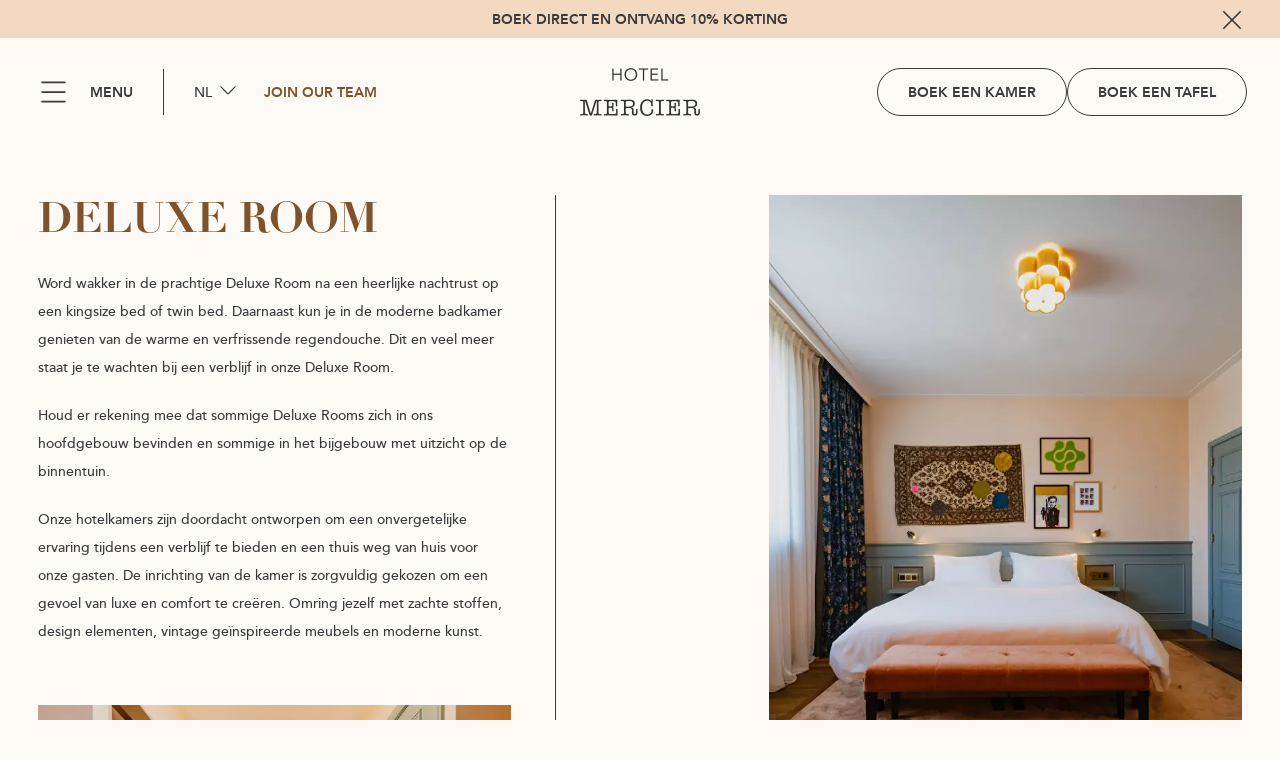

--- FILE ---
content_type: text/html;charset=utf-8
request_url: https://www.hotelmercier.com/kamers/deluxe-room
body_size: 28356
content:
<!DOCTYPE html><html  lang="nl" class="" style=""><head><meta charset="utf-8"><meta name="viewport" content="width=device-width, initial-scale=1"><script type="importmap">{"imports":{"#entry":"/_nuxt/pvgxWYRW.js"}}</script><title>Deluxe Room | Hotel Mercier - Amsterdam</title><link rel="preconnect" href="https://hotelmercier.yourhotelwebsite.com/api" crossorigin><script src="https://cdnjs.cloudflare.com/polyfill/v3/polyfill.min.js?version=4.8.0&features=IntersectionObserver"></script><script src="https://api.mews.com/distributor/distributor.min.js" data-hid="mews-distributor"></script><link rel="stylesheet" href="https://use.typekit.net/nbt5dnh.css"><style>header[data-v-65a20d62]{background:var(--primary-background-color);left:0;padding:22px 0;position:fixed;right:0;top:0;transition:padding .3s ease-in-out;z-index:1002}header.active-top-bar[data-v-65a20d62]{top:38px}header.no-top-bar[data-v-65a20d62]{top:0}header.fixed[data-v-65a20d62]{padding:20px}@media (max-width:1200px){header[data-v-65a20d62]{padding:15px 0}header.fixed[data-v-65a20d62]{padding:10px 0}}</style><style>[data-v-8509ad05] .slider-navigation{bottom:0;height:67px;left:calc(50% - 75px);margin:0;padding:0;position:absolute;top:unset;transform:unset;width:67px}[data-v-8509ad05] .slider-navigation.carousel__next{left:unset;right:calc(50% - 75px)}.carousel__slide[data-v-8509ad05]{padding:10px}.footer-images[data-v-8509ad05]{padding:25px 0 75px}.carousel-row[data-v-8509ad05]{max-width:1600px;padding:0 10px}.carousel[data-v-8509ad05]{padding:0 0 100px;width:100%}.carousel img[data-v-8509ad05]{max-width:500px}.package-item-section[data-v-8509ad05]{padding:75px 0 25px}.package-item-section .row[data-v-8509ad05]{align-items:flex-start;flex-flow:row wrap;justify-content:space-between;position:relative}.main-content[data-v-8509ad05],.main-content[data-v-8509ad05] .columns{padding:0;text-align:left}.main-content[data-v-8509ad05] ul{padding:0 0 0 20px}.main-content[data-v-8509ad05] li{float:left;padding:0 50px 0 0;width:50%}.main-content[data-v-8509ad05] h1,.main-content[data-v-8509ad05] h2,.main-content[data-v-8509ad05] h3{margin:0 0 10px}.main-content[data-v-8509ad05] h3,.main-content h3[data-v-8509ad05]{color:var(--body-color);font-size:var(--h4-font-size);font-weight:500}.card-image[data-v-8509ad05]{margin:0 0 51px;max-width:500px}.side-image[data-v-8509ad05]{left:0;position:sticky;top:100px}.extra-image[data-v-8509ad05]{margin:0 0 40px}.extra-image[data-v-8509ad05]:last-child{margin:0}.special-content[data-v-8509ad05]{padding:40px 0 51px}.special-content h3[data-v-8509ad05],.special-content h4[data-v-8509ad05]{color:var(--body-color);font-weight:500;margin:0 0 10px}.special-content .available-at[data-v-8509ad05]{align-content:center;display:grid;grid-template-columns:1fr 1fr}.special-content .available-at div[data-v-8509ad05]{align-items:center;display:flex;flex-flow:row nowrap;justify-content:flex-start;margin:5px 0}.special-content .available-at div span[data-v-8509ad05]{color:#000;font-size:var(--button-font-size);margin:0}.special-content .available-at div img[data-v-8509ad05]{height:40px;margin:0 12px 0 0;width:40px}.button-row[data-v-8509ad05]{margin:25px auto 0}.button-row .button[data-v-8509ad05]{margin-right:15px}.vertical-divider[data-v-8509ad05]{background:#3c3834;height:calc(100% - 51px);inset:0 0 60px;margin:0 auto;position:absolute;width:1px}.room-icons[data-v-8509ad05]{align-items:flex-start;flex-wrap:wrap;margin:0 0 40px}.icon-holder[data-v-8509ad05],.room-icons[data-v-8509ad05]{display:flex;justify-content:flex-start}.icon-holder[data-v-8509ad05]{align-items:center;color:var(--button-nofill-color);flex-flow:row nowrap;margin:10px 1% 10px 0;width:49%}.icon-holder img[data-v-8509ad05]{margin:0 15px 0 0;max-width:25px}.room-item .room-icons[data-v-8509ad05]{max-width:600px}@media (max-width:1080px){.divider-column[data-v-8509ad05]{display:none}.card-image[data-v-8509ad05]{left:auto;margin:25px auto 50px;position:relative;top:auto}.column5[data-v-8509ad05]{width:100%}.side-image[data-v-8509ad05]{left:auto;position:relative;top:auto}.side-image .row[data-v-8509ad05]{max-width:500px}.carousel-row[data-v-8509ad05]{padding:0}}@media (max-width:680px){.icon-holder[data-v-8509ad05]{width:99%}}</style><style>.footers[data-v-19bb9749]{background:var(--footer-background-color);color:var(--footer-color)}.footers .row[data-v-19bb9749]{max-width:1400px}.footers a[data-v-19bb9749],.footers span[data-v-19bb9749]{color:var(--footer-color);text-decoration:none}.footers h3[data-v-19bb9749],.footers h4[data-v-19bb9749]{color:var(--footer-color);margin:0 0 10px}.footers h4[data-v-19bb9749]{font-family:var(--body-font-family);font-size:1.3em}.main-footer[data-v-19bb9749]{padding:100px 0 50px}.main-footer p[data-v-19bb9749]{align-items:flex-start;display:flex;flex-flow:column wrap;justify-content:flex-start}.main-footer .address[data-v-19bb9749]{margin-bottom:0}.main-footer .row[data-v-19bb9749]{align-items:flex-start;display:flex;flex-flow:row nowrap;justify-content:space-between}.main-footer .columns[data-v-19bb9749]{margin:25px 0}.main-footer a[data-v-19bb9749],.main-footer span[data-v-19bb9749]{display:inline-block}@media (max-width:1080px){.main-footer .row[data-v-19bb9749]{flex-flow:row wrap}.main-footer .columns[data-v-19bb9749]{margin:0 auto 40px;padding:0 40px;width:50%}}@media (max-width:580px){.main-footer[data-v-19bb9749]{text-align:left}.main-footer .columns[data-v-19bb9749]{width:100%}}</style><style>.to-top[data-v-39b80e50],a.to-top[data-v-39b80e50]{background:url(/_nuxt/scroll-to-top.TznkDNog.png) no-repeat 50%;background-size:57px;border:none;bottom:20px;cursor:pointer;height:57px;left:20px;opacity:0;outline:none;position:fixed;width:57px;z-index:100}.to-top[data-v-39b80e50]:after,a.to-top[data-v-39b80e50]:after{display:none}.to-top>div[data-v-39b80e50],a.to-top>div[data-v-39b80e50]{height:57px;position:relative;width:57px}.to-top>div[data-v-39b80e50]:after,a.to-top>div[data-v-39b80e50]:after{background:var(--cta-color);border-radius:50%;content:"";display:block;inset:2px 7px 7px 2px;mix-blend-mode:color;opacity:0;position:absolute;transition:all .3s ease-in-out}.to-top[data-v-39b80e50]:hover,a.to-top[data-v-39b80e50]:hover{color:var(--cta-color)}.to-top.show[data-v-39b80e50],.to-top:hover>div[data-v-39b80e50]:after,a.to-top.show[data-v-39b80e50],a.to-top:hover>div[data-v-39b80e50]:after{opacity:1}@media (max-width:600px){.to-top[data-v-39b80e50]{display:none}}</style><style>.top-bar[data-v-c42a4dad]{background:#f4d9c2;font-weight:900;left:0;padding:8px 0;position:fixed;right:0;text-align:center;text-transform:uppercase;top:0;z-index:1001}.top-bar .column12[data-v-c42a4dad]{position:relative}.top-bar .full-width[data-v-c42a4dad]{color:var(--body-color);margin:0 auto;position:relative;text-align:center;width:calc(100% - 80px);z-index:1}.top-bar .full-width[data-v-c42a4dad]:after{background:none}.top-bar .close[data-v-c42a4dad]{position:absolute;right:20px;top:0;z-index:2}.top-bar .close svg[data-v-c42a4dad]{font-size:24px}@media (max-width:500px){.top-bar[data-v-c42a4dad]{font-size:13px}.top-bar .column12[data-v-c42a4dad]{display:flex}.top-bar .column12 div[data-v-c42a4dad]:not(.close){flex-grow:1}.top-bar .close[data-v-c42a4dad]{position:static}.top-bar .close svg[data-v-c42a4dad]{font-size:20px}}</style><style>a[data-v-5dd6fbdc]{cursor:pointer}a[data-v-5dd6fbdc]:hover{text-decoration:none}</style><style>.vacancy-link[data-v-b1fd4ea0]{font-weight:900;padding:5px 0;text-transform:uppercase}.logo[data-v-b1fd4ea0],.vacancy-link[data-v-b1fd4ea0]{text-decoration:none}.logo[data-v-b1fd4ea0]{background:url(/_nuxt/logo-hotel-mercier-full-dark.BtxSb2cc.png) no-repeat 50%;background-size:140px;height:56px;margin:0 auto;padding:0;width:140px}.menu-button[data-v-b1fd4ea0]{cursor:pointer;flex-flow:row nowrap;font-weight:900;justify-content:space-between;padding:10px 15px 10px 0;position:relative;text-transform:uppercase}.menu-button[data-v-b1fd4ea0],.menu-button .menu-icon[data-v-b1fd4ea0]{align-items:center;display:flex;margin:0 15px 0 0}.menu-button .menu-icon[data-v-b1fd4ea0]{flex-flow:row wrap;font-size:28px;height:38px;justify-content:center;text-align:center;width:42px}.menu-button[data-v-b1fd4ea0]:after{background:#3c3834;bottom:0;content:"";display:block;height:1px;left:0;opacity:0;position:absolute;transition:all .3s ease-in-out;width:100%}.menu-button.active[data-v-b1fd4ea0],.menu-button[data-v-b1fd4ea0]:hover{color:var(--body-color)}.menu-button.active[data-v-b1fd4ea0]:after,.menu-button[data-v-b1fd4ea0]:hover:after{opacity:1}.header-bar[data-v-b1fd4ea0]{align-items:center;display:flex;justify-content:space-between;padding:3px 0;position:relative;z-index:9}.header-bar .flex-col[data-v-b1fd4ea0]{align-items:center;display:flex;justify-content:center;width:30%}.header-bar .flex-col[data-v-b1fd4ea0]:first-child{justify-content:flex-start;text-align:left;width:40%}.header-bar .flex-col[data-v-b1fd4ea0]:last-child{justify-content:flex-end;text-align:right;width:40%}.header-bar .cta-buttons[data-v-b1fd4ea0]{align-items:center;display:flex;gap:10px}.header-bar .cta-buttons .button[data-v-b1fd4ea0]{align-items:center;display:flex;justify-content:center;margin:0}@media (max-width:1280px){.logo[data-v-b1fd4ea0]{background:url(/_nuxt/logo-hotel-mercier-medium-dark.CowaT5aW.png) no-repeat 50%;background-size:120px;height:48px;width:120px}.header-bar a[data-v-b1fd4ea0]{font-size:14px}.header-bar .cta-buttons .button[data-v-b1fd4ea0]{padding-left:30px;padding-right:30px}}@media (max-width:1200px){.header-bar .buttons .button[data-v-b1fd4ea0],.header-bar .buttons .button span[data-v-b1fd4ea0],.vacancy-link[data-v-b1fd4ea0],.vacancy-link span[data-v-b1fd4ea0]{display:none}.header-bar .flex-col[data-v-b1fd4ea0]{align-items:center;justify-content:center;text-align:left;width:100%}.header-bar .flex-col[data-v-b1fd4ea0]:first-child,.header-bar .flex-col[data-v-b1fd4ea0]:last-child{display:none}.header-bar .logo[data-v-b1fd4ea0]{margin:0}}@media (max-width:580px){.header-bar .buttons span[data-v-b1fd4ea0]{display:none}}</style><style>.fullscreen-nav-container[data-v-08e52083]{background:var(--primary-background-color);height:100%;left:0;opacity:0;padding:30px;position:fixed;top:0;transform:translateY(100%) scale(1);transition:all .4s ease-in-out;width:100%;z-index:1003}.fullscreen-nav-container .vertical-divider[data-v-08e52083]{background:#3c3834;height:100%;margin:0 80px;min-height:70vh;width:1px}.fullscreen-nav-container .nav-wrapper[data-v-08e52083]{align-items:flex-start;display:flex;flex-flow:row nowrap;height:auto;padding:25px 0 0}.fullscreen-nav-container .menu-close[data-v-08e52083]{align-items:center;cursor:pointer;display:flex;flex-flow:row nowrap;font-weight:900;justify-content:flex-start;margin:0 30px 0 0;padding:0;text-transform:uppercase}.fullscreen-nav-container .menu-close svg[data-v-08e52083]{font-size:26px;margin:0 15px 0 0}.fullscreen-nav-container .menu-close div[data-v-08e52083]{margin:0 15px 0 0}.fullscreen-nav-container.show[data-v-08e52083]{opacity:1;transform:scale(1)}.nav-inner-wrapper[data-v-08e52083]{align-items:flex-start;display:flex;flex-flow:column wrap;height:100%;justify-content:space-between;min-height:70vh}.nav-inner-wrapper .nav-footer-section[data-v-08e52083]{align-items:flex-start;align-self:flex-start;display:flex;flex-flow:row nowrap;font-size:var(--body-font-size-big);justify-content:flex-start;margin:0 0 10px}.nav-inner-wrapper .nav-footer-section>div[data-v-08e52083]{align-items:center;display:flex;flex-flow:row nowrap;justify-content:center}.nav-inner-wrapper .nav-footer-section a[data-v-08e52083]{align-items:center;background:url([data-uri]) no-repeat 50%;background-size:30px;display:flex;height:30px;margin:10px 15px 10px 0;opacity:.75;place-content:center center;text-decoration:none;width:30px}.nav-inner-wrapper .nav-footer-section a[data-v-08e52083]:after{display:none}.nav-inner-wrapper .nav-footer-section a.email[data-v-08e52083]{background:url([data-uri]) no-repeat 50%;background-size:30px}.nav-inner-wrapper .nav-footer-section a[data-v-08e52083]:hover{opacity:1}.nav-footer[data-v-08e52083]{align-items:center;display:flex;flex-flow:row nowrap;justify-content:space-between;width:100%}.nav-footer .nav-footer-section[data-v-08e52083]{font-size:var(--body-font-size-big)}.nav-footer .nav-footer-section>div[data-v-08e52083]{align-items:center;display:flex;flex-flow:row nowrap;justify-content:center}.nav-footer .nav-footer-section[data-v-08e52083]:first-child{border-bottom:1px solid #3c3834;border-top:1px solid #3c3834;font-size:var(--h4-font-size);min-width:61vw}.nav-footer>div[data-v-08e52083]{align-items:center;display:flex}.nav-footer[data-v-08e52083] a,.nav-footer[data-v-08e52083] a:hover{color:var(--body-color);text-decoration:none}.nav-footer a[data-v-08e52083]{align-items:center;background:url([data-uri]) no-repeat 50%;background-size:30px;display:flex;height:30px;margin:10px 15px 10px 0;opacity:.75;place-content:center center;text-decoration:none;width:30px}.nav-footer a[data-v-08e52083]:after{display:none}.nav-footer a.email[data-v-08e52083]{background:url([data-uri]) no-repeat 50%;background-size:30px}.nav-footer a[data-v-08e52083]:hover{opacity:1}.top-section[data-v-08e52083]{align-items:center;display:flex;flex-flow:row nowrap;justify-content:flex-start;padding:0 0 20px}@media (max-width:1200px){.fullscreen-nav-container[data-v-08e52083]{overflow:hidden scroll;padding:40px 30px}.fullscreen-nav-container .vertical-divider[data-v-08e52083]{display:none}.fullscreen-nav-container .nav-wrapper[data-v-08e52083]{flex-flow:column wrap;padding:0 0 50px;position:relative}.nav-inner-wrapper[data-v-08e52083]{height:100%;min-height:0}.nav-inner-wrapper .nav-footer-section[data-v-08e52083]{bottom:-50px;left:0;margin:0;position:absolute}.nav-footer[data-v-08e52083]{flex-flow:column wrap;margin:70px 0 0;position:relative}.nav-footer .nav-footer-section[data-v-08e52083]{width:100%}}@media (max-height:680px){.nav-wrapper .nav-footer[data-v-08e52083]{display:none}}</style><style>.mobile-nav-bar[data-v-b4d6904e]{background:var(--light-background-color);border-radius:6px;bottom:20px;box-shadow:0 24px 24px #00000026;display:none;left:20px;margin:0 auto;max-width:360px;padding:12px;position:fixed;right:20px;z-index:10}.mobile-nav-bar .divider[data-v-b4d6904e]{margin:0 9px}.mobile-nav-bar .nav-bar-section[data-v-b4d6904e]{padding:0 9px}.mobile-nav-bar .nav-bar-section>a[data-v-b4d6904e],.mobile-nav-bar .nav-bar-section>div[data-v-b4d6904e]{align-items:center;color:var(--body-color);cursor:pointer;display:flex;flex-flow:column wrap;font-size:11px;justify-content:center;margin:0;padding:0;text-align:center;text-decoration:none;text-transform:uppercase}.mobile-nav-bar .nav-bar-section>a[data-v-b4d6904e]:hover,.mobile-nav-bar .nav-bar-section>div[data-v-b4d6904e]:hover{color:#000}.mobile-nav-bar .nav-bar-section>a[data-v-b4d6904e]:after,.mobile-nav-bar .nav-bar-section>div[data-v-b4d6904e]:after{display:none}.mobile-nav-bar .book-icon[data-v-b4d6904e],.mobile-nav-bar .menu-icon[data-v-b4d6904e],.mobile-nav-bar .rooms-icon[data-v-b4d6904e],.mobile-nav-bar .vacancies-icon[data-v-b4d6904e]{background:url([data-uri]) no-repeat 50%;background-size:42px;height:38px;margin:0!important;width:42px}.mobile-nav-bar .rooms-icon[data-v-b4d6904e]{background:url(/_nuxt/rooms-button-icon.BEK4YEAa.png) no-repeat 50%;background-size:42px}.mobile-nav-bar .book-icon[data-v-b4d6904e]{background:url(/_nuxt/book-button-icon.ClpvjRxn.png) no-repeat 50%;background-size:42px}.mobile-nav-bar .vacancies-icon[data-v-b4d6904e]{background:url(/_nuxt/vacancies-button-icon.CRXZFEfV.png) no-repeat 50%;background-size:42px}@media (max-width:1200px){.mobile-nav-bar[data-v-b4d6904e]{align-items:center;display:flex;flex-flow:row nowrap;justify-content:center}}</style><style>.intro-image[data-v-594cd80e]{margin:0 auto 50px}.intro-image img[data-v-594cd80e]{max-width:90vw;width:250px}@media (max-width:880px){.intro[data-v-594cd80e]{padding:50px 0}}</style><style>.socials[data-v-1fb1b409]{align-items:center;display:flex;place-content:center flex-start}.socials a[data-v-1fb1b409]{align-items:center;display:flex;height:30px;margin:10px 15px 10px 0;opacity:.75;place-content:center center;text-decoration:none;width:30px}.socials a[data-v-1fb1b409]:after{display:none}.socials a.facebook[data-v-1fb1b409]{background:url([data-uri]) no-repeat 50%;background-size:30px}.socials a.instagram[data-v-1fb1b409]{background:url([data-uri]) no-repeat 50%;background-size:30px}.socials a.linkedin[data-v-1fb1b409]{background:url([data-uri]) no-repeat 50%;background-size:30px}.socials a.pinterest[data-v-1fb1b409]{background:url([data-uri]) no-repeat 50%;background-size:30px}.socials a.tiktok[data-v-1fb1b409]{background:url([data-uri]) no-repeat 50%;background-size:30px}.socials a[data-v-1fb1b409]:hover{opacity:1}@media (max-width:680px){footer .socials[data-v-1fb1b409]{justify-content:flex-start}.socials a[data-v-1fb1b409]{margin:10px 10px 10px 0}}@media (max-width:580px){.socials a[data-v-1fb1b409]{margin:8px 8px 8px 0}}</style><style>.divider[data-v-9b1f41f3]{background:#3c3834;height:46px;margin:0 30px 0 0;width:1px}@media (max-width:580px){.divider[data-v-9b1f41f3]{margin:0 15px 0 0}}</style><style>.dropdown-arrow[data-v-247ce7bf]{background:none}.dropdown-arrow svg[data-v-247ce7bf]{font-size:18px;margin:0 0 1px}.lang-nav[data-v-247ce7bf]{align-items:center;border-bottom:2px solid transparent;cursor:pointer;display:flex;flex-flow:row nowrap;justify-content:space-between;margin:0 25px 0 0;max-width:400px;padding:5px 0;position:relative;text-transform:uppercase}.lang-nav[data-v-247ce7bf],.lang-nav[data-v-247ce7bf]:after{transition:all .3s ease-in-out}.lang-nav[data-v-247ce7bf]:after{background:#3c3834;bottom:0;content:"";display:block;height:1px;left:0;opacity:0;position:absolute;width:100%}.lang-nav.active[data-v-247ce7bf],.lang-nav[data-v-247ce7bf]:hover{color:var(--body-color)}.lang-nav.active[data-v-247ce7bf]:after,.lang-nav[data-v-247ce7bf]:hover:after{opacity:1}.lang-nav>span[data-v-247ce7bf]{margin:0 5px 0 0}.lang-nav a[data-v-247ce7bf]:after{display:none}.lang-nav .lang-wrapper[data-v-247ce7bf]{background:#fff;box-shadow:0 20px 20px #00000026;left:0;min-width:260px;padding:0;position:absolute;right:3px;text-align:left;top:40px;z-index:90}.lang-nav .lang-wrapper a[data-v-247ce7bf],.lang-nav .lang-wrapper.active[data-v-247ce7bf]{border:none;color:#000;display:flex;flex-flow:column nowrap;place-content:space-between flex-start}.lang-nav .lang-wrapper div[data-v-247ce7bf]{flex-direction:row;margin:0;text-decoration:none;width:100%}.lang-nav .lang-wrapper div a[data-v-247ce7bf]{font-size:14px;padding:20px 30px;text-decoration:none}.lang-nav .lang-wrapper div a[data-v-247ce7bf]:hover{background:var(--cta-color)}.lang-nav .lang-wrapper div span[data-v-247ce7bf]{padding:0;width:100%}</style><style>@media (min-width:1200px){.nav-item[data-v-5a55bcb2]:hover .submenu ul{display:block}}.main-nav-list[data-v-5a55bcb2]{align-items:flex-start;display:flex;flex-flow:column nowrap;height:100%;justify-content:space-between;min-width:20vw;padding:0 50px 0 0}.main-nav-list .nav-title[data-v-5a55bcb2]{font-size:20px;font-weight:800;line-height:20px;text-transform:uppercase}.main-nav-list ul li[data-v-5a55bcb2]{list-style:none;padding:15px 0;width:100%}.nav-inner-wrapper .main-nav-list[data-v-5a55bcb2]{min-width:24vw}a[data-v-5a55bcb2]{color:var(--body-color);font-size:var(--body-font-size-big);font-weight:500;margin:0;padding:5px 0;text-decoration:none;transition:all .3s ease-in-out}a span[data-v-5a55bcb2]{padding:0 0 7px;position:relative}a.active[data-v-5a55bcb2],a[data-v-5a55bcb2]:hover{color:var(--body-color)}a.active span[data-v-5a55bcb2]:after,a:hover span[data-v-5a55bcb2]:after{opacity:1}@media (max-width:1280px){.main-nav-list[data-v-5a55bcb2]{padding-right:5px}.main-nav-list .nav-title[data-v-5a55bcb2]{margin:20px 0 10px}}@media (max-width:1200px){.main-nav-list[data-v-5a55bcb2]{width:100%}.main-nav-list ul li[data-v-5a55bcb2]{padding:5px 0}a[data-v-5a55bcb2]{font-size:18px}}</style><style>@media (min-width:1200px){.nav-item[data-v-79aecab3]:hover .submenu ul{display:block}}.main-nav-list[data-v-79aecab3]{align-items:flex-start;display:flex;flex-flow:column nowrap;height:100%;justify-content:space-between;min-width:20vw;padding:0 50px 0 0}.main-nav-list .nav-title[data-v-79aecab3]{font-size:20px;font-weight:800;line-height:20px;text-transform:uppercase}.main-nav-list ul li[data-v-79aecab3]{list-style:none;padding:15px 0;width:100%}a[data-v-79aecab3]{color:var(--body-color);font-size:var(--body-font-size-big);font-weight:500;margin:0;padding:5px 0;text-decoration:none;transition:all .3s ease-in-out}a span[data-v-79aecab3]{padding:0 0 7px;position:relative}a.active[data-v-79aecab3],a[data-v-79aecab3]:hover{color:var(--body-color)}a.active span[data-v-79aecab3]:after,a:hover span[data-v-79aecab3]:after{opacity:1}@media (max-width:1280px){.main-nav-list[data-v-79aecab3]{padding-right:5px}.main-nav-list .nav-title[data-v-79aecab3]{margin:20px 0 10px}}@media (max-width:1200px){.main-nav-list[data-v-79aecab3]{width:100%}.main-nav-list ul li[data-v-79aecab3]{padding:5px 0}a[data-v-79aecab3]{font-size:18px}}</style><link rel="stylesheet" href="/_nuxt/entry.Chb2GipZ.css" crossorigin><link rel="stylesheet" href="/_nuxt/default.BHQZGFXJ.css" crossorigin><link rel="stylesheet" href="/_nuxt/BookButton.CUItkWOI.css" crossorigin><link rel="stylesheet" href="/_nuxt/usePage.GppAu-y7.css" crossorigin><link rel="stylesheet" href="/_nuxt/SocialMedia.BfL_Ink0.css" crossorigin><link rel="stylesheet" href="/_nuxt/PageContainer.uTDQwpVY.css" crossorigin><link rel="modulepreload" as="script" crossorigin href="/_nuxt/pvgxWYRW.js"><link rel="modulepreload" as="script" crossorigin href="/_nuxt/OooMzUMD.js"><link rel="modulepreload" as="script" crossorigin href="/_nuxt/CYk5dkTK.js"><link rel="modulepreload" as="script" crossorigin href="/_nuxt/BB0sax7g.js"><link rel="modulepreload" as="script" crossorigin href="/_nuxt/DtM9mBru.js"><link rel="modulepreload" as="script" crossorigin href="/_nuxt/DdcwzC8A.js"><link rel="modulepreload" as="script" crossorigin href="/_nuxt/D7H002VK.js"><link rel="modulepreload" as="script" crossorigin href="/_nuxt/BOen6Vc1.js"><link rel="modulepreload" as="script" crossorigin href="/_nuxt/BG1kX1Gi.js"><link rel="modulepreload" as="script" crossorigin href="/_nuxt/BLVCm44S.js"><link rel="modulepreload" as="script" crossorigin href="/_nuxt/C_DtYMhY.js"><link rel="preload" as="fetch" fetchpriority="low" crossorigin="anonymous" href="/_nuxt/builds/meta/995a34db-24ac-4ed1-bd4f-c95c38429491.json"><link rel="prefetch" as="image" type="image/png" href="/_nuxt/slider-nav-button-prev.K-wxwjme.png"><link rel="prefetch" as="image" type="image/png" href="/_nuxt/slider-nav-button-next.5zBlmuQ0.png"><link rel="prefetch" as="script" crossorigin href="/_nuxt/C0wlOhZU.js"><link rel="prefetch" as="image" type="image/png" href="/_nuxt/logo-hotel-mercier-full-dark.BtxSb2cc.png"><link rel="prefetch" as="image" type="image/png" href="/_nuxt/logo-hotel-mercier-medium-dark.CowaT5aW.png"><link rel="prefetch" as="image" type="image/png" href="/_nuxt/rooms-button-icon.BEK4YEAa.png"><link rel="prefetch" as="image" type="image/png" href="/_nuxt/book-button-icon.ClpvjRxn.png"><link rel="prefetch" as="image" type="image/png" href="/_nuxt/vacancies-button-icon.CRXZFEfV.png"><link rel="prefetch" as="image" type="image/png" href="/_nuxt/scroll-to-top.TznkDNog.png"><meta name="format-detection" content="telephone=no"><meta name="msvalidate.01" content="658370A7D98C4B9A37AD7ACDE062D54A"><link rel="apple-touch-icon" sizes="57x57" href="/apple-icon-57x57.png"><link rel="apple-touch-icon" sizes="60x60" href="/apple-icon-60x60.png"><link rel="apple-touch-icon" sizes="76x76" href="/apple-icon-76x76.png"><link rel="apple-touch-icon" sizes="114x114" href="/apple-icon-114x114.png"><link rel="apple-touch-icon" sizes="120x120" href="/apple-icon-120x120.png"><link rel="apple-touch-icon" sizes="144x144" href="/apple-icon-144x144.png"><link rel="apple-touch-icon" sizes="152x152" href="/apple-icon-152x152.png"><link rel="apple-touch-icon" sizes="180x180" href="/apple-icon-180x180.png"><link rel="icon" type="image/png" sizes="192x192" href="/android-icon-192x192.png"><link rel="icon" type="image/png" sizes="32x32" href="/android-icon-32x32.png"><link rel="icon" type="image/png" sizes="96x96" href="/android-icon-96x96.png"><link rel="icon" type="image/png" sizes="16x16" href="/android-icon-16x16.png"><link rel="manifest" href="/manifest.json"><meta name="twitter:card" content><meta name="twitter:site" content="https://www.hotelmercier.com/kamers/deluxe-room"><meta name="twitter:title" content="Deluxe Room | Hotel Mercier - Amsterdam"><meta name="twitter:description" content><meta name="twitter:creator" content="Hotel Mercier"><meta name="twitter:image" content="https://hotelmercier.yourhotelwebsite.com/upload/heading/image-700x700.png"><meta property="og:title" content="Deluxe Room | Hotel Mercier - Amsterdam"><meta property="og:url" content="https://www.hotelmercier.com/kamers/deluxe-room"><meta property="og:image" content="https://hotelmercier.yourhotelwebsite.com/upload/heading/image-700x700.png"><meta property="og:description" content><meta property="og:site_name" content="Hotel Mercier"><script type="application/ld+json">{"@context":"http://schema.org","@type":"Hotel","@id":"https://www.hotelmercier.com#hotel","image":"https://hotelmercier.yourhotelwebsite.com/upload/heading/image-700x700.png","url":"https://www.hotelmercier.com","name":"Hotel Mercier","logo":"https://www.hotelmercier.com/images/logo.png","telephone":"+31 (0)20 5 150 453","email":"rooms@vondelhotels.com","address":{"@type":"PostalAddress","streetAddress":"Rozenstraat 12, Amsterdam","postalCode":"1016 NX"}}</script><meta name="description" content><meta name="robots" content="INDEX,FOLLOW"><link rel="canonical" href="https://www.hotelmercier.com/kamers/deluxe-room"><link rel="alternate" hreflang="nl" href="https://www.hotelmercier.com/kamers/deluxe-room"><link rel="alternate" hreflang="en" href="https://www.hotelmercier.com/en/rooms/deluxe-room"><link rel="alternate" hreflang="x-default" href="https://www.hotelmercier.com/en/rooms/deluxe-room"><script type="module" src="/_nuxt/pvgxWYRW.js" crossorigin></script></head><body><noscript><iframe src="https://www.googletagmanager.com/ns.html?id=GTM-PR7KPDHM" height="0" width="0" style="display:none;visibility:hidden"></iframe></noscript><div id="__nuxt"><div id="top" class="container no-heading-image"><!----><!--[--><!----><!----><!----><!--[--><!----><!--[--><!----><!----><!--]--><!----><!--]--><!--]--><div data-v-65a20d62><div class="top-bar fix-on-scroll active" data-v-65a20d62 data-v-c42a4dad><div class="row" data-v-c42a4dad><div class="columns column12" data-v-c42a4dad><div data-v-c42a4dad><a class="full-width" data-v-c42a4dad data-v-5dd6fbdc><!--[--><span data-v-c42a4dad>Boek direct en ontvang 10% korting</span><!--]--></a></div><div class="close" data-v-c42a4dad><svg class="svg-inline--fa fa-xmark fa-1x" style="" data-prefix="fal" data-icon="xmark" role="img" viewBox="0 0 384 512" aria-hidden="true" data-v-c42a4dad><path class="" style="" fill="currentColor" d="M379.3 91.3c6.2-6.2 6.2-16.4 0-22.6s-16.4-6.2-22.6 0L192 233.4 27.3 68.7c-6.2-6.2-16.4-6.2-22.6 0s-6.2 16.4 0 22.6L169.4 256 4.7 420.7c-6.2 6.2-6.2 16.4 0 22.6s16.4 6.2 22.6 0L192 278.6 356.7 443.3c6.2 6.2 16.4 6.2 22.6 0s6.2-16.4 0-22.6L214.6 256 379.3 91.3z"></path></svg></div></div></div></div><header class="active-top-bar fix-on-scroll" data-v-65a20d62><div class="row" data-v-65a20d62 data-v-b1fd4ea0><div class="columns column12" data-v-b1fd4ea0><div class="header-bar" data-v-b1fd4ea0><div class="flex-col" data-v-b1fd4ea0><div class="menu-button" data-v-b1fd4ea0><div class="menu-icon" data-v-b1fd4ea0><svg class="svg-inline--fa fa-bars fa-1x" style="" data-prefix="fal" data-icon="bars" role="img" viewBox="0 0 448 512" aria-hidden="true" data-v-b1fd4ea0><path class="" style="" fill="currentColor" d="M0 80c0-8.8 7.2-16 16-16l416 0c8.8 0 16 7.2 16 16s-7.2 16-16 16L16 96C7.2 96 0 88.8 0 80zM0 256c0-8.8 7.2-16 16-16l416 0c8.8 0 16 7.2 16 16s-7.2 16-16 16L16 272c-8.8 0-16-7.2-16-16zM448 432c0 8.8-7.2 16-16 16L16 448c-8.8 0-16-7.2-16-16s7.2-16 16-16l416 0c8.8 0 16 7.2 16 16z"></path></svg></div><span data-v-b1fd4ea0>Menu</span></div><div class="divider" data-v-b1fd4ea0 data-v-9b1f41f3></div><div class="lang-nav" data-v-b1fd4ea0 data-v-247ce7bf><span data-v-247ce7bf>nl</span><div class="dropdown-arrow" data-v-247ce7bf><svg class="svg-inline--fa fa-chevron-down fa-1x" style="" data-prefix="fal" data-icon="chevron-down" role="img" viewBox="0 0 448 512" aria-hidden="true" data-v-247ce7bf><path class="" style="" fill="currentColor" d="M235.3 411.3c-6.2 6.2-16.4 6.2-22.6 0l-208-208c-6.2-6.2-6.2-16.4 0-22.6s16.4-6.2 22.6 0L224 377.4 420.7 180.7c6.2-6.2 16.4-6.2 22.6 0s6.2 16.4 0 22.6l-208 208z"></path></svg></div><!----></div><a class="vacancy-link" href="https://www.vondelhotels.com/jobs" target="_blank" data-v-b1fd4ea0><span data-v-b1fd4ea0>Join our team</span></a></div><div class="flex-col" data-v-b1fd4ea0><a href="/" class="logo" data-v-b1fd4ea0></a></div><div class="flex-col" data-v-b1fd4ea0><div class="cta-buttons" data-v-b1fd4ea0><a class="button book-now button-cta reserve-now" data-v-b1fd4ea0 data-v-5dd6fbdc><!--[--><span data-v-b1fd4ea0>Boek een kamer</span><!--]--></a><a class="button cta" href="https://bonboon.nl/" target="_blank" data-v-b1fd4ea0><span data-v-b1fd4ea0>Boek een tafel</span></a></div></div></div></div></div></header><div class="fullscreen-nav-container" data-v-65a20d62 data-v-08e52083><div class="top-section" data-v-08e52083><div class="menu-close" data-v-08e52083><svg class="svg-inline--fa fa-xmark fa-1x" style="" data-prefix="fal" data-icon="xmark" role="img" viewBox="0 0 384 512" aria-hidden="true" data-v-08e52083><path class="" style="" fill="currentColor" d="M379.3 91.3c6.2-6.2 6.2-16.4 0-22.6s-16.4-6.2-22.6 0L192 233.4 27.3 68.7c-6.2-6.2-16.4-6.2-22.6 0s-6.2 16.4 0 22.6L169.4 256 4.7 420.7c-6.2 6.2-6.2 16.4 0 22.6s16.4 6.2 22.6 0L192 278.6 356.7 443.3c6.2 6.2 16.4 6.2 22.6 0s6.2-16.4 0-22.6L214.6 256 379.3 91.3z"></path></svg><span data-v-08e52083>sluiten</span></div><div class="divider" data-v-08e52083 data-v-9b1f41f3></div><div class="lang-nav" data-v-08e52083 data-v-247ce7bf><span data-v-247ce7bf>nl</span><div class="dropdown-arrow" data-v-247ce7bf><svg class="svg-inline--fa fa-chevron-down fa-1x" style="" data-prefix="fal" data-icon="chevron-down" role="img" viewBox="0 0 448 512" aria-hidden="true" data-v-247ce7bf><path class="" style="" fill="currentColor" d="M235.3 411.3c-6.2 6.2-16.4 6.2-22.6 0l-208-208c-6.2-6.2-6.2-16.4 0-22.6s16.4-6.2 22.6 0L224 377.4 420.7 180.7c6.2-6.2 16.4-6.2 22.6 0s6.2 16.4 0 22.6l-208 208z"></path></svg></div><!----></div></div><nav class="nav-wrapper" data-v-08e52083><div class="nav-inner-wrapper" data-v-08e52083><div data-v-08e52083 data-v-5a55bcb2><div class="main-nav-list" data-v-5a55bcb2><ul data-v-5a55bcb2><li class="nav-title" data-v-5a55bcb2>Hotel Mercier</li><!--[--><li class="nav-item" data-v-5a55bcb2><span data-v-5a55bcb2><a href="/" class="" data-v-5a55bcb2><span data-v-5a55bcb2>Home</span></a></span><!----></li><li class="nav-item" data-v-5a55bcb2><span data-v-5a55bcb2><a href="/over-hotel-mercier" class="" data-v-5a55bcb2><span data-v-5a55bcb2>Over</span></a></span><!----></li><li class="nav-item" data-v-5a55bcb2><span data-v-5a55bcb2><a href="/kamers" class="" data-v-5a55bcb2><span data-v-5a55bcb2>Kamers &amp; Suites</span></a></span><!----></li><li class="nav-item" data-v-5a55bcb2><span data-v-5a55bcb2><a href="/arrangementen" class="" data-v-5a55bcb2><span data-v-5a55bcb2>Specials</span></a></span><!----></li><li class="nav-item" data-v-5a55bcb2><span data-v-5a55bcb2><a href="/vergader-vier-photoshoot" class="" data-v-5a55bcb2><span data-v-5a55bcb2>Meet, Celebrate &amp; Photoshoot</span></a></span><!----></li><li class="nav-item" data-v-5a55bcb2><span data-v-5a55bcb2><a href="/galerij" class="" data-v-5a55bcb2><span data-v-5a55bcb2>Galerij</span></a></span><!----></li><li class="nav-item" data-v-5a55bcb2><span data-v-5a55bcb2><a href="/giftcard" class="" data-v-5a55bcb2><span data-v-5a55bcb2>Cadeaubon</span></a></span><!----></li><li class="nav-item" data-v-5a55bcb2><span data-v-5a55bcb2><a href="/fotoshoot-in-amsterdam" class="" data-v-5a55bcb2><span data-v-5a55bcb2>Fotoshoot in Amsterdam</span></a></span><!----></li><li class="nav-item" data-v-5a55bcb2><span data-v-5a55bcb2><a href="/proudly-lgbtq-friendly" class="" data-v-5a55bcb2><span data-v-5a55bcb2>Proudly LGBTQ+ Friendly </span></a></span><!----></li><!--]--></ul></div></div><div class="nav-footer-section" data-v-08e52083><div data-v-08e52083><a href="tel:0031205150453" class="phone" data-v-08e52083></a><a href="mailto:rooms@vondelhotels.com" class="email" data-v-08e52083></a></div><div class="divider" data-v-08e52083 data-v-9b1f41f3></div><div class="socials" data-v-08e52083 data-v-1fb1b409><!--[--><a class="instagram" href="https://instagram.com/hotelmercier/" target="_blank" data-v-1fb1b409><div class="social-icon" data-v-1fb1b409></div></a><a class="facebook" href="https://www.facebook.com/hotelmercier" target="_blank" data-v-1fb1b409><div class="social-icon" data-v-1fb1b409></div></a><a class="tiktok" href="https://www.tiktok.com/@vondelhotels" target="_blank" data-v-1fb1b409><div class="social-icon" data-v-1fb1b409></div></a><a class="pinterest" href="https://www.pinterest.com/vondelhotels" target="_blank" data-v-1fb1b409><div class="social-icon" data-v-1fb1b409></div></a><a class="linkedin" href="https://www.linkedin.com/companies/vondel-hotels/" target="_blank" data-v-1fb1b409><div class="social-icon" data-v-1fb1b409></div></a><!--]--></div></div></div><div class="vertical-divider nav-divider" data-v-08e52083></div><div data-v-08e52083 data-v-5a55bcb2><div class="main-nav-list" data-v-5a55bcb2><ul data-v-5a55bcb2><li class="nav-title" data-v-5a55bcb2>Info</li><!--[--><li class="nav-item" data-v-5a55bcb2><span data-v-5a55bcb2><a href="/route-parkeren" class="" data-v-5a55bcb2><span data-v-5a55bcb2>Route &amp; Parkeren</span></a></span><!----></li><li class="nav-item" data-v-5a55bcb2><span data-v-5a55bcb2><a href="/locatie" class="" data-v-5a55bcb2><span data-v-5a55bcb2>Hotspots</span></a></span><!----></li><li class="nav-item" data-v-5a55bcb2><span data-v-5a55bcb2><a href="/veelgestelde-vragen" class="" data-v-5a55bcb2><span data-v-5a55bcb2>FAQ</span></a></span><!----></li><li class="nav-item" data-v-5a55bcb2><span data-v-5a55bcb2><a href="/contact" class="" data-v-5a55bcb2><span data-v-5a55bcb2>Contact</span></a></span><!----></li><!--]--></ul></div></div><div data-v-08e52083 data-v-79aecab3><div class="main-nav-list" data-v-79aecab3><ul data-v-79aecab3><li class="nav-title" data-v-79aecab3>Vondel Hotels</li><li class="nav-item" data-v-79aecab3><span data-v-79aecab3><a href="https://www.vondelhotels.com" target="_blank" data-v-79aecab3><span data-v-79aecab3>Collectie</span></a></span></li><li class="nav-item" data-v-79aecab3><span data-v-79aecab3><a href="https://www.vondelhotels.com/jobs" target="_blank" data-v-79aecab3><span data-v-79aecab3>Join our team</span></a></span></li><li class="nav-item" data-v-79aecab3><span data-v-79aecab3><a href="https://www.vondelhotels.com/vondel-magazine" target="_blank" data-v-79aecab3><span data-v-79aecab3>Vondel Magazine</span></a></span></li></ul></div></div></nav><div class="nav-footer" data-v-08e52083><div class="nav-footer-section" data-v-08e52083><div data-v-08e52083><p>Onderdeel van de <a target="_blank" rel="noopener noreferrer" href="https://www.vondelhotels.com">Vondel Hotels</a> collectie</p></div></div></div></div><nav class="mobile-nav-bar" data-v-65a20d62 data-v-b4d6904e><div class="nav-bar-section" data-v-b4d6904e><div class="menu-button" data-v-b4d6904e><div class="menu-icon" data-v-b4d6904e></div><span data-v-b4d6904e>Menu</span></div></div><div class="divider" data-v-b4d6904e data-v-9b1f41f3></div><div class="nav-bar-section" data-v-b4d6904e><a href="/kamers" class="" data-v-b4d6904e><div class="rooms-icon" data-v-b4d6904e></div><span data-v-b4d6904e>Kamers</span></a></div><div class="divider" data-v-b4d6904e data-v-9b1f41f3></div><div class="nav-bar-section" data-v-b4d6904e><a class="reserve-now" data-v-b4d6904e data-v-5dd6fbdc><!--[--><div class="book-icon" data-v-b4d6904e></div><span data-v-b4d6904e>Boek nu</span><!--]--></a></div><div class="divider" data-v-b4d6904e data-v-9b1f41f3></div><div class="nav-bar-section" data-v-b4d6904e><a href="https://www.vondelhotels.com/jobs" target="_blank" data-v-b4d6904e><div class="vacancies-icon" data-v-b4d6904e></div><span data-v-b4d6904e>Jobs</span></a></div></nav></div><!----><!--[--><div class="nuxt-loading-indicator" style="position:fixed;top:0;right:0;left:0;pointer-events:none;width:auto;height:3px;opacity:0;background:#de005d;background-size:0% auto;transform:scaleX(0%);transform-origin:left;transition:transform 0.1s, height 0.4s, opacity 0.4s;z-index:999999;"></div><div data-v-8509ad05><!--[--><!----><section class="main-content intro" data-v-8509ad05 data-v-594cd80e><div class="row" data-v-594cd80e><!----><!--[--><div class="columns column12 align-center" data-v-594cd80e><h1 data-v-594cd80e></h1><!--[--><!--]--><div data-v-594cd80e></div><!--[--><!--]--></div><!--]--></div></section><section class="package-item-section" data-v-8509ad05><div class="row" data-v-8509ad05><div class="columns column5 align-left" data-v-8509ad05><section class="main-content intro" data-v-8509ad05 data-v-594cd80e><div class="row" data-v-594cd80e><!----><!--[--><div class="columns column12 align-center" data-v-594cd80e><h1 data-v-594cd80e>Deluxe Room</h1><!--[--><!--]--><div data-v-594cd80e><p>Word wakker in de prachtige Deluxe Room na een heerlijke nachtrust op een kingsize bed of twin bed. Daarnaast kun je in de moderne badkamer genieten van de warme en verfrissende regendouche. Dit en veel meer staat je te wachten bij een verblijf in onze Deluxe Room. </p><p>Houd er rekening mee dat sommige Deluxe Rooms zich in ons hoofdgebouw bevinden en sommige in het bijgebouw met uitzicht op de binnentuin.  </p><p>Onze hotelkamers zijn doordacht ontworpen om een onvergetelijke ervaring tijdens een verblijf te bieden en een thuis weg van huis voor onze gasten. De inrichting van de kamer is zorgvuldig gekozen om een gevoel van luxe en comfort te creëren. Omring jezelf met zachte stoffen, design elementen, vintage geïnspireerde meubels en moderne kunst.</p></div><!--[--><div class="special-content align-left" data-v-8509ad05><picture data-v-8509ad05><source srcset="https://hotelmercier.yourhotelwebsite.com/upload/heading/deluxe-room-800x600.webp" type="image/webp" data-v-8509ad05><source srcset="https://hotelmercier.yourhotelwebsite.com/upload/heading/deluxe-room-800x600.jpg" data-v-8509ad05><img src="https://hotelmercier.yourhotelwebsite.com/upload/heading/deluxe-room-800x600.jpg" alt="" class="extra-image" loading="lazy" data-v-8509ad05></picture><div data-v-8509ad05><p>Alle faciliteiten zijn zorgvuldig samengesteld om aan al je wensen te voldoen. Of je nu hier bent voor zaken of ontspanning, je kunt niets minder dan uitzonderlijke service en een warme sfeer verwachten.<br /><br /><i>Disclaimer: de getoonde foto's zijn representatief voor het kamertype, maar individuele kamers kunnen variëren.</i><br /> </p></div><h3 data-v-8509ad05>Faciliteiten</h3><div class="room-icons" data-v-8509ad05><!--[--><div class="icon-holder" data-v-8509ad05><picture data-v-8509ad05><source srcset="https://hotelmercier.yourhotelwebsite.com/upload/images/kingsize-bed-of-twin-beds-50x50.webp" type="image/webp" data-v-8509ad05><source srcset="https://hotelmercier.yourhotelwebsite.com/upload/images/kingsize-bed-of-twin-beds-50x50.png" data-v-8509ad05><img src="https://hotelmercier.yourhotelwebsite.com/upload/images/kingsize-bed-of-twin-beds-50x50.png" class="facility-icon" loading="lazy" data-v-8509ad05></picture><span data-v-8509ad05>Kingsize bed of twin bed</span></div><div class="icon-holder" data-v-8509ad05><picture data-v-8509ad05><source srcset="https://hotelmercier.yourhotelwebsite.com/upload/images/wifi-50x50.webp" type="image/webp" data-v-8509ad05><source srcset="https://hotelmercier.yourhotelwebsite.com/upload/images/wifi-50x50.png" data-v-8509ad05><img src="https://hotelmercier.yourhotelwebsite.com/upload/images/wifi-50x50.png" class="facility-icon" loading="lazy" data-v-8509ad05></picture><span data-v-8509ad05>Wifi</span></div><div class="icon-holder" data-v-8509ad05><picture data-v-8509ad05><source srcset="https://hotelmercier.yourhotelwebsite.com/upload/images/airconditioning-50x50.webp" type="image/webp" data-v-8509ad05><source srcset="https://hotelmercier.yourhotelwebsite.com/upload/images/airconditioning-50x50.png" data-v-8509ad05><img src="https://hotelmercier.yourhotelwebsite.com/upload/images/airconditioning-50x50.png" class="facility-icon" loading="lazy" data-v-8509ad05></picture><span data-v-8509ad05>Airconditioning</span></div><div class="icon-holder" data-v-8509ad05><picture data-v-8509ad05><source srcset="https://hotelmercier.yourhotelwebsite.com/upload/images/climate-control-50x50.webp" type="image/webp" data-v-8509ad05><source srcset="https://hotelmercier.yourhotelwebsite.com/upload/images/climate-control-50x50.png" data-v-8509ad05><img src="https://hotelmercier.yourhotelwebsite.com/upload/images/climate-control-50x50.png" class="facility-icon" loading="lazy" data-v-8509ad05></picture><span data-v-8509ad05>Climate control</span></div><div class="icon-holder" data-v-8509ad05><picture data-v-8509ad05><source srcset="https://hotelmercier.yourhotelwebsite.com/upload/images/regendouche-50x50.webp" type="image/webp" data-v-8509ad05><source srcset="https://hotelmercier.yourhotelwebsite.com/upload/images/regendouche-50x50.png" data-v-8509ad05><img src="https://hotelmercier.yourhotelwebsite.com/upload/images/regendouche-50x50.png" class="facility-icon" loading="lazy" data-v-8509ad05></picture><span data-v-8509ad05>Regendouche</span></div><div class="icon-holder" data-v-8509ad05><picture data-v-8509ad05><source srcset="https://hotelmercier.yourhotelwebsite.com/upload/images/toiletartikelen-50x50.webp" type="image/webp" data-v-8509ad05><source srcset="https://hotelmercier.yourhotelwebsite.com/upload/images/toiletartikelen-50x50.png" data-v-8509ad05><img src="https://hotelmercier.yourhotelwebsite.com/upload/images/toiletartikelen-50x50.png" class="facility-icon" loading="lazy" data-v-8509ad05></picture><span data-v-8509ad05>Toiletartikelen</span></div><div class="icon-holder" data-v-8509ad05><picture data-v-8509ad05><source srcset="https://hotelmercier.yourhotelwebsite.com/upload/images/fohn-50x50.webp" type="image/webp" data-v-8509ad05><source srcset="https://hotelmercier.yourhotelwebsite.com/upload/images/fohn-50x50.png" data-v-8509ad05><img src="https://hotelmercier.yourhotelwebsite.com/upload/images/fohn-50x50.png" class="facility-icon" loading="lazy" data-v-8509ad05></picture><span data-v-8509ad05>Föhn</span></div><div class="icon-holder" data-v-8509ad05><picture data-v-8509ad05><source srcset="https://hotelmercier.yourhotelwebsite.com/upload/images/kluis-50x50.webp" type="image/webp" data-v-8509ad05><source srcset="https://hotelmercier.yourhotelwebsite.com/upload/images/kluis-50x50.png" data-v-8509ad05><img src="https://hotelmercier.yourhotelwebsite.com/upload/images/kluis-50x50.png" class="facility-icon" loading="lazy" data-v-8509ad05></picture><span data-v-8509ad05>Kluis</span></div><div class="icon-holder" data-v-8509ad05><picture data-v-8509ad05><source srcset="https://hotelmercier.yourhotelwebsite.com/upload/images/nespresso-apparaat-50x50.webp" type="image/webp" data-v-8509ad05><source srcset="https://hotelmercier.yourhotelwebsite.com/upload/images/nespresso-apparaat-50x50.png" data-v-8509ad05><img src="https://hotelmercier.yourhotelwebsite.com/upload/images/nespresso-apparaat-50x50.png" class="facility-icon" loading="lazy" data-v-8509ad05></picture><span data-v-8509ad05>Koffieapparaat</span></div><div class="icon-holder" data-v-8509ad05><picture data-v-8509ad05><source srcset="https://hotelmercier.yourhotelwebsite.com/upload/images/waterkoker-50x50.webp" type="image/webp" data-v-8509ad05><source srcset="https://hotelmercier.yourhotelwebsite.com/upload/images/waterkoker-50x50.png" data-v-8509ad05><img src="https://hotelmercier.yourhotelwebsite.com/upload/images/waterkoker-50x50.png" class="facility-icon" loading="lazy" data-v-8509ad05></picture><span data-v-8509ad05>Waterkoker</span></div><div class="icon-holder" data-v-8509ad05><picture data-v-8509ad05><source srcset="https://hotelmercier.yourhotelwebsite.com/upload/images/koffie-thee-50x50.webp" type="image/webp" data-v-8509ad05><source srcset="https://hotelmercier.yourhotelwebsite.com/upload/images/koffie-thee-50x50.png" data-v-8509ad05><img src="https://hotelmercier.yourhotelwebsite.com/upload/images/koffie-thee-50x50.png" class="facility-icon" loading="lazy" data-v-8509ad05></picture><span data-v-8509ad05>Koffie &amp; thee</span></div><div class="icon-holder" data-v-8509ad05><picture data-v-8509ad05><source srcset="https://hotelmercier.yourhotelwebsite.com/upload/images/televisie-50x50.webp" type="image/webp" data-v-8509ad05><source srcset="https://hotelmercier.yourhotelwebsite.com/upload/images/televisie-50x50.png" data-v-8509ad05><img src="https://hotelmercier.yourhotelwebsite.com/upload/images/televisie-50x50.png" class="facility-icon" loading="lazy" data-v-8509ad05></picture><span data-v-8509ad05>Televisie</span></div><div class="icon-holder" data-v-8509ad05><picture data-v-8509ad05><source srcset="https://hotelmercier.yourhotelwebsite.com/upload/images/marshall-speaker-50x50.webp" type="image/webp" data-v-8509ad05><source srcset="https://hotelmercier.yourhotelwebsite.com/upload/images/marshall-speaker-50x50.png" data-v-8509ad05><img src="https://hotelmercier.yourhotelwebsite.com/upload/images/marshall-speaker-50x50.png" class="facility-icon" loading="lazy" data-v-8509ad05></picture><span data-v-8509ad05>Marshall speaker</span></div><!--]--></div><picture data-v-8509ad05><source srcset="https://hotelmercier.yourhotelwebsite.com/upload/heading/deluxe-room-800x600_2.webp" type="image/webp" data-v-8509ad05><source srcset="https://hotelmercier.yourhotelwebsite.com/upload/heading/deluxe-room-800x600_2.jpg" data-v-8509ad05><img src="https://hotelmercier.yourhotelwebsite.com/upload/heading/deluxe-room-800x600_2.jpg" alt="" class="extra-image" loading="lazy" data-v-8509ad05></picture></div><!--]--></div><!--]--></div></section></div><div class="columns column2 divider-column align-center" data-v-8509ad05><div class="vertical-divider" data-v-8509ad05></div></div><div class="columns column5 side-image" data-v-8509ad05><div class="row" data-v-8509ad05><picture data-v-8509ad05><source srcset="https://hotelmercier.yourhotelwebsite.com/upload/heading/deluxe-room-700x900.webp" type="image/webp" data-v-8509ad05><source srcset="https://hotelmercier.yourhotelwebsite.com/upload/heading/deluxe-room-700x900.jpg" data-v-8509ad05><img class="card-image" src="https://hotelmercier.yourhotelwebsite.com/upload/heading/deluxe-room-700x900.jpg" alt="" loading="lazy" data-v-8509ad05></picture></div></div></div><div class="row" data-v-8509ad05><div class="columns column12 align-center button-row" data-v-8509ad05><a href="/kamers" class="button no-fill" data-v-8509ad05>Bekijk andere kamers</a><a class="button button-cta" data-v-8509ad05 data-v-5dd6fbdc><!--[--><span data-v-8509ad05>Boek deze kamer</span><!--]--></a></div></div></section><section class="footer-images" data-v-8509ad05><div class="row carousel-row" data-v-8509ad05><section class="carousel is-ltr is-effect-slide packages-slider" dir="ltr" style="--vc-carousel-height:auto;--vc-cloned-offset:0px;--vc-slide-gap:0px;" aria-label="Gallery" tabindex="0" data-v-8509ad05><div class="carousel__viewport"><ol class="carousel__track" style="transform:translateX(0px);"><!--[--><li style="width:83.33333333333334%;" class="carousel__slide carousel__slide--visible carousel__slide--active package-item slider-item" id="v-0-0-1-0" data-v-8509ad05><picture data-v-8509ad05><source srcset="https://hotelmercier.yourhotelwebsite.com/upload/heading/deluxe-room-800x640.webp" type="image/webp" data-v-8509ad05><source srcset="https://hotelmercier.yourhotelwebsite.com/upload/heading/deluxe-room-800x640.jpg" data-v-8509ad05><img src="https://hotelmercier.yourhotelwebsite.com/upload/heading/deluxe-room-800x640.jpg" alt loading="lazy" data-v-8509ad05></picture></li><li style="width:83.33333333333334%;" class="carousel__slide carousel__slide--visible carousel__slide--next package-item slider-item" id="v-0-0-1-1" data-v-8509ad05><picture data-v-8509ad05><source srcset="https://hotelmercier.yourhotelwebsite.com/upload/heading/deluxe-room-800x640_1.webp" type="image/webp" data-v-8509ad05><source srcset="https://hotelmercier.yourhotelwebsite.com/upload/heading/deluxe-room-800x640_1.jpg" data-v-8509ad05><img src="https://hotelmercier.yourhotelwebsite.com/upload/heading/deluxe-room-800x640_1.jpg" alt loading="lazy" data-v-8509ad05></picture></li><li style="width:83.33333333333334%;" class="carousel__slide package-item slider-item" id="v-0-0-1-2" data-v-8509ad05><picture data-v-8509ad05><source srcset="https://hotelmercier.yourhotelwebsite.com/upload/heading/deluxe-room-800x640_2.webp" type="image/webp" data-v-8509ad05><source srcset="https://hotelmercier.yourhotelwebsite.com/upload/heading/deluxe-room-800x640_2.jpg" data-v-8509ad05><img src="https://hotelmercier.yourhotelwebsite.com/upload/heading/deluxe-room-800x640_2.jpg" alt loading="lazy" data-v-8509ad05></picture></li><li style="width:83.33333333333334%;" class="carousel__slide package-item slider-item" id="v-0-0-1-3" data-v-8509ad05><picture data-v-8509ad05><source srcset="https://hotelmercier.yourhotelwebsite.com/upload/heading/deluxe-room-800x640_3.webp" type="image/webp" data-v-8509ad05><source srcset="https://hotelmercier.yourhotelwebsite.com/upload/heading/deluxe-room-800x640_3.jpg" data-v-8509ad05><img src="https://hotelmercier.yourhotelwebsite.com/upload/heading/deluxe-room-800x640_3.jpg" alt loading="lazy" data-v-8509ad05></picture></li><li style="width:83.33333333333334%;" class="carousel__slide package-item slider-item" id="v-0-0-1-4" data-v-8509ad05><picture data-v-8509ad05><source srcset="https://hotelmercier.yourhotelwebsite.com/upload/heading/deluxe-room-800x640_4.webp" type="image/webp" data-v-8509ad05><source srcset="https://hotelmercier.yourhotelwebsite.com/upload/heading/deluxe-room-800x640_4.jpg" data-v-8509ad05><img src="https://hotelmercier.yourhotelwebsite.com/upload/heading/deluxe-room-800x640_4.jpg" alt loading="lazy" data-v-8509ad05></picture></li><li style="width:83.33333333333334%;" class="carousel__slide package-item slider-item" id="v-0-0-1-5" data-v-8509ad05><picture data-v-8509ad05><source srcset="https://hotelmercier.yourhotelwebsite.com/upload/heading/deluxe-room-800x640_6.webp" type="image/webp" data-v-8509ad05><source srcset="https://hotelmercier.yourhotelwebsite.com/upload/heading/deluxe-room-800x640_6.jpg" data-v-8509ad05><img src="https://hotelmercier.yourhotelwebsite.com/upload/heading/deluxe-room-800x640_6.jpg" alt loading="lazy" data-v-8509ad05></picture></li><!--]--></ol></div><!--[--><!--[--><button type="button" aria-label="Navigate to previous slide" title="Navigate to previous slide" class="carousel__prev slider-navigation"><div class="slider-button slider-prev" data-v-8509ad05></div></button><button type="button" aria-label="Navigate to next slide" title="Navigate to next slide" class="carousel__next slider-navigation"><div class="slider-button slider-next" data-v-8509ad05></div></button><!--]--><!--]--><div class="carousel__liveregion carousel__sr-only" aria-live="polite" aria-atomic="true">Item 1 of 6</div></section></div></section><!--]--></div><!--]--><!----><div class="footers" data-v-19bb9749><footer class="main-footer" data-v-19bb9749><div class="row" data-v-19bb9749><div class="columns column3" data-v-19bb9749><h4 data-v-19bb9749>Hotel Mercier</h4><p class="address" data-v-19bb9749><span data-v-19bb9749>Rozenstraat 12</span><span data-v-19bb9749>1016 NX Amsterdam</span><span data-v-19bb9749>Nederland</span><a href="tel:" data-v-19bb9749><span data-v-19bb9749></span></a><a href="mailto:" data-v-19bb9749><span data-v-19bb9749></span></a></p><div class="socials" data-v-19bb9749 data-v-1fb1b409><!--[--><a class="instagram" href="https://instagram.com/hotelmercier/" target="_blank" data-v-1fb1b409><div class="social-icon" data-v-1fb1b409></div></a><a class="facebook" href="https://www.facebook.com/hotelmercier" target="_blank" data-v-1fb1b409><div class="social-icon" data-v-1fb1b409></div></a><a class="tiktok" href="https://www.tiktok.com/@vondelhotels" target="_blank" data-v-1fb1b409><div class="social-icon" data-v-1fb1b409></div></a><a class="pinterest" href="https://www.pinterest.com/vondelhotels" target="_blank" data-v-1fb1b409><div class="social-icon" data-v-1fb1b409></div></a><a class="linkedin" href="https://www.linkedin.com/companies/vondel-hotels/" target="_blank" data-v-1fb1b409><div class="social-icon" data-v-1fb1b409></div></a><!--]--></div></div><div class="columns column3" data-v-19bb9749><h4 data-v-19bb9749>Links</h4><p data-v-19bb9749><a href="https://www.vondelhotels.com" target="_blank" data-v-19bb9749><span data-v-19bb9749>Vondel Hotels</span></a><a href="https://www.vondelhotels.com/jobs" target="_blank" data-v-19bb9749><span data-v-19bb9749>Join our team</span></a><a href="https://www.vondelhotels.com/vondel-magazine" target="_blank" data-v-19bb9749><span data-v-19bb9749>Vondel Magazine</span></a><!--[--><a href="/route-parkeren" class="" data-v-19bb9749>Route &amp; Parkeren</a><a href="/lost-and-found" class="" data-v-19bb9749>Gevonden voorwerpen </a><a href="/veelgestelde-vragen" class="" data-v-19bb9749>FAQ</a><a href="/contact" class="" data-v-19bb9749>Contact</a><!--]--></p></div><div class="columns column4" data-v-19bb9749><h4 data-v-19bb9749>Reservation office</h4><p data-v-19bb9749><a href="tel:0031205150453" data-v-19bb9749><span data-v-19bb9749>+31 (0)20 5 150 453</span></a><a href="mailto:rooms@vondelhotels.com" data-v-19bb9749><span data-v-19bb9749>rooms@vondelhotels.com</span></a></p></div><div class="columns column2" data-v-19bb9749><h4 data-v-19bb9749>Legal</h4><p data-v-19bb9749><!--[--><a href="/sitemap" class="" data-v-19bb9749>Sitemap</a><a href="/privacy" class="" data-v-19bb9749>Privacy</a><a href="/algemene-voorwaarden" class="" data-v-19bb9749>Algemene voorwaarden</a><a href="/duurzaamheid" class="" data-v-19bb9749>Duurzaamheid</a><!--]--></p></div></div></footer></div><!----><!----><a class="to-top" data-v-39b80e50><div data-v-39b80e50><div class="scroll-icon" data-v-39b80e50></div></div></a><script async src="https://webchat.runnr.ai/chat/chat-widget.js" type="application/javascript" data-widget="chat" data-title="Chat with Hotel Mercier" data-btn-title="Chat with us" data-primary-color="#e38859" crossorigin="anonymous"></script></div></div><div id="teleports"></div><script type="application/json" data-nuxt-data="nuxt-app" data-ssr="true" id="__NUXT_DATA__">[["ShallowReactive",1],{"data":2,"state":675,"once":687,"_errors":688,"serverRendered":196,"path":457},["ShallowReactive",3],{"$foDpQeUopGSlOB3YXW_JRmX7tteEO9nBCd9OAG5iVtlw":4,"$fZdwk6x26lNeGfsKbBj9Ri_7DFiZtAamDGDcKWPYm_F0":189,"$fXJHsMoUWTkGABpWLTzYYJ8GD8yZSvs-6srbtOHfL0FU":320,"page/kamers/deluxe-room":344,"$fZcosNVi-P8SQ-R9k-XbWZPtHfPBu_GYr0iBlAu2DqCc":469,"nl/groupsPages":520,"$fo9waetDX0B_BbuhyrjM7HwapBXTjo4LRcUsGpCpD8FY":579},[5,9,12,15,17,19,21,23,25,27,29,32,35,38,41,44,47,50,53,56,59,61,63,66,69,71,74,77,79,81,83,85,88,90,92,94,96,98,100,102,105,108,111,114,117,120,123,125,128,131,134,137,140,142,144,146,148,151,154,155,157,159,161,163,165,167,169,171,173,175,177,179,181,183,185,187],{"source":6,"destination":7,"statusCode":8},"nl","/","301",{"source":10,"destination":11,"statusCode":8},"en","en/",{"source":13,"destination":14,"statusCode":8},"nl/vegan-restaurant-bonboon","",{"source":16,"destination":14,"statusCode":8},"nl/vacatures",{"source":18,"destination":14,"statusCode":8},"nl/the-history-of-mai-amsterdam",{"source":20,"destination":14,"statusCode":8},"nl/the-best-things-to-do-in-chinatown",{"source":22,"destination":14,"statusCode":8},"nl/specials/love-getaway",{"source":24,"destination":14,"statusCode":8},"nl/specials",{"source":26,"destination":14,"statusCode":8},"nl/social-responsibility",{"source":28,"destination":14,"statusCode":8},"nl/reserveer-lunch-en-diner",{"source":30,"destination":31,"statusCode":8},"nl/privacy-statement","privacy",{"source":33,"destination":34,"statusCode":8},"nl/parkeren","route-parkeren",{"source":36,"destination":37,"statusCode":8},"nl/over","over-hotel-mercier",{"source":39,"destination":40,"statusCode":8},"nl/kamers-suites/split-level-suite","kamers/split-level-suite",{"source":42,"destination":43,"statusCode":8},"nl/kamers-suites/small-double-room","kamers/small-double-room",{"source":45,"destination":46,"statusCode":8},"nl/kamers-suites/junior-suite","kamers/junior-suite",{"source":48,"destination":49,"statusCode":8},"nl/kamers-suites/indoor-room","kamers/indoor-room",{"source":51,"destination":52,"statusCode":8},"nl/kamers-suites/deluxe-room","kamers/deluxe-room",{"source":54,"destination":55,"statusCode":8},"nl/kamers-suites/comfort-room","kamers/comfort-room",{"source":57,"destination":58,"statusCode":8},"nl/kamers-suites/bridal-suite","kamers",{"source":60,"destination":58,"statusCode":8},"nl/kamers-suites",{"source":62,"destination":14,"statusCode":8},"nl/home",{"source":64,"destination":65,"statusCode":8},"nl/gevonden-voorwerpen","lost-and-found",{"source":67,"destination":68,"statusCode":8},"nl/fotogalerij","galerij",{"source":70,"destination":14,"statusCode":8},"nl/faciliteiten-services",{"source":72,"destination":73,"statusCode":8},"nl/events-shoots","vergader-vier-photohoot",{"source":75,"destination":76,"statusCode":8},"nl/contact-route","contact",{"source":78,"destination":76,"statusCode":8},"nl/contact",{"source":80,"destination":14,"statusCode":8},"nl/blog-global",{"source":82,"destination":14,"statusCode":8},"nl/avdh-collection-b-v-",{"source":84,"destination":14,"statusCode":8},"nl/arrangementen",{"source":86,"destination":87,"statusCode":8},"nl/algemene-voorwaarden","algemene-voorwaarden",{"source":89,"destination":10,"statusCode":8},"en/vegan-restaurant-bonboon",{"source":91,"destination":10,"statusCode":8},"en/the-history-of-mai-amsterdam",{"source":93,"destination":10,"statusCode":8},"en/the-best-things-to-do-in-chinatown",{"source":95,"destination":95,"statusCode":8},"en/terms-conditions",{"source":97,"destination":10,"statusCode":8},"en/specials/love-getaway",{"source":99,"destination":14,"statusCode":8},"en/specials",{"source":101,"destination":14,"statusCode":8},"en/social-responsibility",{"source":103,"destination":104,"statusCode":8},"en/rooms-suites/split-level-suite","en/rooms/split-level-suite",{"source":106,"destination":107,"statusCode":8},"en/rooms-suites/small-double-room","en/rooms/small-double-room",{"source":109,"destination":110,"statusCode":8},"en/rooms-suites/junior-suite","en/rooms/junior-suite",{"source":112,"destination":113,"statusCode":8},"en/rooms-suites/indoor-room","en/rooms/indoor-room",{"source":115,"destination":116,"statusCode":8},"en/rooms-suites/deluxe-room","en/rooms/deluxe-room",{"source":118,"destination":119,"statusCode":8},"en/rooms-suites/comfort-room","en/rooms/comfort-room",{"source":121,"destination":122,"statusCode":8},"en/rooms-suites/bridal-suite","en/rooms",{"source":124,"destination":122,"statusCode":8},"en/rooms-suites",{"source":126,"destination":127,"statusCode":8},"en/privacy-statement","en/privacy",{"source":129,"destination":130,"statusCode":8},"en/photo-gallery","en/gallery",{"source":132,"destination":133,"statusCode":8},"en/parking","en/route-parking",{"source":135,"destination":136,"statusCode":8},"en/over","en/about",{"source":138,"destination":139,"statusCode":8},"en/lost-found","en/lost-and-found",{"source":141,"destination":10,"statusCode":8},"en/jobs",{"source":143,"destination":10,"statusCode":8},"en/home",{"source":145,"destination":10,"statusCode":8},"en/getaway-specials",{"source":147,"destination":10,"statusCode":8},"en/facilities-services",{"source":149,"destination":150,"statusCode":8},"en/events-shoots","en/meet-celebrate-photohoot",{"source":152,"destination":153,"statusCode":8},"en/contact-route","en/contact",{"source":153,"destination":153,"statusCode":8},{"source":156,"destination":10,"statusCode":8},"en/book-lunch-and-dinner",{"source":158,"destination":10,"statusCode":8},"en/blog-global",{"source":160,"destination":10,"statusCode":8},"en/avdh-collection-b-v-",{"source":162,"destination":10,"statusCode":8},"en/hortus-botanicus",{"source":164,"destination":10,"statusCode":8},"en/cleaning-policy",{"source":166,"destination":7,"statusCode":8},"nl/zomer-in-amsterdam",{"source":168,"destination":10,"statusCode":8},"en/covid-19-information",{"source":170,"destination":10,"statusCode":8},"en/blog",{"source":172,"destination":7,"statusCode":8},"nl/blog",{"source":174,"destination":7,"statusCode":8},"nl/het-verhaal-van-hotel-mercier",{"source":176,"destination":10,"statusCode":8},"en/the-story-of-hotel-mercier",{"source":178,"destination":10,"statusCode":8},"en/kingsday-2017",{"source":180,"destination":7,"statusCode":8},"nl/werken-bij",{"source":182,"destination":7,"statusCode":8},"nl/van-houthandel-tot-hotel",{"source":184,"destination":10,"statusCode":8},"en/from-timber-trade-to-hotel",{"source":186,"destination":10,"statusCode":8},"en/5x-reasons-to-get-married-at-hotel-de-hallen",{"source":188,"destination":7,"statusCode":8},"nl/top-3-selfie-spots-hotel-vondel",{"nl":190,"en":280},{"contact":191,"cookieConsent":193,"homepage":195,"navigation":249,"popUp":257,"rooms":258,"website":266},{"ID":192,"contactFormHeader":14,"contactFormContent":14,"eventFormHeader":14},1,{"ID":192,"content":14,"position":194},"left",{"ID":192,"showSpecialsSlider":196,"sectionRoomsTitle":197,"sectionRoomsContent":198,"reviewsHeader":14,"ratings":199,"sectionPackagesTitle":214,"sectionPackagesImage":215,"sectionPackagesImageWebp":216,"sectionHotelfacilitiesTitle":217,"sectionHotelfacilities":218,"sectionHotelfacilitiesButtonText":14,"sectionPackagesContent":243,"sectionSocialmediaTitle":244,"sectionSocialmediaUrl":245,"sectionSocialmediaHandle":246,"sectionSocialmediaImage":247,"sectionSocialmediaImageWebp":248},true,"Ontdek onze kamers & suites","\u003Cp>Hotel Mercier is de perfecte basis voor reizigers en heeft 48 kamers en suites verdeeld over 4 verdiepingen in het hoofdgebouw en 2 verdiepingen in het bijgebouw. Onze unieke kamers bieden de welverdiende rust en alle comfort die onze gasten nodig hebben.\u003C/p>",[200,205,209,212],{"quote":201,"date":202,"firstName":14,"score":203,"source":204},"I loved this hotel so much. Everyone from the front desk to the bar staff were amazing. The hotel was extremely clean and decorated very well. I would stay there again.",null,"10/10","expedia",{"quote":206,"date":202,"firstName":14,"score":207,"source":208},"Vriendelijk personeel, goed geholpen aangezien onze kamer per abuis dubbel geboekt was. Snel en vakkundig opgelost. Heerlijke bedden en prima ligging, ondanks dat je in hartje Amsterdam bent, totaal geen geluidsoverlast. Aanbevolen","9/10","bookingcom",{"quote":210,"date":202,"firstName":14,"score":203,"source":211},"Outstanding! Very nice rooms, great location, all staff are very attentive and friendly. Highly recommended!","tripadvisor",{"quote":213,"date":202,"firstName":14,"score":207,"source":208},"Walking distance from the center, nice interior, cozy atmosphere. Location was fantastic, staff extremely friendly and helpful. Very nice interior, cozy room layout. Very spacious layout.","Specials","https://hotelmercier.yourhotelwebsite.com/upload/images/image-250x300_21.png","https://hotelmercier.yourhotelwebsite.com/upload/images/image-250x300_21.webp","Hotelfaciliteiten",[219,223,227,231,235,239],{"image":220,"imageWebp":221,"header":222},"https://hotelmercier.yourhotelwebsite.com/upload/images/image-250x300_7.png","https://hotelmercier.yourhotelwebsite.com/upload/images/image-250x300_7.webp","Ontbijt",{"image":224,"imageWebp":225,"header":226},"https://hotelmercier.yourhotelwebsite.com/upload/images/image-250x300_10.png","https://hotelmercier.yourhotelwebsite.com/upload/images/image-250x300_10.webp","Restaurant ",{"image":228,"imageWebp":229,"header":230},"https://hotelmercier.yourhotelwebsite.com/upload/images/image-250x300_12.png","https://hotelmercier.yourhotelwebsite.com/upload/images/image-250x300_12.webp","Bar",{"image":232,"imageWebp":233,"header":234},"https://hotelmercier.yourhotelwebsite.com/upload/images/image-250x300_20.png","https://hotelmercier.yourhotelwebsite.com/upload/images/image-250x300_20.webp","Vergaderruimte",{"image":236,"imageWebp":237,"header":238},"https://hotelmercier.yourhotelwebsite.com/upload/images/image-250x300_3.png","https://hotelmercier.yourhotelwebsite.com/upload/images/image-250x300_3.webp","Dagelijkse Housekeeping",{"image":240,"imageWebp":241,"header":242},"https://hotelmercier.yourhotelwebsite.com/upload/images/image-250x300_4.png","https://hotelmercier.yourhotelwebsite.com/upload/images/image-250x300_4.webp","Gratis Wifi ","\u003Cp>Maak jouw verblijf compleet en ontdek onze specials voor een onvergetelijke ervaring. Verwen jezelf met onze unieke arrangementen. \u003C/p>","Volg ons","https://www.instagram.com/hotelmercier/","@hotelmercier","https://hotelmercier.yourhotelwebsite.com/upload/images/image-250x300_17.png","https://hotelmercier.yourhotelwebsite.com/upload/images/image-250x300_17.webp",{"ID":192,"navigationSubtext":250,"navigationTitle1":251,"navigationTitle2":252,"navigationTitle3":253,"footerNavigationTitle1":251,"footerNavigationTitle2":254,"footerNavigationTitle3":255,"footerNavigationTitle4":256},"\u003Cp>Onderdeel van de \u003Ca target=\"_blank\" rel=\"noopener noreferrer\" href=\"https://www.vondelhotels.com\">Vondel Hotels\u003C/a> collectie\u003C/p>","Hotel Mercier","Info","Vondel Hotels","Links","Reservation office","Legal",{"ID":192,"image":202,"imageWebp":202,"imageAlt":14,"content":14},{"ID":192,"header":14,"book":259,"more":260,"view":261,"sectionRoomsTitle":14,"subtitle":14,"sectionRoomsContent":14,"compareHeader":262,"roomSize":263,"roomSizeIcon":264,"roomSizeIconWebp":265},"Boek deze kamer","MEER OVER ONZE KAMERS","Bekijk dit arrangement","Vergelijk onze kamers","Formaat (circa)","https://hotelmercier.yourhotelwebsite.com/upload/images/image-50x50.png","https://hotelmercier.yourhotelwebsite.com/upload/images/image-50x50.webp",{"ID":192,"promotionBanner":267,"promotionBannerLink":14,"snapwidgetId":268,"metaTitle":269,"hotelName":251,"street":270,"number":271,"postalCode":272,"city":273,"country":274,"phone":275,"phoneRaw":276,"email":277,"phoneExtra":14,"phoneRawExtra":14,"emailExtra":14,"structuredImage":278,"structuredImageWebp":279},"Boek direct en ontvang 10% korting","1036309"," | Hotel Mercier - Amsterdam","Rozenstraat","12","1016 NX","Amsterdam","Nederland","+31 (0)20 5 150 453","0031205150453","rooms@vondelhotels.com","https://hotelmercier.yourhotelwebsite.com/upload/heading/image-700x700.png","https://hotelmercier.yourhotelwebsite.com/upload/heading/image-700x700.webp",{"contact":281,"cookieConsent":282,"homepage":283,"navigation":307,"popUp":309,"rooms":310,"website":316},{"ID":192,"contactFormHeader":14,"contactFormContent":14,"eventFormHeader":14},{"ID":192,"content":14,"position":194},{"ID":192,"showSpecialsSlider":196,"sectionRoomsTitle":284,"sectionRoomsContent":285,"reviewsHeader":14,"ratings":286,"sectionPackagesTitle":214,"sectionPackagesImage":215,"sectionPackagesImageWebp":216,"sectionHotelfacilitiesTitle":292,"sectionHotelfacilities":293,"sectionHotelfacilitiesButtonText":14,"sectionPackagesContent":305,"sectionSocialmediaTitle":306,"sectionSocialmediaUrl":245,"sectionSocialmediaHandle":246,"sectionSocialmediaImage":247,"sectionSocialmediaImageWebp":248},"Explore our rooms & suites ","\u003Cp>A perfect base for travelers, Hotel Mercier has 48 rooms and suites spread between 4 floors in the main building and 2 floors in the annex. Our unique rooms provide the well-deserved rest and comfort our guests need.\u003C/p>",[287,288,290,291],{"quote":201,"date":202,"firstName":14,"score":203,"source":204},{"quote":289,"date":202,"firstName":14,"score":207,"source":208},"This was a lovely hotel in the center of Amsterdam. We were easily able to walk everywhere. It was very clean and the staff were helpful and friendly.",{"quote":210,"date":202,"firstName":14,"score":203,"source":211},{"quote":213,"date":202,"firstName":14,"score":207,"source":208},"Hotel Facilities",[294,296,298,299,301,303],{"image":220,"imageWebp":221,"header":295},"Breakfast",{"image":224,"imageWebp":225,"header":297},"Restaurant",{"image":228,"imageWebp":229,"header":230},{"image":232,"imageWebp":233,"header":300},"Meeting room",{"image":236,"imageWebp":237,"header":302},"Daily Housekeeping",{"image":240,"imageWebp":241,"header":304},"Free Wifi","\u003Cp>Make your stay extra special and indulge yourself with our unique offers for an unforgettable experience.\u003C/p>","Follow us",{"ID":192,"navigationSubtext":308,"navigationTitle1":251,"navigationTitle2":252,"navigationTitle3":253,"footerNavigationTitle1":251,"footerNavigationTitle2":254,"footerNavigationTitle3":255,"footerNavigationTitle4":256},"\u003Cp>Part of the \u003Ca target=\"_blank\" rel=\"noopener noreferrer\" href=\"https://www.vondelhotels.com\">Vondel Hotels\u003C/a> collection\u003C/p>",{"ID":192,"image":202,"imageWebp":202,"imageAlt":14,"content":14},{"ID":192,"header":14,"book":311,"more":312,"view":313,"sectionRoomsTitle":14,"subtitle":14,"sectionRoomsContent":14,"compareHeader":314,"roomSize":315,"roomSizeIcon":264,"roomSizeIconWebp":265},"Book this room","MORE ABOUT OUR ROOMS","View this package","Compare our rooms","Size (approx)",{"ID":192,"promotionBanner":317,"promotionBannerLink":14,"snapwidgetId":268,"metaTitle":318,"hotelName":251,"street":270,"number":271,"postalCode":272,"city":273,"country":319,"phone":275,"phoneRaw":276,"email":277,"phoneExtra":14,"phoneRawExtra":14,"emailExtra":14,"structuredImage":278,"structuredImageWebp":279},"Book directly and receive a 10% discount"," | Hotel Mercier Amsterdam","The Netherlands",[321,325,330,336,340],{"ID":192,"position":192,"active":196,"platform":322,"handle":323,"url":324},"instagram","hotelmercier/","https://instagram.com/hotelmercier/",{"ID":326,"position":326,"active":196,"platform":327,"handle":328,"url":329},2,"facebook","hotelmercier","https://www.facebook.com/hotelmercier",{"ID":331,"position":332,"active":196,"platform":333,"handle":334,"url":335},4,3,"tiktok","vondelhotels","https://www.tiktok.com/@vondelhotels",{"ID":337,"position":331,"active":196,"platform":338,"handle":334,"url":339},5,"pinterest","https://www.pinterest.com/vondelhotels",{"ID":332,"position":337,"active":196,"platform":341,"handle":342,"url":343},"linkedin","vondel-hotels/","https://www.linkedin.com/companies/vondel-hotels/",{"pageID":345,"showInstagramFeed":346,"title":347,"indexSubtitle":348,"indexImage":349,"indexImageWebp":350,"indexImageAlt":14,"overviewImage":351,"overviewImages":352,"overviewImageWebp":354,"overviewImagesWebp":355,"overviewImageAlt":14,"overviewContent":357,"content":358,"sideImage":359,"sideImageWebp":360,"sideImageAlt":14,"extraContent":361,"extraImage":362,"extraImageWebp":363,"extraImageAlt":14,"extraImage2":364,"extraImage2Webp":365,"extraImage2Alt":14,"roomSize":366,"facilities":367,"footerSection":437,"bookingID":456,"header":347,"filename":457,"metaTitle":458,"metaDescription":14,"metaRobots":459,"published":196,"active":196,"inFooter":346,"inSitemap":196,"langmenu":460,"breadcrumbs":464,"slug":202},20,false,"Deluxe Room","Kingsize of twin bed","https://hotelmercier.yourhotelwebsite.com/upload/heading/deluxe-room-680x1020.jpg","https://hotelmercier.yourhotelwebsite.com/upload/heading/deluxe-room-680x1020.webp","https://hotelmercier.yourhotelwebsite.com/upload/heading/deluxe-room-1000x680.jpg",[351,353],"https://hotelmercier.yourhotelwebsite.com/upload/heading/deluxe-room-500x340.jpg","https://hotelmercier.yourhotelwebsite.com/upload/heading/deluxe-room-1000x680.webp",[354,356],"https://hotelmercier.yourhotelwebsite.com/upload/heading/deluxe-room-500x340.webp","\u003Cp>Word wakker in de prachtige Deluxe Room na een heerlijke nachtrust op een kingsize bed of twin bed. Daarnaast kun je in de moderne badkamer genieten van de warme en verfrissende regendouche. \u003C/p>","\u003Cp>Word wakker in de prachtige Deluxe Room na een heerlijke nachtrust op een kingsize bed of twin bed. Daarnaast kun je in de moderne badkamer genieten van de warme en verfrissende regendouche. Dit en veel meer staat je te wachten bij een verblijf in onze Deluxe Room. \u003C/p>\u003Cp>Houd er rekening mee dat sommige Deluxe Rooms zich in ons hoofdgebouw bevinden en sommige in het bijgebouw met uitzicht op de binnentuin.  \u003C/p>\u003Cp>Onze hotelkamers zijn doordacht ontworpen om een onvergetelijke ervaring tijdens een verblijf te bieden en een thuis weg van huis voor onze gasten. De inrichting van de kamer is zorgvuldig gekozen om een gevoel van luxe en comfort te creëren. Omring jezelf met zachte stoffen, design elementen, vintage geïnspireerde meubels en moderne kunst.\u003C/p>","https://hotelmercier.yourhotelwebsite.com/upload/heading/deluxe-room-700x900.jpg","https://hotelmercier.yourhotelwebsite.com/upload/heading/deluxe-room-700x900.webp","\u003Cp>Alle faciliteiten zijn zorgvuldig samengesteld om aan al je wensen te voldoen. Of je nu hier bent voor zaken of ontspanning, je kunt niets minder dan uitzonderlijke service en een warme sfeer verwachten.\u003Cbr />\u003Cbr />\u003Ci>Disclaimer: de getoonde foto's zijn representatief voor het kamertype, maar individuele kamers kunnen variëren.\u003C/i>\u003Cbr /> \u003C/p>","https://hotelmercier.yourhotelwebsite.com/upload/heading/deluxe-room-800x600.jpg","https://hotelmercier.yourhotelwebsite.com/upload/heading/deluxe-room-800x600.webp","https://hotelmercier.yourhotelwebsite.com/upload/heading/deluxe-room-800x600_2.jpg","https://hotelmercier.yourhotelwebsite.com/upload/heading/deluxe-room-800x600_2.webp","24",[368,374,379,384,389,395,400,404,410,415,421,427,432],{"ID":369,"position":370,"showInComparisonTable":346,"header":371,"icon":372,"iconWebp":373},22,11,"Kingsize bed of twin bed","https://hotelmercier.yourhotelwebsite.com/upload/images/kingsize-bed-of-twin-beds-50x50.png","https://hotelmercier.yourhotelwebsite.com/upload/images/kingsize-bed-of-twin-beds-50x50.webp",{"ID":192,"position":375,"showInComparisonTable":346,"header":376,"icon":377,"iconWebp":378},14,"Wifi","https://hotelmercier.yourhotelwebsite.com/upload/images/wifi-50x50.png","https://hotelmercier.yourhotelwebsite.com/upload/images/wifi-50x50.webp",{"ID":326,"position":380,"showInComparisonTable":346,"header":381,"icon":382,"iconWebp":383},26,"Airconditioning","https://hotelmercier.yourhotelwebsite.com/upload/images/airconditioning-50x50.png","https://hotelmercier.yourhotelwebsite.com/upload/images/airconditioning-50x50.webp",{"ID":385,"position":332,"showInComparisonTable":346,"header":386,"icon":387,"iconWebp":388},31,"Climate control","https://hotelmercier.yourhotelwebsite.com/upload/images/climate-control-50x50.png","https://hotelmercier.yourhotelwebsite.com/upload/images/climate-control-50x50.webp",{"ID":390,"position":391,"showInComparisonTable":196,"header":392,"icon":393,"iconWebp":394},16,17,"Regendouche","https://hotelmercier.yourhotelwebsite.com/upload/images/regendouche-50x50.png","https://hotelmercier.yourhotelwebsite.com/upload/images/regendouche-50x50.webp",{"ID":396,"position":326,"showInComparisonTable":346,"header":397,"icon":398,"iconWebp":399},32,"Toiletartikelen","https://hotelmercier.yourhotelwebsite.com/upload/images/toiletartikelen-50x50.png","https://hotelmercier.yourhotelwebsite.com/upload/images/toiletartikelen-50x50.webp",{"ID":370,"position":345,"showInComparisonTable":346,"header":401,"icon":402,"iconWebp":403},"Föhn","https://hotelmercier.yourhotelwebsite.com/upload/images/fohn-50x50.png","https://hotelmercier.yourhotelwebsite.com/upload/images/fohn-50x50.webp",{"ID":405,"position":406,"showInComparisonTable":346,"header":407,"icon":408,"iconWebp":409},15,18,"Kluis","https://hotelmercier.yourhotelwebsite.com/upload/images/kluis-50x50.png","https://hotelmercier.yourhotelwebsite.com/upload/images/kluis-50x50.webp",{"ID":380,"position":411,"showInComparisonTable":346,"header":412,"icon":413,"iconWebp":414},7,"Koffieapparaat","https://hotelmercier.yourhotelwebsite.com/upload/images/nespresso-apparaat-50x50.png","https://hotelmercier.yourhotelwebsite.com/upload/images/nespresso-apparaat-50x50.webp",{"ID":416,"position":417,"showInComparisonTable":346,"header":418,"icon":419,"iconWebp":420},27,6,"Waterkoker","https://hotelmercier.yourhotelwebsite.com/upload/images/waterkoker-50x50.png","https://hotelmercier.yourhotelwebsite.com/upload/images/waterkoker-50x50.webp",{"ID":422,"position":423,"showInComparisonTable":346,"header":424,"icon":425,"iconWebp":426},10,21,"Koffie & thee","https://hotelmercier.yourhotelwebsite.com/upload/images/koffie-thee-50x50.png","https://hotelmercier.yourhotelwebsite.com/upload/images/koffie-thee-50x50.webp",{"ID":428,"position":192,"showInComparisonTable":346,"header":429,"icon":430,"iconWebp":431},19,"Televisie","https://hotelmercier.yourhotelwebsite.com/upload/images/televisie-50x50.png","https://hotelmercier.yourhotelwebsite.com/upload/images/televisie-50x50.webp",{"ID":433,"position":422,"showInComparisonTable":346,"header":434,"icon":435,"iconWebp":436},23,"Marshall speaker","https://hotelmercier.yourhotelwebsite.com/upload/images/marshall-speaker-50x50.png","https://hotelmercier.yourhotelwebsite.com/upload/images/marshall-speaker-50x50.webp",[438,441,444,447,450,453],{"image":439,"imageWebp":440,"imageAlt":14},"https://hotelmercier.yourhotelwebsite.com/upload/heading/deluxe-room-800x640.jpg","https://hotelmercier.yourhotelwebsite.com/upload/heading/deluxe-room-800x640.webp",{"image":442,"imageWebp":443,"imageAlt":14},"https://hotelmercier.yourhotelwebsite.com/upload/heading/deluxe-room-800x640_1.jpg","https://hotelmercier.yourhotelwebsite.com/upload/heading/deluxe-room-800x640_1.webp",{"image":445,"imageWebp":446,"imageAlt":14},"https://hotelmercier.yourhotelwebsite.com/upload/heading/deluxe-room-800x640_2.jpg","https://hotelmercier.yourhotelwebsite.com/upload/heading/deluxe-room-800x640_2.webp",{"image":448,"imageWebp":449,"imageAlt":14},"https://hotelmercier.yourhotelwebsite.com/upload/heading/deluxe-room-800x640_3.jpg","https://hotelmercier.yourhotelwebsite.com/upload/heading/deluxe-room-800x640_3.webp",{"image":451,"imageWebp":452,"imageAlt":14},"https://hotelmercier.yourhotelwebsite.com/upload/heading/deluxe-room-800x640_4.jpg","https://hotelmercier.yourhotelwebsite.com/upload/heading/deluxe-room-800x640_4.webp",{"image":454,"imageWebp":455,"imageAlt":14},"https://hotelmercier.yourhotelwebsite.com/upload/heading/deluxe-room-800x640_6.jpg","https://hotelmercier.yourhotelwebsite.com/upload/heading/deluxe-room-800x640_6.webp","https://app.mews.com/distributor/0bb8d581-c905-4c6f-91a7-af3b00bf3821","/kamers/deluxe-room","Deluxe Room | Hotel Mercier - Amsterdam","INDEX,FOLLOW",[461,462],{"filename":457,"header":347,"language":6},{"filename":463,"header":347,"language":10},"/en/rooms/deluxe-room",[465,468],{"filename":466,"header":467},"/kamers","Kamers & Suites",{"filename":457,"header":347},{"footermenu":470,"footermenuLegal":495},{"nl":471,"en":484},[472,475,478,481],{"filename":473,"header":474},"/route-parkeren","Route & Parkeren",{"filename":476,"header":477},"/lost-and-found","Gevonden voorwerpen ",{"filename":479,"header":480},"/veelgestelde-vragen","FAQ",{"filename":482,"header":483},"/contact","Contact",[485,488,491,493],{"filename":486,"header":487},"/en/route-parking","Route & Parking",{"filename":489,"header":490},"/en/lost-and-found","Lost & Found",{"filename":492,"header":480},"/en/faq",{"filename":494,"header":483},"/en/contact",{"nl":496,"en":509},[497,500,503,506],{"filename":498,"header":499},"/sitemap","Sitemap",{"filename":501,"header":502},"/privacy","Privacy",{"filename":504,"header":505},"/algemene-voorwaarden","Algemene voorwaarden",{"filename":507,"header":508},"/duurzaamheid","Duurzaamheid",[510,512,514,517],{"filename":511,"header":499},"/en/sitemap",{"filename":513,"header":502},"/en/privacy",{"filename":515,"header":516},"/en/terms-conditions","Terms & Conditions",{"filename":518,"header":519},"/en/sustainability","Sustainability",[521,537],{"pageID":522,"showInstagramFeed":346,"title":14,"introductionImage":202,"introductionImageWebp":202,"introductionImageAlt":14,"content":14,"headingImage":202,"headingImageWebp":202,"headingImageAlt":14,"headingImagePortrait":202,"headingImagePortraitWebp":202,"headingImagePortraitAlt":14,"vimeoIDLandscape":202,"vimeoIDPortrait":202,"introblock":202,"uSPBlock":202,"contentblocks":523,"faqs":524,"bottomContent":14,"footerSection":525,"header":526,"filename":527,"metaTitle":528,"metaDescription":529,"metaRobots":459,"published":196,"active":196,"inFooter":196,"inSitemap":196,"inLegalFooter":346,"langmenu":530,"breadcrumbs":534,"slug":536},8,[],[],[],"Vondel Magazine","/vondel-magazine","Vondel Magazine | Vondel Hotels - The Inspiring Collection","Ontdek het inspirerende Vondel Magazine. Lees leuke blogs over de stad Amsterdam, mooie evenementen en de gezelligste restaurants en bars.",[531,532],{"filename":527,"header":526,"language":6},{"filename":533,"header":526,"language":10},"/en/vondel-magazine",[535],{"filename":527,"header":526},"magazine-index",{"pageID":538,"showInstagramFeed":196,"title":14,"introductionImage":202,"introductionImageWebp":202,"introductionImageAlt":14,"content":14,"headingImage":539,"headingImageWebp":540,"headingImageAlt":541,"headingImagePortrait":202,"headingImagePortraitWebp":202,"headingImagePortraitAlt":14,"vimeoIDLandscape":202,"vimeoIDPortrait":202,"introblock":542,"uSPBlock":202,"contentblocks":556,"faqs":565,"bottomContent":14,"footerSection":566,"header":568,"filename":569,"metaTitle":570,"metaDescription":571,"metaRobots":459,"published":196,"active":196,"inFooter":196,"inSitemap":196,"inLegalFooter":346,"langmenu":572,"breadcrumbs":576,"slug":578},25,"https://vondelhotels.yourhotelwebsite.com/upload/heading/jobs-2000x800_1.png","https://vondelhotels.yourhotelwebsite.com/upload/heading/jobs-2000x800_1.webp","Vondel Hotels Jobs",{"ID":326,"header":543,"content":544,"imageTopMiddle":545,"imageTopMiddleWebp":546,"imageTopMiddleAlt":541,"imageTopLeft":547,"imageTopLeftWebp":548,"imageTopLeftAlt":541,"imageTopRight":549,"imageTopRightWebp":550,"imageTopRightAlt":541,"imageBottomLeft":551,"imageBottomLeftWebp":552,"imageBottomLeftAlt":553,"imageBottomRight":554,"imageBottomRightWebp":555,"imageBottomRightAlt":14},"Make it happen","\u003Cp>Vondel Hotels is een collectie hotels, restaurants, short-stay appartementen in Amsterdam en Maastricht en een uniek servicekantoor in de Houthavens. Wij - het personeel van Vondel Hotels - maken hier het verschil. Met onze inzet bezorgen wij de gasten 365 dagen per jaar een unieke ervaring. Wil jij ons team komen versterken? Solliciteer dan nu!\u003C/p>","https://vondelhotels.yourhotelwebsite.com/upload/heading/make-it-happen-600x600.png","https://vondelhotels.yourhotelwebsite.com/upload/heading/make-it-happen-600x600.webp","https://vondelhotels.yourhotelwebsite.com/upload/heading/make-it-happen-750x600.png","https://vondelhotels.yourhotelwebsite.com/upload/heading/make-it-happen-750x600.webp","https://vondelhotels.yourhotelwebsite.com/upload/heading/make-it-happen-600x600_1.png","https://vondelhotels.yourhotelwebsite.com/upload/heading/make-it-happen-600x600_1.webp","https://vondelhotels.yourhotelwebsite.com/upload/heading/make-it-happen-600x750_1.png","https://vondelhotels.yourhotelwebsite.com/upload/heading/make-it-happen-600x750_1.webp","Vondel Hotels Hotel Mercier","https://vondelhotels.yourhotelwebsite.com/upload/heading/make-it-happen-600x600_3.jpg","https://vondelhotels.yourhotelwebsite.com/upload/heading/make-it-happen-600x600_3.webp",[557],{"ID":422,"position":192,"showOnIndex":346,"header":558,"title":559,"subtitle":560,"content":561,"image":202,"imageWebp":202,"imageAlt":14,"imageSmaller":562,"imageSmallerWebp":563,"imageSmallerAlt":14,"backgroundImage":202,"backgroundImageWebp":202,"backgroundImageAlt":14,"backgroundType":564},"Join our team - Arjen","Arjen","You give story to our art","\u003Cp>“Ik vind het belangrijk dat iedereen zichzelf kan zijn en dat talenten zich verder kunnen ontwikkelen. Ook is het van essentieel belang dat mijn werknemers zich gewaardeerd voelen voor het werk dat zij doen en zich veilig voelen in onze werkomgeving.”\u003Cbr />\u003Cbr />Arjen van den Hof - Eigenaar Vondel Hotels\u003C/p>","https://vondelhotels.yourhotelwebsite.com/upload/images/arjen-550x750.png","https://vondelhotels.yourhotelwebsite.com/upload/images/arjen-550x750.webp","regular",[],[567],{"image":202,"header":559,"content":14},"Join our team","/jobs","Horeca Vacatures Amsterdam | Vondel Hotels","Vondel Hotels is een collectie hotels in Amsterdam en Maastricht. Wij - het personeel van Vondel Hotels - maken hier het verschil. Join the team.",[573,574],{"filename":569,"header":568,"language":6},{"filename":575,"header":568,"language":10},"/en/jobs",[577],{"filename":569,"header":568},"vacancies-index",{"firstColumn":580,"secondColumn":651},{"nl":581,"en":618},[582,586,590,593,597,601,606,610,614],{"filename":7,"url":7,"header":583,"submenu":584,"slug":585},"Home",[],"index",{"filename":587,"url":587,"header":588,"submenu":589,"slug":202},"/over-hotel-mercier","Over",[],{"filename":466,"url":466,"header":467,"submenu":591,"slug":592},[],"rooms-index",{"filename":594,"url":594,"header":214,"submenu":595,"slug":596},"/arrangementen",[],"packages-index",{"filename":598,"url":598,"header":599,"submenu":600,"slug":202},"/vergader-vier-photoshoot","Meet, Celebrate & Photoshoot",[],{"filename":602,"url":602,"header":603,"submenu":604,"slug":605},"/galerij","Galerij",[],"gallery",{"filename":607,"url":607,"header":608,"submenu":609,"slug":202},"/giftcard","Cadeaubon",[],{"filename":611,"url":611,"header":612,"submenu":613,"slug":202},"/fotoshoot-in-amsterdam","Fotoshoot in Amsterdam",[],{"filename":615,"url":615,"header":616,"submenu":617,"slug":202},"/proudly-lgbtq-friendly","Proudly LGBTQ+ Friendly ",[],[619,622,626,630,633,636,640,644,648],{"filename":620,"url":620,"header":583,"submenu":621,"slug":585},"/en",[],{"filename":623,"url":623,"header":624,"submenu":625,"slug":202},"/en/about","About",[],{"filename":627,"url":627,"header":628,"submenu":629,"slug":592},"/en/rooms","Rooms & Suites",[],{"filename":631,"url":631,"header":214,"submenu":632,"slug":596},"/en/special-offers",[],{"filename":634,"url":634,"header":599,"submenu":635,"slug":202},"/en/meet-celebrate-photohoot",[],{"filename":637,"url":637,"header":638,"submenu":639,"slug":605},"/en/gallery","Gallery",[],{"filename":641,"url":641,"header":642,"submenu":643,"slug":202},"/en/giftcard","Gift Voucher",[],{"filename":645,"url":645,"header":646,"submenu":647,"slug":202},"/en/photoshoot-in-amsterdam","Photoshoot in Amsterdam",[],{"filename":649,"url":649,"header":616,"submenu":650,"slug":202},"/en/proudly-lgbtq-friendly",[],{"nl":652,"en":665},[653,655,660,663],{"filename":473,"url":473,"header":474,"submenu":654,"slug":202},[],{"filename":656,"url":656,"header":657,"submenu":658,"slug":659},"/locatie","Hotspots",[],"highlights",{"filename":479,"url":479,"header":480,"submenu":661,"slug":662},[],"faq",{"filename":482,"url":482,"header":483,"submenu":664,"slug":76},[],[666,668,671,673],{"filename":486,"url":486,"header":487,"submenu":667,"slug":202},[],{"filename":669,"url":669,"header":657,"submenu":670,"slug":659},"/en/location",[],{"filename":492,"url":492,"header":480,"submenu":672,"slug":662},[],{"filename":494,"url":494,"header":483,"submenu":674,"slug":76},[],["Reactive",676],{"$si18n:cached-locale-configs":677,"$si18n:resolved-locale":14,"$sredirects":682,"$spage":683,"$sdefaults":684,"$ssocialMedia":685,"$sactiveTopBar":196,"$sbookingEngine":-1,"$sgroupsPages":686},{"nl":678,"en":680},{"fallbacks":679,"cacheable":196},[10],{"fallbacks":681,"cacheable":196},[],["Ref",4],["Ref",344],["Ref",189],["Ref",320],["Ref",520],["Set"],["ShallowReactive",689],{"$foDpQeUopGSlOB3YXW_JRmX7tteEO9nBCd9OAG5iVtlw":-1,"$fZdwk6x26lNeGfsKbBj9Ri_7DFiZtAamDGDcKWPYm_F0":-1,"$fXJHsMoUWTkGABpWLTzYYJ8GD8yZSvs-6srbtOHfL0FU":-1,"page/kamers/deluxe-room":-1,"$fZcosNVi-P8SQ-R9k-XbWZPtHfPBu_GYr0iBlAu2DqCc":-1,"nl/groupsPages":-1,"$fo9waetDX0B_BbuhyrjM7HwapBXTjo4LRcUsGpCpD8FY":-1}]</script><script>window.__NUXT__={};window.__NUXT__.config={public:{apiBaseURL:"https://hotelmercier.yourhotelwebsite.com/api",apiBaseURLGroup:"https://vondelhotels.yourhotelwebsite.com/api",googleTagManagerId:"GTM-PR7KPDHM",siteUrl:"https://www.hotelmercier.com",siteUrlGroup:"https://www.vondelhotels.com",recaptcha:{siteKey:"6LcFJY4nAAAAAMD2Do3XeS5BT_YB7aQZZOJMmnBG"},maps:{apiKey:"AIzaSyDovePLPr_gEVcoOzP6HtBxn2vsxwisBp8"},sentry:{dsn:"https://f18d9ff0585c9f52aeff2636a1e15619@o105653.ingest.sentry.io/4505669424250880"},mews:{hotelID:"13c6faf8-331f-40ba-871d-af3b00bf2c79"},i18n:{baseUrl:"",defaultLocale:"nl",rootRedirect:"",redirectStatusCode:302,skipSettingLocaleOnNavigate:false,locales:[{code:"nl",language:""},{code:"en",language:""}],detectBrowserLanguage:false,experimental:{localeDetector:"",typedPages:true,typedOptionsAndMessages:false,alternateLinkCanonicalQueries:true,devCache:false,cacheLifetime:"",stripMessagesPayload:false,preload:false,strictSeo:false,nitroContextDetection:true},domainLocales:{nl:{domain:""},en:{domain:""}}}},app:{baseURL:"/",buildId:"995a34db-24ac-4ed1-bd4f-c95c38429491",buildAssetsDir:"/_nuxt/",cdnURL:""}}</script></body></html>

--- FILE ---
content_type: text/css; charset=utf-8
request_url: https://www.hotelmercier.com/_nuxt/entry.Chb2GipZ.css
body_size: 7030
content:
:root{--vc-clr-primary:#000;--vc-clr-secondary:#090f207f;--vc-clr-white:#fff}.carousel,.carousel *{box-sizing:border-box}.carousel{height:var(--vc-carousel-height);overscroll-behavior:none;position:relative;touch-action:pan-x pan-y pinch-zoom;z-index:1}.carousel.is-dragging{touch-action:none}.carousel__track{display:flex;gap:var(--vc-slide-gap);height:100%;list-style:none;margin:0;padding:0;position:relative;transition:transform ease-out;transition-duration:var(--vc-transition-duration);width:100%}.carousel__viewport{height:100%;overflow:hidden;width:100%}.carousel__sr-only{border:0;clip:rect(0,0,0,0);height:1px;margin:-1px;overflow:hidden;padding:0;position:absolute;width:1px}.carousel.is-rtl{direction:rtl}.carousel.is-ttb .carousel__track{flex-direction:column}.carousel.is-btt .carousel__track{flex-direction:column-reverse}.carousel.is-vertical .carousel__slide--clone:first-child{margin-block-start:var(--vc-cloned-offset)}.carousel:not(.is-vertical) .carousel__slide--clone:first-child{margin-inline-start:var(--vc-cloned-offset)}.carousel.is-effect-fade .carousel__track{display:grid;grid-template-columns:100%;grid-template-rows:100%;transition:none}.carousel.is-effect-fade .carousel__slide{grid-area:1/1;height:100%;opacity:0;pointer-events:none;transition:opacity ease-in-out;transition-duration:var(--vc-transition-duration);width:100%}.carousel.is-effect-fade .carousel__slide--active{opacity:1;pointer-events:auto}:root{--vc-icn-width:100%}.carousel__icon{fill:currentColor;height:var(--vc-icn-width);width:var(--vc-icn-width)}:root{--vc-nav-background:transparent;--vc-nav-border-radius:0;--vc-nav-color:var(--vc-clr-primary);--vc-nav-color-hover:var(--vc-clr-secondary);--vc-nav-height:30px;--vc-nav-width:30px}.carousel__next,.carousel__prev{align-items:center;background:var(--vc-nav-background);border:0;border-radius:var(--vc-nav-border-radius);color:var(--vc-nav-color);cursor:pointer;display:flex;font-size:var(--vc-nav-height);height:var(--vc-nav-height);inset-block-start:50%;justify-content:center;padding:0;position:absolute;transform:translateY(-50%);width:var(--vc-nav-width)}.carousel__next--disabled,.carousel__prev--disabled{cursor:not-allowed;opacity:.5}.carousel__next{inset-inline-end:0}.carousel__prev{inset-inline-start:0}.carousel.is-vertical .carousel__next,.carousel.is-vertical .carousel__prev{inset-block-start:auto;inset-inline:auto 50%;transform:translate(50%)}.carousel.is-vertical.is-ttb .carousel__next{inset-block-end:0}.carousel.is-vertical.is-ttb .carousel__prev,.carousel.is-vertical.is-btt .carousel__next{inset-block-start:0}.carousel.is-vertical.is-btt .carousel__prev{inset-block-end:0}@media (hover:hover){.carousel__next:hover,.carousel__prev:hover{color:var(--vc-nav-color-hover)}}:root{--vc-pgn-active-color:var(--vc-clr-primary);--vc-pgn-background-color:var(--vc-clr-secondary);--vc-pgn-border-radius:0;--vc-pgn-gap:6px;--vc-pgn-height:4px;--vc-png-bottom:10px;--vc-png-left:auto;--vc-png-right:10px;--vc-pgn-width:16px}.carousel__pagination{bottom:var(--vc-png-bottom);display:flex;gap:var(--vc-pgn-gap);justify-content:center;left:50%;list-style:none;margin:0;padding:0;position:absolute;transform:translate(-50%)}.carousel__pagination-button{background-color:var(--vc-pgn-background-color);border:0;border-radius:var(--vc-pgn-border-radius);cursor:pointer;display:block;height:var(--vc-pgn-height);margin:0;padding:0;width:var(--vc-pgn-width)}.carousel__pagination-button--active{background-color:var(--vc-pgn-active-color)}@media (hover:hover){.carousel__pagination-button:hover{background-color:var(--vc-pgn-active-color)}}.carousel.is-vertical .carousel__pagination{bottom:50%;flex-direction:column;left:var(--vc-png-left);right:var(--vc-png-right);transform:translateY(50%)}.carousel.is-vertical .carousel__pagination-button{height:var(--vc-pgn-width);width:var(--vc-pgn-height)}.carousel.is-btt .carousel__pagination{flex-direction:column-reverse}.carousel__slide{align-items:center;display:flex;flex-shrink:0;justify-content:center;margin:0;transform:translateZ(0)}:host,:root{--fa-font-solid:normal 900 1em/1 "Font Awesome 7 Free";--fa-font-regular:normal 400 1em/1 "Font Awesome 7 Free";--fa-font-light:normal 300 1em/1 "Font Awesome 7 Pro";--fa-font-thin:normal 100 1em/1 "Font Awesome 7 Pro";--fa-font-duotone:normal 900 1em/1 "Font Awesome 7 Duotone";--fa-font-duotone-regular:normal 400 1em/1 "Font Awesome 7 Duotone";--fa-font-duotone-light:normal 300 1em/1 "Font Awesome 7 Duotone";--fa-font-duotone-thin:normal 100 1em/1 "Font Awesome 7 Duotone";--fa-font-brands:normal 400 1em/1 "Font Awesome 7 Brands";--fa-font-sharp-solid:normal 900 1em/1 "Font Awesome 7 Sharp";--fa-font-sharp-regular:normal 400 1em/1 "Font Awesome 7 Sharp";--fa-font-sharp-light:normal 300 1em/1 "Font Awesome 7 Sharp";--fa-font-sharp-thin:normal 100 1em/1 "Font Awesome 7 Sharp";--fa-font-sharp-duotone-solid:normal 900 1em/1 "Font Awesome 7 Sharp Duotone";--fa-font-sharp-duotone-regular:normal 400 1em/1 "Font Awesome 7 Sharp Duotone";--fa-font-sharp-duotone-light:normal 300 1em/1 "Font Awesome 7 Sharp Duotone";--fa-font-sharp-duotone-thin:normal 100 1em/1 "Font Awesome 7 Sharp Duotone";--fa-font-slab-regular:normal 400 1em/1 "Font Awesome 7 Slab";--fa-font-slab-press-regular:normal 400 1em/1 "Font Awesome 7 Slab Press";--fa-font-whiteboard-semibold:normal 600 1em/1 "Font Awesome 7 Whiteboard";--fa-font-thumbprint-light:normal 300 1em/1 "Font Awesome 7 Thumbprint";--fa-font-notdog-solid:normal 900 1em/1 "Font Awesome 7 Notdog";--fa-font-notdog-duo-solid:normal 900 1em/1 "Font Awesome 7 Notdog Duo";--fa-font-etch-solid:normal 900 1em/1 "Font Awesome 7 Etch";--fa-font-jelly-regular:normal 400 1em/1 "Font Awesome 7 Jelly";--fa-font-jelly-fill-regular:normal 400 1em/1 "Font Awesome 7 Jelly Fill";--fa-font-jelly-duo-regular:normal 400 1em/1 "Font Awesome 7 Jelly Duo";--fa-font-chisel-regular:normal 400 1em/1 "Font Awesome 7 Chisel"}.svg-inline--fa{box-sizing:content-box;display:var(--fa-display,inline-block);height:1em;overflow:visible;vertical-align:-.125em;width:var(--fa-width,1.25em)}.svg-inline--fa.fa-2xs{vertical-align:.1em}.svg-inline--fa.fa-xs{vertical-align:0}.svg-inline--fa.fa-sm{vertical-align:-.0714285714em}.svg-inline--fa.fa-lg{vertical-align:-.2em}.svg-inline--fa.fa-xl{vertical-align:-.25em}.svg-inline--fa.fa-2xl{vertical-align:-.3125em}.svg-inline--fa .fa-pull-start,.svg-inline--fa.fa-pull-left{float:inline-start;margin-inline-end:var(--fa-pull-margin,.3em)}.svg-inline--fa .fa-pull-end,.svg-inline--fa.fa-pull-right{float:inline-end;margin-inline-start:var(--fa-pull-margin,.3em)}.svg-inline--fa.fa-li{inset-block-start:.25em;inset-inline-start:calc(var(--fa-li-width, 2em)*-1);width:var(--fa-li-width,2em)}.fa-layers-counter,.fa-layers-text{display:inline-block;position:absolute;text-align:center}.fa-layers{display:inline-block;height:1em;position:relative;text-align:center;vertical-align:-.125em;width:var(--fa-width,1.25em)}.fa-layers .svg-inline--fa{inset:0;margin:auto;position:absolute;transform-origin:center center}.fa-layers-text{left:50%;top:50%;transform:translate(-50%,-50%);transform-origin:center center}.fa-layers-counter{background-color:var(--fa-counter-background-color,#ff253a);border-radius:var(--fa-counter-border-radius,1em);box-sizing:border-box;color:var(--fa-inverse,#fff);line-height:var(--fa-counter-line-height,1);max-width:var(--fa-counter-max-width,5em);min-width:var(--fa-counter-min-width,1.5em);overflow:hidden;padding:var(--fa-counter-padding,.25em .5em);right:var(--fa-right,0);text-overflow:ellipsis;top:var(--fa-top,0);transform:scale(var(--fa-counter-scale,.25));transform-origin:top right}.fa-layers-bottom-right{bottom:var(--fa-bottom,0);right:var(--fa-right,0);top:auto;transform:scale(var(--fa-layers-scale,.25));transform-origin:bottom right}.fa-layers-bottom-left{bottom:var(--fa-bottom,0);left:var(--fa-left,0);right:auto;top:auto;transform:scale(var(--fa-layers-scale,.25));transform-origin:bottom left}.fa-layers-top-right{right:var(--fa-right,0);top:var(--fa-top,0);transform:scale(var(--fa-layers-scale,.25));transform-origin:top right}.fa-layers-top-left{left:var(--fa-left,0);right:auto;top:var(--fa-top,0);transform:scale(var(--fa-layers-scale,.25));transform-origin:top left}.fa-1x{font-size:1em}.fa-2x{font-size:2em}.fa-3x{font-size:3em}.fa-4x{font-size:4em}.fa-5x{font-size:5em}.fa-6x{font-size:6em}.fa-7x{font-size:7em}.fa-8x{font-size:8em}.fa-9x{font-size:9em}.fa-10x{font-size:10em}.fa-2xs{font-size:.625em;line-height:.1em;vertical-align:.225em}.fa-xs{font-size:.75em;line-height:.08333em;vertical-align:.125em}.fa-sm{font-size:.875em;line-height:.07143em;vertical-align:.05357em}.fa-lg{font-size:1.25em;line-height:.05em;vertical-align:-.075em}.fa-xl{font-size:1.5em;line-height:.04167em;vertical-align:-.125em}.fa-2xl{font-size:2em;line-height:.03125em;vertical-align:-.1875em}.fa-width-auto{--fa-width:auto}.fa-fw,.fa-width-fixed{--fa-width:1.25em}.fa-ul{list-style-type:none;margin-inline-start:var(--fa-li-margin,2.5em);padding-inline-start:0}.fa-ul>li{position:relative}.fa-li{inset-inline-start:calc(var(--fa-li-width, 2em)*-1);line-height:inherit;position:absolute;text-align:center;width:var(--fa-li-width,2em)}.fa-border{border-color:var(--fa-border-color,#eee);border-radius:var(--fa-border-radius,.1em);border-style:var(--fa-border-style,solid);border-width:var(--fa-border-width,.0625em);box-sizing:var(--fa-border-box-sizing,content-box);padding:var(--fa-border-padding,.1875em .25em)}.fa-pull-left,.fa-pull-start{float:inline-start;margin-inline-end:var(--fa-pull-margin,.3em)}.fa-pull-end,.fa-pull-right{float:inline-end;margin-inline-start:var(--fa-pull-margin,.3em)}.fa-beat{animation-delay:var(--fa-animation-delay,0s);animation-direction:var(--fa-animation-direction,normal);animation-duration:var(--fa-animation-duration,1s);animation-iteration-count:var(--fa-animation-iteration-count,infinite);animation-name:fa-beat;animation-timing-function:var(--fa-animation-timing,ease-in-out)}.fa-bounce{animation-delay:var(--fa-animation-delay,0s);animation-direction:var(--fa-animation-direction,normal);animation-duration:var(--fa-animation-duration,1s);animation-iteration-count:var(--fa-animation-iteration-count,infinite);animation-name:fa-bounce;animation-timing-function:var(--fa-animation-timing,cubic-bezier(.28,.84,.42,1))}.fa-fade{animation-iteration-count:var(--fa-animation-iteration-count,infinite);animation-name:fa-fade;animation-timing-function:var(--fa-animation-timing,cubic-bezier(.4,0,.6,1))}.fa-beat-fade,.fa-fade{animation-delay:var(--fa-animation-delay,0s);animation-direction:var(--fa-animation-direction,normal);animation-duration:var(--fa-animation-duration,1s)}.fa-beat-fade{animation-iteration-count:var(--fa-animation-iteration-count,infinite);animation-name:fa-beat-fade;animation-timing-function:var(--fa-animation-timing,cubic-bezier(.4,0,.6,1))}.fa-flip{animation-delay:var(--fa-animation-delay,0s);animation-direction:var(--fa-animation-direction,normal);animation-duration:var(--fa-animation-duration,1s);animation-iteration-count:var(--fa-animation-iteration-count,infinite);animation-name:fa-flip;animation-timing-function:var(--fa-animation-timing,ease-in-out)}.fa-shake{animation-duration:var(--fa-animation-duration,1s);animation-iteration-count:var(--fa-animation-iteration-count,infinite);animation-name:fa-shake;animation-timing-function:var(--fa-animation-timing,linear)}.fa-shake,.fa-spin{animation-delay:var(--fa-animation-delay,0s);animation-direction:var(--fa-animation-direction,normal)}.fa-spin{animation-duration:var(--fa-animation-duration,2s);animation-iteration-count:var(--fa-animation-iteration-count,infinite);animation-name:fa-spin;animation-timing-function:var(--fa-animation-timing,linear)}.fa-spin-reverse{--fa-animation-direction:reverse}.fa-pulse,.fa-spin-pulse{animation-direction:var(--fa-animation-direction,normal);animation-duration:var(--fa-animation-duration,1s);animation-iteration-count:var(--fa-animation-iteration-count,infinite);animation-name:fa-spin;animation-timing-function:var(--fa-animation-timing,steps(8))}@media (prefers-reduced-motion:reduce){.fa-beat,.fa-beat-fade,.fa-bounce,.fa-fade,.fa-flip,.fa-pulse,.fa-shake,.fa-spin,.fa-spin-pulse{animation:none!important;transition:none!important}}@keyframes fa-beat{0%,90%{transform:scale(1)}45%{transform:scale(var(--fa-beat-scale,1.25))}}@keyframes fa-bounce{0%{transform:scale(1) translateY(0)}10%{transform:scale(var(--fa-bounce-start-scale-x,1.1),var(--fa-bounce-start-scale-y,.9)) translateY(0)}30%{transform:scale(var(--fa-bounce-jump-scale-x,.9),var(--fa-bounce-jump-scale-y,1.1)) translateY(var(--fa-bounce-height,-.5em))}50%{transform:scale(var(--fa-bounce-land-scale-x,1.05),var(--fa-bounce-land-scale-y,.95)) translateY(0)}57%{transform:scale(1) translateY(var(--fa-bounce-rebound,-.125em))}64%{transform:scale(1) translateY(0)}to{transform:scale(1) translateY(0)}}@keyframes fa-fade{50%{opacity:var(--fa-fade-opacity,.4)}}@keyframes fa-beat-fade{0%,to{opacity:var(--fa-beat-fade-opacity,.4);transform:scale(1)}50%{opacity:1;transform:scale(var(--fa-beat-fade-scale,1.125))}}@keyframes fa-flip{50%{transform:rotate3d(var(--fa-flip-x,0),var(--fa-flip-y,1),var(--fa-flip-z,0),var(--fa-flip-angle,-180deg))}}@keyframes fa-shake{0%{transform:rotate(-15deg)}4%{transform:rotate(15deg)}24%,8%{transform:rotate(-18deg)}12%,28%{transform:rotate(18deg)}16%{transform:rotate(-22deg)}20%{transform:rotate(22deg)}32%{transform:rotate(-12deg)}36%{transform:rotate(12deg)}40%,to{transform:rotate(0)}}@keyframes fa-spin{0%{transform:rotate(0)}to{transform:rotate(1turn)}}.fa-rotate-90{transform:rotate(90deg)}.fa-rotate-180{transform:rotate(180deg)}.fa-rotate-270{transform:rotate(270deg)}.fa-flip-horizontal{transform:scaleX(-1)}.fa-flip-vertical{transform:scaleY(-1)}.fa-flip-both,.fa-flip-horizontal.fa-flip-vertical{transform:scale(-1)}.fa-rotate-by{transform:rotate(var(--fa-rotate-angle,0))}.svg-inline--fa .fa-primary{fill:var(--fa-primary-color,currentColor);opacity:var(--fa-primary-opacity,1)}.svg-inline--fa .fa-secondary{fill:var(--fa-secondary-color,currentColor)}.svg-inline--fa .fa-secondary,.svg-inline--fa.fa-swap-opacity .fa-primary{opacity:var(--fa-secondary-opacity,.4)}.svg-inline--fa.fa-swap-opacity .fa-secondary{opacity:var(--fa-primary-opacity,1)}.svg-inline--fa mask .fa-primary,.svg-inline--fa mask .fa-secondary{fill:#000}.svg-inline--fa.fa-inverse{fill:var(--fa-inverse,#fff)}.fa-stack{display:inline-block;height:2em;line-height:2em;position:relative;vertical-align:middle;width:2.5em}.fa-inverse{color:var(--fa-inverse,#fff)}.svg-inline--fa.fa-stack-1x{--fa-width:1.25em;height:1em;width:var(--fa-width)}.svg-inline--fa.fa-stack-2x{--fa-width:2.5em;height:2em;width:var(--fa-width)}.fa-stack-1x,.fa-stack-2x{inset:0;margin:auto;position:absolute;z-index:var(--fa-stack-z-index,auto)}:root{--body-font-size:14px;--body-font-size-big:19px;--button-font-size:13px;--h1-font-size:3em;--h2-font-size:3em;--h3-font-size:1.9em;--h4-font-size:1.4em;--body-font-family:"Avenir",sans-serif;--header-font-family:"linotype-didot",serif;--primary-background-color:#fdf9f4;--secondary-background-color:#fff;--tertiary-background-color:#d69c6c;--light-background-color:#ced6d3;--dark-background-color:#f3d8c1;--intro-block-background-color:#ccd9d9;--highlights-background-color:#f3f5f4;--body-color:#3a3a3c;--header-color:#7d522c;--header-color-secondary:#9fa99b;--header-color-tertiary:#f4d9c2;--header-color-quaternary:#d69c6c;--header-color-quinary:#f7b39d;--header-color-senary:#b6c4c7;--header-color-septenary:#764a4c;--header-color-octonary:#929891;--cta-color:#eae4e4;--cta-color-hover:#ede7e7;--cta-color-blue:#6bb0b9;--cta-color-red:#e57a59;--cta-color-yellow:#dda24e;--footer-background-color:#b6c4c7;--footer-color:#3a3a3c}*{box-sizing:border-box;margin:0;padding:0}.grecaptcha-badge{display:none!important}.page-enter-active{transition:all .4s}.page-enter-from,.page-leave-to{opacity:0}img{height:auto;max-width:100%;vertical-align:middle;width:100%}.content ol,.content ul,.main-content ol,.main-content ul,.toggle-content,p{line-height:28px;margin:20px 0}.content ol,.content ul,.main-content ol,.main-content ul{padding-left:20px}a,button,input[type=submit]{transition:all .3s linear}h1,h2,h3,h4{color:var(--header-color);font-family:var(--header-font-family);font-weight:700;line-height:130%;margin:0 auto 10px;max-width:380px;text-transform:uppercase}h1{font-size:var(--h1-font-size)}h1 strong{font-size:28px}h2{font-size:var(--h2-font-size)}h3{color:var(--body-color);font-size:var(--h3-font-size)}h3,h4{font-family:var(--body-font-family)}h4{font-size:var(--h4-font-size)}h4.small{font-weight:400}.subtitle,h4.small{font-size:1.3em}.no-heading-image.container{padding-top:110px}.has-video.container,.no-heading-image.has-video.container{padding-top:0}section{padding:75px 0}section.intro{padding:75px 0 40px}section.rooms-section{padding:50px 0}section.main-content:not(.background-light,.intro){padding-bottom:0}.row{display:flex;flex-wrap:wrap;margin:0 auto;max-width:1700px;width:98%}.row-header{max-width:660px;text-align:center}.columns{padding:0 20px}.column1{width:8.33333%}.column2{width:16.66667%}.column3{width:25%}.column4{width:33.33333%}.column5{width:41.66667%}.column6{width:50%}.column7{width:58.33333%}.column8{width:66.66667%}.column9{width:75%}.column10{width:83.33333%}.column11{width:91.66667%}.column12{width:100%}.main-content .button{margin:2px 2px 2px 0}.main-content.intro .row{max-width:500px}.align-center{text-align:center}.align-left{text-align:left}.align-right{text-align:right}.background-light{background-color:var(--light-background-color)}.object-fit{height:100%;-o-object-fit:cover;object-fit:cover;width:100%}.no-text-decoration{text-decoration:none}body{background:var(--primary-background-color);font-size:var(--body-font-size);font-weight:500}.button,body{color:var(--body-color);font-family:var(--body-font-family)}.button{align-items:center;background:none;border:1px solid var(--body-color);border-radius:45px;box-shadow:none;cursor:pointer;display:inline-flex;font-size:var(--button-font-size);font-weight:900;justify-content:center;line-height:24px;margin:8px 0;overflow:visible;padding:11px 36px;position:relative;text-decoration:none;text-transform:uppercase;z-index:2}.button-cta-variant:after,.button-cta:after{background:var(--cta-color);border-radius:45px;content:"";display:block;inset:5px -3px -5px 3px;mix-blend-mode:color;opacity:1;position:absolute;transition:all .3s ease-in-out;z-index:-1}.button:hover{background:var(--cta-color);border-color:var(--cta-color);color:var(--body-color)}.button-cta,.button-cta-variant{background:none;color:var(--body-color)}.button-cta-variant:after{background:var(--cta-color-yellow);inset:-5px -3px 5px 3px;opacity:1}.button-cta:hover{background:var(--cta-color);border-color:var(--cta-color);color:var(--body-color)}.button-cta-variant:hover{background:var(--cta-color-yellow);border-color:var(--cta-color-yellow);color:var(--body-color)}.button-cta-variant:hover:after,.button-cta:hover:after{inset:0;opacity:0}.button-cta:active,.button:active{background:var(--cta-color);border-color:var(--cta-color);color:#fff}.button-cta-variant:active{background:var(--cta-color-yellow);border-color:var(--cta-color-yellow);color:#fff}.button-cta-variant:active:after,.button-cta:active:after,.button:active:after{inset:0;opacity:0}.button.disabled{background:#bababa!important;border-color:#bababa!important;color:#fff!important}.text-button{background:url([data-uri]) no-repeat bottom 7px right 8px;background-size:16px;border-bottom:2px solid transparent;color:var(--body-color);padding:0 36px 1px 0;text-decoration:none;text-transform:uppercase}.slider-button{background:url(./slider-nav-button-prev.K-wxwjme.png) no-repeat 50%;background-size:57px;border:none;cursor:pointer;height:57px;outline:none;width:57px;z-index:2}.slider-button:after{background:var(--cta-color);border-radius:50%;content:"";display:block;inset:7px 12px 12px 7px;mix-blend-mode:color;opacity:0;position:absolute;transition:all .3s ease-in-out}.slider-button.slider-next:after{inset:7px 7px 12px 12px}.slider-button:hover:after{opacity:1}.slider-button.slider-next{background:url(./slider-nav-button-next.5zBlmuQ0.png) no-repeat 50%;background-size:57px}a{color:#7d522c;text-decoration:none}.highlight-content li span,a:not(.button,.logo,.maps-link,.no-text-decoration){padding-bottom:5px;position:relative}.highlight-content li span:after,a:not(.button,.logo,.maps-link,.no-text-decoration):after{background:#3c3834;bottom:0;content:"";display:block;height:1px;left:0;opacity:0;position:absolute;transition:all .3s ease-in-out;width:100%}#gmap div{border:none!important}a:not(.button).active,a:not(.button):hover{color:var(--body-color)}.highlight-content li span:hover:after,.highlight-content li.active span:after,a:not(.button).active:after,a:not(.button):hover:after{opacity:1}.promotion a h4,.promotion h4 a{color:var(--header-color)}.vertical-divider{background:#3c3834;height:auto;width:1px}.horizontal-divider{background:#3c3834;height:1px;width:100%}.icon-image{margin:0 auto 30px;max-width:250px}.hero-image{height:calc(80vh - 72px);margin-top:72px}.hero-image.active-top-bar{height:calc(80vh - 144px);margin-top:144px}.index .hero-image{height:calc(100vh - 72px)}.index .hero-image.active-top-bar{height:calc(100vh - 144px)}.packages-section .carousel__viewport{padding:100px 0}.has-landscape-video .hero-image{display:none}.no-heading-image header.landscape,.no-heading-image header.portrait{margin-top:0}@media (max-width:680px){.has-landscape-video .hero-image{display:block}.has-portrait-video .hero-image{display:none}}.fade-up{opacity:0;transform:translateY(20%);transition:opacity 1s ease-in-out,transform .8s ease-in-out}.fade-up.active{opacity:1;transform:translateY(0)}.fade-left{opacity:0;transform:translate(20%);transition:opacity 1s ease-in-out,transform .8s ease-in-out}.fade-left.active{opacity:1;transform:translate(0)}.fade-right{opacity:0;transform:translate(-20%);transition:opacity 1s ease-in-out,transform .8s ease-in-out}.fade-right.active{opacity:1;transform:translate(0)}.fade-animate.delay-1{transition:opacity 1.3s ease-in-out,transform 1.1s ease-in-out}.fade-animate.delay-2{transition:opacity 1.6s ease-in-out,transform 1.4s ease-in-out}.fade-animate.delay-3{transition:opacity 1.9s ease-in-out,transform 1.7s ease-in-out}@media (max-width:1080px){.column10,.column11,.column6,.column7,.column8,.column9{width:100%}.column1,.column2,.column3,.column4,.column5{width:50%}.packages-section .carousel__viewport{padding:75px 0}}@media (max-width:880px){h1,h2{font-size:2.4em}h3{font-size:1.8em}h4{font-size:1.4em}header{overflow:hidden}section{padding:60px 0}}@media (max-width:700px){.packages-section .carousel__viewport{padding:0}}@media (max-width:580px){.column1,.column10,.column11,.column2,.column3,.column4,.column5,.column6,.column7,.column8,.column9{width:100%}.columns{padding:0 10px}h1,h2{font-size:2em}h3{font-size:1.6em}h4{font-size:1.3em}}@font-face{font-display:swap;font-family:Avenir;font-weight:800;src:url(./avenir-black-03-webfont.CrJnK-MT.woff2) format("woff2"),url(./avenir-black-03-webfont.BvC4LZpp.woff) format("woff")}@font-face{font-display:swap;font-family:Avenir;font-weight:400;src:url(./avenir-book-01-webfont.DSRsMzbG.woff2) format("woff2"),url(./avenir-book-01-webfont.CkUKppGr.woff) format("woff")}@font-face{font-display:swap;font-family:Avenir;font-weight:900;src:url(./avenir-heavy-05-webfont.DZ053k3o.woff2) format("woff2"),url(./avenir-heavy-05-webfont.DvaXseOj.woff) format("woff")}@font-face{font-display:swap;font-family:Avenir;font-weight:500;src:url(./avenir-medium-09-webfont.Czw1VwjF.woff2) format("woff2"),url(./avenir-medium-09-webfont.KeDHVLUk.woff) format("woff")}[data-v-f4c0e0d4]{box-sizing:border-box}a[data-v-f4c0e0d4]{color:#11008b;text-decoration:none}a[data-v-f4c0e0d4]:hover{color:#0c9}a[data-v-f4c0e0d4],button[data-v-f4c0e0d4]{transition:all .3s ease-in-out}html[data-v-f4c0e0d4]{height:100%}.wrapper[data-v-f4c0e0d4]{align-items:center;background:#11008b;color:#11004e;display:flex;font-family:Poppins,sans-serif;justify-content:center;line-height:2em;margin:0;min-height:100vh;overflow:hidden}.row[data-v-f4c0e0d4]{background-color:#fff;border-radius:5px;margin:0 auto;max-width:920px;padding:60px;width:96%}.col[data-v-f4c0e0d4]{align-items:center;display:flex;flex-wrap:nowrap;justify-content:space-between}.col p[data-v-f4c0e0d4]{margin:0}.button[data-v-f4c0e0d4]{background:#0c9;border-radius:5px;color:#fff;display:inline-block;float:none;margin-top:5px;padding:6px 15px;text-decoration:none}.button[data-v-f4c0e0d4]:hover{background:#04e6ae;color:#fff}img[data-v-f4c0e0d4]{height:40px;margin:0 30px 0 0;width:40px}@media (max-width:1000px){.wrapper[data-v-f4c0e0d4]{max-width:780px;padding:50px;text-align:center}.col p[data-v-f4c0e0d4]{margin:10px}}@media (max-width:700px){img[data-v-f4c0e0d4]{margin:10px auto}.wrapper[data-v-f4c0e0d4]{padding:30px 20px}.col[data-v-f4c0e0d4]{flex-wrap:wrap}}


--- FILE ---
content_type: text/css; charset=utf-8
request_url: https://www.hotelmercier.com/_nuxt/default.BHQZGFXJ.css
body_size: 9056
content:
.top-bar[data-v-c42a4dad]{background:#f4d9c2;font-weight:900;left:0;padding:8px 0;position:fixed;right:0;text-align:center;text-transform:uppercase;top:0;z-index:1001}.top-bar .column12[data-v-c42a4dad]{position:relative}.top-bar .full-width[data-v-c42a4dad]{color:var(--body-color);margin:0 auto;position:relative;text-align:center;width:calc(100% - 80px);z-index:1}.top-bar .full-width[data-v-c42a4dad]:after{background:none}.top-bar .close[data-v-c42a4dad]{position:absolute;right:20px;top:0;z-index:2}.top-bar .close svg[data-v-c42a4dad]{font-size:24px}@media (max-width:500px){.top-bar[data-v-c42a4dad]{font-size:13px}.top-bar .column12[data-v-c42a4dad]{display:flex}.top-bar .column12 div[data-v-c42a4dad]:not(.close){flex-grow:1}.top-bar .close[data-v-c42a4dad]{position:static}.top-bar .close svg[data-v-c42a4dad]{font-size:20px}}.divider[data-v-9b1f41f3]{background:#3c3834;height:46px;margin:0 30px 0 0;width:1px}@media (max-width:580px){.divider[data-v-9b1f41f3]{margin:0 15px 0 0}}.dropdown-arrow[data-v-247ce7bf]{background:none}.dropdown-arrow svg[data-v-247ce7bf]{font-size:18px;margin:0 0 1px}.lang-nav[data-v-247ce7bf]{align-items:center;border-bottom:2px solid transparent;cursor:pointer;display:flex;flex-flow:row nowrap;justify-content:space-between;margin:0 25px 0 0;max-width:400px;padding:5px 0;position:relative;text-transform:uppercase}.lang-nav[data-v-247ce7bf],.lang-nav[data-v-247ce7bf]:after{transition:all .3s ease-in-out}.lang-nav[data-v-247ce7bf]:after{background:#3c3834;bottom:0;content:"";display:block;height:1px;left:0;opacity:0;position:absolute;width:100%}.lang-nav.active[data-v-247ce7bf],.lang-nav[data-v-247ce7bf]:hover{color:var(--body-color)}.lang-nav.active[data-v-247ce7bf]:after,.lang-nav[data-v-247ce7bf]:hover:after{opacity:1}.lang-nav>span[data-v-247ce7bf]{margin:0 5px 0 0}.lang-nav a[data-v-247ce7bf]:after{display:none}.lang-nav .lang-wrapper[data-v-247ce7bf]{background:#fff;box-shadow:0 20px 20px #00000026;left:0;min-width:260px;padding:0;position:absolute;right:3px;text-align:left;top:40px;z-index:90}.lang-nav .lang-wrapper a[data-v-247ce7bf],.lang-nav .lang-wrapper.active[data-v-247ce7bf]{border:none;color:#000;display:flex;flex-flow:column nowrap;place-content:space-between flex-start}.lang-nav .lang-wrapper div[data-v-247ce7bf]{flex-direction:row;margin:0;text-decoration:none;width:100%}.lang-nav .lang-wrapper div a[data-v-247ce7bf]{font-size:14px;padding:20px 30px;text-decoration:none}.lang-nav .lang-wrapper div a[data-v-247ce7bf]:hover{background:var(--cta-color)}.lang-nav .lang-wrapper div span[data-v-247ce7bf]{padding:0;width:100%}.vacancy-link[data-v-b1fd4ea0]{font-weight:900;padding:5px 0;text-transform:uppercase}.logo[data-v-b1fd4ea0],.vacancy-link[data-v-b1fd4ea0]{text-decoration:none}.logo[data-v-b1fd4ea0]{background:url(./logo-hotel-mercier-full-dark.BtxSb2cc.png) no-repeat 50%;background-size:140px;height:56px;margin:0 auto;padding:0;width:140px}.menu-button[data-v-b1fd4ea0]{cursor:pointer;flex-flow:row nowrap;font-weight:900;justify-content:space-between;padding:10px 15px 10px 0;position:relative;text-transform:uppercase}.menu-button[data-v-b1fd4ea0],.menu-button .menu-icon[data-v-b1fd4ea0]{align-items:center;display:flex;margin:0 15px 0 0}.menu-button .menu-icon[data-v-b1fd4ea0]{flex-flow:row wrap;font-size:28px;height:38px;justify-content:center;text-align:center;width:42px}.menu-button[data-v-b1fd4ea0]:after{background:#3c3834;bottom:0;content:"";display:block;height:1px;left:0;opacity:0;position:absolute;transition:all .3s ease-in-out;width:100%}.menu-button.active[data-v-b1fd4ea0],.menu-button[data-v-b1fd4ea0]:hover{color:var(--body-color)}.menu-button.active[data-v-b1fd4ea0]:after,.menu-button[data-v-b1fd4ea0]:hover:after{opacity:1}.header-bar[data-v-b1fd4ea0]{align-items:center;display:flex;justify-content:space-between;padding:3px 0;position:relative;z-index:9}.header-bar .flex-col[data-v-b1fd4ea0]{align-items:center;display:flex;justify-content:center;width:30%}.header-bar .flex-col[data-v-b1fd4ea0]:first-child{justify-content:flex-start;text-align:left;width:40%}.header-bar .flex-col[data-v-b1fd4ea0]:last-child{justify-content:flex-end;text-align:right;width:40%}.header-bar .cta-buttons[data-v-b1fd4ea0]{align-items:center;display:flex;gap:10px}.header-bar .cta-buttons .button[data-v-b1fd4ea0]{align-items:center;display:flex;justify-content:center;margin:0}@media (max-width:1280px){.logo[data-v-b1fd4ea0]{background:url(./logo-hotel-mercier-medium-dark.CowaT5aW.png) no-repeat 50%;background-size:120px;height:48px;width:120px}.header-bar a[data-v-b1fd4ea0]{font-size:14px}.header-bar .cta-buttons .button[data-v-b1fd4ea0]{padding-left:30px;padding-right:30px}}@media (max-width:1200px){.header-bar .buttons .button[data-v-b1fd4ea0],.header-bar .buttons .button span[data-v-b1fd4ea0],.vacancy-link[data-v-b1fd4ea0],.vacancy-link span[data-v-b1fd4ea0]{display:none}.header-bar .flex-col[data-v-b1fd4ea0]{align-items:center;justify-content:center;text-align:left;width:100%}.header-bar .flex-col[data-v-b1fd4ea0]:first-child,.header-bar .flex-col[data-v-b1fd4ea0]:last-child{display:none}.header-bar .logo[data-v-b1fd4ea0]{margin:0}}@media (max-width:580px){.header-bar .buttons span[data-v-b1fd4ea0]{display:none}}.submenu-container[data-v-a4b4394f]{position:relative}a[data-v-a4b4394f]{color:#fff;font-weight:400}a.active[data-v-a4b4394f],a[data-v-a4b4394f]:hover{color:var(--cta-color)}.mobile-dropdown[data-v-a4b4394f]{background:url([data-uri]) 50% no-repeat;display:none;height:8px;margin-bottom:3px;width:12px}.mobile-dropdown.active[data-v-a4b4394f]{transform:rotate(180deg)}.submenu ul[data-v-a4b4394f]{background:var(--secondary-background-color);display:none;left:0;padding:7px;position:absolute;text-align:left;top:5px}.submenu ul.active[data-v-a4b4394f]{display:block}.submenu ul li[data-v-a4b4394f]{list-style:none;padding:5px 0}.submenu ul li a[data-v-a4b4394f]{font-size:13px;font-weight:700;letter-spacing:1px;margin:0 10px;text-decoration:none}.submenu.active ul[data-v-a4b4394f]{display:block}@media (max-width:1200px){.mobile-dropdown[data-v-a4b4394f]{display:inline-block}.submenu-container[data-v-a4b4394f]{display:inline}.submenu ul[data-v-a4b4394f]{background:transparent;padding:15px;position:static;text-align:center;text-transform:uppercase}}@media (min-width:1200px){.nav-item[data-v-5a55bcb2]:hover .submenu ul{display:block}}.main-nav-list[data-v-5a55bcb2]{align-items:flex-start;display:flex;flex-flow:column nowrap;height:100%;justify-content:space-between;min-width:20vw;padding:0 50px 0 0}.main-nav-list .nav-title[data-v-5a55bcb2]{font-size:20px;font-weight:800;line-height:20px;text-transform:uppercase}.main-nav-list ul li[data-v-5a55bcb2]{list-style:none;padding:15px 0;width:100%}.nav-inner-wrapper .main-nav-list[data-v-5a55bcb2]{min-width:24vw}a[data-v-5a55bcb2]{color:var(--body-color);font-size:var(--body-font-size-big);font-weight:500;margin:0;padding:5px 0;text-decoration:none;transition:all .3s ease-in-out}a span[data-v-5a55bcb2]{padding:0 0 7px;position:relative}a.active[data-v-5a55bcb2],a[data-v-5a55bcb2]:hover{color:var(--body-color)}a.active span[data-v-5a55bcb2]:after,a:hover span[data-v-5a55bcb2]:after{opacity:1}@media (max-width:1280px){.main-nav-list[data-v-5a55bcb2]{padding-right:5px}.main-nav-list .nav-title[data-v-5a55bcb2]{margin:20px 0 10px}}@media (max-width:1200px){.main-nav-list[data-v-5a55bcb2]{width:100%}.main-nav-list ul li[data-v-5a55bcb2]{padding:5px 0}a[data-v-5a55bcb2]{font-size:18px}}@media (min-width:1200px){.nav-item[data-v-79aecab3]:hover .submenu ul{display:block}}.main-nav-list[data-v-79aecab3]{align-items:flex-start;display:flex;flex-flow:column nowrap;height:100%;justify-content:space-between;min-width:20vw;padding:0 50px 0 0}.main-nav-list .nav-title[data-v-79aecab3]{font-size:20px;font-weight:800;line-height:20px;text-transform:uppercase}.main-nav-list ul li[data-v-79aecab3]{list-style:none;padding:15px 0;width:100%}a[data-v-79aecab3]{color:var(--body-color);font-size:var(--body-font-size-big);font-weight:500;margin:0;padding:5px 0;text-decoration:none;transition:all .3s ease-in-out}a span[data-v-79aecab3]{padding:0 0 7px;position:relative}a.active[data-v-79aecab3],a[data-v-79aecab3]:hover{color:var(--body-color)}a.active span[data-v-79aecab3]:after,a:hover span[data-v-79aecab3]:after{opacity:1}@media (max-width:1280px){.main-nav-list[data-v-79aecab3]{padding-right:5px}.main-nav-list .nav-title[data-v-79aecab3]{margin:20px 0 10px}}@media (max-width:1200px){.main-nav-list[data-v-79aecab3]{width:100%}.main-nav-list ul li[data-v-79aecab3]{padding:5px 0}a[data-v-79aecab3]{font-size:18px}}.fullscreen-nav-container[data-v-08e52083]{background:var(--primary-background-color);height:100%;left:0;opacity:0;padding:30px;position:fixed;top:0;transform:translateY(100%) scale(1);transition:all .4s ease-in-out;width:100%;z-index:1003}.fullscreen-nav-container .vertical-divider[data-v-08e52083]{background:#3c3834;height:100%;margin:0 80px;min-height:70vh;width:1px}.fullscreen-nav-container .nav-wrapper[data-v-08e52083]{align-items:flex-start;display:flex;flex-flow:row nowrap;height:auto;padding:25px 0 0}.fullscreen-nav-container .menu-close[data-v-08e52083]{align-items:center;cursor:pointer;display:flex;flex-flow:row nowrap;font-weight:900;justify-content:flex-start;margin:0 30px 0 0;padding:0;text-transform:uppercase}.fullscreen-nav-container .menu-close svg[data-v-08e52083]{font-size:26px;margin:0 15px 0 0}.fullscreen-nav-container .menu-close div[data-v-08e52083]{margin:0 15px 0 0}.fullscreen-nav-container.show[data-v-08e52083]{opacity:1;transform:scale(1)}.nav-inner-wrapper[data-v-08e52083]{align-items:flex-start;display:flex;flex-flow:column wrap;height:100%;justify-content:space-between;min-height:70vh}.nav-inner-wrapper .nav-footer-section[data-v-08e52083]{align-items:flex-start;align-self:flex-start;display:flex;flex-flow:row nowrap;font-size:var(--body-font-size-big);justify-content:flex-start;margin:0 0 10px}.nav-inner-wrapper .nav-footer-section>div[data-v-08e52083]{align-items:center;display:flex;flex-flow:row nowrap;justify-content:center}.nav-inner-wrapper .nav-footer-section a[data-v-08e52083]{align-items:center;background:url([data-uri]) no-repeat 50%;background-size:30px;display:flex;height:30px;margin:10px 15px 10px 0;opacity:.75;place-content:center center;text-decoration:none;width:30px}.nav-inner-wrapper .nav-footer-section a[data-v-08e52083]:after{display:none}.nav-inner-wrapper .nav-footer-section a.email[data-v-08e52083]{background:url([data-uri]) no-repeat 50%;background-size:30px}.nav-inner-wrapper .nav-footer-section a[data-v-08e52083]:hover{opacity:1}.nav-footer[data-v-08e52083]{align-items:center;display:flex;flex-flow:row nowrap;justify-content:space-between;width:100%}.nav-footer .nav-footer-section[data-v-08e52083]{font-size:var(--body-font-size-big)}.nav-footer .nav-footer-section>div[data-v-08e52083]{align-items:center;display:flex;flex-flow:row nowrap;justify-content:center}.nav-footer .nav-footer-section[data-v-08e52083]:first-child{border-bottom:1px solid #3c3834;border-top:1px solid #3c3834;font-size:var(--h4-font-size);min-width:61vw}.nav-footer>div[data-v-08e52083]{align-items:center;display:flex}.nav-footer[data-v-08e52083] a,.nav-footer[data-v-08e52083] a:hover{color:var(--body-color);text-decoration:none}.nav-footer a[data-v-08e52083]{align-items:center;background:url([data-uri]) no-repeat 50%;background-size:30px;display:flex;height:30px;margin:10px 15px 10px 0;opacity:.75;place-content:center center;text-decoration:none;width:30px}.nav-footer a[data-v-08e52083]:after{display:none}.nav-footer a.email[data-v-08e52083]{background:url([data-uri]) no-repeat 50%;background-size:30px}.nav-footer a[data-v-08e52083]:hover{opacity:1}.top-section[data-v-08e52083]{align-items:center;display:flex;flex-flow:row nowrap;justify-content:flex-start;padding:0 0 20px}@media (max-width:1200px){.fullscreen-nav-container[data-v-08e52083]{overflow:hidden scroll;padding:40px 30px}.fullscreen-nav-container .vertical-divider[data-v-08e52083]{display:none}.fullscreen-nav-container .nav-wrapper[data-v-08e52083]{flex-flow:column wrap;padding:0 0 50px;position:relative}.nav-inner-wrapper[data-v-08e52083]{height:100%;min-height:0}.nav-inner-wrapper .nav-footer-section[data-v-08e52083]{bottom:-50px;left:0;margin:0;position:absolute}.nav-footer[data-v-08e52083]{flex-flow:column wrap;margin:70px 0 0;position:relative}.nav-footer .nav-footer-section[data-v-08e52083]{width:100%}}@media (max-height:680px){.nav-wrapper .nav-footer[data-v-08e52083]{display:none}}.mobile-nav-bar[data-v-b4d6904e]{background:var(--light-background-color);border-radius:6px;bottom:20px;box-shadow:0 24px 24px #00000026;display:none;left:20px;margin:0 auto;max-width:360px;padding:12px;position:fixed;right:20px;z-index:10}.mobile-nav-bar .divider[data-v-b4d6904e]{margin:0 9px}.mobile-nav-bar .nav-bar-section[data-v-b4d6904e]{padding:0 9px}.mobile-nav-bar .nav-bar-section>a[data-v-b4d6904e],.mobile-nav-bar .nav-bar-section>div[data-v-b4d6904e]{align-items:center;color:var(--body-color);cursor:pointer;display:flex;flex-flow:column wrap;font-size:11px;justify-content:center;margin:0;padding:0;text-align:center;text-decoration:none;text-transform:uppercase}.mobile-nav-bar .nav-bar-section>a[data-v-b4d6904e]:hover,.mobile-nav-bar .nav-bar-section>div[data-v-b4d6904e]:hover{color:#000}.mobile-nav-bar .nav-bar-section>a[data-v-b4d6904e]:after,.mobile-nav-bar .nav-bar-section>div[data-v-b4d6904e]:after{display:none}.mobile-nav-bar .book-icon[data-v-b4d6904e],.mobile-nav-bar .menu-icon[data-v-b4d6904e],.mobile-nav-bar .rooms-icon[data-v-b4d6904e],.mobile-nav-bar .vacancies-icon[data-v-b4d6904e]{background:url([data-uri]) no-repeat 50%;background-size:42px;height:38px;margin:0!important;width:42px}.mobile-nav-bar .rooms-icon[data-v-b4d6904e]{background:url(./rooms-button-icon.BEK4YEAa.png) no-repeat 50%;background-size:42px}.mobile-nav-bar .book-icon[data-v-b4d6904e]{background:url(./book-button-icon.ClpvjRxn.png) no-repeat 50%;background-size:42px}.mobile-nav-bar .vacancies-icon[data-v-b4d6904e]{background:url(./vacancies-button-icon.CRXZFEfV.png) no-repeat 50%;background-size:42px}@media (max-width:1200px){.mobile-nav-bar[data-v-b4d6904e]{align-items:center;display:flex;flex-flow:row nowrap;justify-content:center}}header[data-v-65a20d62]{background:var(--primary-background-color);left:0;padding:22px 0;position:fixed;right:0;top:0;transition:padding .3s ease-in-out;z-index:1002}header.active-top-bar[data-v-65a20d62]{top:38px}header.no-top-bar[data-v-65a20d62]{top:0}header.fixed[data-v-65a20d62]{padding:20px}@media (max-width:1200px){header[data-v-65a20d62]{padding:15px 0}header.fixed[data-v-65a20d62]{padding:10px 0}}.snap-section[data-v-18d2b98c]{margin:50px auto 0}.social-section[data-v-18d2b98c]{margin:0 auto;padding:50px 0}.social-section .row[data-v-18d2b98c]{max-width:1200px}.social-section h2[data-v-18d2b98c]{color:var(--header-color);margin:0 auto 20px;max-width:270px}.social-section img[data-v-18d2b98c]{margin:0 auto 20px}.social-section a[data-v-18d2b98c]{color:var(--body-color);text-decoration:none;text-transform:uppercase}.footers[data-v-19bb9749]{background:var(--footer-background-color);color:var(--footer-color)}.footers .row[data-v-19bb9749]{max-width:1400px}.footers a[data-v-19bb9749],.footers span[data-v-19bb9749]{color:var(--footer-color);text-decoration:none}.footers h3[data-v-19bb9749],.footers h4[data-v-19bb9749]{color:var(--footer-color);margin:0 0 10px}.footers h4[data-v-19bb9749]{font-family:var(--body-font-family);font-size:1.3em}.main-footer[data-v-19bb9749]{padding:100px 0 50px}.main-footer p[data-v-19bb9749]{align-items:flex-start;display:flex;flex-flow:column wrap;justify-content:flex-start}.main-footer .address[data-v-19bb9749]{margin-bottom:0}.main-footer .row[data-v-19bb9749]{align-items:flex-start;display:flex;flex-flow:row nowrap;justify-content:space-between}.main-footer .columns[data-v-19bb9749]{margin:25px 0}.main-footer a[data-v-19bb9749],.main-footer span[data-v-19bb9749]{display:inline-block}@media (max-width:1080px){.main-footer .row[data-v-19bb9749]{flex-flow:row wrap}.main-footer .columns[data-v-19bb9749]{margin:0 auto 40px;padding:0 40px;width:50%}}@media (max-width:580px){.main-footer[data-v-19bb9749]{text-align:left}.main-footer .columns[data-v-19bb9749]{width:100%}}.popup-enter-active[data-v-0571f2d4]{transition:opacity .4s ease-out}.popup-leave-active[data-v-0571f2d4]{transition:opacity .2s ease-out}.popup-enter[data-v-0571f2d4],.popup-leave-to[data-v-0571f2d4]{opacity:0}.popup[data-v-0571f2d4]{inset:0;position:fixed;z-index:99999}.popup .popup-background[data-v-0571f2d4]{background:#00000080;inset:0;position:absolute;z-index:1}.popup .popup-row[data-v-0571f2d4]{align-items:stretch;display:flex;flex-flow:row wrap;justify-content:space-between;left:50%;max-width:900px;position:fixed;top:50%;transform:translate(-50%,-50%);width:100%;z-index:3}.popup .popup-row.no-img[data-v-0571f2d4]{justify-content:center}.popup .popup-image[data-v-0571f2d4]{width:50%}.popup .popup-image img[data-v-0571f2d4]{height:100%;-o-object-fit:cover;object-fit:cover;width:100%}.popup .popup-body[data-v-0571f2d4]{background:var(--primary-background-color);padding:70px 60px;position:relative;width:50%;z-index:2}.popup .popup-body .popup-button[data-v-0571f2d4]{color:#000;cursor:pointer;font-size:30px;position:absolute;right:24px;top:17px}.popup .popup-body .popup-content[data-v-0571f2d4]{float:left;padding:15px 0 0;width:100%}@media (max-width:900px){.popup .popup-row[data-v-0571f2d4]{flex-flow:column wrap;max-width:500px;width:90%}.popup .popup-body[data-v-0571f2d4]{padding:30px}.popup .popup-body[data-v-0571f2d4],.popup .popup-image[data-v-0571f2d4]{width:100%}}@media (max-width:780px){.popup .popup-body[data-v-0571f2d4]{padding:20px 30px}}.cookie-consent-enter-active[data-v-8d90fd30]{transition:opacity .4s ease-out}.cookie-consent-leave-active[data-v-8d90fd30]{transition:opacity .2s ease-out}.cookie-consent-enter[data-v-8d90fd30],.cookie-consent-leave-to[data-v-8d90fd30]{opacity:0}.cookie-consent[data-v-8d90fd30]{background:var(--primary-background-color);bottom:20px;box-shadow:0 1px 3px #0000004d;color:#000;font-size:14px;left:20px;max-width:360px;padding:20px;position:fixed;width:90%;z-index:1000}.cookie-consent .cookie-close[data-v-8d90fd30]{cursor:pointer;margin:0 0 0 20px;padding:2px;position:absolute;right:10px;top:7px}.cookie-consent.left[data-v-8d90fd30]{left:20px}.cookie-consent.right[data-v-8d90fd30]{left:auto;right:20px}.cookie-consent.middle[data-v-8d90fd30]{left:20px;margin:0 auto;right:20px}.to-top[data-v-39b80e50],a.to-top[data-v-39b80e50]{background:url(./scroll-to-top.TznkDNog.png) no-repeat 50%;background-size:57px;border:none;bottom:20px;cursor:pointer;height:57px;left:20px;opacity:0;outline:none;position:fixed;width:57px;z-index:100}.to-top[data-v-39b80e50]:after,a.to-top[data-v-39b80e50]:after{display:none}.to-top>div[data-v-39b80e50],a.to-top>div[data-v-39b80e50]{height:57px;position:relative;width:57px}.to-top>div[data-v-39b80e50]:after,a.to-top>div[data-v-39b80e50]:after{background:var(--cta-color);border-radius:50%;content:"";display:block;inset:2px 7px 7px 2px;mix-blend-mode:color;opacity:0;position:absolute;transition:all .3s ease-in-out}.to-top[data-v-39b80e50]:hover,a.to-top[data-v-39b80e50]:hover{color:var(--cta-color)}.to-top.show[data-v-39b80e50],.to-top:hover>div[data-v-39b80e50]:after,a.to-top.show[data-v-39b80e50],a.to-top:hover>div[data-v-39b80e50]:after{opacity:1}@media (max-width:600px){.to-top[data-v-39b80e50]{display:none}}


--- FILE ---
content_type: text/css; charset=utf-8
request_url: https://www.hotelmercier.com/_nuxt/BookButton.CUItkWOI.css
body_size: -316
content:
a[data-v-5dd6fbdc]{cursor:pointer}a[data-v-5dd6fbdc]:hover{text-decoration:none}


--- FILE ---
content_type: text/css; charset=utf-8
request_url: https://www.hotelmercier.com/_nuxt/usePage.GppAu-y7.css
body_size: -87
content:
.hero-image[data-v-3944c0b1]{overflow:hidden}.hero-image.fullscreen[data-v-3944c0b1]{height:100vh}.hero-image img[data-v-3944c0b1]{animation:zoom-in-3944c0b1 11s ease-in-out forwards}@keyframes zoom-in-3944c0b1{0%{transform:scale(1)}to{transform:scale(1.06)}}.heading-image[data-v-895696dc]{position:relative}


--- FILE ---
content_type: text/css; charset=utf-8
request_url: https://www.hotelmercier.com/_nuxt/SocialMedia.BfL_Ink0.css
body_size: 4840
content:
.socials[data-v-1fb1b409]{align-items:center;display:flex;place-content:center flex-start}.socials a[data-v-1fb1b409]{align-items:center;display:flex;height:30px;margin:10px 15px 10px 0;opacity:.75;place-content:center center;text-decoration:none;width:30px}.socials a[data-v-1fb1b409]:after{display:none}.socials a.facebook[data-v-1fb1b409]{background:url([data-uri]) no-repeat 50%;background-size:30px}.socials a.instagram[data-v-1fb1b409]{background:url([data-uri]) no-repeat 50%;background-size:30px}.socials a.linkedin[data-v-1fb1b409]{background:url([data-uri]) no-repeat 50%;background-size:30px}.socials a.pinterest[data-v-1fb1b409]{background:url([data-uri]) no-repeat 50%;background-size:30px}.socials a.tiktok[data-v-1fb1b409]{background:url([data-uri]) no-repeat 50%;background-size:30px}.socials a[data-v-1fb1b409]:hover{opacity:1}@media (max-width:680px){footer .socials[data-v-1fb1b409]{justify-content:flex-start}.socials a[data-v-1fb1b409]{margin:10px 10px 10px 0}}@media (max-width:580px){.socials a[data-v-1fb1b409]{margin:8px 8px 8px 0}}


--- FILE ---
content_type: text/css; charset=utf-8
request_url: https://www.hotelmercier.com/_nuxt/PageContainer.uTDQwpVY.css
body_size: -195
content:
.intro-image[data-v-594cd80e]{margin:0 auto 50px}.intro-image img[data-v-594cd80e]{max-width:90vw;width:250px}@media (max-width:880px){.intro[data-v-594cd80e]{padding:50px 0}}


--- FILE ---
content_type: application/javascript; charset=utf-8
request_url: https://www.hotelmercier.com/_nuxt/DtM9mBru.js
body_size: 896
content:
import{_ as m,X as p,k as l,o as u,C as y,l as i,f as g,q as _,d as v,g as w,u as k,a5 as I,aj as x,e as f,ak as E,al as P}from"#entry";(function(){try{var e=typeof window<"u"?window:typeof global<"u"?global:typeof globalThis<"u"?globalThis:typeof self<"u"?self:{};e.SENTRY_RELEASE={id:"268808b62277c67be96e61e563a63e2027a80061"}}catch{}})();try{(function(){var e=typeof window<"u"?window:typeof global<"u"?global:typeof globalThis<"u"?globalThis:typeof self<"u"?self:{},t=new e.Error().stack;t&&(e._sentryDebugIds=e._sentryDebugIds||{},e._sentryDebugIds[t]="9697f63f-f062-457f-93ee-660d3bbe6e57",e._sentryDebugIdIdentifier="sentry-dbid-9697f63f-f062-457f-93ee-660d3bbe6e57")})()}catch{}const T=["srcset"],$=["srcset"],D=["srcset"],S=["srcset"],j=["src","alt"],B={__name:"HeroImage",props:{item:{type:Object,default:()=>{}},type:{type:String,default:""}},setup(e){const t=p("activeTopBar",()=>!0);return(o,s)=>(u(),l("div",{class:_(["hero-image",{type:e.type,"active-top-bar":v(t)}])},[y(o.$slots,"default",{},()=>[i("picture",null,[e.item.imagePortraitWebp?(u(),l("source",{key:0,srcset:e.item.imagePortraitWebp,type:"image/webp",media:"(max-width: 500px)"},null,8,T)):g("",!0),e.item.imagePortrait?(u(),l("source",{key:1,srcset:e.item.imagePortrait,media:"(max-width: 500px)"},null,8,$)):g("",!0),i("source",{srcset:e.item.imageWebp,type:"image/webp"},null,8,D),i("source",{srcset:e.item.image},null,8,S),i("img",{class:"object-fit",src:e.item.image,alt:e.item.imageAlt},null,8,j)])],!0)],2))}},R=m(B,[["__scopeId","data-v-3944c0b1"]]),W={class:"heading-image"},q={__name:"HeadingImage",props:{headingImage:{type:Object,default:()=>{}}},setup(e){return(t,o)=>{const s=R;return u(),l("div",W,[y(t.$slots,"default",{},()=>[w(s,{item:e.headingImage},null,8,["item"])],!0)])}}},N=m(q,[["__scopeId","data-v-895696dc"]]),F=()=>{const e=p("page",()=>{}),{locale:t,defaultLocale:o}=k(),s=a=>{e.value=a},h=async()=>{const a=I(),r=x(a,t.value),c=`page${a.path}`;try{if(b(a))return s(await d());const{data:n}=await f("pages",{query:{filename:r,language:t.value},key:c});return!n.value||!Object.keys(n.value).length?s(await d()):s(n)}catch{return console.error("Error fetching page:",c),s([])}},d=async()=>{const a={title:"Page not found",content:"The page you are looking for does not exist."};try{const r=t.value+"/404",{data:c}=await f("pages",{query:{filename:"404",language:t.value},key:r}),n=E();return P(n,404),c?.value||a}catch{return console.error("Error fetching 404 page:",key),a}},b=a=>!!(a.path===`/${o}`||a.path.startsWith(`/${o}/`));return{page:e,fetchPage:h}};export{N as _,F as u};
//# sourceMappingURL=DtM9mBru.js.map


--- FILE ---
content_type: application/javascript; charset=utf-8
request_url: https://www.hotelmercier.com/_nuxt/BOen6Vc1.js
body_size: 517
content:
import{X as n,e as l}from"#entry";(function(){try{var e=typeof window<"u"?window:typeof global<"u"?global:typeof globalThis<"u"?globalThis:typeof self<"u"?self:{};e.SENTRY_RELEASE={id:"268808b62277c67be96e61e563a63e2027a80061"}}catch{}})();try{(function(){var e=typeof window<"u"?window:typeof global<"u"?global:typeof globalThis<"u"?globalThis:typeof self<"u"?self:{},a=new e.Error().stack;a&&(e._sentryDebugIds=e._sentryDebugIds||{},e._sentryDebugIds[a]="55ee6a2a-5375-4ac3-913f-e7682754714c",e._sentryDebugIdIdentifier="sentry-dbid-55ee6a2a-5375-4ac3-913f-e7682754714c")})()}catch{}const u=()=>{const e=n("defaults",()=>{}),a=n("socialMedia",()=>{}),o=t=>{e.value=t},d=t=>{a.value=t};let s={data:null};return{defaults:e,socials:a,fetchDefaults:async()=>{if(!(e.value&&a.value))try{s=await l("defaults"),o(s.data),s=await l("socialmedia"),d(s.data)}catch(t){console.log(t)}}}};export{u};
//# sourceMappingURL=BOen6Vc1.js.map


--- FILE ---
content_type: application/javascript; charset=utf-8
request_url: https://www.hotelmercier.com/_nuxt/pvgxWYRW.js
body_size: 174430
content:
const __vite__mapDeps=(i,m=__vite__mapDeps,d=(m.f||(m.f=["./H59DRN3p.js","./DtM9mBru.js","./usePage.GppAu-y7.css","./BLVCm44S.js","./PageContainer.uTDQwpVY.css","./D4s3Pofa.js","./IntroBlock.ClA5q7mq.css","./CjveaejI.js","./FrequentlyAskedQuestions.gjXkGlqi.css","./XfDOzDAZ.js","./Contentblocks.BYVZOyLy.css","./faq.CaLYDvP5.css","./C2vH1quP.js","./DZojeSCO.js","./VideoHeader.DEZ7Y9rQ.css","./CYk5dkTK.js","./C_DtYMhY.js","./D7m9HmFP.js","./UspBlock.-_7EuSnG.css","./DdcwzC8A.js","./BOen6Vc1.js","./index.nGQEOvpu.css","./D-wampjk.js","./CZJspFwr.js","./ContactForm.DLz6pNbQ.css","./DapsszOF.js","./PreFooter.CfvmgFPR.css","./events.CXgVpwoh.css","./CaHltqII.js","./D7H002VK.js","./SocialMedia.BfL_Ink0.css","./contact.c4ISVyAe.css","./Ct8QzfiE.js","./gallery.wQQgyVsJ.css","./Dtu9V8P5.js","./reviews.DdpeT4Dw.css","./DUUSU6LD.js","./sitemap.BJDMWeNZ.css","./Bm0gIPqN.js","./i4FmfTZF.js","./highlights.Ds7dbU4p.css","./BBIOXxQT.js","./D4s5DQoh.js","./BB0sax7g.js","./BookButton.CUItkWOI.css","./index.bnbO8fvK.css","./BG1kX1Gi.js","./_item_.DHJt6HjS.css","./LzqkPuM0.js","./C1iHNCtM.js","./index.XxQ7SG-X.css","./1FZezSQO.js","./_item_.B19kULqR.css","./OooMzUMD.js","./default.BHQZGFXJ.css"])))=>i.map(i=>d[i]);
(function(){try{var e=typeof window<"u"?window:typeof global<"u"?global:typeof globalThis<"u"?globalThis:typeof self<"u"?self:{};e.SENTRY_RELEASE={id:"268808b62277c67be96e61e563a63e2027a80061"}}catch{}})();try{(function(){var e=typeof window<"u"?window:typeof global<"u"?global:typeof globalThis<"u"?globalThis:typeof self<"u"?self:{},t=new e.Error().stack;t&&(e._sentryDebugIds=e._sentryDebugIds||{},e._sentryDebugIds[t]="519fb0a2-a17a-4981-abdc-7d30f83846e2",e._sentryDebugIdIdentifier="sentry-dbid-519fb0a2-a17a-4981-abdc-7d30f83846e2")})()}catch{}(function(){const t=document.createElement("link").relList;if(t&&t.supports&&t.supports("modulepreload"))return;for(const o of document.querySelectorAll('link[rel="modulepreload"]'))r(o);new MutationObserver(o=>{for(const s of o)if(s.type==="childList")for(const a of s.addedNodes)a.tagName==="LINK"&&a.rel==="modulepreload"&&r(a)}).observe(document,{childList:!0,subtree:!0});function n(o){const s={};return o.integrity&&(s.integrity=o.integrity),o.referrerPolicy&&(s.referrerPolicy=o.referrerPolicy),o.crossOrigin==="use-credentials"?s.credentials="include":o.crossOrigin==="anonymous"?s.credentials="omit":s.credentials="same-origin",s}function r(o){if(o.ep)return;o.ep=!0;const s=n(o);fetch(o.href,s)}})();/**
* @vue/shared v3.5.21
* (c) 2018-present Yuxi (Evan) You and Vue contributors
* @license MIT
**/function Kl(e){const t=Object.create(null);for(const n of e.split(","))t[n]=1;return n=>n in t}const Ae={},zr=[],on=()=>{},Em=()=>!1,ms=e=>e.charCodeAt(0)===111&&e.charCodeAt(1)===110&&(e.charCodeAt(2)>122||e.charCodeAt(2)<97),ql=e=>e.startsWith("onUpdate:"),qe=Object.assign,Yl=(e,t)=>{const n=e.indexOf(t);n>-1&&e.splice(n,1)},_0=Object.prototype.hasOwnProperty,be=(e,t)=>_0.call(e,t),ee=Array.isArray,Vr=e=>yo(e)==="[object Map]",go=e=>yo(e)==="[object Set]",Af=e=>yo(e)==="[object Date]",v0=e=>yo(e)==="[object RegExp]",re=e=>typeof e=="function",Le=e=>typeof e=="string",Wt=e=>typeof e=="symbol",Te=e=>e!==null&&typeof e=="object",Xl=e=>(Te(e)||re(e))&&re(e.then)&&re(e.catch),Sm=Object.prototype.toString,yo=e=>Sm.call(e),b0=e=>yo(e).slice(8,-1),Jl=e=>yo(e)==="[object Object]",Zl=e=>Le(e)&&e!=="NaN"&&e[0]!=="-"&&""+parseInt(e,10)===e,Gr=Kl(",key,ref,ref_for,ref_key,onVnodeBeforeMount,onVnodeMounted,onVnodeBeforeUpdate,onVnodeUpdated,onVnodeBeforeUnmount,onVnodeUnmounted"),Za=e=>{const t=Object.create(null);return(n=>t[n]||(t[n]=e(n)))},E0=/-\w/g,Lt=Za(e=>e.replace(E0,t=>t.slice(1).toUpperCase())),S0=/\B([A-Z])/g,Or=Za(e=>e.replace(S0,"-$1").toLowerCase()),Qa=Za(e=>e.charAt(0).toUpperCase()+e.slice(1)),xi=Za(e=>e?`on${Qa(e)}`:""),Vn=(e,t)=>!Object.is(e,t),Kr=(e,...t)=>{for(let n=0;n<e.length;n++)e[n](...t)},wm=(e,t,n,r=!1)=>{Object.defineProperty(e,t,{configurable:!0,enumerable:!1,writable:r,value:n})},_a=e=>{const t=parseFloat(e);return isNaN(t)?e:t},Tm=e=>{const t=Le(e)?Number(e):NaN;return isNaN(t)?e:t};let kf;const ei=()=>kf||(kf=typeof globalThis<"u"?globalThis:typeof self<"u"?self:typeof window<"u"?window:typeof global<"u"?global:{});function Jo(e){if(ee(e)){const t={};for(let n=0;n<e.length;n++){const r=e[n],o=Le(r)?A0(r):Jo(r);if(o)for(const s in o)t[s]=o[s]}return t}else if(Le(e)||Te(e))return e}const w0=/;(?![^(]*\))/g,T0=/:([^]+)/,C0=/\/\*[^]*?\*\//g;function A0(e){const t={};return e.replace(C0,"").split(w0).forEach(n=>{if(n){const r=n.split(T0);r.length>1&&(t[r[0].trim()]=r[1].trim())}}),t}function Ql(e){let t="";if(Le(e))t=e;else if(ee(e))for(let n=0;n<e.length;n++){const r=Ql(e[n]);r&&(t+=r+" ")}else if(Te(e))for(const n in e)e[n]&&(t+=n+" ");return t.trim()}const k0="itemscope,allowfullscreen,formnovalidate,ismap,nomodule,novalidate,readonly",R0=Kl(k0);function Cm(e){return!!e||e===""}function I0(e,t){if(e.length!==t.length)return!1;let n=!0;for(let r=0;n&&r<e.length;r++)n=Sr(e[r],t[r]);return n}function Sr(e,t){if(e===t)return!0;let n=Af(e),r=Af(t);if(n||r)return n&&r?e.getTime()===t.getTime():!1;if(n=Wt(e),r=Wt(t),n||r)return e===t;if(n=ee(e),r=ee(t),n||r)return n&&r?I0(e,t):!1;if(n=Te(e),r=Te(t),n||r){if(!n||!r)return!1;const o=Object.keys(e).length,s=Object.keys(t).length;if(o!==s)return!1;for(const a in e){const i=e.hasOwnProperty(a),c=t.hasOwnProperty(a);if(i&&!c||!i&&c||!Sr(e[a],t[a]))return!1}}return String(e)===String(t)}function eu(e,t){return e.findIndex(n=>Sr(n,t))}const Am=e=>!!(e&&e.__v_isRef===!0),km=e=>Le(e)?e:e==null?"":ee(e)||Te(e)&&(e.toString===Sm||!re(e.toString))?Am(e)?km(e.value):JSON.stringify(e,Rm,2):String(e),Rm=(e,t)=>Am(t)?Rm(e,t.value):Vr(t)?{[`Map(${t.size})`]:[...t.entries()].reduce((n,[r,o],s)=>(n[Ni(r,s)+" =>"]=o,n),{})}:go(t)?{[`Set(${t.size})`]:[...t.values()].map(n=>Ni(n))}:Wt(t)?Ni(t):Te(t)&&!ee(t)&&!Jl(t)?String(t):t,Ni=(e,t="")=>{var n;return Wt(e)?`Symbol(${(n=e.description)!=null?n:t})`:e};/**
* @vue/reactivity v3.5.21
* (c) 2018-present Yuxi (Evan) You and Vue contributors
* @license MIT
**/let ot;class Im{constructor(t=!1){this.detached=t,this._active=!0,this._on=0,this.effects=[],this.cleanups=[],this._isPaused=!1,this.parent=ot,!t&&ot&&(this.index=(ot.scopes||(ot.scopes=[])).push(this)-1)}get active(){return this._active}pause(){if(this._active){this._isPaused=!0;let t,n;if(this.scopes)for(t=0,n=this.scopes.length;t<n;t++)this.scopes[t].pause();for(t=0,n=this.effects.length;t<n;t++)this.effects[t].pause()}}resume(){if(this._active&&this._isPaused){this._isPaused=!1;let t,n;if(this.scopes)for(t=0,n=this.scopes.length;t<n;t++)this.scopes[t].resume();for(t=0,n=this.effects.length;t<n;t++)this.effects[t].resume()}}run(t){if(this._active){const n=ot;try{return ot=this,t()}finally{ot=n}}}on(){++this._on===1&&(this.prevScope=ot,ot=this)}off(){this._on>0&&--this._on===0&&(ot=this.prevScope,this.prevScope=void 0)}stop(t){if(this._active){this._active=!1;let n,r;for(n=0,r=this.effects.length;n<r;n++)this.effects[n].stop();for(this.effects.length=0,n=0,r=this.cleanups.length;n<r;n++)this.cleanups[n]();if(this.cleanups.length=0,this.scopes){for(n=0,r=this.scopes.length;n<r;n++)this.scopes[n].stop(!0);this.scopes.length=0}if(!this.detached&&this.parent&&!t){const o=this.parent.scopes.pop();o&&o!==this&&(this.parent.scopes[this.index]=o,o.index=this.index)}this.parent=void 0}}}function tu(e){return new Im(e)}function _o(){return ot}function Zo(e,t=!1){ot&&ot.cleanups.push(e)}let ke;const Mi=new WeakSet;class Lm{constructor(t){this.fn=t,this.deps=void 0,this.depsTail=void 0,this.flags=5,this.next=void 0,this.cleanup=void 0,this.scheduler=void 0,ot&&ot.active&&ot.effects.push(this)}pause(){this.flags|=64}resume(){this.flags&64&&(this.flags&=-65,Mi.has(this)&&(Mi.delete(this),this.trigger()))}notify(){this.flags&2&&!(this.flags&32)||this.flags&8||Om(this)}run(){if(!(this.flags&1))return this.fn();this.flags|=2,Rf(this),xm(this);const t=ke,n=Ut;ke=this,Ut=!0;try{return this.fn()}finally{Nm(this),ke=t,Ut=n,this.flags&=-3}}stop(){if(this.flags&1){for(let t=this.deps;t;t=t.nextDep)ou(t);this.deps=this.depsTail=void 0,Rf(this),this.onStop&&this.onStop(),this.flags&=-2}}trigger(){this.flags&64?Mi.add(this):this.scheduler?this.scheduler():this.runIfDirty()}runIfDirty(){Tc(this)&&this.run()}get dirty(){return Tc(this)}}let Pm=0,jo,Uo;function Om(e,t=!1){if(e.flags|=8,t){e.next=Uo,Uo=e;return}e.next=jo,jo=e}function nu(){Pm++}function ru(){if(--Pm>0)return;if(Uo){let t=Uo;for(Uo=void 0;t;){const n=t.next;t.next=void 0,t.flags&=-9,t=n}}let e;for(;jo;){let t=jo;for(jo=void 0;t;){const n=t.next;if(t.next=void 0,t.flags&=-9,t.flags&1)try{t.trigger()}catch(r){e||(e=r)}t=n}}if(e)throw e}function xm(e){for(let t=e.deps;t;t=t.nextDep)t.version=-1,t.prevActiveLink=t.dep.activeLink,t.dep.activeLink=t}function Nm(e){let t,n=e.depsTail,r=n;for(;r;){const o=r.prevDep;r.version===-1?(r===n&&(n=o),ou(r),L0(r)):t=r,r.dep.activeLink=r.prevActiveLink,r.prevActiveLink=void 0,r=o}e.deps=t,e.depsTail=n}function Tc(e){for(let t=e.deps;t;t=t.nextDep)if(t.dep.version!==t.version||t.dep.computed&&(Mm(t.dep.computed)||t.dep.version!==t.version))return!0;return!!e._dirty}function Mm(e){if(e.flags&4&&!(e.flags&16)||(e.flags&=-17,e.globalVersion===Qo)||(e.globalVersion=Qo,!e.isSSR&&e.flags&128&&(!e.deps&&!e._dirty||!Tc(e))))return;e.flags|=2;const t=e.dep,n=ke,r=Ut;ke=e,Ut=!0;try{xm(e);const o=e.fn(e._value);(t.version===0||Vn(o,e._value))&&(e.flags|=128,e._value=o,t.version++)}catch(o){throw t.version++,o}finally{ke=n,Ut=r,Nm(e),e.flags&=-3}}function ou(e,t=!1){const{dep:n,prevSub:r,nextSub:o}=e;if(r&&(r.nextSub=o,e.prevSub=void 0),o&&(o.prevSub=r,e.nextSub=void 0),n.subs===e&&(n.subs=r,!r&&n.computed)){n.computed.flags&=-5;for(let s=n.computed.deps;s;s=s.nextDep)ou(s,!0)}!t&&!--n.sc&&n.map&&n.map.delete(n.key)}function L0(e){const{prevDep:t,nextDep:n}=e;t&&(t.nextDep=n,e.prevDep=void 0),n&&(n.prevDep=t,e.nextDep=void 0)}let Ut=!0;const Dm=[];function Pn(){Dm.push(Ut),Ut=!1}function On(){const e=Dm.pop();Ut=e===void 0?!0:e}function Rf(e){const{cleanup:t}=e;if(e.cleanup=void 0,t){const n=ke;ke=void 0;try{t()}finally{ke=n}}}let Qo=0;class P0{constructor(t,n){this.sub=t,this.dep=n,this.version=n.version,this.nextDep=this.prevDep=this.nextSub=this.prevSub=this.prevActiveLink=void 0}}class ti{constructor(t){this.computed=t,this.version=0,this.activeLink=void 0,this.subs=void 0,this.map=void 0,this.key=void 0,this.sc=0,this.__v_skip=!0}track(t){if(!ke||!Ut||ke===this.computed)return;let n=this.activeLink;if(n===void 0||n.sub!==ke)n=this.activeLink=new P0(ke,this),ke.deps?(n.prevDep=ke.depsTail,ke.depsTail.nextDep=n,ke.depsTail=n):ke.deps=ke.depsTail=n,$m(n);else if(n.version===-1&&(n.version=this.version,n.nextDep)){const r=n.nextDep;r.prevDep=n.prevDep,n.prevDep&&(n.prevDep.nextDep=r),n.prevDep=ke.depsTail,n.nextDep=void 0,ke.depsTail.nextDep=n,ke.depsTail=n,ke.deps===n&&(ke.deps=r)}return n}trigger(t){this.version++,Qo++,this.notify(t)}notify(t){nu();try{for(let n=this.subs;n;n=n.prevSub)n.sub.notify()&&n.sub.dep.notify()}finally{ru()}}}function $m(e){if(e.dep.sc++,e.sub.flags&4){const t=e.dep.computed;if(t&&!e.dep.subs){t.flags|=20;for(let r=t.deps;r;r=r.nextDep)$m(r)}const n=e.dep.subs;n!==e&&(e.prevSub=n,n&&(n.nextSub=e)),e.dep.subs=e}}const va=new WeakMap,yr=Symbol(""),Cc=Symbol(""),es=Symbol("");function st(e,t,n){if(Ut&&ke){let r=va.get(e);r||va.set(e,r=new Map);let o=r.get(n);o||(r.set(n,o=new ti),o.map=r,o.key=n),o.track()}}function vn(e,t,n,r,o,s){const a=va.get(e);if(!a){Qo++;return}const i=c=>{c&&c.trigger()};if(nu(),t==="clear")a.forEach(i);else{const c=ee(e),u=c&&Zl(n);if(c&&n==="length"){const l=Number(r);a.forEach((f,d)=>{(d==="length"||d===es||!Wt(d)&&d>=l)&&i(f)})}else switch((n!==void 0||a.has(void 0))&&i(a.get(n)),u&&i(a.get(es)),t){case"add":c?u&&i(a.get("length")):(i(a.get(yr)),Vr(e)&&i(a.get(Cc)));break;case"delete":c||(i(a.get(yr)),Vr(e)&&i(a.get(Cc)));break;case"set":Vr(e)&&i(a.get(yr));break}}ru()}function O0(e,t){const n=va.get(e);return n&&n.get(t)}function Mr(e){const t=ge(e);return t===e?t:(st(t,"iterate",es),At(e)?t:t.map(Ye))}function ni(e){return st(e=ge(e),"iterate",es),e}const x0={__proto__:null,[Symbol.iterator](){return Di(this,Symbol.iterator,Ye)},concat(...e){return Mr(this).concat(...e.map(t=>ee(t)?Mr(t):t))},entries(){return Di(this,"entries",e=>(e[1]=Ye(e[1]),e))},every(e,t){return dn(this,"every",e,t,void 0,arguments)},filter(e,t){return dn(this,"filter",e,t,n=>n.map(Ye),arguments)},find(e,t){return dn(this,"find",e,t,Ye,arguments)},findIndex(e,t){return dn(this,"findIndex",e,t,void 0,arguments)},findLast(e,t){return dn(this,"findLast",e,t,Ye,arguments)},findLastIndex(e,t){return dn(this,"findLastIndex",e,t,void 0,arguments)},forEach(e,t){return dn(this,"forEach",e,t,void 0,arguments)},includes(...e){return $i(this,"includes",e)},indexOf(...e){return $i(this,"indexOf",e)},join(e){return Mr(this).join(e)},lastIndexOf(...e){return $i(this,"lastIndexOf",e)},map(e,t){return dn(this,"map",e,t,void 0,arguments)},pop(){return Ro(this,"pop")},push(...e){return Ro(this,"push",e)},reduce(e,...t){return If(this,"reduce",e,t)},reduceRight(e,...t){return If(this,"reduceRight",e,t)},shift(){return Ro(this,"shift")},some(e,t){return dn(this,"some",e,t,void 0,arguments)},splice(...e){return Ro(this,"splice",e)},toReversed(){return Mr(this).toReversed()},toSorted(e){return Mr(this).toSorted(e)},toSpliced(...e){return Mr(this).toSpliced(...e)},unshift(...e){return Ro(this,"unshift",e)},values(){return Di(this,"values",Ye)}};function Di(e,t,n){const r=ni(e),o=r[t]();return r!==e&&!At(e)&&(o._next=o.next,o.next=()=>{const s=o._next();return s.value&&(s.value=n(s.value)),s}),o}const N0=Array.prototype;function dn(e,t,n,r,o,s){const a=ni(e),i=a!==e&&!At(e),c=a[t];if(c!==N0[t]){const f=c.apply(e,s);return i?Ye(f):f}let u=n;a!==e&&(i?u=function(f,d){return n.call(this,Ye(f),d,e)}:n.length>2&&(u=function(f,d){return n.call(this,f,d,e)}));const l=c.call(a,u,r);return i&&o?o(l):l}function If(e,t,n,r){const o=ni(e);let s=n;return o!==e&&(At(e)?n.length>3&&(s=function(a,i,c){return n.call(this,a,i,c,e)}):s=function(a,i,c){return n.call(this,a,Ye(i),c,e)}),o[t](s,...r)}function $i(e,t,n){const r=ge(e);st(r,"iterate",es);const o=r[t](...n);return(o===-1||o===!1)&&iu(n[0])?(n[0]=ge(n[0]),r[t](...n)):o}function Ro(e,t,n=[]){Pn(),nu();const r=ge(e)[t].apply(e,n);return ru(),On(),r}const M0=Kl("__proto__,__v_isRef,__isVue"),Fm=new Set(Object.getOwnPropertyNames(Symbol).filter(e=>e!=="arguments"&&e!=="caller").map(e=>Symbol[e]).filter(Wt));function D0(e){Wt(e)||(e=String(e));const t=ge(this);return st(t,"has",e),t.hasOwnProperty(e)}class jm{constructor(t=!1,n=!1){this._isReadonly=t,this._isShallow=n}get(t,n,r){if(n==="__v_skip")return t.__v_skip;const o=this._isReadonly,s=this._isShallow;if(n==="__v_isReactive")return!o;if(n==="__v_isReadonly")return o;if(n==="__v_isShallow")return s;if(n==="__v_raw")return r===(o?s?G0:Wm:s?Hm:Bm).get(t)||Object.getPrototypeOf(t)===Object.getPrototypeOf(r)?t:void 0;const a=ee(t);if(!o){let c;if(a&&(c=x0[n]))return c;if(n==="hasOwnProperty")return D0}const i=Reflect.get(t,n,Me(t)?t:r);return(Wt(n)?Fm.has(n):M0(n))||(o||st(t,"get",n),s)?i:Me(i)?a&&Zl(n)?i:i.value:Te(i)?o?zm(i):ln(i):i}}class Um extends jm{constructor(t=!1){super(!1,t)}set(t,n,r,o){let s=t[n];if(!this._isShallow){const c=xn(s);if(!At(r)&&!xn(r)&&(s=ge(s),r=ge(r)),!ee(t)&&Me(s)&&!Me(r))return c||(s.value=r),!0}const a=ee(t)&&Zl(n)?Number(n)<t.length:be(t,n),i=Reflect.set(t,n,r,Me(t)?t:o);return t===ge(o)&&(a?Vn(r,s)&&vn(t,"set",n,r):vn(t,"add",n,r)),i}deleteProperty(t,n){const r=be(t,n);t[n];const o=Reflect.deleteProperty(t,n);return o&&r&&vn(t,"delete",n,void 0),o}has(t,n){const r=Reflect.has(t,n);return(!Wt(n)||!Fm.has(n))&&st(t,"has",n),r}ownKeys(t){return st(t,"iterate",ee(t)?"length":yr),Reflect.ownKeys(t)}}class $0 extends jm{constructor(t=!1){super(!0,t)}set(t,n){return!0}deleteProperty(t,n){return!0}}const F0=new Um,j0=new $0,U0=new Um(!0);const Ac=e=>e,Ps=e=>Reflect.getPrototypeOf(e);function B0(e,t,n){return function(...r){const o=this.__v_raw,s=ge(o),a=Vr(s),i=e==="entries"||e===Symbol.iterator&&a,c=e==="keys"&&a,u=o[e](...r),l=n?Ac:t?ba:Ye;return!t&&st(s,"iterate",c?Cc:yr),{next(){const{value:f,done:d}=u.next();return d?{value:f,done:d}:{value:i?[l(f[0]),l(f[1])]:l(f),done:d}},[Symbol.iterator](){return this}}}}function Os(e){return function(...t){return e==="delete"?!1:e==="clear"?void 0:this}}function H0(e,t){const n={get(o){const s=this.__v_raw,a=ge(s),i=ge(o);e||(Vn(o,i)&&st(a,"get",o),st(a,"get",i));const{has:c}=Ps(a),u=t?Ac:e?ba:Ye;if(c.call(a,o))return u(s.get(o));if(c.call(a,i))return u(s.get(i));s!==a&&s.get(o)},get size(){const o=this.__v_raw;return!e&&st(ge(o),"iterate",yr),o.size},has(o){const s=this.__v_raw,a=ge(s),i=ge(o);return e||(Vn(o,i)&&st(a,"has",o),st(a,"has",i)),o===i?s.has(o):s.has(o)||s.has(i)},forEach(o,s){const a=this,i=a.__v_raw,c=ge(i),u=t?Ac:e?ba:Ye;return!e&&st(c,"iterate",yr),i.forEach((l,f)=>o.call(s,u(l),u(f),a))}};return qe(n,e?{add:Os("add"),set:Os("set"),delete:Os("delete"),clear:Os("clear")}:{add(o){!t&&!At(o)&&!xn(o)&&(o=ge(o));const s=ge(this);return Ps(s).has.call(s,o)||(s.add(o),vn(s,"add",o,o)),this},set(o,s){!t&&!At(s)&&!xn(s)&&(s=ge(s));const a=ge(this),{has:i,get:c}=Ps(a);let u=i.call(a,o);u||(o=ge(o),u=i.call(a,o));const l=c.call(a,o);return a.set(o,s),u?Vn(s,l)&&vn(a,"set",o,s):vn(a,"add",o,s),this},delete(o){const s=ge(this),{has:a,get:i}=Ps(s);let c=a.call(s,o);c||(o=ge(o),c=a.call(s,o)),i&&i.call(s,o);const u=s.delete(o);return c&&vn(s,"delete",o,void 0),u},clear(){const o=ge(this),s=o.size!==0,a=o.clear();return s&&vn(o,"clear",void 0,void 0),a}}),["keys","values","entries",Symbol.iterator].forEach(o=>{n[o]=B0(o,e,t)}),n}function su(e,t){const n=H0(e,t);return(r,o,s)=>o==="__v_isReactive"?!e:o==="__v_isReadonly"?e:o==="__v_raw"?r:Reflect.get(be(n,o)&&o in r?n:r,o,s)}const W0={get:su(!1,!1)},z0={get:su(!1,!0)},V0={get:su(!0,!1)};const Bm=new WeakMap,Hm=new WeakMap,Wm=new WeakMap,G0=new WeakMap;function K0(e){switch(e){case"Object":case"Array":return 1;case"Map":case"Set":case"WeakMap":case"WeakSet":return 2;default:return 0}}function q0(e){return e.__v_skip||!Object.isExtensible(e)?0:K0(b0(e))}function ln(e){return xn(e)?e:au(e,!1,F0,W0,Bm)}function nn(e){return au(e,!1,U0,z0,Hm)}function zm(e){return au(e,!0,j0,V0,Wm)}function au(e,t,n,r,o){if(!Te(e)||e.__v_raw&&!(t&&e.__v_isReactive))return e;const s=q0(e);if(s===0)return e;const a=o.get(e);if(a)return a;const i=new Proxy(e,s===2?r:n);return o.set(e,i),i}function _r(e){return xn(e)?_r(e.__v_raw):!!(e&&e.__v_isReactive)}function xn(e){return!!(e&&e.__v_isReadonly)}function At(e){return!!(e&&e.__v_isShallow)}function iu(e){return e?!!e.__v_raw:!1}function ge(e){const t=e&&e.__v_raw;return t?ge(t):e}function Y0(e){return!be(e,"__v_skip")&&Object.isExtensible(e)&&wm(e,"__v_skip",!0),e}const Ye=e=>Te(e)?ln(e):e,ba=e=>Te(e)?zm(e):e;function Me(e){return e?e.__v_isRef===!0:!1}function Qe(e){return Vm(e,!1)}function Et(e){return Vm(e,!0)}function Vm(e,t){return Me(e)?e:new X0(e,t)}class X0{constructor(t,n){this.dep=new ti,this.__v_isRef=!0,this.__v_isShallow=!1,this._rawValue=n?t:ge(t),this._value=n?t:Ye(t),this.__v_isShallow=n}get value(){return this.dep.track(),this._value}set value(t){const n=this._rawValue,r=this.__v_isShallow||At(t)||xn(t);t=r?t:ge(t),Vn(t,n)&&(this._rawValue=t,this._value=r?t:Ye(t),this.dep.trigger())}}function Ce(e){return Me(e)?e.value:e}function Dt(e){return re(e)?e():Ce(e)}const J0={get:(e,t,n)=>t==="__v_raw"?e:Ce(Reflect.get(e,t,n)),set:(e,t,n,r)=>{const o=e[t];return Me(o)&&!Me(n)?(o.value=n,!0):Reflect.set(e,t,n,r)}};function Gm(e){return _r(e)?e:new Proxy(e,J0)}class Z0{constructor(t){this.__v_isRef=!0,this._value=void 0;const n=this.dep=new ti,{get:r,set:o}=t(n.track.bind(n),n.trigger.bind(n));this._get=r,this._set=o}get value(){return this._value=this._get()}set value(t){this._set(t)}}function Q0(e){return new Z0(e)}function ev(e){const t=ee(e)?new Array(e.length):{};for(const n in e)t[n]=Km(e,n);return t}class tv{constructor(t,n,r){this._object=t,this._key=n,this._defaultValue=r,this.__v_isRef=!0,this._value=void 0}get value(){const t=this._object[this._key];return this._value=t===void 0?this._defaultValue:t}set value(t){this._object[this._key]=t}get dep(){return O0(ge(this._object),this._key)}}class nv{constructor(t){this._getter=t,this.__v_isRef=!0,this.__v_isReadonly=!0,this._value=void 0}get value(){return this._value=this._getter()}}function cu(e,t,n){return Me(e)?e:re(e)?new nv(e):Te(e)&&arguments.length>1?Km(e,t,n):Qe(e)}function Km(e,t,n){const r=e[t];return Me(r)?r:new tv(e,t,n)}class rv{constructor(t,n,r){this.fn=t,this.setter=n,this._value=void 0,this.dep=new ti(this),this.__v_isRef=!0,this.deps=void 0,this.depsTail=void 0,this.flags=16,this.globalVersion=Qo-1,this.next=void 0,this.effect=this,this.__v_isReadonly=!n,this.isSSR=r}notify(){if(this.flags|=16,!(this.flags&8)&&ke!==this)return Om(this,!0),!0}get value(){const t=this.dep.track();return Mm(this),t&&(t.version=this.dep.version),this._value}set value(t){this.setter&&this.setter(t)}}function ov(e,t,n=!1){let r,o;return re(e)?r=e:(r=e.get,o=e.set),new rv(r,o,n)}const xs={},Ea=new WeakMap;let dr;function sv(e,t=!1,n=dr){if(n){let r=Ea.get(n);r||Ea.set(n,r=[]),r.push(e)}}function av(e,t,n=Ae){const{immediate:r,deep:o,once:s,scheduler:a,augmentJob:i,call:c}=n,u=_=>o?_:At(_)||o===!1||o===0?bn(_,1):bn(_);let l,f,d,p,y=!1,m=!1;if(Me(e)?(f=()=>e.value,y=At(e)):_r(e)?(f=()=>u(e),y=!0):ee(e)?(m=!0,y=e.some(_=>_r(_)||At(_)),f=()=>e.map(_=>{if(Me(_))return _.value;if(_r(_))return u(_);if(re(_))return c?c(_,2):_()})):re(e)?t?f=c?()=>c(e,2):e:f=()=>{if(d){Pn();try{d()}finally{On()}}const _=dr;dr=l;try{return c?c(e,3,[p]):e(p)}finally{dr=_}}:f=on,t&&o){const _=f,T=o===!0?1/0:o;f=()=>bn(_(),T)}const E=_o(),g=()=>{l.stop(),E&&E.active&&Yl(E.effects,l)};if(s&&t){const _=t;t=(...T)=>{_(...T),g()}}let v=m?new Array(e.length).fill(xs):xs;const h=_=>{if(!(!(l.flags&1)||!l.dirty&&!_))if(t){const T=l.run();if(o||y||(m?T.some((k,A)=>Vn(k,v[A])):Vn(T,v))){d&&d();const k=dr;dr=l;try{const A=[T,v===xs?void 0:m&&v[0]===xs?[]:v,p];v=T,c?c(t,3,A):t(...A)}finally{dr=k}}}else l.run()};return i&&i(h),l=new Lm(f),l.scheduler=a?()=>a(h,!1):h,p=_=>sv(_,!1,l),d=l.onStop=()=>{const _=Ea.get(l);if(_){if(c)c(_,4);else for(const T of _)T();Ea.delete(l)}},t?r?h(!0):v=l.run():a?a(h.bind(null,!0),!0):l.run(),g.pause=l.pause.bind(l),g.resume=l.resume.bind(l),g.stop=g,g}function bn(e,t=1/0,n){if(t<=0||!Te(e)||e.__v_skip||(n=n||new Map,(n.get(e)||0)>=t))return e;if(n.set(e,t),t--,Me(e))bn(e.value,t,n);else if(ee(e))for(let r=0;r<e.length;r++)bn(e[r],t,n);else if(go(e)||Vr(e))e.forEach(r=>{bn(r,t,n)});else if(Jl(e)){for(const r in e)bn(e[r],t,n);for(const r of Object.getOwnPropertySymbols(e))Object.prototype.propertyIsEnumerable.call(e,r)&&bn(e[r],t,n)}return e}/**
* @vue/runtime-core v3.5.21
* (c) 2018-present Yuxi (Evan) You and Vue contributors
* @license MIT
**/function gs(e,t,n,r){try{return r?e(...r):e()}catch(o){vo(o,t,n)}}function zt(e,t,n,r){if(re(e)){const o=gs(e,t,n,r);return o&&Xl(o)&&o.catch(s=>{vo(s,t,n)}),o}if(ee(e)){const o=[];for(let s=0;s<e.length;s++)o.push(zt(e[s],t,n,r));return o}}function vo(e,t,n,r=!0){const o=t?t.vnode:null,{errorHandler:s,throwUnhandledErrorInProduction:a}=t&&t.appContext.config||Ae;if(t){let i=t.parent;const c=t.proxy,u=`https://vuejs.org/error-reference/#runtime-${n}`;for(;i;){const l=i.ec;if(l){for(let f=0;f<l.length;f++)if(l[f](e,c,u)===!1)return}i=i.parent}if(s){Pn(),gs(s,null,10,[e,c,u]),On();return}}iv(e,n,o,r,a)}function iv(e,t,n,r=!0,o=!1){if(o)throw e;console.error(e)}const ft=[];let en=-1;const qr=[];let Un=null,Fr=0;const qm=Promise.resolve();let Sa=null;function Pt(e){const t=Sa||qm;return e?t.then(this?e.bind(this):e):t}function cv(e){let t=en+1,n=ft.length;for(;t<n;){const r=t+n>>>1,o=ft[r],s=ts(o);s<e||s===e&&o.flags&2?t=r+1:n=r}return t}function lu(e){if(!(e.flags&1)){const t=ts(e),n=ft[ft.length-1];!n||!(e.flags&2)&&t>=ts(n)?ft.push(e):ft.splice(cv(t),0,e),e.flags|=1,Ym()}}function Ym(){Sa||(Sa=qm.then(Xm))}function kc(e){ee(e)?qr.push(...e):Un&&e.id===-1?Un.splice(Fr+1,0,e):e.flags&1||(qr.push(e),e.flags|=1),Ym()}function Lf(e,t,n=en+1){for(;n<ft.length;n++){const r=ft[n];if(r&&r.flags&2){if(e&&r.id!==e.uid)continue;ft.splice(n,1),n--,r.flags&4&&(r.flags&=-2),r(),r.flags&4||(r.flags&=-2)}}}function wa(e){if(qr.length){const t=[...new Set(qr)].sort((n,r)=>ts(n)-ts(r));if(qr.length=0,Un){Un.push(...t);return}for(Un=t,Fr=0;Fr<Un.length;Fr++){const n=Un[Fr];n.flags&4&&(n.flags&=-2),n.flags&8||n(),n.flags&=-2}Un=null,Fr=0}}const ts=e=>e.id==null?e.flags&2?-1:1/0:e.id;function Xm(e){try{for(en=0;en<ft.length;en++){const t=ft[en];t&&!(t.flags&8)&&(t.flags&4&&(t.flags&=-2),gs(t,t.i,t.i?15:14),t.flags&4||(t.flags&=-2))}}finally{for(;en<ft.length;en++){const t=ft[en];t&&(t.flags&=-2)}en=-1,ft.length=0,wa(),Sa=null,(ft.length||qr.length)&&Xm()}}let Ze=null,Jm=null;function Ta(e){const t=Ze;return Ze=e,Jm=e&&e.type.__scopeId||null,t}function uu(e,t=Ze,n){if(!t||e._n)return e;const r=(...o)=>{r._d&&Ia(-1);const s=Ta(t);let a;try{a=e(...o)}finally{Ta(s),r._d&&Ia(1)}return a};return r._n=!0,r._c=!0,r._d=!0,r}function lv(e,t){if(Ze===null)return e;const n=ci(Ze),r=e.dirs||(e.dirs=[]);for(let o=0;o<t.length;o++){let[s,a,i,c=Ae]=t[o];s&&(re(s)&&(s={mounted:s,updated:s}),s.deep&&bn(a),r.push({dir:s,instance:n,value:a,oldValue:void 0,arg:i,modifiers:c}))}return e}function tn(e,t,n,r){const o=e.dirs,s=t&&t.dirs;for(let a=0;a<o.length;a++){const i=o[a];s&&(i.oldValue=s[a].value);let c=i.dir[r];c&&(Pn(),zt(c,n,8,[e.el,i,e,t]),On())}}const Zm=Symbol("_vte"),Qm=e=>e.__isTeleport,Bo=e=>e&&(e.disabled||e.disabled===""),Pf=e=>e&&(e.defer||e.defer===""),Of=e=>typeof SVGElement<"u"&&e instanceof SVGElement,xf=e=>typeof MathMLElement=="function"&&e instanceof MathMLElement,Rc=(e,t)=>{const n=e&&e.to;return Le(n)?t?t(n):null:n},eg={name:"Teleport",__isTeleport:!0,process(e,t,n,r,o,s,a,i,c,u){const{mc:l,pc:f,pbc:d,o:{insert:p,querySelector:y,createText:m,createComment:E}}=u,g=Bo(t.props);let{shapeFlag:v,children:h,dynamicChildren:_}=t;if(e==null){const T=t.el=m(""),k=t.anchor=m("");p(T,n,r),p(k,n,r);const A=(P,N)=>{v&16&&(o&&o.isCE&&(o.ce._teleportTarget=P),l(h,P,N,o,s,a,i,c))},j=()=>{const P=t.target=Rc(t.props,y),N=tg(P,t,m,p);P&&(a!=="svg"&&Of(P)?a="svg":a!=="mathml"&&xf(P)&&(a="mathml"),g||(A(P,N),oa(t,!1)))};g&&(A(n,k),oa(t,!0)),Pf(t.props)?(t.el.__isMounted=!1,ze(()=>{j(),delete t.el.__isMounted},s)):j()}else{if(Pf(t.props)&&e.el.__isMounted===!1){ze(()=>{eg.process(e,t,n,r,o,s,a,i,c,u)},s);return}t.el=e.el,t.targetStart=e.targetStart;const T=t.anchor=e.anchor,k=t.target=e.target,A=t.targetAnchor=e.targetAnchor,j=Bo(e.props),P=j?n:k,N=j?T:A;if(a==="svg"||Of(k)?a="svg":(a==="mathml"||xf(k))&&(a="mathml"),_?(d(e.dynamicChildren,_,P,o,s,a,i),gu(e,t,!0)):c||f(e,t,P,N,o,s,a,i,!1),g)j?t.props&&e.props&&t.props.to!==e.props.to&&(t.props.to=e.props.to):Ns(t,n,T,u,1);else if((t.props&&t.props.to)!==(e.props&&e.props.to)){const W=t.target=Rc(t.props,y);W&&Ns(t,W,null,u,0)}else j&&Ns(t,k,A,u,1);oa(t,g)}},remove(e,t,n,{um:r,o:{remove:o}},s){const{shapeFlag:a,children:i,anchor:c,targetStart:u,targetAnchor:l,target:f,props:d}=e;if(f&&(o(u),o(l)),s&&o(c),a&16){const p=s||!Bo(d);for(let y=0;y<i.length;y++){const m=i[y];r(m,t,n,p,!!m.dynamicChildren)}}},move:Ns,hydrate:uv};function Ns(e,t,n,{o:{insert:r},m:o},s=2){s===0&&r(e.targetAnchor,t,n);const{el:a,anchor:i,shapeFlag:c,children:u,props:l}=e,f=s===2;if(f&&r(a,t,n),(!f||Bo(l))&&c&16)for(let d=0;d<u.length;d++)o(u[d],t,n,2);f&&r(i,t,n)}function uv(e,t,n,r,o,s,{o:{nextSibling:a,parentNode:i,querySelector:c,insert:u,createText:l}},f){function d(m,E,g,v){E.anchor=f(a(m),E,i(m),n,r,o,s),E.targetStart=g,E.targetAnchor=v}const p=t.target=Rc(t.props,c),y=Bo(t.props);if(p){const m=p._lpa||p.firstChild;if(t.shapeFlag&16)if(y)d(e,t,m,m&&a(m));else{t.anchor=a(e);let E=m;for(;E;){if(E&&E.nodeType===8){if(E.data==="teleport start anchor")t.targetStart=E;else if(E.data==="teleport anchor"){t.targetAnchor=E,p._lpa=t.targetAnchor&&a(t.targetAnchor);break}}E=a(E)}t.targetAnchor||tg(p,t,l,u),f(m&&a(m),t,p,n,r,o,s)}oa(t,y)}else y&&t.shapeFlag&16&&d(e,t,e,a(e));return t.anchor&&a(t.anchor)}const OO=eg;function oa(e,t){const n=e.ctx;if(n&&n.ut){let r,o;for(t?(r=e.el,o=e.anchor):(r=e.targetStart,o=e.targetAnchor);r&&r!==o;)r.nodeType===1&&r.setAttribute("data-v-owner",n.uid),r=r.nextSibling;n.ut()}}function tg(e,t,n,r){const o=t.targetStart=n(""),s=t.targetAnchor=n("");return o[Zm]=s,e&&(r(o,e),r(s,e)),s}const _n=Symbol("_leaveCb"),Ms=Symbol("_enterCb");function fv(){const e={isMounted:!1,isLeaving:!1,isUnmounting:!1,leavingVNodes:new Map};return bo(()=>{e.isMounted=!0}),Eo(()=>{e.isUnmounting=!0}),e}const Tt=[Function,Array],ng={mode:String,appear:Boolean,persisted:Boolean,onBeforeEnter:Tt,onEnter:Tt,onAfterEnter:Tt,onEnterCancelled:Tt,onBeforeLeave:Tt,onLeave:Tt,onAfterLeave:Tt,onLeaveCancelled:Tt,onBeforeAppear:Tt,onAppear:Tt,onAfterAppear:Tt,onAppearCancelled:Tt},rg=e=>{const t=e.subTree;return t.component?rg(t.component):t},dv={name:"BaseTransition",props:ng,setup(e,{slots:t}){const n=Nt(),r=fv();return()=>{const o=t.default&&ag(t.default(),!0);if(!o||!o.length)return;const s=og(o),a=ge(e),{mode:i}=a;if(r.isLeaving)return Fi(s);const c=Nf(s);if(!c)return Fi(s);let u=Ic(c,a,r,n,f=>u=f);c.type!==Be&&to(c,u);let l=n.subTree&&Nf(n.subTree);if(l&&l.type!==Be&&!$t(l,c)&&rg(n).type!==Be){let f=Ic(l,a,r,n);if(to(l,f),i==="out-in"&&c.type!==Be)return r.isLeaving=!0,f.afterLeave=()=>{r.isLeaving=!1,n.job.flags&8||n.update(),delete f.afterLeave,l=void 0},Fi(s);i==="in-out"&&c.type!==Be?f.delayLeave=(d,p,y)=>{const m=sg(r,l);m[String(l.key)]=l,d[_n]=()=>{p(),d[_n]=void 0,delete u.delayedLeave,l=void 0},u.delayedLeave=()=>{y(),delete u.delayedLeave,l=void 0}}:l=void 0}else l&&(l=void 0);return s}}};function og(e){let t=e[0];if(e.length>1){for(const n of e)if(n.type!==Be){t=n;break}}return t}const pv=dv;function sg(e,t){const{leavingVNodes:n}=e;let r=n.get(t.type);return r||(r=Object.create(null),n.set(t.type,r)),r}function Ic(e,t,n,r,o){const{appear:s,mode:a,persisted:i=!1,onBeforeEnter:c,onEnter:u,onAfterEnter:l,onEnterCancelled:f,onBeforeLeave:d,onLeave:p,onAfterLeave:y,onLeaveCancelled:m,onBeforeAppear:E,onAppear:g,onAfterAppear:v,onAppearCancelled:h}=t,_=String(e.key),T=sg(n,e),k=(P,N)=>{P&&zt(P,r,9,N)},A=(P,N)=>{const W=N[1];k(P,N),ee(P)?P.every(D=>D.length<=1)&&W():P.length<=1&&W()},j={mode:a,persisted:i,beforeEnter(P){let N=c;if(!n.isMounted)if(s)N=E||c;else return;P[_n]&&P[_n](!0);const W=T[_];W&&$t(e,W)&&W.el[_n]&&W.el[_n](),k(N,[P])},enter(P){let N=u,W=l,D=f;if(!n.isMounted)if(s)N=g||u,W=v||l,D=h||f;else return;let q=!1;const se=P[Ms]=le=>{q||(q=!0,le?k(D,[P]):k(W,[P]),j.delayedLeave&&j.delayedLeave(),P[Ms]=void 0)};N?A(N,[P,se]):se()},leave(P,N){const W=String(e.key);if(P[Ms]&&P[Ms](!0),n.isUnmounting)return N();k(d,[P]);let D=!1;const q=P[_n]=se=>{D||(D=!0,N(),se?k(m,[P]):k(y,[P]),P[_n]=void 0,T[W]===e&&delete T[W])};T[W]=e,p?A(p,[P,q]):q()},clone(P){const N=Ic(P,t,n,r,o);return o&&o(N),N}};return j}function Fi(e){if(ys(e))return e=an(e),e.children=null,e}function Nf(e){if(!ys(e))return Qm(e.type)&&e.children?og(e.children):e;if(e.component)return e.component.subTree;const{shapeFlag:t,children:n}=e;if(n){if(t&16)return n[0];if(t&32&&re(n.default))return n.default()}}function to(e,t){e.shapeFlag&6&&e.component?(e.transition=t,to(e.component.subTree,t)):e.shapeFlag&128?(e.ssContent.transition=t.clone(e.ssContent),e.ssFallback.transition=t.clone(e.ssFallback)):e.transition=t}function ag(e,t=!1,n){let r=[],o=0;for(let s=0;s<e.length;s++){let a=e[s];const i=n==null?a.key:String(n)+String(a.key!=null?a.key:s);a.type===Ue?(a.patchFlag&128&&o++,r=r.concat(ag(a.children,t,i))):(t||a.type!==Be)&&r.push(i!=null?an(a,{key:i}):a)}if(o>1)for(let s=0;s<r.length;s++)r[s].patchFlag=-2;return r}function ct(e,t){return re(e)?qe({name:e.name},t,{setup:e}):e}function xO(){const e=Nt();return e?(e.appContext.config.idPrefix||"v")+"-"+e.ids[0]+e.ids[1]++:""}function fu(e){e.ids=[e.ids[0]+e.ids[2]+++"-",0,0]}const Ca=new WeakMap;function Yr(e,t,n,r,o=!1){if(ee(e)){e.forEach((y,m)=>Yr(y,t&&(ee(t)?t[m]:t),n,r,o));return}if(Gn(r)&&!o){r.shapeFlag&512&&r.type.__asyncResolved&&r.component.subTree.component&&Yr(e,t,n,r.component.subTree);return}const s=r.shapeFlag&4?ci(r.component):r.el,a=o?null:s,{i,r:c}=e,u=t&&t.r,l=i.refs===Ae?i.refs={}:i.refs,f=i.setupState,d=ge(f),p=f===Ae?Em:y=>be(d,y);if(u!=null&&u!==c){if(Mf(t),Le(u))l[u]=null,p(u)&&(f[u]=null);else if(Me(u)){u.value=null;const y=t;y.k&&(l[y.k]=null)}}if(re(c))gs(c,i,12,[a,l]);else{const y=Le(c),m=Me(c);if(y||m){const E=()=>{if(e.f){const g=y?p(c)?f[c]:l[c]:c.value;if(o)ee(g)&&Yl(g,s);else if(ee(g))g.includes(s)||g.push(s);else if(y)l[c]=[s],p(c)&&(f[c]=l[c]);else{const v=[s];c.value=v,e.k&&(l[e.k]=v)}}else y?(l[c]=a,p(c)&&(f[c]=a)):m&&(c.value=a,e.k&&(l[e.k]=a))};if(a){const g=()=>{E(),Ca.delete(e)};g.id=-1,Ca.set(e,g),ze(g,n)}else Mf(e),E()}}}function Mf(e){const t=Ca.get(e);t&&(t.flags|=8,Ca.delete(e))}let Df=!1;const Dr=()=>{Df||(console.error("Hydration completed but contains mismatches."),Df=!0)},hv=e=>e.namespaceURI.includes("svg")&&e.tagName!=="foreignObject",mv=e=>e.namespaceURI.includes("MathML"),Ds=e=>{if(e.nodeType===1){if(hv(e))return"svg";if(mv(e))return"mathml"}},Hr=e=>e.nodeType===8;function gv(e){const{mt:t,p:n,o:{patchProp:r,createText:o,nextSibling:s,parentNode:a,remove:i,insert:c,createComment:u}}=e,l=(h,_)=>{if(!_.hasChildNodes()){n(null,h,_),wa(),_._vnode=h;return}f(_.firstChild,h,null,null,null),wa(),_._vnode=h},f=(h,_,T,k,A,j=!1)=>{j=j||!!_.dynamicChildren;const P=Hr(h)&&h.data==="[",N=()=>m(h,_,T,k,A,P),{type:W,ref:D,shapeFlag:q,patchFlag:se}=_;let le=h.nodeType;_.el=h,se===-2&&(j=!1,_.dynamicChildren=null);let Y=null;switch(W){case Kn:le!==3?_.children===""?(c(_.el=o(""),a(h),h),Y=h):Y=N():(h.data!==_.children&&(Dr(),h.data=_.children),Y=s(h));break;case Be:v(h)?(Y=s(h),g(_.el=h.content.firstChild,h,T)):le!==8||P?Y=N():Y=s(h);break;case sa:if(P&&(h=s(h),le=h.nodeType),le===1||le===3){Y=h;const oe=!_.children.length;for(let X=0;X<_.staticCount;X++)oe&&(_.children+=Y.nodeType===1?Y.outerHTML:Y.data),X===_.staticCount-1&&(_.anchor=Y),Y=s(Y);return P?s(Y):Y}else N();break;case Ue:P?Y=y(h,_,T,k,A,j):Y=N();break;default:if(q&1)(le!==1||_.type.toLowerCase()!==h.tagName.toLowerCase())&&!v(h)?Y=N():Y=d(h,_,T,k,A,j);else if(q&6){_.slotScopeIds=A;const oe=a(h);if(P?Y=E(h):Hr(h)&&h.data==="teleport start"?Y=E(h,h.data,"teleport end"):Y=s(h),t(_,oe,null,T,k,Ds(oe),j),Gn(_)&&!_.type.__asyncResolved){let X;P?(X=Fe(Ue),X.anchor=Y?Y.previousSibling:oe.lastChild):X=h.nodeType===3?vu(""):Fe("div"),X.el=h,_.component.subTree=X}}else q&64?le!==8?Y=N():Y=_.type.hydrate(h,_,T,k,A,j,e,p):q&128&&(Y=_.type.hydrate(h,_,T,k,Ds(a(h)),A,j,e,f))}return D!=null&&Yr(D,null,k,_),Y},d=(h,_,T,k,A,j)=>{j=j||!!_.dynamicChildren;const{type:P,props:N,patchFlag:W,shapeFlag:D,dirs:q,transition:se}=_,le=P==="input"||P==="option";if(le||W!==-1){q&&tn(_,null,T,"created");let Y=!1;if(v(h)){Y=kg(null,se)&&T&&T.vnode.props&&T.vnode.props.appear;const X=h.content.firstChild;if(Y){const me=X.getAttribute("class");me&&(X.$cls=me),se.beforeEnter(X)}g(X,h,T),_.el=h=X}if(D&16&&!(N&&(N.innerHTML||N.textContent))){let X=p(h.firstChild,_,h,T,k,A,j);for(;X;){$s(h,1)||Dr();const me=X;X=X.nextSibling,i(me)}}else if(D&8){let X=_.children;X[0]===`
`&&(h.tagName==="PRE"||h.tagName==="TEXTAREA")&&(X=X.slice(1)),h.textContent!==X&&($s(h,0)||Dr(),h.textContent=_.children)}if(N){if(le||!j||W&48){const X=h.tagName.includes("-");for(const me in N)(le&&(me.endsWith("value")||me==="indeterminate")||ms(me)&&!Gr(me)||me[0]==="."||X)&&r(h,me,null,N[me],void 0,T)}else if(N.onClick)r(h,"onClick",null,N.onClick,void 0,T);else if(W&4&&_r(N.style))for(const X in N.style)N.style[X]}let oe;(oe=N&&N.onVnodeBeforeMount)&&pt(oe,T,_),q&&tn(_,null,T,"beforeMount"),((oe=N&&N.onVnodeMounted)||q||Y)&&Og(()=>{oe&&pt(oe,T,_),Y&&se.enter(h),q&&tn(_,null,T,"mounted")},k)}return h.nextSibling},p=(h,_,T,k,A,j,P)=>{P=P||!!_.dynamicChildren;const N=_.children,W=N.length;for(let D=0;D<W;D++){const q=P?N[D]:N[D]=vt(N[D]),se=q.type===Kn;h?(se&&!P&&D+1<W&&vt(N[D+1]).type===Kn&&(c(o(h.data.slice(q.children.length)),T,s(h)),h.data=q.children),h=f(h,q,k,A,j,P)):se&&!q.children?c(q.el=o(""),T):($s(T,1)||Dr(),n(null,q,T,null,k,A,Ds(T),j))}return h},y=(h,_,T,k,A,j)=>{const{slotScopeIds:P}=_;P&&(A=A?A.concat(P):P);const N=a(h),W=p(s(h),_,N,T,k,A,j);return W&&Hr(W)&&W.data==="]"?s(_.anchor=W):(Dr(),c(_.anchor=u("]"),N,W),W)},m=(h,_,T,k,A,j)=>{if($s(h.parentElement,1)||Dr(),_.el=null,j){const W=E(h);for(;;){const D=s(h);if(D&&D!==W)i(D);else break}}const P=s(h),N=a(h);return i(h),n(null,_,N,P,T,k,Ds(N),A),T&&(T.vnode.el=_.el,ii(T,_.el)),P},E=(h,_="[",T="]")=>{let k=0;for(;h;)if(h=s(h),h&&Hr(h)&&(h.data===_&&k++,h.data===T)){if(k===0)return s(h);k--}return h},g=(h,_,T)=>{const k=_.parentNode;k&&k.replaceChild(h,_);let A=T;for(;A;)A.vnode.el===_&&(A.vnode.el=A.subTree.el=h),A=A.parent},v=h=>h.nodeType===1&&h.tagName==="TEMPLATE";return[l,f]}const $f="data-allow-mismatch",yv={0:"text",1:"children",2:"class",3:"style",4:"attribute"};function $s(e,t){if(t===0||t===1)for(;e&&!e.hasAttribute($f);)e=e.parentElement;const n=e&&e.getAttribute($f);if(n==null)return!1;if(n==="")return!0;{const r=n.split(",");return t===0&&r.includes("children")?!0:r.includes(yv[t])}}ei().requestIdleCallback;ei().cancelIdleCallback;function _v(e,t){if(Hr(e)&&e.data==="["){let n=1,r=e.nextSibling;for(;r;){if(r.nodeType===1){if(t(r)===!1)break}else if(Hr(r))if(r.data==="]"){if(--n===0)break}else r.data==="["&&n++;r=r.nextSibling}}else t(e)}const Gn=e=>!!e.type.__asyncLoader;function vv(e){re(e)&&(e={loader:e});const{loader:t,loadingComponent:n,errorComponent:r,delay:o=200,hydrate:s,timeout:a,suspensible:i=!0,onError:c}=e;let u=null,l,f=0;const d=()=>(f++,u=null,p()),p=()=>{let y;return u||(y=u=t().catch(m=>{if(m=m instanceof Error?m:new Error(String(m)),c)return new Promise((E,g)=>{c(m,()=>E(d()),()=>g(m),f+1)});throw m}).then(m=>y!==u&&u?u:(m&&(m.__esModule||m[Symbol.toStringTag]==="Module")&&(m=m.default),l=m,m)))};return ct({name:"AsyncComponentWrapper",__asyncLoader:p,__asyncHydrate(y,m,E){let g=!1;(m.bu||(m.bu=[])).push(()=>g=!0);const v=()=>{g||E()},h=s?()=>{const _=s(v,T=>_v(y,T));_&&(m.bum||(m.bum=[])).push(_)}:v;l?h():p().then(()=>!m.isUnmounted&&h())},get __asyncResolved(){return l},setup(){const y=Je;if(fu(y),l)return()=>ji(l,y);const m=h=>{u=null,vo(h,y,13,!r)};if(i&&y.suspense||ro)return p().then(h=>()=>ji(h,y)).catch(h=>(m(h),()=>r?Fe(r,{error:h}):null));const E=Qe(!1),g=Qe(),v=Qe(!!o);return o&&setTimeout(()=>{v.value=!1},o),a!=null&&setTimeout(()=>{if(!E.value&&!g.value){const h=new Error(`Async component timed out after ${a}ms.`);m(h),g.value=h}},a),p().then(()=>{E.value=!0,y.parent&&ys(y.parent.vnode)&&y.parent.update()}).catch(h=>{m(h),g.value=h}),()=>{if(E.value&&l)return ji(l,y);if(g.value&&r)return Fe(r,{error:g.value});if(n&&!v.value)return Fe(n)}}})}function ji(e,t){const{ref:n,props:r,children:o,ce:s}=t.vnode,a=Fe(e,r,o);return a.ref=n,a.ce=s,delete t.vnode.ce,a}const ys=e=>e.type.__isKeepAlive,bv={name:"KeepAlive",__isKeepAlive:!0,props:{include:[String,RegExp,Array],exclude:[String,RegExp,Array],max:[String,Number]},setup(e,{slots:t}){const n=Nt(),r=n.ctx;if(!r.renderer)return()=>{const v=t.default&&t.default();return v&&v.length===1?v[0]:v};const o=new Map,s=new Set;let a=null;const i=n.suspense,{renderer:{p:c,m:u,um:l,o:{createElement:f}}}=r,d=f("div");r.activate=(v,h,_,T,k)=>{const A=v.component;u(v,h,_,0,i),c(A.vnode,v,h,_,A,i,T,v.slotScopeIds,k),ze(()=>{A.isDeactivated=!1,A.a&&Kr(A.a);const j=v.props&&v.props.onVnodeMounted;j&&pt(j,A.parent,v)},i)},r.deactivate=v=>{const h=v.component;ka(h.m),ka(h.a),u(v,d,null,1,i),ze(()=>{h.da&&Kr(h.da);const _=v.props&&v.props.onVnodeUnmounted;_&&pt(_,h.parent,v),h.isDeactivated=!0},i)};function p(v){Ui(v),l(v,n,i,!0)}function y(v){o.forEach((h,_)=>{const T=Fc(h.type);T&&!v(T)&&m(_)})}function m(v){const h=o.get(v);h&&(!a||!$t(h,a))?p(h):a&&Ui(a),o.delete(v),s.delete(v)}at(()=>[e.include,e.exclude],([v,h])=>{v&&y(_=>No(v,_)),h&&y(_=>!No(h,_))},{flush:"post",deep:!0});let E=null;const g=()=>{E!=null&&(Ra(n.subTree.type)?ze(()=>{o.set(E,Fs(n.subTree))},n.subTree.suspense):o.set(E,Fs(n.subTree)))};return bo(g),fg(g),Eo(()=>{o.forEach(v=>{const{subTree:h,suspense:_}=n,T=Fs(h);if(v.type===T.type&&v.key===T.key){Ui(T);const k=T.component.da;k&&ze(k,_);return}p(v)})}),()=>{if(E=null,!t.default)return a=null;const v=t.default(),h=v[0];if(v.length>1)return a=null,v;if(!wr(h)||!(h.shapeFlag&4)&&!(h.shapeFlag&128))return a=null,h;let _=Fs(h);if(_.type===Be)return a=null,_;const T=_.type,k=Fc(Gn(_)?_.type.__asyncResolved||{}:T),{include:A,exclude:j,max:P}=e;if(A&&(!k||!No(A,k))||j&&k&&No(j,k))return _.shapeFlag&=-257,a=_,h;const N=_.key==null?T:_.key,W=o.get(N);return _.el&&(_=an(_),h.shapeFlag&128&&(h.ssContent=_)),E=N,W?(_.el=W.el,_.component=W.component,_.transition&&to(_,_.transition),_.shapeFlag|=512,s.delete(N),s.add(N)):(s.add(N),P&&s.size>parseInt(P,10)&&m(s.values().next().value)),_.shapeFlag|=256,a=_,Ra(h.type)?h:_}}},Ev=bv;function No(e,t){return ee(e)?e.some(n=>No(n,t)):Le(e)?e.split(",").includes(t):v0(e)?(e.lastIndex=0,e.test(t)):!1}function ig(e,t){lg(e,"a",t)}function cg(e,t){lg(e,"da",t)}function lg(e,t,n=Je){const r=e.__wdc||(e.__wdc=()=>{let o=n;for(;o;){if(o.isDeactivated)return;o=o.parent}return e()});if(ri(t,r,n),n){let o=n.parent;for(;o&&o.parent;)ys(o.parent.vnode)&&Sv(r,t,n,o),o=o.parent}}function Sv(e,t,n,r){const o=ri(t,e,r,!0);oi(()=>{Yl(r[t],o)},n)}function Ui(e){e.shapeFlag&=-257,e.shapeFlag&=-513}function Fs(e){return e.shapeFlag&128?e.ssContent:e}function ri(e,t,n=Je,r=!1){if(n){const o=n[e]||(n[e]=[]),s=t.__weh||(t.__weh=(...a)=>{Pn();const i=Tr(n),c=zt(t,n,e,a);return i(),On(),c});return r?o.unshift(s):o.push(s),s}}const Dn=e=>(t,n=Je)=>{(!ro||e==="sp")&&ri(e,(...r)=>t(...r),n)},ug=Dn("bm"),bo=Dn("m"),wv=Dn("bu"),fg=Dn("u"),Eo=Dn("bum"),oi=Dn("um"),Tv=Dn("sp"),Cv=Dn("rtg"),Av=Dn("rtc");function dg(e,t=Je){ri("ec",e,t)}const du="components",kv="directives";function NO(e,t){return pu(du,e,!0,t)||e}const pg=Symbol.for("v-ndc");function Rv(e){return Le(e)?pu(du,e,!1)||e:e||pg}function MO(e){return pu(kv,e)}function pu(e,t,n=!0,r=!1){const o=Ze||Je;if(o){const s=o.type;if(e===du){const i=Fc(s,!1);if(i&&(i===t||i===Lt(t)||i===Qa(Lt(t))))return s}const a=Ff(o[e]||s[e],t)||Ff(o.appContext[e],t);return!a&&r?s:a}}function Ff(e,t){return e&&(e[t]||e[Lt(t)]||e[Qa(Lt(t))])}function jf(e,t,n,r){let o;const s=n,a=ee(e);if(a||Le(e)){const i=a&&_r(e);let c=!1,u=!1;i&&(c=!At(e),u=xn(e),e=ni(e)),o=new Array(e.length);for(let l=0,f=e.length;l<f;l++)o[l]=t(c?u?ba(Ye(e[l])):Ye(e[l]):e[l],l,void 0,s)}else if(typeof e=="number"){o=new Array(e);for(let i=0;i<e;i++)o[i]=t(i+1,i,void 0,s)}else if(Te(e))if(e[Symbol.iterator])o=Array.from(e,(i,c)=>t(i,c,void 0,s));else{const i=Object.keys(e);o=new Array(i.length);for(let c=0,u=i.length;c<u;c++){const l=i[c];o[c]=t(e[l],l,c,s)}}else o=[];return o}function Iv(e,t,n={},r,o){if(Ze.ce||Ze.parent&&Gn(Ze.parent)&&Ze.parent.ce)return t!=="default"&&(n.name=t),Xe(),En(Ue,null,[Fe("slot",n,r&&r())],64);let s=e[t];s&&s._c&&(s._d=!1),Xe();const a=s&&hg(s(n)),i=n.key||a&&a.key,c=En(Ue,{key:(i&&!Wt(i)?i:`_${t}`)+(!a&&r?"_fb":"")},a||(r?r():[]),a&&e._===1?64:-2);return!o&&c.scopeId&&(c.slotScopeIds=[c.scopeId+"-s"]),s&&s._c&&(s._d=!0),c}function hg(e){return e.some(t=>wr(t)?!(t.type===Be||t.type===Ue&&!hg(t.children)):!0)?e:null}const Lc=e=>e?Dg(e)?ci(e):Lc(e.parent):null,Ho=qe(Object.create(null),{$:e=>e,$el:e=>e.vnode.el,$data:e=>e.data,$props:e=>e.props,$attrs:e=>e.attrs,$slots:e=>e.slots,$refs:e=>e.refs,$parent:e=>Lc(e.parent),$root:e=>Lc(e.root),$host:e=>e.ce,$emit:e=>e.emit,$options:e=>gg(e),$forceUpdate:e=>e.f||(e.f=()=>{lu(e.update)}),$nextTick:e=>e.n||(e.n=Pt.bind(e.proxy)),$watch:e=>Xv.bind(e)}),Bi=(e,t)=>e!==Ae&&!e.__isScriptSetup&&be(e,t),Lv={get({_:e},t){if(t==="__v_skip")return!0;const{ctx:n,setupState:r,data:o,props:s,accessCache:a,type:i,appContext:c}=e;let u;if(t[0]!=="$"){const p=a[t];if(p!==void 0)switch(p){case 1:return r[t];case 2:return o[t];case 4:return n[t];case 3:return s[t]}else{if(Bi(r,t))return a[t]=1,r[t];if(o!==Ae&&be(o,t))return a[t]=2,o[t];if((u=e.propsOptions[0])&&be(u,t))return a[t]=3,s[t];if(n!==Ae&&be(n,t))return a[t]=4,n[t];Pc&&(a[t]=0)}}const l=Ho[t];let f,d;if(l)return t==="$attrs"&&st(e.attrs,"get",""),l(e);if((f=i.__cssModules)&&(f=f[t]))return f;if(n!==Ae&&be(n,t))return a[t]=4,n[t];if(d=c.config.globalProperties,be(d,t))return d[t]},set({_:e},t,n){const{data:r,setupState:o,ctx:s}=e;return Bi(o,t)?(o[t]=n,!0):r!==Ae&&be(r,t)?(r[t]=n,!0):be(e.props,t)||t[0]==="$"&&t.slice(1)in e?!1:(s[t]=n,!0)},has({_:{data:e,setupState:t,accessCache:n,ctx:r,appContext:o,propsOptions:s,type:a}},i){let c,u;return!!(n[i]||e!==Ae&&i[0]!=="$"&&be(e,i)||Bi(t,i)||(c=s[0])&&be(c,i)||be(r,i)||be(Ho,i)||be(o.config.globalProperties,i)||(u=a.__cssModules)&&u[i])},defineProperty(e,t,n){return n.get!=null?e._.accessCache[t]=0:be(n,"value")&&this.set(e,t,n.value,null),Reflect.defineProperty(e,t,n)}};function Uf(e){return ee(e)?e.reduce((t,n)=>(t[n]=null,t),{}):e}function DO(e){const t=Nt();let n=e();return Dc(),Xl(n)&&(n=n.catch(r=>{throw Tr(t),r})),[n,()=>Tr(t)]}let Pc=!0;function Pv(e){const t=gg(e),n=e.proxy,r=e.ctx;Pc=!1,t.beforeCreate&&Bf(t.beforeCreate,e,"bc");const{data:o,computed:s,methods:a,watch:i,provide:c,inject:u,created:l,beforeMount:f,mounted:d,beforeUpdate:p,updated:y,activated:m,deactivated:E,beforeDestroy:g,beforeUnmount:v,destroyed:h,unmounted:_,render:T,renderTracked:k,renderTriggered:A,errorCaptured:j,serverPrefetch:P,expose:N,inheritAttrs:W,components:D,directives:q,filters:se}=t;if(u&&Ov(u,r,null),a)for(const oe in a){const X=a[oe];re(X)&&(r[oe]=X.bind(n))}if(o){const oe=o.call(n,n);Te(oe)&&(e.data=ln(oe))}if(Pc=!0,s)for(const oe in s){const X=s[oe],me=re(X)?X.bind(n,n):re(X.get)?X.get.bind(n,n):on,gt=!re(X)&&re(X.set)?X.set.bind(n):on,lt=ie({get:me,set:gt});Object.defineProperty(r,oe,{enumerable:!0,configurable:!0,get:()=>lt.value,set:Ge=>lt.value=Ge})}if(i)for(const oe in i)mg(i[oe],r,n,oe);if(c){const oe=re(c)?c.call(n):c;Reflect.ownKeys(oe).forEach(X=>{kn(X,oe[X])})}l&&Bf(l,e,"c");function Y(oe,X){ee(X)?X.forEach(me=>oe(me.bind(n))):X&&oe(X.bind(n))}if(Y(ug,f),Y(bo,d),Y(wv,p),Y(fg,y),Y(ig,m),Y(cg,E),Y(dg,j),Y(Av,k),Y(Cv,A),Y(Eo,v),Y(oi,_),Y(Tv,P),ee(N))if(N.length){const oe=e.exposed||(e.exposed={});N.forEach(X=>{Object.defineProperty(oe,X,{get:()=>n[X],set:me=>n[X]=me,enumerable:!0})})}else e.exposed||(e.exposed={});T&&e.render===on&&(e.render=T),W!=null&&(e.inheritAttrs=W),D&&(e.components=D),q&&(e.directives=q),P&&fu(e)}function Ov(e,t,n=on){ee(e)&&(e=Oc(e));for(const r in e){const o=e[r];let s;Te(o)?"default"in o?s=Ve(o.from||r,o.default,!0):s=Ve(o.from||r):s=Ve(o),Me(s)?Object.defineProperty(t,r,{enumerable:!0,configurable:!0,get:()=>s.value,set:a=>s.value=a}):t[r]=s}}function Bf(e,t,n){zt(ee(e)?e.map(r=>r.bind(t.proxy)):e.bind(t.proxy),t,n)}function mg(e,t,n,r){let o=r.includes(".")?Ig(n,r):()=>n[r];if(Le(e)){const s=t[e];re(s)&&at(o,s)}else if(re(e))at(o,e.bind(n));else if(Te(e))if(ee(e))e.forEach(s=>mg(s,t,n,r));else{const s=re(e.handler)?e.handler.bind(n):t[e.handler];re(s)&&at(o,s,e)}}function gg(e){const t=e.type,{mixins:n,extends:r}=t,{mixins:o,optionsCache:s,config:{optionMergeStrategies:a}}=e.appContext,i=s.get(t);let c;return i?c=i:!o.length&&!n&&!r?c=t:(c={},o.length&&o.forEach(u=>Aa(c,u,a,!0)),Aa(c,t,a)),Te(t)&&s.set(t,c),c}function Aa(e,t,n,r=!1){const{mixins:o,extends:s}=t;s&&Aa(e,s,n,!0),o&&o.forEach(a=>Aa(e,a,n,!0));for(const a in t)if(!(r&&a==="expose")){const i=xv[a]||n&&n[a];e[a]=i?i(e[a],t[a]):t[a]}return e}const xv={data:Hf,props:Wf,emits:Wf,methods:Mo,computed:Mo,beforeCreate:ut,created:ut,beforeMount:ut,mounted:ut,beforeUpdate:ut,updated:ut,beforeDestroy:ut,beforeUnmount:ut,destroyed:ut,unmounted:ut,activated:ut,deactivated:ut,errorCaptured:ut,serverPrefetch:ut,components:Mo,directives:Mo,watch:Mv,provide:Hf,inject:Nv};function Hf(e,t){return t?e?function(){return qe(re(e)?e.call(this,this):e,re(t)?t.call(this,this):t)}:t:e}function Nv(e,t){return Mo(Oc(e),Oc(t))}function Oc(e){if(ee(e)){const t={};for(let n=0;n<e.length;n++)t[e[n]]=e[n];return t}return e}function ut(e,t){return e?[...new Set([].concat(e,t))]:t}function Mo(e,t){return e?qe(Object.create(null),e,t):t}function Wf(e,t){return e?ee(e)&&ee(t)?[...new Set([...e,...t])]:qe(Object.create(null),Uf(e),Uf(t??{})):t}function Mv(e,t){if(!e)return t;if(!t)return e;const n=qe(Object.create(null),e);for(const r in t)n[r]=ut(e[r],t[r]);return n}function yg(){return{app:null,config:{isNativeTag:Em,performance:!1,globalProperties:{},optionMergeStrategies:{},errorHandler:void 0,warnHandler:void 0,compilerOptions:{}},mixins:[],components:{},directives:{},provides:Object.create(null),optionsCache:new WeakMap,propsCache:new WeakMap,emitsCache:new WeakMap}}let Dv=0;function $v(e,t){return function(r,o=null){re(r)||(r=qe({},r)),o!=null&&!Te(o)&&(o=null);const s=yg(),a=new WeakSet,i=[];let c=!1;const u=s.app={_uid:Dv++,_component:r,_props:o,_container:null,_context:s,_instance:null,version:bb,get config(){return s.config},set config(l){},use(l,...f){return a.has(l)||(l&&re(l.install)?(a.add(l),l.install(u,...f)):re(l)&&(a.add(l),l(u,...f))),u},mixin(l){return s.mixins.includes(l)||s.mixins.push(l),u},component(l,f){return f?(s.components[l]=f,u):s.components[l]},directive(l,f){return f?(s.directives[l]=f,u):s.directives[l]},mount(l,f,d){if(!c){const p=u._ceVNode||Fe(r,o);return p.appContext=s,d===!0?d="svg":d===!1&&(d=void 0),f&&t?t(p,l):e(p,l,d),c=!0,u._container=l,l.__vue_app__=u,ci(p.component)}},onUnmount(l){i.push(l)},unmount(){c&&(zt(i,u._instance,16),e(null,u._container),delete u._container.__vue_app__)},provide(l,f){return s.provides[l]=f,u},runWithContext(l){const f=vr;vr=u;try{return l()}finally{vr=f}}};return u}}let vr=null;function kn(e,t){if(Je){let n=Je.provides;const r=Je.parent&&Je.parent.provides;r===n&&(n=Je.provides=Object.create(r)),n[e]=t}}function Ve(e,t,n=!1){const r=Nt();if(r||vr){let o=vr?vr._context.provides:r?r.parent==null||r.ce?r.vnode.appContext&&r.vnode.appContext.provides:r.parent.provides:void 0;if(o&&e in o)return o[e];if(arguments.length>1)return n&&re(t)?t.call(r&&r.proxy):t}}function si(){return!!(Nt()||vr)}const _g={},vg=()=>Object.create(_g),bg=e=>Object.getPrototypeOf(e)===_g;function Fv(e,t,n,r=!1){const o={},s=vg();e.propsDefaults=Object.create(null),Eg(e,t,o,s);for(const a in e.propsOptions[0])a in o||(o[a]=void 0);n?e.props=r?o:nn(o):e.type.props?e.props=o:e.props=s,e.attrs=s}function jv(e,t,n,r){const{props:o,attrs:s,vnode:{patchFlag:a}}=e,i=ge(o),[c]=e.propsOptions;let u=!1;if((r||a>0)&&!(a&16)){if(a&8){const l=e.vnode.dynamicProps;for(let f=0;f<l.length;f++){let d=l[f];if(ai(e.emitsOptions,d))continue;const p=t[d];if(c)if(be(s,d))p!==s[d]&&(s[d]=p,u=!0);else{const y=Lt(d);o[y]=xc(c,i,y,p,e,!1)}else p!==s[d]&&(s[d]=p,u=!0)}}}else{Eg(e,t,o,s)&&(u=!0);let l;for(const f in i)(!t||!be(t,f)&&((l=Or(f))===f||!be(t,l)))&&(c?n&&(n[f]!==void 0||n[l]!==void 0)&&(o[f]=xc(c,i,f,void 0,e,!0)):delete o[f]);if(s!==i)for(const f in s)(!t||!be(t,f))&&(delete s[f],u=!0)}u&&vn(e.attrs,"set","")}function Eg(e,t,n,r){const[o,s]=e.propsOptions;let a=!1,i;if(t)for(let c in t){if(Gr(c))continue;const u=t[c];let l;o&&be(o,l=Lt(c))?!s||!s.includes(l)?n[l]=u:(i||(i={}))[l]=u:ai(e.emitsOptions,c)||(!(c in r)||u!==r[c])&&(r[c]=u,a=!0)}if(s){const c=ge(n),u=i||Ae;for(let l=0;l<s.length;l++){const f=s[l];n[f]=xc(o,c,f,u[f],e,!be(u,f))}}return a}function xc(e,t,n,r,o,s){const a=e[n];if(a!=null){const i=be(a,"default");if(i&&r===void 0){const c=a.default;if(a.type!==Function&&!a.skipFactory&&re(c)){const{propsDefaults:u}=o;if(n in u)r=u[n];else{const l=Tr(o);r=u[n]=c.call(null,t),l()}}else r=c;o.ce&&o.ce._setProp(n,r)}a[0]&&(s&&!i?r=!1:a[1]&&(r===""||r===Or(n))&&(r=!0))}return r}const Uv=new WeakMap;function Sg(e,t,n=!1){const r=n?Uv:t.propsCache,o=r.get(e);if(o)return o;const s=e.props,a={},i=[];let c=!1;if(!re(e)){const l=f=>{c=!0;const[d,p]=Sg(f,t,!0);qe(a,d),p&&i.push(...p)};!n&&t.mixins.length&&t.mixins.forEach(l),e.extends&&l(e.extends),e.mixins&&e.mixins.forEach(l)}if(!s&&!c)return Te(e)&&r.set(e,zr),zr;if(ee(s))for(let l=0;l<s.length;l++){const f=Lt(s[l]);zf(f)&&(a[f]=Ae)}else if(s)for(const l in s){const f=Lt(l);if(zf(f)){const d=s[l],p=a[f]=ee(d)||re(d)?{type:d}:qe({},d),y=p.type;let m=!1,E=!0;if(ee(y))for(let g=0;g<y.length;++g){const v=y[g],h=re(v)&&v.name;if(h==="Boolean"){m=!0;break}else h==="String"&&(E=!1)}else m=re(y)&&y.name==="Boolean";p[0]=m,p[1]=E,(m||be(p,"default"))&&i.push(f)}}const u=[a,i];return Te(e)&&r.set(e,u),u}function zf(e){return e[0]!=="$"&&!Gr(e)}const hu=e=>e==="_"||e==="_ctx"||e==="$stable",mu=e=>ee(e)?e.map(vt):[vt(e)],Bv=(e,t,n)=>{if(t._n)return t;const r=uu((...o)=>mu(t(...o)),n);return r._c=!1,r},wg=(e,t,n)=>{const r=e._ctx;for(const o in e){if(hu(o))continue;const s=e[o];if(re(s))t[o]=Bv(o,s,r);else if(s!=null){const a=mu(s);t[o]=()=>a}}},Tg=(e,t)=>{const n=mu(t);e.slots.default=()=>n},Cg=(e,t,n)=>{for(const r in t)(n||!hu(r))&&(e[r]=t[r])},Hv=(e,t,n)=>{const r=e.slots=vg();if(e.vnode.shapeFlag&32){const o=t._;o?(Cg(r,t,n),n&&wm(r,"_",o,!0)):wg(t,r)}else t&&Tg(e,t)},Wv=(e,t,n)=>{const{vnode:r,slots:o}=e;let s=!0,a=Ae;if(r.shapeFlag&32){const i=t._;i?n&&i===1?s=!1:Cg(o,t,n):(s=!t.$stable,wg(t,o)),a=t}else t&&(Tg(e,t),a={default:1});if(s)for(const i in o)!hu(i)&&a[i]==null&&delete o[i]},ze=Og;function zv(e){return Ag(e)}function Vv(e){return Ag(e,gv)}function Ag(e,t){const n=ei();n.__VUE__=!0;const{insert:r,remove:o,patchProp:s,createElement:a,createText:i,createComment:c,setText:u,setElementText:l,parentNode:f,nextSibling:d,setScopeId:p=on,insertStaticContent:y}=e,m=(S,C,L,U=null,M=null,b=null,w=void 0,I=null,x=!!C.dynamicChildren)=>{if(S===C)return;S&&!$t(S,C)&&(U=F(S),Ge(S,M,b,!0),S=null),C.patchFlag===-2&&(x=!1,C.dynamicChildren=null);const{type:$,ref:H,shapeFlag:R}=C;switch($){case Kn:E(S,C,L,U);break;case Be:g(S,C,L,U);break;case sa:S==null&&v(C,L,U,w);break;case Ue:D(S,C,L,U,M,b,w,I,x);break;default:R&1?T(S,C,L,U,M,b,w,I,x):R&6?q(S,C,L,U,M,b,w,I,x):(R&64||R&128)&&$.process(S,C,L,U,M,b,w,I,x,J)}H!=null&&M?Yr(H,S&&S.ref,b,C||S,!C):H==null&&S&&S.ref!=null&&Yr(S.ref,null,b,S,!0)},E=(S,C,L,U)=>{if(S==null)r(C.el=i(C.children),L,U);else{const M=C.el=S.el;C.children!==S.children&&u(M,C.children)}},g=(S,C,L,U)=>{S==null?r(C.el=c(C.children||""),L,U):C.el=S.el},v=(S,C,L,U)=>{[S.el,S.anchor]=y(S.children,C,L,U,S.el,S.anchor)},h=({el:S,anchor:C},L,U)=>{let M;for(;S&&S!==C;)M=d(S),r(S,L,U),S=M;r(C,L,U)},_=({el:S,anchor:C})=>{let L;for(;S&&S!==C;)L=d(S),o(S),S=L;o(C)},T=(S,C,L,U,M,b,w,I,x)=>{C.type==="svg"?w="svg":C.type==="math"&&(w="mathml"),S==null?k(C,L,U,M,b,w,I,x):P(S,C,M,b,w,I,x)},k=(S,C,L,U,M,b,w,I)=>{let x,$;const{props:H,shapeFlag:R,transition:O,dirs:V}=S;if(x=S.el=a(S.type,b,H&&H.is,H),R&8?l(x,S.children):R&16&&j(S.children,x,null,U,M,Hi(S,b),w,I),V&&tn(S,null,U,"created"),A(x,S,S.scopeId,w,U),H){for(const fe in H)fe!=="value"&&!Gr(fe)&&s(x,fe,null,H[fe],b,U);"value"in H&&s(x,"value",null,H.value,b),($=H.onVnodeBeforeMount)&&pt($,U,S)}V&&tn(S,null,U,"beforeMount");const Q=kg(M,O);Q&&O.beforeEnter(x),r(x,C,L),(($=H&&H.onVnodeMounted)||Q||V)&&ze(()=>{$&&pt($,U,S),Q&&O.enter(x),V&&tn(S,null,U,"mounted")},M)},A=(S,C,L,U,M)=>{if(L&&p(S,L),U)for(let b=0;b<U.length;b++)p(S,U[b]);if(M){let b=M.subTree;if(C===b||Ra(b.type)&&(b.ssContent===C||b.ssFallback===C)){const w=M.vnode;A(S,w,w.scopeId,w.slotScopeIds,M.parent)}}},j=(S,C,L,U,M,b,w,I,x=0)=>{for(let $=x;$<S.length;$++){const H=S[$]=I?Bn(S[$]):vt(S[$]);m(null,H,C,L,U,M,b,w,I)}},P=(S,C,L,U,M,b,w)=>{const I=C.el=S.el;let{patchFlag:x,dynamicChildren:$,dirs:H}=C;x|=S.patchFlag&16;const R=S.props||Ae,O=C.props||Ae;let V;if(L&&ir(L,!1),(V=O.onVnodeBeforeUpdate)&&pt(V,L,C,S),H&&tn(C,S,L,"beforeUpdate"),L&&ir(L,!0),(R.innerHTML&&O.innerHTML==null||R.textContent&&O.textContent==null)&&l(I,""),$?N(S.dynamicChildren,$,I,L,U,Hi(C,M),b):w||X(S,C,I,null,L,U,Hi(C,M),b,!1),x>0){if(x&16)W(I,R,O,L,M);else if(x&2&&R.class!==O.class&&s(I,"class",null,O.class,M),x&4&&s(I,"style",R.style,O.style,M),x&8){const Q=C.dynamicProps;for(let fe=0;fe<Q.length;fe++){const de=Q[fe],De=R[de],Ke=O[de];(Ke!==De||de==="value")&&s(I,de,De,Ke,M,L)}}x&1&&S.children!==C.children&&l(I,C.children)}else!w&&$==null&&W(I,R,O,L,M);((V=O.onVnodeUpdated)||H)&&ze(()=>{V&&pt(V,L,C,S),H&&tn(C,S,L,"updated")},U)},N=(S,C,L,U,M,b,w)=>{for(let I=0;I<C.length;I++){const x=S[I],$=C[I],H=x.el&&(x.type===Ue||!$t(x,$)||x.shapeFlag&198)?f(x.el):L;m(x,$,H,null,U,M,b,w,!0)}},W=(S,C,L,U,M)=>{if(C!==L){if(C!==Ae)for(const b in C)!Gr(b)&&!(b in L)&&s(S,b,C[b],null,M,U);for(const b in L){if(Gr(b))continue;const w=L[b],I=C[b];w!==I&&b!=="value"&&s(S,b,I,w,M,U)}"value"in L&&s(S,"value",C.value,L.value,M)}},D=(S,C,L,U,M,b,w,I,x)=>{const $=C.el=S?S.el:i(""),H=C.anchor=S?S.anchor:i("");let{patchFlag:R,dynamicChildren:O,slotScopeIds:V}=C;V&&(I=I?I.concat(V):V),S==null?(r($,L,U),r(H,L,U),j(C.children||[],L,H,M,b,w,I,x)):R>0&&R&64&&O&&S.dynamicChildren?(N(S.dynamicChildren,O,L,M,b,w,I),(C.key!=null||M&&C===M.subTree)&&gu(S,C,!0)):X(S,C,L,H,M,b,w,I,x)},q=(S,C,L,U,M,b,w,I,x)=>{C.slotScopeIds=I,S==null?C.shapeFlag&512?M.ctx.activate(C,L,U,w,x):se(C,L,U,M,b,w,x):le(S,C,x)},se=(S,C,L,U,M,b,w)=>{const I=S.component=hb(S,U,M);if(ys(S)&&(I.ctx.renderer=J),mb(I,!1,w),I.asyncDep){if(M&&M.registerDep(I,Y,w),!S.el){const x=I.subTree=Fe(Be);g(null,x,C,L),S.placeholder=x.el}}else Y(I,S,C,L,M,b,w)},le=(S,C,L)=>{const U=C.component=S.component;if(rb(S,C,L))if(U.asyncDep&&!U.asyncResolved){oe(U,C,L);return}else U.next=C,U.update();else C.el=S.el,U.vnode=C},Y=(S,C,L,U,M,b,w)=>{const I=()=>{if(S.isMounted){let{next:R,bu:O,u:V,parent:Q,vnode:fe}=S;{const yt=Rg(S);if(yt){R&&(R.el=fe.el,oe(S,R,w)),yt.asyncDep.then(()=>{S.isUnmounted||I()});return}}let de=R,De;ir(S,!1),R?(R.el=fe.el,oe(S,R,w)):R=fe,O&&Kr(O),(De=R.props&&R.props.onVnodeBeforeUpdate)&&pt(De,Q,R,fe),ir(S,!0);const Ke=Wi(S),wt=S.subTree;S.subTree=Ke,m(wt,Ke,f(wt.el),F(wt),S,M,b),R.el=Ke.el,de===null&&ii(S,Ke.el),V&&ze(V,M),(De=R.props&&R.props.onVnodeUpdated)&&ze(()=>pt(De,Q,R,fe),M)}else{let R;const{el:O,props:V}=C,{bm:Q,m:fe,parent:de,root:De,type:Ke}=S,wt=Gn(C);if(ir(S,!1),Q&&Kr(Q),!wt&&(R=V&&V.onVnodeBeforeMount)&&pt(R,de,C),ir(S,!0),O&&Se){const yt=()=>{S.subTree=Wi(S),Se(O,S.subTree,S,M,null)};wt&&Ke.__asyncHydrate?Ke.__asyncHydrate(O,S,yt):yt()}else{De.ce&&De.ce._def.shadowRoot!==!1&&De.ce._injectChildStyle(Ke);const yt=S.subTree=Wi(S);m(null,yt,L,U,S,M,b),C.el=yt.el}if(fe&&ze(fe,M),!wt&&(R=V&&V.onVnodeMounted)){const yt=C;ze(()=>pt(R,de,yt),M)}(C.shapeFlag&256||de&&Gn(de.vnode)&&de.vnode.shapeFlag&256)&&S.a&&ze(S.a,M),S.isMounted=!0,C=L=U=null}};S.scope.on();const x=S.effect=new Lm(I);S.scope.off();const $=S.update=x.run.bind(x),H=S.job=x.runIfDirty.bind(x);H.i=S,H.id=S.uid,x.scheduler=()=>lu(H),ir(S,!0),$()},oe=(S,C,L)=>{C.component=S;const U=S.vnode.props;S.vnode=C,S.next=null,jv(S,C.props,U,L),Wv(S,C.children,L),Pn(),Lf(S),On()},X=(S,C,L,U,M,b,w,I,x=!1)=>{const $=S&&S.children,H=S?S.shapeFlag:0,R=C.children,{patchFlag:O,shapeFlag:V}=C;if(O>0){if(O&128){gt($,R,L,U,M,b,w,I,x);return}else if(O&256){me($,R,L,U,M,b,w,I,x);return}}V&8?(H&16&&tt($,M,b),R!==$&&l(L,R)):H&16?V&16?gt($,R,L,U,M,b,w,I,x):tt($,M,b,!0):(H&8&&l(L,""),V&16&&j(R,L,U,M,b,w,I,x))},me=(S,C,L,U,M,b,w,I,x)=>{S=S||zr,C=C||zr;const $=S.length,H=C.length,R=Math.min($,H);let O;for(O=0;O<R;O++){const V=C[O]=x?Bn(C[O]):vt(C[O]);m(S[O],V,L,null,M,b,w,I,x)}$>H?tt(S,M,b,!0,!1,R):j(C,L,U,M,b,w,I,x,R)},gt=(S,C,L,U,M,b,w,I,x)=>{let $=0;const H=C.length;let R=S.length-1,O=H-1;for(;$<=R&&$<=O;){const V=S[$],Q=C[$]=x?Bn(C[$]):vt(C[$]);if($t(V,Q))m(V,Q,L,null,M,b,w,I,x);else break;$++}for(;$<=R&&$<=O;){const V=S[R],Q=C[O]=x?Bn(C[O]):vt(C[O]);if($t(V,Q))m(V,Q,L,null,M,b,w,I,x);else break;R--,O--}if($>R){if($<=O){const V=O+1,Q=V<H?C[V].el:U;for(;$<=O;)m(null,C[$]=x?Bn(C[$]):vt(C[$]),L,Q,M,b,w,I,x),$++}}else if($>O)for(;$<=R;)Ge(S[$],M,b,!0),$++;else{const V=$,Q=$,fe=new Map;for($=Q;$<=O;$++){const _t=C[$]=x?Bn(C[$]):vt(C[$]);_t.key!=null&&fe.set(_t.key,$)}let de,De=0;const Ke=O-Q+1;let wt=!1,yt=0;const ko=new Array(Ke);for($=0;$<Ke;$++)ko[$]=0;for($=V;$<=R;$++){const _t=S[$];if(De>=Ke){Ge(_t,M,b,!0);continue}let Jt;if(_t.key!=null)Jt=fe.get(_t.key);else for(de=Q;de<=O;de++)if(ko[de-Q]===0&&$t(_t,C[de])){Jt=de;break}Jt===void 0?Ge(_t,M,b,!0):(ko[Jt-Q]=$+1,Jt>=yt?yt=Jt:wt=!0,m(_t,C[Jt],L,null,M,b,w,I,x),De++)}const wf=wt?Gv(ko):zr;for(de=wf.length-1,$=Ke-1;$>=0;$--){const _t=Q+$,Jt=C[_t],Tf=C[_t+1],Cf=_t+1<H?Tf.el||Tf.placeholder:U;ko[$]===0?m(null,Jt,L,Cf,M,b,w,I,x):wt&&(de<0||$!==wf[de]?lt(Jt,L,Cf,2):de--)}}},lt=(S,C,L,U,M=null)=>{const{el:b,type:w,transition:I,children:x,shapeFlag:$}=S;if($&6){lt(S.component.subTree,C,L,U);return}if($&128){S.suspense.move(C,L,U);return}if($&64){w.move(S,C,L,J);return}if(w===Ue){r(b,C,L);for(let R=0;R<x.length;R++)lt(x[R],C,L,U);r(S.anchor,C,L);return}if(w===sa){h(S,C,L);return}if(U!==2&&$&1&&I)if(U===0)I.beforeEnter(b),r(b,C,L),ze(()=>I.enter(b),M);else{const{leave:R,delayLeave:O,afterLeave:V}=I,Q=()=>{S.ctx.isUnmounted?o(b):r(b,C,L)},fe=()=>{b._isLeaving&&b[_n](!0),R(b,()=>{Q(),V&&V()})};O?O(b,Q,fe):fe()}else r(b,C,L)},Ge=(S,C,L,U=!1,M=!1)=>{const{type:b,props:w,ref:I,children:x,dynamicChildren:$,shapeFlag:H,patchFlag:R,dirs:O,cacheIndex:V}=S;if(R===-2&&(M=!1),I!=null&&(Pn(),Yr(I,null,L,S,!0),On()),V!=null&&(C.renderCache[V]=void 0),H&256){C.ctx.deactivate(S);return}const Q=H&1&&O,fe=!Gn(S);let de;if(fe&&(de=w&&w.onVnodeBeforeUnmount)&&pt(de,C,S),H&6)ar(S.component,L,U);else{if(H&128){S.suspense.unmount(L,U);return}Q&&tn(S,null,C,"beforeUnmount"),H&64?S.type.remove(S,C,L,J,U):$&&!$.hasOnce&&(b!==Ue||R>0&&R&64)?tt($,C,L,!1,!0):(b===Ue&&R&384||!M&&H&16)&&tt(x,C,L),U&&Yt(S)}(fe&&(de=w&&w.onVnodeUnmounted)||Q)&&ze(()=>{de&&pt(de,C,S),Q&&tn(S,null,C,"unmounted")},L)},Yt=S=>{const{type:C,el:L,anchor:U,transition:M}=S;if(C===Ue){Xt(L,U);return}if(C===sa){_(S);return}const b=()=>{o(L),M&&!M.persisted&&M.afterLeave&&M.afterLeave()};if(S.shapeFlag&1&&M&&!M.persisted){const{leave:w,delayLeave:I}=M,x=()=>w(L,b);I?I(S.el,b,x):x()}else b()},Xt=(S,C)=>{let L;for(;S!==C;)L=d(S),o(S),S=L;o(C)},ar=(S,C,L)=>{const{bum:U,scope:M,job:b,subTree:w,um:I,m:x,a:$}=S;ka(x),ka($),U&&Kr(U),M.stop(),b&&(b.flags|=8,Ge(w,S,C,L)),I&&ze(I,C),ze(()=>{S.isUnmounted=!0},C)},tt=(S,C,L,U=!1,M=!1,b=0)=>{for(let w=b;w<S.length;w++)Ge(S[w],C,L,U,M)},F=S=>{if(S.shapeFlag&6)return F(S.component.subTree);if(S.shapeFlag&128)return S.suspense.next();const C=d(S.anchor||S.el),L=C&&C[Zm];return L?d(L):C};let G=!1;const z=(S,C,L)=>{S==null?C._vnode&&Ge(C._vnode,null,null,!0):m(C._vnode||null,S,C,null,null,null,L),C._vnode=S,G||(G=!0,Lf(),wa(),G=!1)},J={p:m,um:Ge,m:lt,r:Yt,mt:se,mc:j,pc:X,pbc:N,n:F,o:e};let ue,Se;return t&&([ue,Se]=t(J)),{render:z,hydrate:ue,createApp:$v(z,ue)}}function Hi({type:e,props:t},n){return n==="svg"&&e==="foreignObject"||n==="mathml"&&e==="annotation-xml"&&t&&t.encoding&&t.encoding.includes("html")?void 0:n}function ir({effect:e,job:t},n){n?(e.flags|=32,t.flags|=4):(e.flags&=-33,t.flags&=-5)}function kg(e,t){return(!e||e&&!e.pendingBranch)&&t&&!t.persisted}function gu(e,t,n=!1){const r=e.children,o=t.children;if(ee(r)&&ee(o))for(let s=0;s<r.length;s++){const a=r[s];let i=o[s];i.shapeFlag&1&&!i.dynamicChildren&&((i.patchFlag<=0||i.patchFlag===32)&&(i=o[s]=Bn(o[s]),i.el=a.el),!n&&i.patchFlag!==-2&&gu(a,i)),i.type===Kn&&i.patchFlag!==-1&&(i.el=a.el),i.type===Be&&!i.el&&(i.el=a.el)}}function Gv(e){const t=e.slice(),n=[0];let r,o,s,a,i;const c=e.length;for(r=0;r<c;r++){const u=e[r];if(u!==0){if(o=n[n.length-1],e[o]<u){t[r]=o,n.push(r);continue}for(s=0,a=n.length-1;s<a;)i=s+a>>1,e[n[i]]<u?s=i+1:a=i;u<e[n[s]]&&(s>0&&(t[r]=n[s-1]),n[s]=r)}}for(s=n.length,a=n[s-1];s-- >0;)n[s]=a,a=t[a];return n}function Rg(e){const t=e.subTree.component;if(t)return t.asyncDep&&!t.asyncResolved?t:Rg(t)}function ka(e){if(e)for(let t=0;t<e.length;t++)e[t].flags|=8}const Kv=Symbol.for("v-scx"),qv=()=>Ve(Kv);function Yv(e,t){return yu(e,null,t)}function at(e,t,n){return yu(e,t,n)}function yu(e,t,n=Ae){const{immediate:r,deep:o,flush:s,once:a}=n,i=qe({},n),c=t&&r||!t&&s!=="post";let u;if(ro){if(s==="sync"){const p=qv();u=p.__watcherHandles||(p.__watcherHandles=[])}else if(!c){const p=()=>{};return p.stop=on,p.resume=on,p.pause=on,p}}const l=Je;i.call=(p,y,m)=>zt(p,l,y,m);let f=!1;s==="post"?i.scheduler=p=>{ze(p,l&&l.suspense)}:s!=="sync"&&(f=!0,i.scheduler=(p,y)=>{y?p():lu(p)}),i.augmentJob=p=>{t&&(p.flags|=4),f&&(p.flags|=2,l&&(p.id=l.uid,p.i=l))};const d=av(e,t,i);return ro&&(u?u.push(d):c&&d()),d}function Xv(e,t,n){const r=this.proxy,o=Le(e)?e.includes(".")?Ig(r,e):()=>r[e]:e.bind(r,r);let s;re(t)?s=t:(s=t.handler,n=t);const a=Tr(this),i=yu(o,s.bind(r),n);return a(),i}function Ig(e,t){const n=t.split(".");return()=>{let r=e;for(let o=0;o<n.length&&r;o++)r=r[n[o]];return r}}const Jv=(e,t)=>t==="modelValue"||t==="model-value"?e.modelModifiers:e[`${t}Modifiers`]||e[`${Lt(t)}Modifiers`]||e[`${Or(t)}Modifiers`];function Zv(e,t,...n){if(e.isUnmounted)return;const r=e.vnode.props||Ae;let o=n;const s=t.startsWith("update:"),a=s&&Jv(r,t.slice(7));a&&(a.trim&&(o=n.map(l=>Le(l)?l.trim():l)),a.number&&(o=n.map(_a)));let i,c=r[i=xi(t)]||r[i=xi(Lt(t))];!c&&s&&(c=r[i=xi(Or(t))]),c&&zt(c,e,6,o);const u=r[i+"Once"];if(u){if(!e.emitted)e.emitted={};else if(e.emitted[i])return;e.emitted[i]=!0,zt(u,e,6,o)}}const Qv=new WeakMap;function Lg(e,t,n=!1){const r=n?Qv:t.emitsCache,o=r.get(e);if(o!==void 0)return o;const s=e.emits;let a={},i=!1;if(!re(e)){const c=u=>{const l=Lg(u,t,!0);l&&(i=!0,qe(a,l))};!n&&t.mixins.length&&t.mixins.forEach(c),e.extends&&c(e.extends),e.mixins&&e.mixins.forEach(c)}return!s&&!i?(Te(e)&&r.set(e,null),null):(ee(s)?s.forEach(c=>a[c]=null):qe(a,s),Te(e)&&r.set(e,a),a)}function ai(e,t){return!e||!ms(t)?!1:(t=t.slice(2).replace(/Once$/,""),be(e,t[0].toLowerCase()+t.slice(1))||be(e,Or(t))||be(e,t))}function Wi(e){const{type:t,vnode:n,proxy:r,withProxy:o,propsOptions:[s],slots:a,attrs:i,emit:c,render:u,renderCache:l,props:f,data:d,setupState:p,ctx:y,inheritAttrs:m}=e,E=Ta(e);let g,v;try{if(n.shapeFlag&4){const _=o||r,T=_;g=vt(u.call(T,_,l,f,p,d,y)),v=i}else{const _=t;g=vt(_.length>1?_(f,{attrs:i,slots:a,emit:c}):_(f,null)),v=t.props?i:tb(i)}}catch(_){Wo.length=0,vo(_,e,1),g=Fe(Be)}let h=g;if(v&&m!==!1){const _=Object.keys(v),{shapeFlag:T}=h;_.length&&T&7&&(s&&_.some(ql)&&(v=nb(v,s)),h=an(h,v,!1,!0))}return n.dirs&&(h=an(h,null,!1,!0),h.dirs=h.dirs?h.dirs.concat(n.dirs):n.dirs),n.transition&&to(h,n.transition),g=h,Ta(E),g}function eb(e,t=!0){let n;for(let r=0;r<e.length;r++){const o=e[r];if(wr(o)){if(o.type!==Be||o.children==="v-if"){if(n)return;n=o}}else return}return n}const tb=e=>{let t;for(const n in e)(n==="class"||n==="style"||ms(n))&&((t||(t={}))[n]=e[n]);return t},nb=(e,t)=>{const n={};for(const r in e)(!ql(r)||!(r.slice(9)in t))&&(n[r]=e[r]);return n};function rb(e,t,n){const{props:r,children:o,component:s}=e,{props:a,children:i,patchFlag:c}=t,u=s.emitsOptions;if(t.dirs||t.transition)return!0;if(n&&c>=0){if(c&1024)return!0;if(c&16)return r?Vf(r,a,u):!!a;if(c&8){const l=t.dynamicProps;for(let f=0;f<l.length;f++){const d=l[f];if(a[d]!==r[d]&&!ai(u,d))return!0}}}else return(o||i)&&(!i||!i.$stable)?!0:r===a?!1:r?a?Vf(r,a,u):!0:!!a;return!1}function Vf(e,t,n){const r=Object.keys(t);if(r.length!==Object.keys(e).length)return!0;for(let o=0;o<r.length;o++){const s=r[o];if(t[s]!==e[s]&&!ai(n,s))return!0}return!1}function ii({vnode:e,parent:t},n){for(;t;){const r=t.subTree;if(r.suspense&&r.suspense.activeBranch===e&&(r.el=e.el),r===e)(e=t.vnode).el=n,t=t.parent;else break}}const Ra=e=>e.__isSuspense;let Nc=0;const ob={name:"Suspense",__isSuspense:!0,process(e,t,n,r,o,s,a,i,c,u){if(e==null)sb(t,n,r,o,s,a,i,c,u);else{if(s&&s.deps>0&&!e.suspense.isInFallback){t.suspense=e.suspense,t.suspense.vnode=t,t.el=e.el;return}ab(e,t,n,r,o,a,i,c,u)}},hydrate:ib,normalize:cb},_u=ob;function ns(e,t){const n=e.props&&e.props[t];re(n)&&n()}function sb(e,t,n,r,o,s,a,i,c){const{p:u,o:{createElement:l}}=c,f=l("div"),d=e.suspense=Pg(e,o,r,t,f,n,s,a,i,c);u(null,d.pendingBranch=e.ssContent,f,null,r,d,s,a),d.deps>0?(ns(e,"onPending"),ns(e,"onFallback"),u(null,e.ssFallback,t,n,r,null,s,a),Xr(d,e.ssFallback)):d.resolve(!1,!0)}function ab(e,t,n,r,o,s,a,i,{p:c,um:u,o:{createElement:l}}){const f=t.suspense=e.suspense;f.vnode=t,t.el=e.el;const d=t.ssContent,p=t.ssFallback,{activeBranch:y,pendingBranch:m,isInFallback:E,isHydrating:g}=f;if(m)f.pendingBranch=d,$t(m,d)?(c(m,d,f.hiddenContainer,null,o,f,s,a,i),f.deps<=0?f.resolve():E&&(g||(c(y,p,n,r,o,null,s,a,i),Xr(f,p)))):(f.pendingId=Nc++,g?(f.isHydrating=!1,f.activeBranch=m):u(m,o,f),f.deps=0,f.effects.length=0,f.hiddenContainer=l("div"),E?(c(null,d,f.hiddenContainer,null,o,f,s,a,i),f.deps<=0?f.resolve():(c(y,p,n,r,o,null,s,a,i),Xr(f,p))):y&&$t(y,d)?(c(y,d,n,r,o,f,s,a,i),f.resolve(!0)):(c(null,d,f.hiddenContainer,null,o,f,s,a,i),f.deps<=0&&f.resolve()));else if(y&&$t(y,d))c(y,d,n,r,o,f,s,a,i),Xr(f,d);else if(ns(t,"onPending"),f.pendingBranch=d,d.shapeFlag&512?f.pendingId=d.component.suspenseId:f.pendingId=Nc++,c(null,d,f.hiddenContainer,null,o,f,s,a,i),f.deps<=0)f.resolve();else{const{timeout:v,pendingId:h}=f;v>0?setTimeout(()=>{f.pendingId===h&&f.fallback(p)},v):v===0&&f.fallback(p)}}function Pg(e,t,n,r,o,s,a,i,c,u,l=!1){const{p:f,m:d,um:p,n:y,o:{parentNode:m,remove:E}}=u;let g;const v=lb(e);v&&t&&t.pendingBranch&&(g=t.pendingId,t.deps++);const h=e.props?Tm(e.props.timeout):void 0,_=s,T={vnode:e,parent:t,parentComponent:n,namespace:a,container:r,hiddenContainer:o,deps:0,pendingId:Nc++,timeout:typeof h=="number"?h:-1,activeBranch:null,pendingBranch:null,isInFallback:!l,isHydrating:l,isUnmounted:!1,effects:[],resolve(k=!1,A=!1){const{vnode:j,activeBranch:P,pendingBranch:N,pendingId:W,effects:D,parentComponent:q,container:se}=T;let le=!1;T.isHydrating?T.isHydrating=!1:k||(le=P&&N.transition&&N.transition.mode==="out-in",le&&(P.transition.afterLeave=()=>{W===T.pendingId&&(d(N,se,s===_?y(P):s,0),kc(D))}),P&&(m(P.el)===se&&(s=y(P)),p(P,q,T,!0)),le||d(N,se,s,0)),Xr(T,N),T.pendingBranch=null,T.isInFallback=!1;let Y=T.parent,oe=!1;for(;Y;){if(Y.pendingBranch){Y.effects.push(...D),oe=!0;break}Y=Y.parent}!oe&&!le&&kc(D),T.effects=[],v&&t&&t.pendingBranch&&g===t.pendingId&&(t.deps--,t.deps===0&&!A&&t.resolve()),ns(j,"onResolve")},fallback(k){if(!T.pendingBranch)return;const{vnode:A,activeBranch:j,parentComponent:P,container:N,namespace:W}=T;ns(A,"onFallback");const D=y(j),q=()=>{T.isInFallback&&(f(null,k,N,D,P,null,W,i,c),Xr(T,k))},se=k.transition&&k.transition.mode==="out-in";se&&(j.transition.afterLeave=q),T.isInFallback=!0,p(j,P,null,!0),se||q()},move(k,A,j){T.activeBranch&&d(T.activeBranch,k,A,j),T.container=k},next(){return T.activeBranch&&y(T.activeBranch)},registerDep(k,A,j){const P=!!T.pendingBranch;P&&T.deps++;const N=k.vnode.el;k.asyncDep.catch(W=>{vo(W,k,0)}).then(W=>{if(k.isUnmounted||T.isUnmounted||T.pendingId!==k.suspenseId)return;k.asyncResolved=!0;const{vnode:D}=k;$c(k,W),N&&(D.el=N);const q=!N&&k.subTree.el;A(k,D,m(N||k.subTree.el),N?null:y(k.subTree),T,a,j),q&&E(q),ii(k,D.el),P&&--T.deps===0&&T.resolve()})},unmount(k,A){T.isUnmounted=!0,T.activeBranch&&p(T.activeBranch,n,k,A),T.pendingBranch&&p(T.pendingBranch,n,k,A)}};return T}function ib(e,t,n,r,o,s,a,i,c){const u=t.suspense=Pg(t,r,n,e.parentNode,document.createElement("div"),null,o,s,a,i,!0),l=c(e,u.pendingBranch=t.ssContent,n,u,s,a);return u.deps===0&&u.resolve(!1,!0),l}function cb(e){const{shapeFlag:t,children:n}=e,r=t&32;e.ssContent=Gf(r?n.default:n),e.ssFallback=r?Gf(n.fallback):Fe(Be)}function Gf(e){let t;if(re(e)){const n=no&&e._c;n&&(e._d=!1,Xe()),e=e(),n&&(e._d=!0,t=ht,xg())}return ee(e)&&(e=eb(e)),e=vt(e),t&&!e.dynamicChildren&&(e.dynamicChildren=t.filter(n=>n!==e)),e}function Og(e,t){t&&t.pendingBranch?ee(e)?t.effects.push(...e):t.effects.push(e):kc(e)}function Xr(e,t){e.activeBranch=t;const{vnode:n,parentComponent:r}=e;let o=t.el;for(;!o&&t.component;)t=t.component.subTree,o=t.el;n.el=o,r&&r.subTree===n&&(r.vnode.el=o,ii(r,o))}function lb(e){const t=e.props&&e.props.suspensible;return t!=null&&t!==!1}const Ue=Symbol.for("v-fgt"),Kn=Symbol.for("v-txt"),Be=Symbol.for("v-cmt"),sa=Symbol.for("v-stc"),Wo=[];let ht=null;function Xe(e=!1){Wo.push(ht=e?null:[])}function xg(){Wo.pop(),ht=Wo[Wo.length-1]||null}let no=1;function Ia(e,t=!1){no+=e,e<0&&ht&&t&&(ht.hasOnce=!0)}function Ng(e){return e.dynamicChildren=no>0?ht||zr:null,xg(),no>0&&ht&&ht.push(e),e}function Wn(e,t,n,r,o,s){return Ng(hr(e,t,n,r,o,s,!0))}function En(e,t,n,r,o){return Ng(Fe(e,t,n,r,o,!0))}function wr(e){return e?e.__v_isVNode===!0:!1}function $t(e,t){return e.type===t.type&&e.key===t.key}const Mg=({key:e})=>e??null,aa=({ref:e,ref_key:t,ref_for:n})=>(typeof e=="number"&&(e=""+e),e!=null?Le(e)||Me(e)||re(e)?{i:Ze,r:e,k:t,f:!!n}:e:null);function hr(e,t=null,n=null,r=0,o=null,s=e===Ue?0:1,a=!1,i=!1){const c={__v_isVNode:!0,__v_skip:!0,type:e,props:t,key:t&&Mg(t),ref:t&&aa(t),scopeId:Jm,slotScopeIds:null,children:n,component:null,suspense:null,ssContent:null,ssFallback:null,dirs:null,transition:null,el:null,anchor:null,target:null,targetStart:null,targetAnchor:null,staticCount:0,shapeFlag:s,patchFlag:r,dynamicProps:o,dynamicChildren:null,appContext:null,ctx:Ze};return i?(bu(c,n),s&128&&e.normalize(c)):n&&(c.shapeFlag|=Le(n)?8:16),no>0&&!a&&ht&&(c.patchFlag>0||s&6)&&c.patchFlag!==32&&ht.push(c),c}const Fe=ub;function ub(e,t=null,n=null,r=0,o=null,s=!1){if((!e||e===pg)&&(e=Be),wr(e)){const i=an(e,t,!0);return n&&bu(i,n),no>0&&!s&&ht&&(i.shapeFlag&6?ht[ht.indexOf(e)]=i:ht.push(i)),i.patchFlag=-2,i}if(vb(e)&&(e=e.__vccOpts),t){t=fb(t);let{class:i,style:c}=t;i&&!Le(i)&&(t.class=Ql(i)),Te(c)&&(iu(c)&&!ee(c)&&(c=qe({},c)),t.style=Jo(c))}const a=Le(e)?1:Ra(e)?128:Qm(e)?64:Te(e)?4:re(e)?2:0;return hr(e,t,n,r,o,a,s,!0)}function fb(e){return e?iu(e)||bg(e)?qe({},e):e:null}function an(e,t,n=!1,r=!1){const{props:o,ref:s,patchFlag:a,children:i,transition:c}=e,u=t?Eu(o||{},t):o,l={__v_isVNode:!0,__v_skip:!0,type:e.type,props:u,key:u&&Mg(u),ref:t&&t.ref?n&&s?ee(s)?s.concat(aa(t)):[s,aa(t)]:aa(t):s,scopeId:e.scopeId,slotScopeIds:e.slotScopeIds,children:i,target:e.target,targetStart:e.targetStart,targetAnchor:e.targetAnchor,staticCount:e.staticCount,shapeFlag:e.shapeFlag,patchFlag:t&&e.type!==Ue?a===-1?16:a|16:a,dynamicProps:e.dynamicProps,dynamicChildren:e.dynamicChildren,appContext:e.appContext,dirs:e.dirs,transition:c,component:e.component,suspense:e.suspense,ssContent:e.ssContent&&an(e.ssContent),ssFallback:e.ssFallback&&an(e.ssFallback),placeholder:e.placeholder,el:e.el,anchor:e.anchor,ctx:e.ctx,ce:e.ce};return c&&r&&to(l,c.clone(l)),l}function vu(e=" ",t=0){return Fe(Kn,null,e,t)}function $O(e="",t=!1){return t?(Xe(),En(Be,null,e)):Fe(Be,null,e)}function vt(e){return e==null||typeof e=="boolean"?Fe(Be):ee(e)?Fe(Ue,null,e.slice()):wr(e)?Bn(e):Fe(Kn,null,String(e))}function Bn(e){return e.el===null&&e.patchFlag!==-1||e.memo?e:an(e)}function bu(e,t){let n=0;const{shapeFlag:r}=e;if(t==null)t=null;else if(ee(t))n=16;else if(typeof t=="object")if(r&65){const o=t.default;o&&(o._c&&(o._d=!1),bu(e,o()),o._c&&(o._d=!0));return}else{n=32;const o=t._;!o&&!bg(t)?t._ctx=Ze:o===3&&Ze&&(Ze.slots._===1?t._=1:(t._=2,e.patchFlag|=1024))}else re(t)?(t={default:t,_ctx:Ze},n=32):(t=String(t),r&64?(n=16,t=[vu(t)]):n=8);e.children=t,e.shapeFlag|=n}function Eu(...e){const t={};for(let n=0;n<e.length;n++){const r=e[n];for(const o in r)if(o==="class")t.class!==r.class&&(t.class=Ql([t.class,r.class]));else if(o==="style")t.style=Jo([t.style,r.style]);else if(ms(o)){const s=t[o],a=r[o];a&&s!==a&&!(ee(s)&&s.includes(a))&&(t[o]=s?[].concat(s,a):a)}else o!==""&&(t[o]=r[o])}return t}function pt(e,t,n,r=null){zt(e,t,7,[n,r])}const db=yg();let pb=0;function hb(e,t,n){const r=e.type,o=(t?t.appContext:e.appContext)||db,s={uid:pb++,vnode:e,type:r,parent:t,appContext:o,root:null,next:null,subTree:null,effect:null,update:null,job:null,scope:new Im(!0),render:null,proxy:null,exposed:null,exposeProxy:null,withProxy:null,provides:t?t.provides:Object.create(o.provides),ids:t?t.ids:["",0,0],accessCache:null,renderCache:[],components:null,directives:null,propsOptions:Sg(r,o),emitsOptions:Lg(r,o),emit:null,emitted:null,propsDefaults:Ae,inheritAttrs:r.inheritAttrs,ctx:Ae,data:Ae,props:Ae,attrs:Ae,slots:Ae,refs:Ae,setupState:Ae,setupContext:null,suspense:n,suspenseId:n?n.pendingId:0,asyncDep:null,asyncResolved:!1,isMounted:!1,isUnmounted:!1,isDeactivated:!1,bc:null,c:null,bm:null,m:null,bu:null,u:null,um:null,bum:null,da:null,a:null,rtg:null,rtc:null,ec:null,sp:null};return s.ctx={_:s},s.root=t?t.root:s,s.emit=Zv.bind(null,s),e.ce&&e.ce(s),s}let Je=null;const Nt=()=>Je||Ze;let La,Mc;{const e=ei(),t=(n,r)=>{let o;return(o=e[n])||(o=e[n]=[]),o.push(r),s=>{o.length>1?o.forEach(a=>a(s)):o[0](s)}};La=t("__VUE_INSTANCE_SETTERS__",n=>Je=n),Mc=t("__VUE_SSR_SETTERS__",n=>ro=n)}const Tr=e=>{const t=Je;return La(e),e.scope.on(),()=>{e.scope.off(),La(t)}},Dc=()=>{Je&&Je.scope.off(),La(null)};function Dg(e){return e.vnode.shapeFlag&4}let ro=!1;function mb(e,t=!1,n=!1){t&&Mc(t);const{props:r,children:o}=e.vnode,s=Dg(e);Fv(e,r,s,t),Hv(e,o,n||t);const a=s?gb(e,t):void 0;return t&&Mc(!1),a}function gb(e,t){const n=e.type;e.accessCache=Object.create(null),e.proxy=new Proxy(e.ctx,Lv);const{setup:r}=n;if(r){Pn();const o=e.setupContext=r.length>1?_b(e):null,s=Tr(e),a=gs(r,e,0,[e.props,o]),i=Xl(a);if(On(),s(),(i||e.sp)&&!Gn(e)&&fu(e),i){if(a.then(Dc,Dc),t)return a.then(c=>{$c(e,c)}).catch(c=>{vo(c,e,0)});e.asyncDep=a}else $c(e,a)}else $g(e)}function $c(e,t,n){re(t)?e.type.__ssrInlineRender?e.ssrRender=t:e.render=t:Te(t)&&(e.setupState=Gm(t)),$g(e)}function $g(e,t,n){const r=e.type;e.render||(e.render=r.render||on);{const o=Tr(e);Pn();try{Pv(e)}finally{On(),o()}}}const yb={get(e,t){return st(e,"get",""),e[t]}};function _b(e){const t=n=>{e.exposed=n||{}};return{attrs:new Proxy(e.attrs,yb),slots:e.slots,emit:e.emit,expose:t}}function ci(e){return e.exposed?e.exposeProxy||(e.exposeProxy=new Proxy(Gm(Y0(e.exposed)),{get(t,n){if(n in t)return t[n];if(n in Ho)return Ho[n](e)},has(t,n){return n in t||n in Ho}})):e.proxy}function Fc(e,t=!0){return re(e)?e.displayName||e.name:e.name||t&&e.__name}function vb(e){return re(e)&&"__vccOpts"in e}const ie=(e,t)=>ov(e,t,ro);function Oe(e,t,n){const r=(s,a,i)=>{Ia(-1);try{return Fe(s,a,i)}finally{Ia(1)}},o=arguments.length;return o===2?Te(t)&&!ee(t)?wr(t)?r(e,null,[t]):r(e,t):r(e,null,t):(o>3?n=Array.prototype.slice.call(arguments,2):o===3&&wr(n)&&(n=[n]),r(e,t,n))}const bb="3.5.21";/**
* @vue/runtime-dom v3.5.21
* (c) 2018-present Yuxi (Evan) You and Vue contributors
* @license MIT
**/let jc;const Kf=typeof window<"u"&&window.trustedTypes;if(Kf)try{jc=Kf.createPolicy("vue",{createHTML:e=>e})}catch{}const Fg=jc?e=>jc.createHTML(e):e=>e,Eb="http://www.w3.org/2000/svg",Sb="http://www.w3.org/1998/Math/MathML",gn=typeof document<"u"?document:null,qf=gn&&gn.createElement("template"),wb={insert:(e,t,n)=>{t.insertBefore(e,n||null)},remove:e=>{const t=e.parentNode;t&&t.removeChild(e)},createElement:(e,t,n,r)=>{const o=t==="svg"?gn.createElementNS(Eb,e):t==="mathml"?gn.createElementNS(Sb,e):n?gn.createElement(e,{is:n}):gn.createElement(e);return e==="select"&&r&&r.multiple!=null&&o.setAttribute("multiple",r.multiple),o},createText:e=>gn.createTextNode(e),createComment:e=>gn.createComment(e),setText:(e,t)=>{e.nodeValue=t},setElementText:(e,t)=>{e.textContent=t},parentNode:e=>e.parentNode,nextSibling:e=>e.nextSibling,querySelector:e=>gn.querySelector(e),setScopeId(e,t){e.setAttribute(t,"")},insertStaticContent(e,t,n,r,o,s){const a=n?n.previousSibling:t.lastChild;if(o&&(o===s||o.nextSibling))for(;t.insertBefore(o.cloneNode(!0),n),!(o===s||!(o=o.nextSibling)););else{qf.innerHTML=Fg(r==="svg"?`<svg>${e}</svg>`:r==="mathml"?`<math>${e}</math>`:e);const i=qf.content;if(r==="svg"||r==="mathml"){const c=i.firstChild;for(;c.firstChild;)i.appendChild(c.firstChild);i.removeChild(c)}t.insertBefore(i,n)}return[a?a.nextSibling:t.firstChild,n?n.previousSibling:t.lastChild]}},Fn="transition",Io="animation",rs=Symbol("_vtc"),jg={name:String,type:String,css:{type:Boolean,default:!0},duration:[String,Number,Object],enterFromClass:String,enterActiveClass:String,enterToClass:String,appearFromClass:String,appearActiveClass:String,appearToClass:String,leaveFromClass:String,leaveActiveClass:String,leaveToClass:String},Tb=qe({},ng,jg),Cb=e=>(e.displayName="Transition",e.props=Tb,e),Ug=Cb((e,{slots:t})=>Oe(pv,Ab(e),t)),cr=(e,t=[])=>{ee(e)?e.forEach(n=>n(...t)):e&&e(...t)},Yf=e=>e?ee(e)?e.some(t=>t.length>1):e.length>1:!1;function Ab(e){const t={};for(const D in e)D in jg||(t[D]=e[D]);if(e.css===!1)return t;const{name:n="v",type:r,duration:o,enterFromClass:s=`${n}-enter-from`,enterActiveClass:a=`${n}-enter-active`,enterToClass:i=`${n}-enter-to`,appearFromClass:c=s,appearActiveClass:u=a,appearToClass:l=i,leaveFromClass:f=`${n}-leave-from`,leaveActiveClass:d=`${n}-leave-active`,leaveToClass:p=`${n}-leave-to`}=e,y=kb(o),m=y&&y[0],E=y&&y[1],{onBeforeEnter:g,onEnter:v,onEnterCancelled:h,onLeave:_,onLeaveCancelled:T,onBeforeAppear:k=g,onAppear:A=v,onAppearCancelled:j=h}=t,P=(D,q,se,le)=>{D._enterCancelled=le,lr(D,q?l:i),lr(D,q?u:a),se&&se()},N=(D,q)=>{D._isLeaving=!1,lr(D,f),lr(D,p),lr(D,d),q&&q()},W=D=>(q,se)=>{const le=D?A:v,Y=()=>P(q,D,se);cr(le,[q,Y]),Xf(()=>{lr(q,D?c:s),pn(q,D?l:i),Yf(le)||Jf(q,r,m,Y)})};return qe(t,{onBeforeEnter(D){cr(g,[D]),pn(D,s),pn(D,a)},onBeforeAppear(D){cr(k,[D]),pn(D,c),pn(D,u)},onEnter:W(!1),onAppear:W(!0),onLeave(D,q){D._isLeaving=!0;const se=()=>N(D,q);pn(D,f),D._enterCancelled?(pn(D,d),ed()):(ed(),pn(D,d)),Xf(()=>{D._isLeaving&&(lr(D,f),pn(D,p),Yf(_)||Jf(D,r,E,se))}),cr(_,[D,se])},onEnterCancelled(D){P(D,!1,void 0,!0),cr(h,[D])},onAppearCancelled(D){P(D,!0,void 0,!0),cr(j,[D])},onLeaveCancelled(D){N(D),cr(T,[D])}})}function kb(e){if(e==null)return null;if(Te(e))return[zi(e.enter),zi(e.leave)];{const t=zi(e);return[t,t]}}function zi(e){return Tm(e)}function pn(e,t){t.split(/\s+/).forEach(n=>n&&e.classList.add(n)),(e[rs]||(e[rs]=new Set)).add(t)}function lr(e,t){t.split(/\s+/).forEach(r=>r&&e.classList.remove(r));const n=e[rs];n&&(n.delete(t),n.size||(e[rs]=void 0))}function Xf(e){requestAnimationFrame(()=>{requestAnimationFrame(e)})}let Rb=0;function Jf(e,t,n,r){const o=e._endId=++Rb,s=()=>{o===e._endId&&r()};if(n!=null)return setTimeout(s,n);const{type:a,timeout:i,propCount:c}=Ib(e,t);if(!a)return r();const u=a+"end";let l=0;const f=()=>{e.removeEventListener(u,d),s()},d=p=>{p.target===e&&++l>=c&&f()};setTimeout(()=>{l<c&&f()},i+1),e.addEventListener(u,d)}function Ib(e,t){const n=window.getComputedStyle(e),r=y=>(n[y]||"").split(", "),o=r(`${Fn}Delay`),s=r(`${Fn}Duration`),a=Zf(o,s),i=r(`${Io}Delay`),c=r(`${Io}Duration`),u=Zf(i,c);let l=null,f=0,d=0;t===Fn?a>0&&(l=Fn,f=a,d=s.length):t===Io?u>0&&(l=Io,f=u,d=c.length):(f=Math.max(a,u),l=f>0?a>u?Fn:Io:null,d=l?l===Fn?s.length:c.length:0);const p=l===Fn&&/\b(?:transform|all)(?:,|$)/.test(r(`${Fn}Property`).toString());return{type:l,timeout:f,propCount:d,hasTransform:p}}function Zf(e,t){for(;e.length<t.length;)e=e.concat(e);return Math.max(...t.map((n,r)=>Qf(n)+Qf(e[r])))}function Qf(e){return e==="auto"?0:Number(e.slice(0,-1).replace(",","."))*1e3}function ed(){return document.body.offsetHeight}function Lb(e,t,n){const r=e[rs];r&&(t=(t?[t,...r]:[...r]).join(" ")),t==null?e.removeAttribute("class"):n?e.setAttribute("class",t):e.className=t}const Pa=Symbol("_vod"),Bg=Symbol("_vsh"),Pb={name:"show",beforeMount(e,{value:t},{transition:n}){e[Pa]=e.style.display==="none"?"":e.style.display,n&&t?n.beforeEnter(e):Lo(e,t)},mounted(e,{value:t},{transition:n}){n&&t&&n.enter(e)},updated(e,{value:t,oldValue:n},{transition:r}){!t!=!n&&(r?t?(r.beforeEnter(e),Lo(e,!0),r.enter(e)):r.leave(e,()=>{Lo(e,!1)}):Lo(e,t))},beforeUnmount(e,{value:t}){Lo(e,t)}};function Lo(e,t){e.style.display=t?e[Pa]:"none",e[Bg]=!t}const Ob=Symbol(""),xb=/(?:^|;)\s*display\s*:/;function Nb(e,t,n){const r=e.style,o=Le(n);let s=!1;if(n&&!o){if(t)if(Le(t))for(const a of t.split(";")){const i=a.slice(0,a.indexOf(":")).trim();n[i]==null&&ia(r,i,"")}else for(const a in t)n[a]==null&&ia(r,a,"");for(const a in n)a==="display"&&(s=!0),ia(r,a,n[a])}else if(o){if(t!==n){const a=r[Ob];a&&(n+=";"+a),r.cssText=n,s=xb.test(n)}}else t&&e.removeAttribute("style");Pa in e&&(e[Pa]=s?r.display:"",e[Bg]&&(r.display="none"))}const td=/\s*!important$/;function ia(e,t,n){if(ee(n))n.forEach(r=>ia(e,t,r));else if(n==null&&(n=""),t.startsWith("--"))e.setProperty(t,n);else{const r=Mb(e,t);td.test(n)?e.setProperty(Or(r),n.replace(td,""),"important"):e[r]=n}}const nd=["Webkit","Moz","ms"],Vi={};function Mb(e,t){const n=Vi[t];if(n)return n;let r=Lt(t);if(r!=="filter"&&r in e)return Vi[t]=r;r=Qa(r);for(let o=0;o<nd.length;o++){const s=nd[o]+r;if(s in e)return Vi[t]=s}return t}const rd="http://www.w3.org/1999/xlink";function od(e,t,n,r,o,s=R0(t)){r&&t.startsWith("xlink:")?n==null?e.removeAttributeNS(rd,t.slice(6,t.length)):e.setAttributeNS(rd,t,n):n==null||s&&!Cm(n)?e.removeAttribute(t):e.setAttribute(t,s?"":Wt(n)?String(n):n)}function sd(e,t,n,r,o){if(t==="innerHTML"||t==="textContent"){n!=null&&(e[t]=t==="innerHTML"?Fg(n):n);return}const s=e.tagName;if(t==="value"&&s!=="PROGRESS"&&!s.includes("-")){const i=s==="OPTION"?e.getAttribute("value")||"":e.value,c=n==null?e.type==="checkbox"?"on":"":String(n);(i!==c||!("_value"in e))&&(e.value=c),n==null&&e.removeAttribute(t),e._value=n;return}let a=!1;if(n===""||n==null){const i=typeof e[t];i==="boolean"?n=Cm(n):n==null&&i==="string"?(n="",a=!0):i==="number"&&(n=0,a=!0)}try{e[t]=n}catch{}a&&e.removeAttribute(o||t)}function Sn(e,t,n,r){e.addEventListener(t,n,r)}function Db(e,t,n,r){e.removeEventListener(t,n,r)}const ad=Symbol("_vei");function $b(e,t,n,r,o=null){const s=e[ad]||(e[ad]={}),a=s[t];if(r&&a)a.value=r;else{const[i,c]=Fb(t);if(r){const u=s[t]=Bb(r,o);Sn(e,i,u,c)}else a&&(Db(e,i,a,c),s[t]=void 0)}}const id=/(?:Once|Passive|Capture)$/;function Fb(e){let t;if(id.test(e)){t={};let r;for(;r=e.match(id);)e=e.slice(0,e.length-r[0].length),t[r[0].toLowerCase()]=!0}return[e[2]===":"?e.slice(3):Or(e.slice(2)),t]}let Gi=0;const jb=Promise.resolve(),Ub=()=>Gi||(jb.then(()=>Gi=0),Gi=Date.now());function Bb(e,t){const n=r=>{if(!r._vts)r._vts=Date.now();else if(r._vts<=n.attached)return;zt(Hb(r,n.value),t,5,[r])};return n.value=e,n.attached=Ub(),n}function Hb(e,t){if(ee(t)){const n=e.stopImmediatePropagation;return e.stopImmediatePropagation=()=>{n.call(e),e._stopped=!0},t.map(r=>o=>!o._stopped&&r&&r(o))}else return t}const cd=e=>e.charCodeAt(0)===111&&e.charCodeAt(1)===110&&e.charCodeAt(2)>96&&e.charCodeAt(2)<123,Wb=(e,t,n,r,o,s)=>{const a=o==="svg";t==="class"?Lb(e,r,a):t==="style"?Nb(e,n,r):ms(t)?ql(t)||$b(e,t,n,r,s):(t[0]==="."?(t=t.slice(1),!0):t[0]==="^"?(t=t.slice(1),!1):zb(e,t,r,a))?(sd(e,t,r),!e.tagName.includes("-")&&(t==="value"||t==="checked"||t==="selected")&&od(e,t,r,a,s,t!=="value")):e._isVueCE&&(/[A-Z]/.test(t)||!Le(r))?sd(e,Lt(t),r,s,t):(t==="true-value"?e._trueValue=r:t==="false-value"&&(e._falseValue=r),od(e,t,r,a))};function zb(e,t,n,r){if(r)return!!(t==="innerHTML"||t==="textContent"||t in e&&cd(t)&&re(n));if(t==="spellcheck"||t==="draggable"||t==="translate"||t==="autocorrect"||t==="form"||t==="list"&&e.tagName==="INPUT"||t==="type"&&e.tagName==="TEXTAREA")return!1;if(t==="width"||t==="height"){const o=e.tagName;if(o==="IMG"||o==="VIDEO"||o==="CANVAS"||o==="SOURCE")return!1}return cd(t)&&Le(n)?!1:t in e}const Yn=e=>{const t=e.props["onUpdate:modelValue"]||!1;return ee(t)?n=>Kr(t,n):t};function Vb(e){e.target.composing=!0}function ld(e){const t=e.target;t.composing&&(t.composing=!1,t.dispatchEvent(new Event("input")))}const kt=Symbol("_assign"),ud={created(e,{modifiers:{lazy:t,trim:n,number:r}},o){e[kt]=Yn(o);const s=r||o.props&&o.props.type==="number";Sn(e,t?"change":"input",a=>{if(a.target.composing)return;let i=e.value;n&&(i=i.trim()),s&&(i=_a(i)),e[kt](i)}),n&&Sn(e,"change",()=>{e.value=e.value.trim()}),t||(Sn(e,"compositionstart",Vb),Sn(e,"compositionend",ld),Sn(e,"change",ld))},mounted(e,{value:t}){e.value=t??""},beforeUpdate(e,{value:t,oldValue:n,modifiers:{lazy:r,trim:o,number:s}},a){if(e[kt]=Yn(a),e.composing)return;const i=(s||e.type==="number")&&!/^0\d/.test(e.value)?_a(e.value):e.value,c=t??"";i!==c&&(document.activeElement===e&&e.type!=="range"&&(r&&t===n||o&&e.value.trim()===c)||(e.value=c))}},Gb={deep:!0,created(e,t,n){e[kt]=Yn(n),Sn(e,"change",()=>{const r=e._modelValue,o=oo(e),s=e.checked,a=e[kt];if(ee(r)){const i=eu(r,o),c=i!==-1;if(s&&!c)a(r.concat(o));else if(!s&&c){const u=[...r];u.splice(i,1),a(u)}}else if(go(r)){const i=new Set(r);s?i.add(o):i.delete(o),a(i)}else a(Hg(e,s))})},mounted:fd,beforeUpdate(e,t,n){e[kt]=Yn(n),fd(e,t,n)}};function fd(e,{value:t,oldValue:n},r){e._modelValue=t;let o;if(ee(t))o=eu(t,r.props.value)>-1;else if(go(t))o=t.has(r.props.value);else{if(t===n)return;o=Sr(t,Hg(e,!0))}e.checked!==o&&(e.checked=o)}const Kb={created(e,{value:t},n){e.checked=Sr(t,n.props.value),e[kt]=Yn(n),Sn(e,"change",()=>{e[kt](oo(e))})},beforeUpdate(e,{value:t,oldValue:n},r){e[kt]=Yn(r),t!==n&&(e.checked=Sr(t,r.props.value))}},qb={deep:!0,created(e,{value:t,modifiers:{number:n}},r){const o=go(t);Sn(e,"change",()=>{const s=Array.prototype.filter.call(e.options,a=>a.selected).map(a=>n?_a(oo(a)):oo(a));e[kt](e.multiple?o?new Set(s):s:s[0]),e._assigning=!0,Pt(()=>{e._assigning=!1})}),e[kt]=Yn(r)},mounted(e,{value:t}){dd(e,t)},beforeUpdate(e,t,n){e[kt]=Yn(n)},updated(e,{value:t}){e._assigning||dd(e,t)}};function dd(e,t){const n=e.multiple,r=ee(t);if(!(n&&!r&&!go(t))){for(let o=0,s=e.options.length;o<s;o++){const a=e.options[o],i=oo(a);if(n)if(r){const c=typeof i;c==="string"||c==="number"?a.selected=t.some(u=>String(u)===String(i)):a.selected=eu(t,i)>-1}else a.selected=t.has(i);else if(Sr(oo(a),t)){e.selectedIndex!==o&&(e.selectedIndex=o);return}}!n&&e.selectedIndex!==-1&&(e.selectedIndex=-1)}}function oo(e){return"_value"in e?e._value:e.value}function Hg(e,t){const n=t?"_trueValue":"_falseValue";return n in e?e[n]:t}const FO={created(e,t,n){js(e,t,n,null,"created")},mounted(e,t,n){js(e,t,n,null,"mounted")},beforeUpdate(e,t,n,r){js(e,t,n,r,"beforeUpdate")},updated(e,t,n,r){js(e,t,n,r,"updated")}};function Yb(e,t){switch(e){case"SELECT":return qb;case"TEXTAREA":return ud;default:switch(t){case"checkbox":return Gb;case"radio":return Kb;default:return ud}}}function js(e,t,n,r,o){const a=Yb(e.tagName,n.props&&n.props.type)[o];a&&a(e,t,n,r)}const Xb=["ctrl","shift","alt","meta"],Jb={stop:e=>e.stopPropagation(),prevent:e=>e.preventDefault(),self:e=>e.target!==e.currentTarget,ctrl:e=>!e.ctrlKey,shift:e=>!e.shiftKey,alt:e=>!e.altKey,meta:e=>!e.metaKey,left:e=>"button"in e&&e.button!==0,middle:e=>"button"in e&&e.button!==1,right:e=>"button"in e&&e.button!==2,exact:(e,t)=>Xb.some(n=>e[`${n}Key`]&&!t.includes(n))},jO=(e,t)=>{const n=e._withMods||(e._withMods={}),r=t.join(".");return n[r]||(n[r]=((o,...s)=>{for(let a=0;a<t.length;a++){const i=Jb[t[a]];if(i&&i(o,t))return}return e(o,...s)}))},Wg=qe({patchProp:Wb},wb);let zo,pd=!1;function Zb(){return zo||(zo=zv(Wg))}function Qb(){return zo=pd?zo:Vv(Wg),pd=!0,zo}const e2=((...e)=>{const t=Zb().createApp(...e),{mount:n}=t;return t.mount=r=>{const o=Vg(r);if(!o)return;const s=t._component;!re(s)&&!s.render&&!s.template&&(s.template=o.innerHTML),o.nodeType===1&&(o.textContent="");const a=n(o,!1,zg(o));return o instanceof Element&&(o.removeAttribute("v-cloak"),o.setAttribute("data-v-app","")),a},t}),t2=((...e)=>{const t=Qb().createApp(...e),{mount:n}=t;return t.mount=r=>{const o=Vg(r);if(o)return n(o,!0,zg(o))},t});function zg(e){if(e instanceof SVGElement)return"svg";if(typeof MathMLElement=="function"&&e instanceof MathMLElement)return"mathml"}function Vg(e){return Le(e)?document.querySelector(e):e}const n2=/"(?:_|\\u0{2}5[Ff]){2}(?:p|\\u0{2}70)(?:r|\\u0{2}72)(?:o|\\u0{2}6[Ff])(?:t|\\u0{2}74)(?:o|\\u0{2}6[Ff])(?:_|\\u0{2}5[Ff]){2}"\s*:/,r2=/"(?:c|\\u0063)(?:o|\\u006[Ff])(?:n|\\u006[Ee])(?:s|\\u0073)(?:t|\\u0074)(?:r|\\u0072)(?:u|\\u0075)(?:c|\\u0063)(?:t|\\u0074)(?:o|\\u006[Ff])(?:r|\\u0072)"\s*:/,o2=/^\s*["[{]|^\s*-?\d{1,16}(\.\d{1,17})?([Ee][+-]?\d+)?\s*$/;function s2(e,t){if(e==="__proto__"||e==="constructor"&&t&&typeof t=="object"&&"prototype"in t){a2(e);return}return t}function a2(e){console.warn(`[destr] Dropping "${e}" key to prevent prototype pollution.`)}function os(e,t={}){if(typeof e!="string")return e;if(e[0]==='"'&&e[e.length-1]==='"'&&e.indexOf("\\")===-1)return e.slice(1,-1);const n=e.trim();if(n.length<=9)switch(n.toLowerCase()){case"true":return!0;case"false":return!1;case"undefined":return;case"null":return null;case"nan":return Number.NaN;case"infinity":return Number.POSITIVE_INFINITY;case"-infinity":return Number.NEGATIVE_INFINITY}if(!o2.test(e)){if(t.strict)throw new SyntaxError("[destr] Invalid JSON");return e}try{if(n2.test(e)||r2.test(e)){if(t.strict)throw new Error("[destr] Possible prototype pollution");return JSON.parse(e,s2)}return JSON.parse(e)}catch(r){if(t.strict)throw r;return e}}const i2=/#/g,c2=/&/g,l2=/\//g,u2=/=/g,Su=/\+/g,f2=/%5e/gi,d2=/%60/gi,p2=/%7c/gi,h2=/%20/gi;function m2(e){return encodeURI(""+e).replace(p2,"|")}function Uc(e){return m2(typeof e=="string"?e:JSON.stringify(e)).replace(Su,"%2B").replace(h2,"+").replace(i2,"%23").replace(c2,"%26").replace(d2,"`").replace(f2,"^").replace(l2,"%2F")}function Ki(e){return Uc(e).replace(u2,"%3D")}function so(e=""){try{return decodeURIComponent(""+e)}catch{return""+e}}function g2(e){return so(e.replace(Su," "))}function y2(e){return so(e.replace(Su," "))}function wu(e=""){const t=Object.create(null);e[0]==="?"&&(e=e.slice(1));for(const n of e.split("&")){const r=n.match(/([^=]+)=?(.*)/)||[];if(r.length<2)continue;const o=g2(r[1]);if(o==="__proto__"||o==="constructor")continue;const s=y2(r[2]||"");t[o]===void 0?t[o]=s:Array.isArray(t[o])?t[o].push(s):t[o]=[t[o],s]}return t}function _2(e,t){return(typeof t=="number"||typeof t=="boolean")&&(t=String(t)),t?Array.isArray(t)?t.map(n=>`${Ki(e)}=${Uc(n)}`).join("&"):`${Ki(e)}=${Uc(t)}`:Ki(e)}function v2(e){return Object.keys(e).filter(t=>e[t]!==void 0).map(t=>_2(t,e[t])).filter(Boolean).join("&")}const b2=/^[\s\w\0+.-]{2,}:([/\\]{1,2})/,E2=/^[\s\w\0+.-]{2,}:([/\\]{2})?/,S2=/^([/\\]\s*){2,}[^/\\]/,w2=/^[\s\0]*(blob|data|javascript|vbscript):$/i,T2=/\/$|\/\?|\/#/,C2=/^\.?\//;function un(e,t={}){return typeof t=="boolean"&&(t={acceptRelative:t}),t.strict?b2.test(e):E2.test(e)||(t.acceptRelative?S2.test(e):!1)}function A2(e){return!!e&&w2.test(e)}function Bc(e="",t){return t?T2.test(e):e.endsWith("/")}function ao(e="",t){if(!t)return(Bc(e)?e.slice(0,-1):e)||"/";if(!Bc(e,!0))return e||"/";let n=e,r="";const o=e.indexOf("#");o!==-1&&(n=e.slice(0,o),r=e.slice(o));const[s,...a]=n.split("?");return((s.endsWith("/")?s.slice(0,-1):s)||"/")+(a.length>0?`?${a.join("?")}`:"")+r}function Hc(e="",t){if(!t)return e.endsWith("/")?e:e+"/";if(Bc(e,!0))return e||"/";let n=e,r="";const o=e.indexOf("#");if(o!==-1&&(n=e.slice(0,o),r=e.slice(o),!n))return r;const[s,...a]=n.split("?");return s+"/"+(a.length>0?`?${a.join("?")}`:"")+r}function k2(e=""){return e.startsWith("/")}function hd(e=""){return k2(e)?e:"/"+e}function R2(e,t){if(Gg(t)||un(e))return e;const n=ao(t);return e.startsWith(n)?e:Cr(n,e)}function md(e,t){if(Gg(t))return e;const n=ao(t);if(!e.startsWith(n))return e;const r=e.slice(n.length);return r[0]==="/"?r:"/"+r}function li(e,t){const n=Yg(e),r={...wu(n.search),...t};return n.search=v2(r),O2(n)}function Gg(e){return!e||e==="/"}function I2(e){return e&&e!=="/"}function Cr(e,...t){let n=e||"";for(const r of t.filter(o=>I2(o)))if(n){const o=r.replace(C2,"");n=Hc(n)+o}else n=r;return n}function Kg(...e){const t=/\/(?!\/)/,n=e.filter(Boolean),r=[];let o=0;for(const a of n)if(!(!a||a==="/")){for(const[i,c]of a.split(t).entries())if(!(!c||c===".")){if(c===".."){if(r.length===1&&un(r[0]))continue;r.pop(),o--;continue}if(i===1&&r[r.length-1]?.endsWith(":/")){r[r.length-1]+="/"+c;continue}r.push(c),o++}}let s=r.join("/");return o>=0?n[0]?.startsWith("/")&&!s.startsWith("/")?s="/"+s:n[0]?.startsWith("./")&&!s.startsWith("./")&&(s="./"+s):s="../".repeat(-1*o)+s,n[n.length-1]?.endsWith("/")&&!s.endsWith("/")&&(s+="/"),s}function L2(e,t){return so(ao(e))===so(ao(t))}function P2(e,t,n={}){return n.trailingSlash||(e=Hc(e),t=Hc(t)),n.leadingSlash||(e=hd(e),t=hd(t)),n.encoding||(e=so(e),t=so(t)),e===t}const qg=Symbol.for("ufo:protocolRelative");function Yg(e="",t){const n=e.match(/^[\s\0]*(blob:|data:|javascript:|vbscript:)(.*)/i);if(n){const[,f,d=""]=n;return{protocol:f.toLowerCase(),pathname:d,href:f+d,auth:"",host:"",search:"",hash:""}}if(!un(e,{acceptRelative:!0}))return Wc(e);const[,r="",o,s=""]=e.replace(/\\/g,"/").match(/^[\s\0]*([\w+.-]{2,}:)?\/\/([^/@]+@)?(.*)/)||[];let[,a="",i=""]=s.match(/([^#/?]*)(.*)?/)||[];r==="file:"&&(i=i.replace(/\/(?=[A-Za-z]:)/,""));const{pathname:c,search:u,hash:l}=Wc(i);return{protocol:r.toLowerCase(),auth:o?o.slice(0,Math.max(0,o.length-1)):"",host:a,pathname:c,search:u,hash:l,[qg]:!r}}function Wc(e=""){const[t="",n="",r=""]=(e.match(/([^#?]*)(\?[^#]*)?(#.*)?/)||[]).splice(1);return{pathname:t,search:n,hash:r}}function O2(e){const t=e.pathname||"",n=e.search?(e.search.startsWith("?")?"":"?")+e.search:"",r=e.hash||"",o=e.auth?e.auth+"@":"",s=e.host||"";return(e.protocol||e[qg]?(e.protocol||"")+"//":"")+o+s+t+n+r}class x2 extends Error{constructor(t,n){super(t,n),this.name="FetchError",n?.cause&&!this.cause&&(this.cause=n.cause)}}function N2(e){const t=e.error?.message||e.error?.toString()||"",n=e.request?.method||e.options?.method||"GET",r=e.request?.url||String(e.request)||"/",o=`[${n}] ${JSON.stringify(r)}`,s=e.response?`${e.response.status} ${e.response.statusText}`:"<no response>",a=`${o}: ${s}${t?` ${t}`:""}`,i=new x2(a,e.error?{cause:e.error}:void 0);for(const c of["request","options","response"])Object.defineProperty(i,c,{get(){return e[c]}});for(const[c,u]of[["data","_data"],["status","status"],["statusCode","status"],["statusText","statusText"],["statusMessage","statusText"]])Object.defineProperty(i,c,{get(){return e.response&&e.response[u]}});return i}const M2=new Set(Object.freeze(["PATCH","POST","PUT","DELETE"]));function gd(e="GET"){return M2.has(e.toUpperCase())}function D2(e){if(e===void 0)return!1;const t=typeof e;return t==="string"||t==="number"||t==="boolean"||t===null?!0:t!=="object"?!1:Array.isArray(e)?!0:e.buffer?!1:e.constructor&&e.constructor.name==="Object"||typeof e.toJSON=="function"}const $2=new Set(["image/svg","application/xml","application/xhtml","application/html"]),F2=/^application\/(?:[\w!#$%&*.^`~-]*\+)?json(;.+)?$/i;function j2(e=""){if(!e)return"json";const t=e.split(";").shift()||"";return F2.test(t)?"json":$2.has(t)||t.startsWith("text/")?"text":"blob"}function U2(e,t,n,r){const o=B2(t?.headers??e?.headers,n?.headers,r);let s;return(n?.query||n?.params||t?.params||t?.query)&&(s={...n?.params,...n?.query,...t?.params,...t?.query}),{...n,...t,query:s,params:s,headers:o}}function B2(e,t,n){if(!t)return new n(e);const r=new n(t);if(e)for(const[o,s]of Symbol.iterator in e||Array.isArray(e)?e:new n(e))r.set(o,s);return r}async function Us(e,t){if(t)if(Array.isArray(t))for(const n of t)await n(e);else await t(e)}const H2=new Set([408,409,425,429,500,502,503,504]),W2=new Set([101,204,205,304]);function Xg(e={}){const{fetch:t=globalThis.fetch,Headers:n=globalThis.Headers,AbortController:r=globalThis.AbortController}=e;async function o(i){const c=i.error&&i.error.name==="AbortError"&&!i.options.timeout||!1;if(i.options.retry!==!1&&!c){let l;typeof i.options.retry=="number"?l=i.options.retry:l=gd(i.options.method)?0:1;const f=i.response&&i.response.status||500;if(l>0&&(Array.isArray(i.options.retryStatusCodes)?i.options.retryStatusCodes.includes(f):H2.has(f))){const d=typeof i.options.retryDelay=="function"?i.options.retryDelay(i):i.options.retryDelay||0;return d>0&&await new Promise(p=>setTimeout(p,d)),s(i.request,{...i.options,retry:l-1})}}const u=N2(i);throw Error.captureStackTrace&&Error.captureStackTrace(u,s),u}const s=async function(c,u={}){const l={request:c,options:U2(c,u,e.defaults,n),response:void 0,error:void 0};l.options.method&&(l.options.method=l.options.method.toUpperCase()),l.options.onRequest&&await Us(l,l.options.onRequest),typeof l.request=="string"&&(l.options.baseURL&&(l.request=R2(l.request,l.options.baseURL)),l.options.query&&(l.request=li(l.request,l.options.query),delete l.options.query),"query"in l.options&&delete l.options.query,"params"in l.options&&delete l.options.params),l.options.body&&gd(l.options.method)&&(D2(l.options.body)?(l.options.body=typeof l.options.body=="string"?l.options.body:JSON.stringify(l.options.body),l.options.headers=new n(l.options.headers||{}),l.options.headers.has("content-type")||l.options.headers.set("content-type","application/json"),l.options.headers.has("accept")||l.options.headers.set("accept","application/json")):("pipeTo"in l.options.body&&typeof l.options.body.pipeTo=="function"||typeof l.options.body.pipe=="function")&&("duplex"in l.options||(l.options.duplex="half")));let f;if(!l.options.signal&&l.options.timeout){const p=new r;f=setTimeout(()=>{const y=new Error("[TimeoutError]: The operation was aborted due to timeout");y.name="TimeoutError",y.code=23,p.abort(y)},l.options.timeout),l.options.signal=p.signal}try{l.response=await t(l.request,l.options)}catch(p){return l.error=p,l.options.onRequestError&&await Us(l,l.options.onRequestError),await o(l)}finally{f&&clearTimeout(f)}if((l.response.body||l.response._bodyInit)&&!W2.has(l.response.status)&&l.options.method!=="HEAD"){const p=(l.options.parseResponse?"json":l.options.responseType)||j2(l.response.headers.get("content-type")||"");switch(p){case"json":{const y=await l.response.text(),m=l.options.parseResponse||os;l.response._data=m(y);break}case"stream":{l.response._data=l.response.body||l.response._bodyInit;break}default:l.response._data=await l.response[p]()}}return l.options.onResponse&&await Us(l,l.options.onResponse),!l.options.ignoreResponseError&&l.response.status>=400&&l.response.status<600?(l.options.onResponseError&&await Us(l,l.options.onResponseError),await o(l)):l.response},a=async function(c,u){return(await s(c,u))._data};return a.raw=s,a.native=(...i)=>t(...i),a.create=(i={},c={})=>Xg({...e,...c,defaults:{...e.defaults,...c.defaults,...i}}),a}const Oa=(function(){if(typeof globalThis<"u")return globalThis;if(typeof self<"u")return self;if(typeof window<"u")return window;if(typeof global<"u")return global;throw new Error("unable to locate global object")})(),z2=Oa.fetch?(...e)=>Oa.fetch(...e):()=>Promise.reject(new Error("[ofetch] global.fetch is not supported!")),V2=Oa.Headers,G2=Oa.AbortController,K2=Xg({fetch:z2,Headers:V2,AbortController:G2}),q2=K2,Y2=()=>window?.__NUXT__?.config||window?.useNuxtApp?.().payload?.config,Tu=()=>Y2().app,X2=()=>Tu().baseURL,J2=()=>Tu().buildAssetsDir,Cu=(...e)=>Kg(Jg(),J2(),...e),Jg=(...e)=>{const t=Tu(),n=t.cdnURL||t.baseURL;return e.length?Kg(n,...e):n};globalThis.__buildAssetsURL=Cu,globalThis.__publicAssetsURL=Jg;globalThis.$fetch||(globalThis.$fetch=q2.create({baseURL:X2()}));"global"in globalThis||(globalThis.global=globalThis);function zc(e,t={},n){for(const r in e){const o=e[r],s=n?`${n}:${r}`:r;typeof o=="object"&&o!==null?zc(o,t,s):typeof o=="function"&&(t[s]=o)}return t}const Z2={run:e=>e()},Q2=()=>Z2,Zg=typeof console.createTask<"u"?console.createTask:Q2;function eE(e,t){const n=t.shift(),r=Zg(n);return e.reduce((o,s)=>o.then(()=>r.run(()=>s(...t))),Promise.resolve())}function tE(e,t){const n=t.shift(),r=Zg(n);return Promise.all(e.map(o=>r.run(()=>o(...t))))}function qi(e,t){for(const n of[...e])n(t)}class nE{constructor(){this._hooks={},this._before=void 0,this._after=void 0,this._deprecatedMessages=void 0,this._deprecatedHooks={},this.hook=this.hook.bind(this),this.callHook=this.callHook.bind(this),this.callHookWith=this.callHookWith.bind(this)}hook(t,n,r={}){if(!t||typeof n!="function")return()=>{};const o=t;let s;for(;this._deprecatedHooks[t];)s=this._deprecatedHooks[t],t=s.to;if(s&&!r.allowDeprecated){let a=s.message;a||(a=`${o} hook has been deprecated`+(s.to?`, please use ${s.to}`:"")),this._deprecatedMessages||(this._deprecatedMessages=new Set),this._deprecatedMessages.has(a)||(console.warn(a),this._deprecatedMessages.add(a))}if(!n.name)try{Object.defineProperty(n,"name",{get:()=>"_"+t.replace(/\W+/g,"_")+"_hook_cb",configurable:!0})}catch{}return this._hooks[t]=this._hooks[t]||[],this._hooks[t].push(n),()=>{n&&(this.removeHook(t,n),n=void 0)}}hookOnce(t,n){let r,o=(...s)=>(typeof r=="function"&&r(),r=void 0,o=void 0,n(...s));return r=this.hook(t,o),r}removeHook(t,n){if(this._hooks[t]){const r=this._hooks[t].indexOf(n);r!==-1&&this._hooks[t].splice(r,1),this._hooks[t].length===0&&delete this._hooks[t]}}deprecateHook(t,n){this._deprecatedHooks[t]=typeof n=="string"?{to:n}:n;const r=this._hooks[t]||[];delete this._hooks[t];for(const o of r)this.hook(t,o)}deprecateHooks(t){Object.assign(this._deprecatedHooks,t);for(const n in t)this.deprecateHook(n,t[n])}addHooks(t){const n=zc(t),r=Object.keys(n).map(o=>this.hook(o,n[o]));return()=>{for(const o of r.splice(0,r.length))o()}}removeHooks(t){const n=zc(t);for(const r in n)this.removeHook(r,n[r])}removeAllHooks(){for(const t in this._hooks)delete this._hooks[t]}callHook(t,...n){return n.unshift(t),this.callHookWith(eE,t,...n)}callHookParallel(t,...n){return n.unshift(t),this.callHookWith(tE,t,...n)}callHookWith(t,n,...r){const o=this._before||this._after?{name:n,args:r,context:{}}:void 0;this._before&&qi(this._before,o);const s=t(n in this._hooks?[...this._hooks[n]]:[],r);return s instanceof Promise?s.finally(()=>{this._after&&o&&qi(this._after,o)}):(this._after&&o&&qi(this._after,o),s)}beforeEach(t){return this._before=this._before||[],this._before.push(t),()=>{if(this._before!==void 0){const n=this._before.indexOf(t);n!==-1&&this._before.splice(n,1)}}}afterEach(t){return this._after=this._after||[],this._after.push(t),()=>{if(this._after!==void 0){const n=this._after.indexOf(t);n!==-1&&this._after.splice(n,1)}}}}function Qg(){return new nE}function rE(e={}){let t,n=!1;const r=a=>{if(t&&t!==a)throw new Error("Context conflict")};let o;if(e.asyncContext){const a=e.AsyncLocalStorage||globalThis.AsyncLocalStorage;a?o=new a:console.warn("[unctx] `AsyncLocalStorage` is not provided.")}const s=()=>{if(o){const a=o.getStore();if(a!==void 0)return a}return t};return{use:()=>{const a=s();if(a===void 0)throw new Error("Context is not available");return a},tryUse:()=>s(),set:(a,i)=>{i||r(a),t=a,n=!0},unset:()=>{t=void 0,n=!1},call:(a,i)=>{r(a),t=a;try{return o?o.run(a,i):i()}finally{n||(t=void 0)}},async callAsync(a,i){t=a;const c=()=>{t=a},u=()=>t===a?c:void 0;Vc.add(u);try{const l=o?o.run(a,i):i();return n||(t=void 0),await l}finally{Vc.delete(u)}}}}function oE(e={}){const t={};return{get(n,r={}){return t[n]||(t[n]=rE({...e,...r})),t[n]}}}const xa=typeof globalThis<"u"?globalThis:typeof self<"u"?self:typeof global<"u"?global:typeof window<"u"?window:{},yd="__unctx__",sE=xa[yd]||(xa[yd]=oE()),aE=(e,t={})=>sE.get(e,t),_d="__unctx_async_handlers__",Vc=xa[_d]||(xa[_d]=new Set);function Bt(e){const t=[];for(const o of Vc){const s=o();s&&t.push(s)}const n=()=>{for(const o of t)o()};let r=e();return r&&typeof r=="object"&&"catch"in r&&(r=r.catch(o=>{throw n(),o})),[r,n]}const iE=!1,vd=!1,cE=!1,bd={id:"__nuxt-loader"},UO={componentName:"NuxtLink",prefetch:!0,prefetchOn:{visibility:!0}},lE={deep:!1},uE={},fE="#__nuxt",e1="nuxt-app",Ed=36e5,dE="vite:preloadError";function t1(e=e1){return aE(e,{asyncContext:!1})}const pE="__nuxt_plugin";function hE(e){let t=0;const n={_id:e.id||e1||"nuxt-app",_scope:tu(),provide:void 0,versions:{get nuxt(){return"4.1.2"},get vue(){return n.vueApp.version}},payload:nn({...e.ssrContext?.payload||{},data:nn({}),state:ln({}),once:new Set,_errors:nn({})}),static:{data:{}},runWithContext(o){return n._scope.active&&!_o()?n._scope.run(()=>Sd(n,o)):Sd(n,o)},isHydrating:!0,deferHydration(){if(!n.isHydrating)return()=>{};t++;let o=!1;return()=>{if(!o&&(o=!0,t--,t===0))return n.isHydrating=!1,n.callHook("app:suspense:resolve")}},_asyncDataPromises:{},_asyncData:nn({}),_payloadRevivers:{},...e};{const o=window.__NUXT__;if(o)for(const s in o)switch(s){case"data":case"state":case"_errors":Object.assign(n.payload[s],o[s]);break;default:n.payload[s]=o[s]}}n.hooks=Qg(),n.hook=n.hooks.hook,n.callHook=n.hooks.callHook,n.provide=(o,s)=>{const a="$"+o;Bs(n,a,s),Bs(n.vueApp.config.globalProperties,a,s)},Bs(n.vueApp,"$nuxt",n),Bs(n.vueApp.config.globalProperties,"$nuxt",n);{window.addEventListener(dE,s=>{n.callHook("app:chunkError",{error:s.payload}),s.payload.message.includes("Unable to preload CSS")&&s.preventDefault()}),window.useNuxtApp||=ae;const o=n.hook("app:error",(...s)=>{console.error("[nuxt] error caught during app initialization",...s)});n.hook("app:mounted",o)}const r=n.payload.config;return n.provide("config",r),n}function mE(e,t){t.hooks&&e.hooks.addHooks(t.hooks)}async function gE(e,t){if(typeof t=="function"){const{provide:n}=await e.runWithContext(()=>t(e))||{};if(n&&typeof n=="object")for(const r in n)e.provide(r,n[r])}}async function yE(e,t){const n=new Set,r=[],o=[];let s,a=0;async function i(c){const u=c.dependsOn?.filter(l=>t.some(f=>f._name===l)&&!n.has(l))??[];if(u.length>0)r.push([new Set(u),c]);else{const l=gE(e,c).then(async()=>{c._name&&(n.add(c._name),await Promise.all(r.map(async([f,d])=>{f.has(c._name)&&(f.delete(c._name),f.size===0&&(a++,await i(d)))})))}).catch(f=>{if(!c.parallel&&!e.payload.error)throw f;s||=f});c.parallel?o.push(l):await l}}for(const c of t)mE(e,c);for(const c of t)await i(c);if(await Promise.all(o),a)for(let c=0;c<a;c++)await Promise.all(o);if(s)throw e.payload.error||s}function xe(e){if(typeof e=="function")return e;const t=e._name||e.name;return delete e.name,Object.assign(e.setup||(()=>{}),e,{[pE]:!0,_name:t})}function Sd(e,t,n){const r=()=>t();return t1(e._id).set(e),e.vueApp.runWithContext(r)}function _E(e){let t;return si()&&(t=Nt()?.appContext.app.$nuxt),t||=t1(e).tryUse(),t||null}function ae(e){const t=_E(e);if(!t)throw new Error("[nuxt] instance unavailable");return t}function fn(e){return ae().$config}function Bs(e,t,n){Object.defineProperty(e,t,{get:()=>n})}function vE(e,t){return{ctx:{table:e},matchAll:n=>r1(n,e)}}function n1(e){const t={};for(const n in e)t[n]=n==="dynamic"?new Map(Object.entries(e[n]).map(([r,o])=>[r,n1(o)])):new Map(Object.entries(e[n]));return t}function bE(e){return vE(n1(e))}function r1(e,t,n){e.endsWith("/")&&(e=e.slice(0,-1)||"/");const r=[];for(const[s,a]of wd(t.wildcard))(e===s||e.startsWith(s+"/"))&&r.push(a);for(const[s,a]of wd(t.dynamic))if(e.startsWith(s+"/")){const i="/"+e.slice(s.length).split("/").splice(2).join("/");r.push(...r1(i,a))}const o=t.static.get(e);return o&&r.push(o),r.filter(Boolean)}function wd(e){return[...e.entries()].sort((t,n)=>t[0].length-n[0].length)}function Yi(e){if(e===null||typeof e!="object")return!1;const t=Object.getPrototypeOf(e);return t!==null&&t!==Object.prototype&&Object.getPrototypeOf(t)!==null||Symbol.iterator in e?!1:Symbol.toStringTag in e?Object.prototype.toString.call(e)==="[object Module]":!0}function Gc(e,t,n=".",r){if(!Yi(t))return Gc(e,{},n,r);const o=Object.assign({},t);for(const s in e){if(s==="__proto__"||s==="constructor")continue;const a=e[s];a!=null&&(r&&r(o,s,a,n)||(Array.isArray(a)&&Array.isArray(o[s])?o[s]=[...a,...o[s]]:Yi(a)&&Yi(o[s])?o[s]=Gc(a,o[s],(n?`${n}.`:"")+s.toString(),r):o[s]=a))}return o}function o1(e){return(...t)=>t.reduce((n,r)=>Gc(n,r,"",e),{})}const s1=o1();function EE(e,t){try{return t in e}catch{return!1}}class Td extends Error{static __h3_error__=!0;statusCode=500;fatal=!1;unhandled=!1;statusMessage;data;cause;constructor(t,n={}){super(t,n),n.cause&&!this.cause&&(this.cause=n.cause)}toJSON(){const t={message:this.message,statusCode:Kc(this.statusCode,500)};return this.statusMessage&&(t.statusMessage=a1(this.statusMessage)),this.data!==void 0&&(t.data=this.data),t}}function SE(e){if(typeof e=="string")return new Td(e);if(wE(e))return e;const t=new Td(e.message??e.statusMessage??"",{cause:e.cause||e});if(EE(e,"stack"))try{Object.defineProperty(t,"stack",{get(){return e.stack}})}catch{try{t.stack=e.stack}catch{}}if(e.data&&(t.data=e.data),e.statusCode?t.statusCode=Kc(e.statusCode,t.statusCode):e.status&&(t.statusCode=Kc(e.status,t.statusCode)),e.statusMessage?t.statusMessage=e.statusMessage:e.statusText&&(t.statusMessage=e.statusText),t.statusMessage){const n=t.statusMessage;a1(t.statusMessage)!==n&&console.warn("[h3] Please prefer using `message` for longer error messages instead of `statusMessage`. In the future, `statusMessage` will be sanitized by default.")}return e.fatal!==void 0&&(t.fatal=e.fatal),e.unhandled!==void 0&&(t.unhandled=e.unhandled),t}function wE(e){return e?.constructor?.__h3_error__===!0}const TE=/[^\u0009\u0020-\u007E]/g;function a1(e=""){return e.replace(TE,"")}function Kc(e,t=200){return!e||(typeof e=="string"&&(e=Number.parseInt(e,10)),e<100||e>999)?t:e}const i1=Symbol("layout-meta"),Ar=Symbol("route");import.meta.url.replace(/\/app\/.*$/,"/");const it=()=>ae()?.$router,ui=()=>si()?Ve(Ar,ae()._route):ae()._route;const CE=(e,t,n={})=>{const r=ae(),o=n.global||typeof e!="string",s=t;if(!s){console.warn("[nuxt] No route middleware passed to `addRouteMiddleware`.",e);return}o?r._middleware.global.push(s):r._middleware.named[e]=s},AE=()=>{try{if(ae()._processingMiddleware)return!0}catch{return!1}return!1},Na=(e,t)=>{e||="/";const n=typeof e=="string"?e:"path"in e?kE(e):it().resolve(e).href;if(t?.open){const{target:c="_blank",windowFeatures:u={}}=t.open,l=[];for(const[f,d]of Object.entries(u))d!==void 0&&l.push(`${f.toLowerCase()}=${d}`);return open(n,c,l.join(", ")),Promise.resolve()}const r=un(n,{acceptRelative:!0}),o=t?.external||r;if(o){if(!t?.external)throw new Error("Navigating to an external URL is not allowed by default. Use `navigateTo(url, { external: true })`.");const{protocol:c}=new URL(n,window.location.href);if(c&&A2(c))throw new Error(`Cannot navigate to a URL with '${c}' protocol.`)}const s=AE();if(!o&&s){if(t?.replace){if(typeof e=="string"){const{pathname:c,search:u,hash:l}=Yg(e);return{path:c,...u&&{query:wu(u)},...l&&{hash:l},replace:!0}}return{...e,replace:!0}}return e}const a=it(),i=ae();return o?(i._scope.stop(),t?.replace?location.replace(n):location.href=n,s?i.isHydrating?new Promise(()=>{}):!1:Promise.resolve()):t?.replace?a.replace(e):a.push(e)};function kE(e){return li(e.path||"",e.query||{})+(e.hash||"")}const c1="__nuxt_error",fi=()=>cu(ae().payload,"error"),pr=e=>{const t=Rn(e);try{const n=ae(),r=fi();n.hooks.callHook("app:error",t),r.value||=t}catch{throw t}return t},RE=async(e={})=>{const t=ae(),n=fi();t.callHook("app:error:cleared",e),e.redirect&&await it().replace(e.redirect),n.value=void 0},l1=e=>!!e&&typeof e=="object"&&c1 in e,Rn=e=>{const t=SE(e);return Object.defineProperty(t,c1,{value:!0,configurable:!1,writable:!1}),t};function IE(e){const t=PE(e),n=new ArrayBuffer(t.length),r=new DataView(n);for(let o=0;o<n.byteLength;o++)r.setUint8(o,t.charCodeAt(o));return n}const LE="ABCDEFGHIJKLMNOPQRSTUVWXYZabcdefghijklmnopqrstuvwxyz0123456789+/";function PE(e){e.length%4===0&&(e=e.replace(/==?$/,""));let t="",n=0,r=0;for(let o=0;o<e.length;o++)n<<=6,n|=LE.indexOf(e[o]),r+=6,r===24&&(t+=String.fromCharCode((n&16711680)>>16),t+=String.fromCharCode((n&65280)>>8),t+=String.fromCharCode(n&255),n=r=0);return r===12?(n>>=4,t+=String.fromCharCode(n)):r===18&&(n>>=2,t+=String.fromCharCode((n&65280)>>8),t+=String.fromCharCode(n&255)),t}const OE=-1,xE=-2,NE=-3,ME=-4,DE=-5,$E=-6;function FE(e,t){return jE(JSON.parse(e),t)}function jE(e,t){if(typeof e=="number")return o(e,!0);if(!Array.isArray(e)||e.length===0)throw new Error("Invalid input");const n=e,r=Array(n.length);function o(s,a=!1){if(s===OE)return;if(s===NE)return NaN;if(s===ME)return 1/0;if(s===DE)return-1/0;if(s===$E)return-0;if(a||typeof s!="number")throw new Error("Invalid input");if(s in r)return r[s];const i=n[s];if(!i||typeof i!="object")r[s]=i;else if(Array.isArray(i))if(typeof i[0]=="string"){const c=i[0],u=t?.[c];if(u)return r[s]=u(o(i[1]));switch(c){case"Date":r[s]=new Date(i[1]);break;case"Set":const l=new Set;r[s]=l;for(let p=1;p<i.length;p+=1)l.add(o(i[p]));break;case"Map":const f=new Map;r[s]=f;for(let p=1;p<i.length;p+=2)f.set(o(i[p]),o(i[p+1]));break;case"RegExp":r[s]=new RegExp(i[1],i[2]);break;case"Object":r[s]=Object(i[1]);break;case"BigInt":r[s]=BigInt(i[1]);break;case"null":const d=Object.create(null);r[s]=d;for(let p=1;p<i.length;p+=2)d[i[p]]=o(i[p+1]);break;case"Int8Array":case"Uint8Array":case"Uint8ClampedArray":case"Int16Array":case"Uint16Array":case"Int32Array":case"Uint32Array":case"Float32Array":case"Float64Array":case"BigInt64Array":case"BigUint64Array":{const p=globalThis[c],y=new p(o(i[1]));r[s]=i[2]!==void 0?y.subarray(i[2],i[3]):y;break}case"ArrayBuffer":{const p=i[1],y=IE(p);r[s]=y;break}case"Temporal.Duration":case"Temporal.Instant":case"Temporal.PlainDate":case"Temporal.PlainTime":case"Temporal.PlainDateTime":case"Temporal.PlainMonthDay":case"Temporal.PlainYearMonth":case"Temporal.ZonedDateTime":{const p=c.slice(9);r[s]=Temporal[p].from(i[1]);break}case"URL":{const p=new URL(i[1]);r[s]=p;break}case"URLSearchParams":{const p=new URLSearchParams(i[1]);r[s]=p;break}default:throw new Error(`Unknown type ${c}`)}}else{const c=new Array(i.length);r[s]=c;for(let u=0;u<i.length;u+=1){const l=i[u];l!==xE&&(c[u]=o(l))}}else{const c={};r[s]=c;for(const u in i){if(u==="__proto__")throw new Error("Cannot parse an object with a `__proto__` property");const l=i[u];c[u]=o(l)}}return r[s]}return o(0)}const UE=new Set(["link","style","script","noscript"]),BE=new Set(["title","titleTemplate","script","style","noscript"]),Cd=new Set(["base","meta","link","style","script","noscript"]),HE=new Set(["title","base","htmlAttrs","bodyAttrs","meta","link","style","script","noscript"]),WE=new Set(["base","title","titleTemplate","bodyAttrs","htmlAttrs","templateParams"]),zE=new Set(["key","tagPosition","tagPriority","tagDuplicateStrategy","innerHTML","textContent","processTemplateParams"]),VE=new Set(["templateParams","htmlAttrs","bodyAttrs"]),GE=new Set(["theme-color","google-site-verification","og","article","book","profile","twitter","author"]),KE=["name","property","http-equiv"],qE=new Set(["viewport","description","keywords","robots"]);function u1(e){const t=e.split(":");return t.length?GE.has(t[1]):!1}function qc(e){const{props:t,tag:n}=e;if(WE.has(n))return n;if(n==="link"&&t.rel==="canonical")return"canonical";if(t.charset)return"charset";if(e.tag==="meta"){for(const r of KE)if(t[r]!==void 0){const o=t[r],s=o.includes(":"),a=qE.has(o),c=!(s||a)&&e.key?`:key:${e.key}`:"";return`${n}:${o}${c}`}}if(e.key)return`${n}:key:${e.key}`;if(t.id)return`${n}:id:${t.id}`;if(BE.has(n)){const r=e.textContent||e.innerHTML;if(r)return`${n}:content:${r}`}}function Ad(e){const t=e._h||e._d;if(t)return t;const n=e.textContent||e.innerHTML;return n||`${e.tag}:${Object.entries(e.props).map(([r,o])=>`${r}:${String(o)}`).join(",")}`}function Ma(e,t,n){typeof e==="function"&&(!n||n!=="titleTemplate"&&!(n[0]==="o"&&n[1]==="n"))&&(e=e());let o;if(t&&(o=t(n,e)),Array.isArray(o))return o.map(s=>Ma(s,t));if(o?.constructor===Object){const s={};for(const a of Object.keys(o))s[a]=Ma(o[a],t,a);return s}return o}function YE(e,t){const n=e==="style"?new Map:new Set;function r(o){const s=o.trim();if(s)if(e==="style"){const[a,...i]=s.split(":").map(c=>c.trim());a&&i.length&&n.set(a,i.join(":"))}else s.split(" ").filter(Boolean).forEach(a=>n.add(a))}return typeof t=="string"?e==="style"?t.split(";").forEach(r):r(t):Array.isArray(t)?t.forEach(o=>r(o)):t&&typeof t=="object"&&Object.entries(t).forEach(([o,s])=>{s&&s!=="false"&&(e==="style"?n.set(o.trim(),s):r(o))}),n}function f1(e,t){return e.props=e.props||{},t?e.tag==="templateParams"?(e.props=t,e):(Object.entries(t).forEach(([n,r])=>{if(r===null){e.props[n]=null;return}if(n==="class"||n==="style"){e.props[n]=YE(n,r);return}if(zE.has(n)){if(["textContent","innerHTML"].includes(n)&&typeof r=="object"){let a=t.type;if(t.type||(a="application/json"),!a?.endsWith("json")&&a!=="speculationrules")return;t.type=a,e.props.type=a,e[n]=JSON.stringify(r)}else e[n]=r;return}const o=String(r),s=n.startsWith("data-");o==="true"||o===""?e.props[n]=s?o:!0:!r&&s&&o==="false"?e.props[n]="false":r!==void 0&&(e.props[n]=r)}),e):e}function XE(e,t){const n=typeof t=="object"&&typeof t!="function"?t:{[e==="script"||e==="noscript"||e==="style"?"innerHTML":"textContent"]:t},r=f1({tag:e,props:{}},n);return r.key&&UE.has(r.tag)&&(r.props["data-hid"]=r._h=r.key),r.tag==="script"&&typeof r.innerHTML=="object"&&(r.innerHTML=JSON.stringify(r.innerHTML),r.props.type=r.props.type||"application/json"),Array.isArray(r.props.content)?r.props.content.map(o=>({...r,props:{...r.props,content:o}})):r}function JE(e,t){if(!e)return[];typeof e=="function"&&(e=e());const n=(o,s)=>{for(let a=0;a<t.length;a++)s=t[a](o,s);return s};e=n(void 0,e);const r=[];return e=Ma(e,n),Object.entries(e||{}).forEach(([o,s])=>{if(s!==void 0)for(const a of Array.isArray(s)?s:[s])r.push(XE(o,a))}),r.flat()}const kd=(e,t)=>e._w===t._w?e._p-t._p:e._w-t._w,Rd={base:-10,title:10},ZE={critical:-8,high:-1,low:2},Id={meta:{"content-security-policy":-30,charset:-20,viewport:-15},link:{preconnect:20,stylesheet:60,preload:70,modulepreload:70,prefetch:90,"dns-prefetch":90,prerender:90},script:{async:30,defer:80,sync:50},style:{imported:40,sync:60}},QE=/@import/,Po=e=>e===""||e===!0;function eS(e,t){if(typeof t.tagPriority=="number")return t.tagPriority;let n=100;const r=ZE[t.tagPriority]||0,o=e.resolvedOptions.disableCapoSorting?{link:{},script:{},style:{}}:Id;if(t.tag in Rd)n=Rd[t.tag];else if(t.tag==="meta"){const s=t.props["http-equiv"]==="content-security-policy"?"content-security-policy":t.props.charset?"charset":t.props.name==="viewport"?"viewport":null;s&&(n=Id.meta[s])}else t.tag==="link"&&t.props.rel?n=o.link[t.props.rel]:t.tag==="script"?Po(t.props.async)?n=o.script.async:t.props.src&&!Po(t.props.defer)&&!Po(t.props.async)&&t.props.type!=="module"&&!t.props.type?.endsWith("json")?n=o.script.sync:Po(t.props.defer)&&t.props.src&&!Po(t.props.async)&&(n=o.script.defer):t.tag==="style"&&(n=t.innerHTML&&QE.test(t.innerHTML)?o.style.imported:o.style.sync);return(n||100)+r}function Ld(e,t){const n=typeof t=="function"?t(e):t,r=n.key||String(e.plugins.size+1);e.plugins.get(r)||(e.plugins.set(r,n),e.hooks.addHooks(n.hooks||{}))}function tS(e={}){const t=Qg();t.addHooks(e.hooks||{});const n=!e.document,r=new Map,o=new Map,s=new Set,a={_entryCount:1,plugins:o,dirty:!1,resolvedOptions:e,hooks:t,ssr:n,entries:r,headEntries(){return[...r.values()]},use:i=>Ld(a,i),push(i,c){const u={...c||{}};delete u.head;const l=u._index??a._entryCount++,f={_i:l,input:i,options:u},d={_poll(p=!1){a.dirty=!0,!p&&s.add(l),t.callHook("entries:updated",a)},dispose(){r.delete(l)&&a.invalidate()},patch(p){(!u.mode||u.mode==="server"&&n||u.mode==="client"&&!n)&&(f.input=p,r.set(l,f),d._poll())}};return d.patch(i),d},async resolveTags(){const i={tagMap:new Map,tags:[],entries:[...a.entries.values()]};for(await t.callHook("entries:resolve",i);s.size;){const d=s.values().next().value;s.delete(d);const p=r.get(d);if(p){const y={tags:JE(p.input,e.propResolvers||[]).map(m=>Object.assign(m,p.options)),entry:p};await t.callHook("entries:normalize",y),p._tags=y.tags.map((m,E)=>(m._w=eS(a,m),m._p=(p._i<<10)+E,m._d=qc(m),m))}}let c=!1;i.entries.flatMap(d=>(d._tags||[]).map(p=>({...p,props:{...p.props}}))).sort(kd).reduce((d,p)=>{const y=String(p._d||p._p);if(!d.has(y))return d.set(y,p);const m=d.get(y);if((p?.tagDuplicateStrategy||(VE.has(p.tag)?"merge":null)||(p.key&&p.key===m.key?"merge":null))==="merge"){const g={...m.props};Object.entries(p.props).forEach(([v,h])=>g[v]=v==="style"?new Map([...m.props.style||new Map,...h]):v==="class"?new Set([...m.props.class||new Set,...h]):h),d.set(y,{...p,props:g})}else p._p>>10===m._p>>10&&p.tag==="meta"&&u1(y)?(d.set(y,Object.assign([...Array.isArray(m)?m:[m],p],p)),c=!0):(p._w===m._w?p._p>m._p:p?._w<m?._w)&&d.set(y,p);return d},i.tagMap);const u=i.tagMap.get("title"),l=i.tagMap.get("titleTemplate");if(a._title=u?.textContent,l){const d=l?.textContent;if(a._titleTemplate=d,d){let p=typeof d=="function"?d(u?.textContent):d;typeof p=="string"&&!a.plugins.has("template-params")&&(p=p.replace("%s",u?.textContent||"")),u?p===null?i.tagMap.delete("title"):i.tagMap.set("title",{...u,textContent:p}):(l.tag="title",l.textContent=p)}}i.tags=Array.from(i.tagMap.values()),c&&(i.tags=i.tags.flat().sort(kd)),await t.callHook("tags:beforeResolve",i),await t.callHook("tags:resolve",i),await t.callHook("tags:afterResolve",i);const f=[];for(const d of i.tags){const{innerHTML:p,tag:y,props:m}=d;if(HE.has(y)&&!(Object.keys(m).length===0&&!d.innerHTML&&!d.textContent)&&!(y==="meta"&&!m.content&&!m["http-equiv"]&&!m.charset)){if(y==="script"&&p){if(m.type?.endsWith("json")){const E=typeof p=="string"?p:JSON.stringify(p);d.innerHTML=E.replace(/</g,"\\u003C")}else typeof p=="string"&&(d.innerHTML=p.replace(new RegExp(`</${y}`,"g"),`<\\/${y}`));d._d=qc(d)}f.push(d)}}return f},invalidate(){for(const i of r.values())s.add(i._i);a.dirty=!0,t.callHook("entries:updated",a)}};return(e?.plugins||[]).forEach(i=>Ld(a,i)),a.hooks.callHook("init",a),e.init?.forEach(i=>i&&a.push(i)),a}const nS=(e,t)=>Me(t)?Dt(t):t,Au="usehead";function rS(e){return{install(n){n.config.globalProperties.$unhead=e,n.config.globalProperties.$head=e,n.provide(Au,e)}}.install}function oS(){if(si()){const e=Ve(Au);if(!e)throw new Error("useHead() was called without provide context, ensure you call it through the setup() function.");return e}throw new Error("useHead() was called without provide context, ensure you call it through the setup() function.")}function sS(e,t={}){const n=t.head||oS();return n.ssr?n.push(e||{},t):aS(n,e,t)}function aS(e,t,n={}){const r=Qe(!1);let o;return Yv(()=>{const a=r.value?{}:Ma(t,nS);o?o.patch(a):o=e.push(a,n)}),Nt()&&(Eo(()=>{o.dispose()}),cg(()=>{r.value=!0}),ig(()=>{r.value=!1})),o}function iS(e){const t=e||ae();return t.ssrContext?.head||t.runWithContext(()=>{if(si()){const n=Ve(Au);if(!n)throw new Error("[nuxt] [unhead] Missing Unhead instance.");return n}})}function cS(e,t={}){const n=iS(t.nuxt);return sS(e,{head:n,...t})}const lS="modulepreload",uS=function(e,t){return new URL(e,t).href},Pd={},pe=function(t,n,r){let o=Promise.resolve();if(n&&n.length>0){let u=function(l){return Promise.all(l.map(f=>Promise.resolve(f).then(d=>({status:"fulfilled",value:d}),d=>({status:"rejected",reason:d}))))};const a=document.getElementsByTagName("link"),i=document.querySelector("meta[property=csp-nonce]"),c=i?.nonce||i?.getAttribute("nonce");o=u(n.map(l=>{if(l=uS(l,r),l in Pd)return;Pd[l]=!0;const f=l.endsWith(".css"),d=f?'[rel="stylesheet"]':"";if(r)for(let y=a.length-1;y>=0;y--){const m=a[y];if(m.href===l&&(!f||m.rel==="stylesheet"))return}else if(document.querySelector(`link[href="${l}"]${d}`))return;const p=document.createElement("link");if(p.rel=f?"stylesheet":lS,f||(p.as="script"),p.crossOrigin="",p.href=l,c&&p.setAttribute("nonce",c),document.head.appendChild(p),f)return new Promise((y,m)=>{p.addEventListener("load",y),p.addEventListener("error",()=>m(new Error(`Unable to preload CSS for ${l}`)))})}))}function s(a){const i=new Event("vite:preloadError",{cancelable:!0});if(i.payload=a,window.dispatchEvent(i),!i.defaultPrevented)throw a}return o.then(a=>{for(const i of a||[])i.status==="rejected"&&s(i.reason);return t().catch(s)})};let ca,la;function fS(){return ca=$fetch(Cu(`builds/meta/${fn().app.buildId}.json`),{responseType:"json"}),ca.then(e=>{la=bE(e.matcher)}).catch(e=>{console.error("[nuxt] Error fetching app manifest.",e)}),ca}function di(){return ca||fS()}async function ku(e){const t=typeof e=="string"?e:e.path;if(await di(),!la)return console.error("[nuxt] Error creating app manifest matcher.",la),{};try{return s1({},...la.matchAll(t).reverse())}catch(n){return console.error("[nuxt] Error matching route rules.",n),{}}}async function Od(e,t={}){if(!await p1(e))return null;const r=await pS(e,t);return await d1(r)||null}const dS="_payload.json";async function pS(e,t={}){const n=new URL(e,"http://localhost");if(n.host!=="localhost"||un(n.pathname,{acceptRelative:!0}))throw new Error("Payload URL must not include hostname: "+e);const r=fn(),o=t.hash||(t.fresh?Date.now():r.app.buildId),s=r.app.cdnURL,a=s&&await p1(e)?s:r.app.baseURL;return Cr(a,n.pathname,dS+(o?`?${o}`:""))}async function d1(e){const t=fetch(e,{cache:"force-cache"}).then(n=>n.text().then(h1));try{return await t}catch(n){console.warn("[nuxt] Cannot load payload ",e,n)}return null}async function p1(e=ui().path){const t=ae();return e=ao(e),(await di()).prerendered.includes(e)?!0:t.runWithContext(async()=>{const r=await ku({path:e});return!!r.prerender&&!r.redirect})}let ur=null;async function hS(){if(ur)return ur;const e=document.getElementById("__NUXT_DATA__");if(!e)return{};const t=await h1(e.textContent||""),n=e.dataset.src?await d1(e.dataset.src):void 0;return ur={...t,...n,...window.__NUXT__},ur.config?.public&&(ur.config.public=ln(ur.config.public)),ur}async function h1(e){return await FE(e,ae()._payloadRevivers)}function mS(e,t){ae()._payloadRevivers[e]=t}const gS=[["NuxtError",e=>Rn(e)],["EmptyShallowRef",e=>Et(e==="_"?void 0:e==="0n"?BigInt(0):os(e))],["EmptyRef",e=>Qe(e==="_"?void 0:e==="0n"?BigInt(0):os(e))],["ShallowRef",e=>Et(e)],["ShallowReactive",e=>nn(e)],["Ref",e=>Qe(e)],["Reactive",e=>ln(e)]],yS=xe({name:"nuxt:revive-payload:client",order:-30,async setup(e){let t,n;for(const[r,o]of gS)mS(r,o);Object.assign(e.payload,([t,n]=Bt(()=>e.runWithContext(hS)),t=await t,n(),t)),delete window.__NUXT__}});async function Ru(e,t={}){const n=t.document||e.resolvedOptions.document;if(!n||!e.dirty)return;const r={shouldRender:!0,tags:[]};if(await e.hooks.callHook("dom:beforeRender",r),!!r.shouldRender)return e._domUpdatePromise||(e._domUpdatePromise=new Promise(async o=>{const s=new Map,a=new Promise(p=>{e.resolveTags().then(y=>{p(y.map(m=>{const E=s.get(m._d)||0,g={tag:m,id:(E?`${m._d}:${E}`:m._d)||Ad(m),shouldRender:!0};return m._d&&u1(m._d)&&s.set(m._d,E+1),g}))})});let i=e._dom;if(!i){i={title:n.title,elMap:new Map().set("htmlAttrs",n.documentElement).set("bodyAttrs",n.body)};for(const p of["body","head"]){const y=n[p]?.children;for(const m of y){const E=m.tagName.toLowerCase();if(!Cd.has(E))continue;const g=f1({tag:E,props:{}},{innerHTML:m.innerHTML,...m.getAttributeNames().reduce((v,h)=>(v[h]=m.getAttribute(h),v),{})||{}});if(g.key=m.getAttribute("data-hid")||void 0,g._d=qc(g)||Ad(g),i.elMap.has(g._d)){let v=1,h=g._d;for(;i.elMap.has(h);)h=`${g._d}:${v++}`;i.elMap.set(h,m)}else i.elMap.set(g._d,m)}}}i.pendingSideEffects={...i.sideEffects},i.sideEffects={};function c(p,y,m){const E=`${p}:${y}`;i.sideEffects[E]=m,delete i.pendingSideEffects[E]}function u({id:p,$el:y,tag:m}){const E=m.tag.endsWith("Attrs");i.elMap.set(p,y),E||(m.textContent&&m.textContent!==y.textContent&&(y.textContent=m.textContent),m.innerHTML&&m.innerHTML!==y.innerHTML&&(y.innerHTML=m.innerHTML),c(p,"el",()=>{y?.remove(),i.elMap.delete(p)}));for(const g in m.props){if(!Object.prototype.hasOwnProperty.call(m.props,g))continue;const v=m.props[g];if(g.startsWith("on")&&typeof v=="function"){const _=y?.dataset;if(_&&_[`${g}fired`]){const T=g.slice(0,-5);v.call(y,new Event(T.substring(2)))}y.getAttribute(`data-${g}`)!==""&&((m.tag==="bodyAttrs"?n.defaultView:y).addEventListener(g.substring(2),v.bind(y)),y.setAttribute(`data-${g}`,""));continue}const h=`attr:${g}`;if(g==="class"){if(!v)continue;for(const _ of v)E&&c(p,`${h}:${_}`,()=>y.classList.remove(_)),!y.classList.contains(_)&&y.classList.add(_)}else if(g==="style"){if(!v)continue;for(const[_,T]of v)c(p,`${h}:${_}`,()=>{y.style.removeProperty(_)}),y.style.setProperty(_,T)}else v!==!1&&v!==null&&(y.getAttribute(g)!==v&&y.setAttribute(g,v===!0?"":String(v)),E&&c(p,h,()=>y.removeAttribute(g)))}}const l=[],f={bodyClose:void 0,bodyOpen:void 0,head:void 0},d=await a;for(const p of d){const{tag:y,shouldRender:m,id:E}=p;if(m){if(y.tag==="title"){n.title=y.textContent,c("title","",()=>n.title=i.title);continue}p.$el=p.$el||i.elMap.get(E),p.$el?u(p):Cd.has(y.tag)&&l.push(p)}}for(const p of l){const y=p.tag.tagPosition||"head";p.$el=n.createElement(p.tag.tag),u(p),f[y]=f[y]||n.createDocumentFragment(),f[y].appendChild(p.$el)}for(const p of d)await e.hooks.callHook("dom:renderTag",p,n,c);f.head&&n.head.appendChild(f.head),f.bodyOpen&&n.body.insertBefore(f.bodyOpen,n.body.firstChild),f.bodyClose&&n.body.appendChild(f.bodyClose);for(const p in i.pendingSideEffects)i.pendingSideEffects[p]();e._dom=i,await e.hooks.callHook("dom:rendered",{renders:d}),o()}).finally(()=>{e._domUpdatePromise=void 0,e.dirty=!1})),e._domUpdatePromise}function _S(e={}){const t=e.domOptions?.render||Ru;e.document=e.document||(typeof window<"u"?document:void 0);const n=e.document?.head.querySelector('script[id="unhead:payload"]')?.innerHTML||!1;return tS({...e,plugins:[...e.plugins||[],{key:"client",hooks:{"entries:updated":t}}],init:[n?JSON.parse(n):!1,...e.init||[]]})}function vS(e,t){let n=0;return()=>{const r=++n;t(()=>{n===r&&e()})}}function bS(e={}){const t=_S({domOptions:{render:vS(()=>Ru(t),n=>setTimeout(n,0))},...e});return t.install=rS(t),t}const ES={disableDefaults:!0},SS=xe({name:"nuxt:head",enforce:"pre",setup(e){const t=bS(ES);e.vueApp.use(t);{let n=!0;const r=async()=>{n=!1,await Ru(t)};t.hooks.hook("dom:beforeRender",o=>{o.shouldRender=!n}),e.hooks.hook("page:start",()=>{n=!0}),e.hooks.hook("page:finish",()=>{e.isHydrating||r()}),e.hooks.hook("app:error",r),e.hooks.hook("app:suspense:resolve",r)}}});/*!
  * vue-router v4.5.1
  * (c) 2025 Eduardo San Martin Morote
  * @license MIT
  */const jr=typeof document<"u";function m1(e){return typeof e=="object"||"displayName"in e||"props"in e||"__vccOpts"in e}function wS(e){return e.__esModule||e[Symbol.toStringTag]==="Module"||e.default&&m1(e.default)}const _e=Object.assign;function Xi(e,t){const n={};for(const r in t){const o=t[r];n[r]=Vt(o)?o.map(e):e(o)}return n}const Vo=()=>{},Vt=Array.isArray,g1=/#/g,TS=/&/g,CS=/\//g,AS=/=/g,kS=/\?/g,y1=/\+/g,RS=/%5B/g,IS=/%5D/g,_1=/%5E/g,LS=/%60/g,v1=/%7B/g,PS=/%7C/g,b1=/%7D/g,OS=/%20/g;function Iu(e){return encodeURI(""+e).replace(PS,"|").replace(RS,"[").replace(IS,"]")}function xS(e){return Iu(e).replace(v1,"{").replace(b1,"}").replace(_1,"^")}function Yc(e){return Iu(e).replace(y1,"%2B").replace(OS,"+").replace(g1,"%23").replace(TS,"%26").replace(LS,"`").replace(v1,"{").replace(b1,"}").replace(_1,"^")}function NS(e){return Yc(e).replace(AS,"%3D")}function MS(e){return Iu(e).replace(g1,"%23").replace(kS,"%3F")}function DS(e){return e==null?"":MS(e).replace(CS,"%2F")}function ss(e){try{return decodeURIComponent(""+e)}catch{}return""+e}const $S=/\/$/,FS=e=>e.replace($S,"");function Ji(e,t,n="/"){let r,o={},s="",a="";const i=t.indexOf("#");let c=t.indexOf("?");return i<c&&i>=0&&(c=-1),c>-1&&(r=t.slice(0,c),s=t.slice(c+1,i>-1?i:t.length),o=e(s)),i>-1&&(r=r||t.slice(0,i),a=t.slice(i,t.length)),r=HS(r??t,n),{fullPath:r+(s&&"?")+s+a,path:r,query:o,hash:ss(a)}}function jS(e,t){const n=t.query?e(t.query):"";return t.path+(n&&"?")+n+(t.hash||"")}function xd(e,t){return!t||!e.toLowerCase().startsWith(t.toLowerCase())?e:e.slice(t.length)||"/"}function US(e,t,n){const r=t.matched.length-1,o=n.matched.length-1;return r>-1&&r===o&&io(t.matched[r],n.matched[o])&&E1(t.params,n.params)&&e(t.query)===e(n.query)&&t.hash===n.hash}function io(e,t){return(e.aliasOf||e)===(t.aliasOf||t)}function E1(e,t){if(Object.keys(e).length!==Object.keys(t).length)return!1;for(const n in e)if(!BS(e[n],t[n]))return!1;return!0}function BS(e,t){return Vt(e)?Nd(e,t):Vt(t)?Nd(t,e):e===t}function Nd(e,t){return Vt(t)?e.length===t.length&&e.every((n,r)=>n===t[r]):e.length===1&&e[0]===t}function HS(e,t){if(e.startsWith("/"))return e;if(!e)return t;const n=t.split("/"),r=e.split("/"),o=r[r.length-1];(o===".."||o===".")&&r.push("");let s=n.length-1,a,i;for(a=0;a<r.length;a++)if(i=r[a],i!==".")if(i==="..")s>1&&s--;else break;return n.slice(0,s).join("/")+"/"+r.slice(a).join("/")}const Ct={path:"/",name:void 0,params:{},query:{},hash:"",fullPath:"/",matched:[],meta:{},redirectedFrom:void 0};var as;(function(e){e.pop="pop",e.push="push"})(as||(as={}));var Go;(function(e){e.back="back",e.forward="forward",e.unknown=""})(Go||(Go={}));function WS(e){if(!e)if(jr){const t=document.querySelector("base");e=t&&t.getAttribute("href")||"/",e=e.replace(/^\w+:\/\/[^\/]+/,"")}else e="/";return e[0]!=="/"&&e[0]!=="#"&&(e="/"+e),FS(e)}const zS=/^[^#]+#/;function VS(e,t){return e.replace(zS,"#")+t}function GS(e,t){const n=document.documentElement.getBoundingClientRect(),r=e.getBoundingClientRect();return{behavior:t.behavior,left:r.left-n.left-(t.left||0),top:r.top-n.top-(t.top||0)}}const pi=()=>({left:window.scrollX,top:window.scrollY});function KS(e){let t;if("el"in e){const n=e.el,r=typeof n=="string"&&n.startsWith("#"),o=typeof n=="string"?r?document.getElementById(n.slice(1)):document.querySelector(n):n;if(!o)return;t=GS(o,e)}else t=e;"scrollBehavior"in document.documentElement.style?window.scrollTo(t):window.scrollTo(t.left!=null?t.left:window.scrollX,t.top!=null?t.top:window.scrollY)}function Md(e,t){return(history.state?history.state.position-t:-1)+e}const Xc=new Map;function qS(e,t){Xc.set(e,t)}function YS(e){const t=Xc.get(e);return Xc.delete(e),t}let XS=()=>location.protocol+"//"+location.host;function S1(e,t){const{pathname:n,search:r,hash:o}=t,s=e.indexOf("#");if(s>-1){let i=o.includes(e.slice(s))?e.slice(s).length:1,c=o.slice(i);return c[0]!=="/"&&(c="/"+c),xd(c,"")}return xd(n,e)+r+o}function JS(e,t,n,r){let o=[],s=[],a=null;const i=({state:d})=>{const p=S1(e,location),y=n.value,m=t.value;let E=0;if(d){if(n.value=p,t.value=d,a&&a===y){a=null;return}E=m?d.position-m.position:0}else r(p);o.forEach(g=>{g(n.value,y,{delta:E,type:as.pop,direction:E?E>0?Go.forward:Go.back:Go.unknown})})};function c(){a=n.value}function u(d){o.push(d);const p=()=>{const y=o.indexOf(d);y>-1&&o.splice(y,1)};return s.push(p),p}function l(){const{history:d}=window;d.state&&d.replaceState(_e({},d.state,{scroll:pi()}),"")}function f(){for(const d of s)d();s=[],window.removeEventListener("popstate",i),window.removeEventListener("beforeunload",l)}return window.addEventListener("popstate",i),window.addEventListener("beforeunload",l,{passive:!0}),{pauseListeners:c,listen:u,destroy:f}}function Dd(e,t,n,r=!1,o=!1){return{back:e,current:t,forward:n,replaced:r,position:window.history.length,scroll:o?pi():null}}function ZS(e){const{history:t,location:n}=window,r={value:S1(e,n)},o={value:t.state};o.value||s(r.value,{back:null,current:r.value,forward:null,position:t.length-1,replaced:!0,scroll:null},!0);function s(c,u,l){const f=e.indexOf("#"),d=f>-1?(n.host&&document.querySelector("base")?e:e.slice(f))+c:XS()+e+c;try{t[l?"replaceState":"pushState"](u,"",d),o.value=u}catch(p){console.error(p),n[l?"replace":"assign"](d)}}function a(c,u){const l=_e({},t.state,Dd(o.value.back,c,o.value.forward,!0),u,{position:o.value.position});s(c,l,!0),r.value=c}function i(c,u){const l=_e({},o.value,t.state,{forward:c,scroll:pi()});s(l.current,l,!0);const f=_e({},Dd(r.value,c,null),{position:l.position+1},u);s(c,f,!1),r.value=c}return{location:r,state:o,push:i,replace:a}}function QS(e){e=WS(e);const t=ZS(e),n=JS(e,t.state,t.location,t.replace);function r(s,a=!0){a||n.pauseListeners(),history.go(s)}const o=_e({location:"",base:e,go:r,createHref:VS.bind(null,e)},t,n);return Object.defineProperty(o,"location",{enumerable:!0,get:()=>t.location.value}),Object.defineProperty(o,"state",{enumerable:!0,get:()=>t.state.value}),o}function e4(e){return typeof e=="string"||e&&typeof e=="object"}function w1(e){return typeof e=="string"||typeof e=="symbol"}const T1=Symbol("");var $d;(function(e){e[e.aborted=4]="aborted",e[e.cancelled=8]="cancelled",e[e.duplicated=16]="duplicated"})($d||($d={}));function co(e,t){return _e(new Error,{type:e,[T1]:!0},t)}function hn(e,t){return e instanceof Error&&T1 in e&&(t==null||!!(e.type&t))}const Fd="[^/]+?",t4={sensitive:!1,strict:!1,start:!0,end:!0},n4=/[.+*?^${}()[\]/\\]/g;function r4(e,t){const n=_e({},t4,t),r=[];let o=n.start?"^":"";const s=[];for(const u of e){const l=u.length?[]:[90];n.strict&&!u.length&&(o+="/");for(let f=0;f<u.length;f++){const d=u[f];let p=40+(n.sensitive?.25:0);if(d.type===0)f||(o+="/"),o+=d.value.replace(n4,"\\$&"),p+=40;else if(d.type===1){const{value:y,repeatable:m,optional:E,regexp:g}=d;s.push({name:y,repeatable:m,optional:E});const v=g||Fd;if(v!==Fd){p+=10;try{new RegExp(`(${v})`)}catch(_){throw new Error(`Invalid custom RegExp for param "${y}" (${v}): `+_.message)}}let h=m?`((?:${v})(?:/(?:${v}))*)`:`(${v})`;f||(h=E&&u.length<2?`(?:/${h})`:"/"+h),E&&(h+="?"),o+=h,p+=20,E&&(p+=-8),m&&(p+=-20),v===".*"&&(p+=-50)}l.push(p)}r.push(l)}if(n.strict&&n.end){const u=r.length-1;r[u][r[u].length-1]+=.7000000000000001}n.strict||(o+="/?"),n.end?o+="$":n.strict&&!o.endsWith("/")&&(o+="(?:/|$)");const a=new RegExp(o,n.sensitive?"":"i");function i(u){const l=u.match(a),f={};if(!l)return null;for(let d=1;d<l.length;d++){const p=l[d]||"",y=s[d-1];f[y.name]=p&&y.repeatable?p.split("/"):p}return f}function c(u){let l="",f=!1;for(const d of e){(!f||!l.endsWith("/"))&&(l+="/"),f=!1;for(const p of d)if(p.type===0)l+=p.value;else if(p.type===1){const{value:y,repeatable:m,optional:E}=p,g=y in u?u[y]:"";if(Vt(g)&&!m)throw new Error(`Provided param "${y}" is an array but it is not repeatable (* or + modifiers)`);const v=Vt(g)?g.join("/"):g;if(!v)if(E)d.length<2&&(l.endsWith("/")?l=l.slice(0,-1):f=!0);else throw new Error(`Missing required param "${y}"`);l+=v}}return l||"/"}return{re:a,score:r,keys:s,parse:i,stringify:c}}function o4(e,t){let n=0;for(;n<e.length&&n<t.length;){const r=t[n]-e[n];if(r)return r;n++}return e.length<t.length?e.length===1&&e[0]===80?-1:1:e.length>t.length?t.length===1&&t[0]===80?1:-1:0}function C1(e,t){let n=0;const r=e.score,o=t.score;for(;n<r.length&&n<o.length;){const s=o4(r[n],o[n]);if(s)return s;n++}if(Math.abs(o.length-r.length)===1){if(jd(r))return 1;if(jd(o))return-1}return o.length-r.length}function jd(e){const t=e[e.length-1];return e.length>0&&t[t.length-1]<0}const s4={type:0,value:""},a4=/[a-zA-Z0-9_]/;function i4(e){if(!e)return[[]];if(e==="/")return[[s4]];if(!e.startsWith("/"))throw new Error(`Invalid path "${e}"`);function t(p){throw new Error(`ERR (${n})/"${u}": ${p}`)}let n=0,r=n;const o=[];let s;function a(){s&&o.push(s),s=[]}let i=0,c,u="",l="";function f(){u&&(n===0?s.push({type:0,value:u}):n===1||n===2||n===3?(s.length>1&&(c==="*"||c==="+")&&t(`A repeatable param (${u}) must be alone in its segment. eg: '/:ids+.`),s.push({type:1,value:u,regexp:l,repeatable:c==="*"||c==="+",optional:c==="*"||c==="?"})):t("Invalid state to consume buffer"),u="")}function d(){u+=c}for(;i<e.length;){if(c=e[i++],c==="\\"&&n!==2){r=n,n=4;continue}switch(n){case 0:c==="/"?(u&&f(),a()):c===":"?(f(),n=1):d();break;case 4:d(),n=r;break;case 1:c==="("?n=2:a4.test(c)?d():(f(),n=0,c!=="*"&&c!=="?"&&c!=="+"&&i--);break;case 2:c===")"?l[l.length-1]=="\\"?l=l.slice(0,-1)+c:n=3:l+=c;break;case 3:f(),n=0,c!=="*"&&c!=="?"&&c!=="+"&&i--,l="";break;default:t("Unknown state");break}}return n===2&&t(`Unfinished custom RegExp for param "${u}"`),f(),a(),o}function c4(e,t,n){const r=r4(i4(e.path),n),o=_e(r,{record:e,parent:t,children:[],alias:[]});return t&&!o.record.aliasOf==!t.record.aliasOf&&t.children.push(o),o}function l4(e,t){const n=[],r=new Map;t=Wd({strict:!1,end:!0,sensitive:!1},t);function o(f){return r.get(f)}function s(f,d,p){const y=!p,m=Bd(f);m.aliasOf=p&&p.record;const E=Wd(t,f),g=[m];if("alias"in f){const _=typeof f.alias=="string"?[f.alias]:f.alias;for(const T of _)g.push(Bd(_e({},m,{components:p?p.record.components:m.components,path:T,aliasOf:p?p.record:m})))}let v,h;for(const _ of g){const{path:T}=_;if(d&&T[0]!=="/"){const k=d.record.path,A=k[k.length-1]==="/"?"":"/";_.path=d.record.path+(T&&A+T)}if(v=c4(_,d,E),p?p.alias.push(v):(h=h||v,h!==v&&h.alias.push(v),y&&f.name&&!Hd(v)&&a(f.name)),A1(v)&&c(v),m.children){const k=m.children;for(let A=0;A<k.length;A++)s(k[A],v,p&&p.children[A])}p=p||v}return h?()=>{a(h)}:Vo}function a(f){if(w1(f)){const d=r.get(f);d&&(r.delete(f),n.splice(n.indexOf(d),1),d.children.forEach(a),d.alias.forEach(a))}else{const d=n.indexOf(f);d>-1&&(n.splice(d,1),f.record.name&&r.delete(f.record.name),f.children.forEach(a),f.alias.forEach(a))}}function i(){return n}function c(f){const d=d4(f,n);n.splice(d,0,f),f.record.name&&!Hd(f)&&r.set(f.record.name,f)}function u(f,d){let p,y={},m,E;if("name"in f&&f.name){if(p=r.get(f.name),!p)throw co(1,{location:f});E=p.record.name,y=_e(Ud(d.params,p.keys.filter(h=>!h.optional).concat(p.parent?p.parent.keys.filter(h=>h.optional):[]).map(h=>h.name)),f.params&&Ud(f.params,p.keys.map(h=>h.name))),m=p.stringify(y)}else if(f.path!=null)m=f.path,p=n.find(h=>h.re.test(m)),p&&(y=p.parse(m),E=p.record.name);else{if(p=d.name?r.get(d.name):n.find(h=>h.re.test(d.path)),!p)throw co(1,{location:f,currentLocation:d});E=p.record.name,y=_e({},d.params,f.params),m=p.stringify(y)}const g=[];let v=p;for(;v;)g.unshift(v.record),v=v.parent;return{name:E,path:m,params:y,matched:g,meta:f4(g)}}e.forEach(f=>s(f));function l(){n.length=0,r.clear()}return{addRoute:s,resolve:u,removeRoute:a,clearRoutes:l,getRoutes:i,getRecordMatcher:o}}function Ud(e,t){const n={};for(const r of t)r in e&&(n[r]=e[r]);return n}function Bd(e){const t={path:e.path,redirect:e.redirect,name:e.name,meta:e.meta||{},aliasOf:e.aliasOf,beforeEnter:e.beforeEnter,props:u4(e),children:e.children||[],instances:{},leaveGuards:new Set,updateGuards:new Set,enterCallbacks:{},components:"components"in e?e.components||null:e.component&&{default:e.component}};return Object.defineProperty(t,"mods",{value:{}}),t}function u4(e){const t={},n=e.props||!1;if("component"in e)t.default=n;else for(const r in e.components)t[r]=typeof n=="object"?n[r]:n;return t}function Hd(e){for(;e;){if(e.record.aliasOf)return!0;e=e.parent}return!1}function f4(e){return e.reduce((t,n)=>_e(t,n.meta),{})}function Wd(e,t){const n={};for(const r in e)n[r]=r in t?t[r]:e[r];return n}function d4(e,t){let n=0,r=t.length;for(;n!==r;){const s=n+r>>1;C1(e,t[s])<0?r=s:n=s+1}const o=p4(e);return o&&(r=t.lastIndexOf(o,r-1)),r}function p4(e){let t=e;for(;t=t.parent;)if(A1(t)&&C1(e,t)===0)return t}function A1({record:e}){return!!(e.name||e.components&&Object.keys(e.components).length||e.redirect)}function h4(e){const t={};if(e===""||e==="?")return t;const r=(e[0]==="?"?e.slice(1):e).split("&");for(let o=0;o<r.length;++o){const s=r[o].replace(y1," "),a=s.indexOf("="),i=ss(a<0?s:s.slice(0,a)),c=a<0?null:ss(s.slice(a+1));if(i in t){let u=t[i];Vt(u)||(u=t[i]=[u]),u.push(c)}else t[i]=c}return t}function zd(e){let t="";for(let n in e){const r=e[n];if(n=NS(n),r==null){r!==void 0&&(t+=(t.length?"&":"")+n);continue}(Vt(r)?r.map(s=>s&&Yc(s)):[r&&Yc(r)]).forEach(s=>{s!==void 0&&(t+=(t.length?"&":"")+n,s!=null&&(t+="="+s))})}return t}function m4(e){const t={};for(const n in e){const r=e[n];r!==void 0&&(t[n]=Vt(r)?r.map(o=>o==null?null:""+o):r==null?r:""+r)}return t}const g4=Symbol(""),Vd=Symbol(""),Lu=Symbol(""),Pu=Symbol(""),Jc=Symbol("");function Oo(){let e=[];function t(r){return e.push(r),()=>{const o=e.indexOf(r);o>-1&&e.splice(o,1)}}function n(){e=[]}return{add:t,list:()=>e.slice(),reset:n}}function Hn(e,t,n,r,o,s=a=>a()){const a=r&&(r.enterCallbacks[o]=r.enterCallbacks[o]||[]);return()=>new Promise((i,c)=>{const u=d=>{d===!1?c(co(4,{from:n,to:t})):d instanceof Error?c(d):e4(d)?c(co(2,{from:t,to:d})):(a&&r.enterCallbacks[o]===a&&typeof d=="function"&&a.push(d),i())},l=s(()=>e.call(r&&r.instances[o],t,n,u));let f=Promise.resolve(l);e.length<3&&(f=f.then(u)),f.catch(d=>c(d))})}function Zi(e,t,n,r,o=s=>s()){const s=[];for(const a of e)for(const i in a.components){let c=a.components[i];if(!(t!=="beforeRouteEnter"&&!a.instances[i]))if(m1(c)){const l=(c.__vccOpts||c)[t];l&&s.push(Hn(l,n,r,a,i,o))}else{let u=c();s.push(()=>u.then(l=>{if(!l)throw new Error(`Couldn't resolve component "${i}" at "${a.path}"`);const f=wS(l)?l.default:l;a.mods[i]=l,a.components[i]=f;const p=(f.__vccOpts||f)[t];return p&&Hn(p,n,r,a,i,o)()}))}}return s}function Gd(e){const t=Ve(Lu),n=Ve(Pu),r=ie(()=>{const c=Ce(e.to);return t.resolve(c)}),o=ie(()=>{const{matched:c}=r.value,{length:u}=c,l=c[u-1],f=n.matched;if(!l||!f.length)return-1;const d=f.findIndex(io.bind(null,l));if(d>-1)return d;const p=Kd(c[u-2]);return u>1&&Kd(l)===p&&f[f.length-1].path!==p?f.findIndex(io.bind(null,c[u-2])):d}),s=ie(()=>o.value>-1&&E4(n.params,r.value.params)),a=ie(()=>o.value>-1&&o.value===n.matched.length-1&&E1(n.params,r.value.params));function i(c={}){if(b4(c)){const u=t[Ce(e.replace)?"replace":"push"](Ce(e.to)).catch(Vo);return e.viewTransition&&typeof document<"u"&&"startViewTransition"in document&&document.startViewTransition(()=>u),u}return Promise.resolve()}return{route:r,href:ie(()=>r.value.href),isActive:s,isExactActive:a,navigate:i}}function y4(e){return e.length===1?e[0]:e}const _4=ct({name:"RouterLink",compatConfig:{MODE:3},props:{to:{type:[String,Object],required:!0},replace:Boolean,activeClass:String,exactActiveClass:String,custom:Boolean,ariaCurrentValue:{type:String,default:"page"},viewTransition:Boolean},useLink:Gd,setup(e,{slots:t}){const n=ln(Gd(e)),{options:r}=Ve(Lu),o=ie(()=>({[qd(e.activeClass,r.linkActiveClass,"router-link-active")]:n.isActive,[qd(e.exactActiveClass,r.linkExactActiveClass,"router-link-exact-active")]:n.isExactActive}));return()=>{const s=t.default&&y4(t.default(n));return e.custom?s:Oe("a",{"aria-current":n.isExactActive?e.ariaCurrentValue:null,href:n.href,onClick:n.navigate,class:o.value},s)}}}),v4=_4;function b4(e){if(!(e.metaKey||e.altKey||e.ctrlKey||e.shiftKey)&&!e.defaultPrevented&&!(e.button!==void 0&&e.button!==0)){if(e.currentTarget&&e.currentTarget.getAttribute){const t=e.currentTarget.getAttribute("target");if(/\b_blank\b/i.test(t))return}return e.preventDefault&&e.preventDefault(),!0}}function E4(e,t){for(const n in t){const r=t[n],o=e[n];if(typeof r=="string"){if(r!==o)return!1}else if(!Vt(o)||o.length!==r.length||r.some((s,a)=>s!==o[a]))return!1}return!0}function Kd(e){return e?e.aliasOf?e.aliasOf.path:e.path:""}const qd=(e,t,n)=>e??t??n,S4=ct({name:"RouterView",inheritAttrs:!1,props:{name:{type:String,default:"default"},route:Object},compatConfig:{MODE:3},setup(e,{attrs:t,slots:n}){const r=Ve(Jc),o=ie(()=>e.route||r.value),s=Ve(Vd,0),a=ie(()=>{let u=Ce(s);const{matched:l}=o.value;let f;for(;(f=l[u])&&!f.components;)u++;return u}),i=ie(()=>o.value.matched[a.value]);kn(Vd,ie(()=>a.value+1)),kn(g4,i),kn(Jc,o);const c=Qe();return at(()=>[c.value,i.value,e.name],([u,l,f],[d,p,y])=>{l&&(l.instances[f]=u,p&&p!==l&&u&&u===d&&(l.leaveGuards.size||(l.leaveGuards=p.leaveGuards),l.updateGuards.size||(l.updateGuards=p.updateGuards))),u&&l&&(!p||!io(l,p)||!d)&&(l.enterCallbacks[f]||[]).forEach(m=>m(u))},{flush:"post"}),()=>{const u=o.value,l=e.name,f=i.value,d=f&&f.components[l];if(!d)return Yd(n.default,{Component:d,route:u});const p=f.props[l],y=p?p===!0?u.params:typeof p=="function"?p(u):p:null,E=Oe(d,_e({},y,t,{onVnodeUnmounted:g=>{g.component.isUnmounted&&(f.instances[l]=null)},ref:c}));return Yd(n.default,{Component:E,route:u})||E}}});function Yd(e,t){if(!e)return null;const n=e(t);return n.length===1?n[0]:n}const k1=S4;function w4(e){const t=l4(e.routes,e),n=e.parseQuery||h4,r=e.stringifyQuery||zd,o=e.history,s=Oo(),a=Oo(),i=Oo(),c=Et(Ct);let u=Ct;jr&&e.scrollBehavior&&"scrollRestoration"in history&&(history.scrollRestoration="manual");const l=Xi.bind(null,F=>""+F),f=Xi.bind(null,DS),d=Xi.bind(null,ss);function p(F,G){let z,J;return w1(F)?(z=t.getRecordMatcher(F),J=G):J=F,t.addRoute(J,z)}function y(F){const G=t.getRecordMatcher(F);G&&t.removeRoute(G)}function m(){return t.getRoutes().map(F=>F.record)}function E(F){return!!t.getRecordMatcher(F)}function g(F,G){if(G=_e({},G||c.value),typeof F=="string"){const C=Ji(n,F,G.path),L=t.resolve({path:C.path},G),U=o.createHref(C.fullPath);return _e(C,L,{params:d(L.params),hash:ss(C.hash),redirectedFrom:void 0,href:U})}let z;if(F.path!=null)z=_e({},F,{path:Ji(n,F.path,G.path).path});else{const C=_e({},F.params);for(const L in C)C[L]==null&&delete C[L];z=_e({},F,{params:f(C)}),G.params=f(G.params)}const J=t.resolve(z,G),ue=F.hash||"";J.params=l(d(J.params));const Se=jS(r,_e({},F,{hash:xS(ue),path:J.path})),S=o.createHref(Se);return _e({fullPath:Se,hash:ue,query:r===zd?m4(F.query):F.query||{}},J,{redirectedFrom:void 0,href:S})}function v(F){return typeof F=="string"?Ji(n,F,c.value.path):_e({},F)}function h(F,G){if(u!==F)return co(8,{from:G,to:F})}function _(F){return A(F)}function T(F){return _(_e(v(F),{replace:!0}))}function k(F){const G=F.matched[F.matched.length-1];if(G&&G.redirect){const{redirect:z}=G;let J=typeof z=="function"?z(F):z;return typeof J=="string"&&(J=J.includes("?")||J.includes("#")?J=v(J):{path:J},J.params={}),_e({query:F.query,hash:F.hash,params:J.path!=null?{}:F.params},J)}}function A(F,G){const z=u=g(F),J=c.value,ue=F.state,Se=F.force,S=F.replace===!0,C=k(z);if(C)return A(_e(v(C),{state:typeof C=="object"?_e({},ue,C.state):ue,force:Se,replace:S}),G||z);const L=z;L.redirectedFrom=G;let U;return!Se&&US(r,J,z)&&(U=co(16,{to:L,from:J}),lt(J,J,!0,!1)),(U?Promise.resolve(U):N(L,J)).catch(M=>hn(M)?hn(M,2)?M:gt(M):X(M,L,J)).then(M=>{if(M){if(hn(M,2))return A(_e({replace:S},v(M.to),{state:typeof M.to=="object"?_e({},ue,M.to.state):ue,force:Se}),G||L)}else M=D(L,J,!0,S,ue);return W(L,J,M),M})}function j(F,G){const z=h(F,G);return z?Promise.reject(z):Promise.resolve()}function P(F){const G=Xt.values().next().value;return G&&typeof G.runWithContext=="function"?G.runWithContext(F):F()}function N(F,G){let z;const[J,ue,Se]=T4(F,G);z=Zi(J.reverse(),"beforeRouteLeave",F,G);for(const C of J)C.leaveGuards.forEach(L=>{z.push(Hn(L,F,G))});const S=j.bind(null,F,G);return z.push(S),tt(z).then(()=>{z=[];for(const C of s.list())z.push(Hn(C,F,G));return z.push(S),tt(z)}).then(()=>{z=Zi(ue,"beforeRouteUpdate",F,G);for(const C of ue)C.updateGuards.forEach(L=>{z.push(Hn(L,F,G))});return z.push(S),tt(z)}).then(()=>{z=[];for(const C of Se)if(C.beforeEnter)if(Vt(C.beforeEnter))for(const L of C.beforeEnter)z.push(Hn(L,F,G));else z.push(Hn(C.beforeEnter,F,G));return z.push(S),tt(z)}).then(()=>(F.matched.forEach(C=>C.enterCallbacks={}),z=Zi(Se,"beforeRouteEnter",F,G,P),z.push(S),tt(z))).then(()=>{z=[];for(const C of a.list())z.push(Hn(C,F,G));return z.push(S),tt(z)}).catch(C=>hn(C,8)?C:Promise.reject(C))}function W(F,G,z){i.list().forEach(J=>P(()=>J(F,G,z)))}function D(F,G,z,J,ue){const Se=h(F,G);if(Se)return Se;const S=G===Ct,C=jr?history.state:{};z&&(J||S?o.replace(F.fullPath,_e({scroll:S&&C&&C.scroll},ue)):o.push(F.fullPath,ue)),c.value=F,lt(F,G,z,S),gt()}let q;function se(){q||(q=o.listen((F,G,z)=>{if(!ar.listening)return;const J=g(F),ue=k(J);if(ue){A(_e(ue,{replace:!0,force:!0}),J).catch(Vo);return}u=J;const Se=c.value;jr&&qS(Md(Se.fullPath,z.delta),pi()),N(J,Se).catch(S=>hn(S,12)?S:hn(S,2)?(A(_e(v(S.to),{force:!0}),J).then(C=>{hn(C,20)&&!z.delta&&z.type===as.pop&&o.go(-1,!1)}).catch(Vo),Promise.reject()):(z.delta&&o.go(-z.delta,!1),X(S,J,Se))).then(S=>{S=S||D(J,Se,!1),S&&(z.delta&&!hn(S,8)?o.go(-z.delta,!1):z.type===as.pop&&hn(S,20)&&o.go(-1,!1)),W(J,Se,S)}).catch(Vo)}))}let le=Oo(),Y=Oo(),oe;function X(F,G,z){gt(F);const J=Y.list();return J.length?J.forEach(ue=>ue(F,G,z)):console.error(F),Promise.reject(F)}function me(){return oe&&c.value!==Ct?Promise.resolve():new Promise((F,G)=>{le.add([F,G])})}function gt(F){return oe||(oe=!F,se(),le.list().forEach(([G,z])=>F?z(F):G()),le.reset()),F}function lt(F,G,z,J){const{scrollBehavior:ue}=e;if(!jr||!ue)return Promise.resolve();const Se=!z&&YS(Md(F.fullPath,0))||(J||!z)&&history.state&&history.state.scroll||null;return Pt().then(()=>ue(F,G,Se)).then(S=>S&&KS(S)).catch(S=>X(S,F,G))}const Ge=F=>o.go(F);let Yt;const Xt=new Set,ar={currentRoute:c,listening:!0,addRoute:p,removeRoute:y,clearRoutes:t.clearRoutes,hasRoute:E,getRoutes:m,resolve:g,options:e,push:_,replace:T,go:Ge,back:()=>Ge(-1),forward:()=>Ge(1),beforeEach:s.add,beforeResolve:a.add,afterEach:i.add,onError:Y.add,isReady:me,install(F){const G=this;F.component("RouterLink",v4),F.component("RouterView",k1),F.config.globalProperties.$router=G,Object.defineProperty(F.config.globalProperties,"$route",{enumerable:!0,get:()=>Ce(c)}),jr&&!Yt&&c.value===Ct&&(Yt=!0,_(o.location).catch(ue=>{}));const z={};for(const ue in Ct)Object.defineProperty(z,ue,{get:()=>c.value[ue],enumerable:!0});F.provide(Lu,G),F.provide(Pu,nn(z)),F.provide(Jc,c);const J=F.unmount;Xt.add(F),F.unmount=function(){Xt.delete(F),Xt.size<1&&(u=Ct,q&&q(),q=null,c.value=Ct,Yt=!1,oe=!1),J()}}};function tt(F){return F.reduce((G,z)=>G.then(()=>P(z)),Promise.resolve())}return ar}function T4(e,t){const n=[],r=[],o=[],s=Math.max(t.matched.length,e.matched.length);for(let a=0;a<s;a++){const i=t.matched[a];i&&(e.matched.find(u=>io(u,i))?r.push(i):n.push(i));const c=e.matched[a];c&&(t.matched.find(u=>io(u,c))||o.push(c))}return[n,r,o]}function R1(e){return Ve(Pu)}const C4=/(:\w+)\([^)]+\)/g,A4=/(:\w+)[?+*]/g,k4=/:\w+/g,R4=(e,t)=>t.path.replace(C4,"$1").replace(A4,"$1").replace(k4,n=>e.params[n.slice(1)]?.toString()||""),Zc=(e,t)=>{const n=e.route.matched.find(o=>o.components?.default===e.Component.type),r=t??n?.meta.key??(n&&R4(e.route,n));return typeof r=="function"?r(e.route):r},I4=(e,t)=>({default:()=>e?Oe(Ev,e===!0?{}:e,t):t});function Ou(e){return Array.isArray(e)?e:[e]}const Qi=[{name:"faq___nl",path:"/veelgestelde-vragen",component:()=>pe(()=>import("./H59DRN3p.js"),__vite__mapDeps([0,1,2,3,4,5,6,7,8,9,10,11]),import.meta.url)},{name:"faq___en",path:"/en/faq",component:()=>pe(()=>import("./H59DRN3p.js"),__vite__mapDeps([0,1,2,3,4,5,6,7,8,9,10,11]),import.meta.url)},{name:"index___nl",path:"/",component:()=>pe(()=>import("./C2vH1quP.js"),__vite__mapDeps([12,1,2,13,14,3,4,5,6,15,16,17,18,9,10,7,8,19,20,21]),import.meta.url)},{name:"index___en",path:"/en",component:()=>pe(()=>import("./C2vH1quP.js"),__vite__mapDeps([12,1,2,13,14,3,4,5,6,15,16,17,18,9,10,7,8,19,20,21]),import.meta.url)},{name:"events___nl",path:"/offerte-aanvragen",component:()=>pe(()=>import("./D-wampjk.js"),__vite__mapDeps([22,1,2,13,14,3,4,5,6,23,20,24,17,15,18,9,10,7,8,25,26,27]),import.meta.url)},{name:"events___en",path:"/en/request-a-quote",component:()=>pe(()=>import("./D-wampjk.js"),__vite__mapDeps([22,1,2,13,14,3,4,5,6,23,20,24,17,15,18,9,10,7,8,25,26,27]),import.meta.url)},{name:"contact___nl",path:"/contact",component:()=>pe(()=>import("./CaHltqII.js"),__vite__mapDeps([28,1,2,3,4,5,6,23,20,24,29,30,7,8,31]),import.meta.url)},{name:"contact___en",path:"/en/contact",component:()=>pe(()=>import("./CaHltqII.js"),__vite__mapDeps([28,1,2,3,4,5,6,23,20,24,29,30,7,8,31]),import.meta.url)},{name:"gallery___nl",path:"/galerij",component:()=>pe(()=>import("./Ct8QzfiE.js"),__vite__mapDeps([32,1,2,3,4,5,6,9,10,7,8,33]),import.meta.url)},{name:"gallery___en",path:"/en/gallery",component:()=>pe(()=>import("./Ct8QzfiE.js"),__vite__mapDeps([32,1,2,3,4,5,6,9,10,7,8,33]),import.meta.url)},{name:"reviews___nl",path:"/beoordelingen",component:()=>pe(()=>import("./Dtu9V8P5.js"),__vite__mapDeps([34,1,2,3,4,9,10,7,8,25,26,20,35]),import.meta.url)},{name:"reviews___en",path:"/en/reviews",component:()=>pe(()=>import("./Dtu9V8P5.js"),__vite__mapDeps([34,1,2,3,4,9,10,7,8,25,26,20,35]),import.meta.url)},{name:"sitemap___nl",path:"/sitemap",component:()=>pe(()=>import("./DUUSU6LD.js"),__vite__mapDeps([36,1,2,15,3,4,5,6,9,10,7,8,37]),import.meta.url)},{name:"sitemap___en",path:"/en/sitemap",component:()=>pe(()=>import("./DUUSU6LD.js"),__vite__mapDeps([36,1,2,15,3,4,5,6,9,10,7,8,37]),import.meta.url)},{name:"page___nl",path:"/:page(.*)*",component:()=>pe(()=>import("./Bm0gIPqN.js"),__vite__mapDeps([38,1,2,13,14,3,4,5,6,17,15,18,9,10,7,8,25,26]),import.meta.url)},{name:"page___en",path:"/en/:page(.*)*",component:()=>pe(()=>import("./Bm0gIPqN.js"),__vite__mapDeps([38,1,2,13,14,3,4,5,6,17,15,18,9,10,7,8,25,26]),import.meta.url)},{name:"highlights___nl",path:"/locatie",component:()=>pe(()=>import("./i4FmfTZF.js"),__vite__mapDeps([39,1,2,3,4,5,6,9,10,7,8,40]),import.meta.url)},{name:"highlights___en",path:"/en/location",component:()=>pe(()=>import("./i4FmfTZF.js"),__vite__mapDeps([39,1,2,3,4,5,6,9,10,7,8,40]),import.meta.url)},{name:"restaurant___nl",path:"/restaurant",component:()=>pe(()=>import("./BBIOXxQT.js"),__vite__mapDeps([41,1,2,13,14,3,4,5,6,17,15,18,9,10,7,8,25,26]),import.meta.url)},{name:"restaurant___en",path:"/en/restaurant",component:()=>pe(()=>import("./BBIOXxQT.js"),__vite__mapDeps([41,1,2,13,14,3,4,5,6,17,15,18,9,10,7,8,25,26]),import.meta.url)},{name:"rooms___nl",path:"/kamers",component:()=>pe(()=>import("./D4s5DQoh.js"),__vite__mapDeps([42,1,2,3,4,5,6,15,43,44,17,18,16,9,10,7,8,20,45]),import.meta.url)},{name:"rooms___en",path:"/en/rooms",component:()=>pe(()=>import("./D4s5DQoh.js"),__vite__mapDeps([42,1,2,3,4,5,6,15,43,44,17,18,16,9,10,7,8,20,45]),import.meta.url)},{name:"rooms-item___nl",path:"/kamers/:item()",component:()=>pe(()=>import("./BG1kX1Gi.js"),__vite__mapDeps([46,1,2,43,44,3,4,15,16,47]),import.meta.url)},{name:"rooms-item___en",path:"/en/rooms/:item()",component:()=>pe(()=>import("./BG1kX1Gi.js"),__vite__mapDeps([46,1,2,43,44,3,4,15,16,47]),import.meta.url)},{name:"lost-and-found___nl",path:"/lost-and-found",component:()=>pe(()=>import("./LzqkPuM0.js"),__vite__mapDeps([48,1,2,13,14,3,4,5,6,23,20,24,17,15,18,9,10,7,8,25,26,27]),import.meta.url)},{name:"lost-and-found___en",path:"/en/lost-and-found",component:()=>pe(()=>import("./LzqkPuM0.js"),__vite__mapDeps([48,1,2,13,14,3,4,5,6,23,20,24,17,15,18,9,10,7,8,25,26,27]),import.meta.url)},{name:"packages___nl",path:"/arrangementen",component:()=>pe(()=>import("./C1iHNCtM.js"),__vite__mapDeps([49,1,2,3,4,5,6,15,9,10,7,8,50]),import.meta.url)},{name:"packages___en",path:"/en/special-offers",component:()=>pe(()=>import("./C1iHNCtM.js"),__vite__mapDeps([49,1,2,3,4,5,6,15,9,10,7,8,50]),import.meta.url)},{name:"packages-item___nl",path:"/arrangementen/:item()",component:()=>pe(()=>import("./1FZezSQO.js"),__vite__mapDeps([51,1,2,3,4,15,43,44,52]),import.meta.url)},{name:"packages-item___en",path:"/en/special-offers/:item()",component:()=>pe(()=>import("./1FZezSQO.js"),__vite__mapDeps([51,1,2,3,4,15,43,44,52]),import.meta.url)}],I1=(e,t)=>({default:()=>e?Oe(Ug,e===!0?{}:e,t):t.default?.()}),L4=/(:\w+)\([^)]+\)/g,P4=/(:\w+)[?+*]/g,O4=/:\w+/g;function Xd(e){const t=e?.meta.key??e.path.replace(L4,"$1").replace(P4,"$1").replace(O4,n=>e.params[n.slice(1)]?.toString()||"");return typeof t=="function"?t(e):t}function x4(e,t){return e===t||t===Ct?!1:Xd(e)!==Xd(t)?!0:!e.matched.every((r,o)=>r.components&&r.components.default===t.matched[o]?.components?.default)}const N4={scrollBehavior(e,t,n){const r=ae(),o=it().options?.scrollBehaviorType??"auto";if(e.path===t.path)return t.hash&&!e.hash?{left:0,top:0}:e.hash?{el:e.hash,top:L1(e.hash),behavior:o}:!1;if((typeof e.meta.scrollToTop=="function"?e.meta.scrollToTop(e,t):e.meta.scrollToTop)===!1)return!1;const a=r._runningTransition?"page:transition:finish":"page:loading:end";return new Promise(i=>{if(t===Ct){i(Jd(e,t,n,o));return}r.hooks.hookOnce(a,()=>{requestAnimationFrame(()=>i(Jd(e,t,n,o)))})})}};function L1(e){try{const t=document.querySelector(e);if(t)return(Number.parseFloat(getComputedStyle(t).scrollMarginTop)||0)+(Number.parseFloat(getComputedStyle(document.documentElement).scrollPaddingTop)||0)}catch{}return 0}function Jd(e,t,n,r){if(n)return n;const o=x4(e,t);return e.hash?{el:e.hash,top:L1(e.hash),behavior:o?r:"instant"}:{left:0,top:0}}const M4={hashMode:!1,scrollBehaviorType:"auto"},jn={...M4,...N4},D4=async(e,t)=>{let n,r;if(!e.meta?.validate)return;const o=([n,r]=Bt(()=>Promise.resolve(e.meta.validate(e))),n=await n,r(),n);if(o===!0)return;const s=Rn({fatal:!0,statusCode:o&&o.statusCode||404,statusMessage:o&&o.statusMessage||`Page Not Found: ${e.fullPath}`,data:{path:e.fullPath}});return typeof window<"u"&&window.history.pushState({},"",t.fullPath),s},$4="$s";function xu(...e){const t=typeof e[e.length-1]=="string"?e.pop():void 0;typeof e[0]!="string"&&e.unshift(t);const[n,r]=e;if(!n||typeof n!="string")throw new TypeError("[nuxt] [useState] key must be a string: "+n);if(r!==void 0&&typeof r!="function")throw new Error("[nuxt] [useState] init must be a function: "+r);const o=$4+n,s=ae(),a=cu(s.payload.state,o);if(a.value===void 0&&r){const i=r();if(Me(i))return s.payload.state[o]=i,i;a.value=i}return a}function Qc(e){return typeof e=="string"?`'${e}'`:new F4().serialize(e)}const F4=(function(){class e{#e=new Map;compare(n,r){const o=typeof n,s=typeof r;return o==="string"&&s==="string"?n.localeCompare(r):o==="number"&&s==="number"?n-r:String.prototype.localeCompare.call(this.serialize(n,!0),this.serialize(r,!0))}serialize(n,r){if(n===null)return"null";switch(typeof n){case"string":return r?n:`'${n}'`;case"bigint":return`${n}n`;case"object":return this.$object(n);case"function":return this.$function(n)}return String(n)}serializeObject(n){const r=Object.prototype.toString.call(n);if(r!=="[object Object]")return this.serializeBuiltInType(r.length<10?`unknown:${r}`:r.slice(8,-1),n);const o=n.constructor,s=o===Object||o===void 0?"":o.name;if(s!==""&&globalThis[s]===o)return this.serializeBuiltInType(s,n);if(typeof n.toJSON=="function"){const a=n.toJSON();return s+(a!==null&&typeof a=="object"?this.$object(a):`(${this.serialize(a)})`)}return this.serializeObjectEntries(s,Object.entries(n))}serializeBuiltInType(n,r){const o=this["$"+n];if(o)return o.call(this,r);if(typeof r?.entries=="function")return this.serializeObjectEntries(n,r.entries());throw new Error(`Cannot serialize ${n}`)}serializeObjectEntries(n,r){const o=Array.from(r).sort((a,i)=>this.compare(a[0],i[0]));let s=`${n}{`;for(let a=0;a<o.length;a++){const[i,c]=o[a];s+=`${this.serialize(i,!0)}:${this.serialize(c)}`,a<o.length-1&&(s+=",")}return s+"}"}$object(n){let r=this.#e.get(n);return r===void 0&&(this.#e.set(n,`#${this.#e.size}`),r=this.serializeObject(n),this.#e.set(n,r)),r}$function(n){const r=Function.prototype.toString.call(n);return r.slice(-15)==="[native code] }"?`${n.name||""}()[native]`:`${n.name}(${n.length})${r.replace(/\s*\n\s*/g,"")}`}$Array(n){let r="[";for(let o=0;o<n.length;o++)r+=this.serialize(n[o]),o<n.length-1&&(r+=",");return r+"]"}$Date(n){try{return`Date(${n.toISOString()})`}catch{return"Date(null)"}}$ArrayBuffer(n){return`ArrayBuffer[${new Uint8Array(n).join(",")}]`}$Set(n){return`Set${this.$Array(Array.from(n).sort((r,o)=>this.compare(r,o)))}`}$Map(n){return this.serializeObjectEntries("Map",n.entries())}}for(const t of["Error","RegExp","URL"])e.prototype["$"+t]=function(n){return`${t}(${n})`};for(const t of["Int8Array","Uint8Array","Uint8ClampedArray","Int16Array","Uint16Array","Int32Array","Uint32Array","Float32Array","Float64Array"])e.prototype["$"+t]=function(n){return`${t}[${n.join(",")}]`};for(const t of["BigInt64Array","BigUint64Array"])e.prototype["$"+t]=function(n){return`${t}[${n.join("n,")}${n.length>0?"n":""}]`};return e})();function j4(e,t){return e===t||Qc(e)===Qc(t)}const U4=[1779033703,-1150833019,1013904242,-1521486534,1359893119,-1694144372,528734635,1541459225],B4=[1116352408,1899447441,-1245643825,-373957723,961987163,1508970993,-1841331548,-1424204075,-670586216,310598401,607225278,1426881987,1925078388,-2132889090,-1680079193,-1046744716,-459576895,-272742522,264347078,604807628,770255983,1249150122,1555081692,1996064986,-1740746414,-1473132947,-1341970488,-1084653625,-958395405,-710438585,113926993,338241895,666307205,773529912,1294757372,1396182291,1695183700,1986661051,-2117940946,-1838011259,-1564481375,-1474664885,-1035236496,-949202525,-778901479,-694614492,-200395387,275423344,430227734,506948616,659060556,883997877,958139571,1322822218,1537002063,1747873779,1955562222,2024104815,-2067236844,-1933114872,-1866530822,-1538233109,-1090935817,-965641998],H4="ABCDEFGHIJKLMNOPQRSTUVWXYZabcdefghijklmnopqrstuvwxyz0123456789-_",fr=[];let W4=class{_data=new Hs;_hash=new Hs([...U4]);_nDataBytes=0;_minBufferSize=0;finalize(t){t&&this._append(t);const n=this._nDataBytes*8,r=this._data.sigBytes*8;return this._data.words[r>>>5]|=128<<24-r%32,this._data.words[(r+64>>>9<<4)+14]=Math.floor(n/4294967296),this._data.words[(r+64>>>9<<4)+15]=n,this._data.sigBytes=this._data.words.length*4,this._process(),this._hash}_doProcessBlock(t,n){const r=this._hash.words;let o=r[0],s=r[1],a=r[2],i=r[3],c=r[4],u=r[5],l=r[6],f=r[7];for(let d=0;d<64;d++){if(d<16)fr[d]=t[n+d]|0;else{const h=fr[d-15],_=(h<<25|h>>>7)^(h<<14|h>>>18)^h>>>3,T=fr[d-2],k=(T<<15|T>>>17)^(T<<13|T>>>19)^T>>>10;fr[d]=_+fr[d-7]+k+fr[d-16]}const p=c&u^~c&l,y=o&s^o&a^s&a,m=(o<<30|o>>>2)^(o<<19|o>>>13)^(o<<10|o>>>22),E=(c<<26|c>>>6)^(c<<21|c>>>11)^(c<<7|c>>>25),g=f+E+p+B4[d]+fr[d],v=m+y;f=l,l=u,u=c,c=i+g|0,i=a,a=s,s=o,o=g+v|0}r[0]=r[0]+o|0,r[1]=r[1]+s|0,r[2]=r[2]+a|0,r[3]=r[3]+i|0,r[4]=r[4]+c|0,r[5]=r[5]+u|0,r[6]=r[6]+l|0,r[7]=r[7]+f|0}_append(t){typeof t=="string"&&(t=Hs.fromUtf8(t)),this._data.concat(t),this._nDataBytes+=t.sigBytes}_process(t){let n,r=this._data.sigBytes/64;t?r=Math.ceil(r):r=Math.max((r|0)-this._minBufferSize,0);const o=r*16,s=Math.min(o*4,this._data.sigBytes);if(o){for(let a=0;a<o;a+=16)this._doProcessBlock(this._data.words,a);n=this._data.words.splice(0,o),this._data.sigBytes-=s}return new Hs(n,s)}},Hs=class P1{words;sigBytes;constructor(t,n){t=this.words=t||[],this.sigBytes=n===void 0?t.length*4:n}static fromUtf8(t){const n=unescape(encodeURIComponent(t)),r=n.length,o=[];for(let s=0;s<r;s++)o[s>>>2]|=(n.charCodeAt(s)&255)<<24-s%4*8;return new P1(o,r)}toBase64(){const t=[];for(let n=0;n<this.sigBytes;n+=3){const r=this.words[n>>>2]>>>24-n%4*8&255,o=this.words[n+1>>>2]>>>24-(n+1)%4*8&255,s=this.words[n+2>>>2]>>>24-(n+2)%4*8&255,a=r<<16|o<<8|s;for(let i=0;i<4&&n*8+i*6<this.sigBytes*8;i++)t.push(H4.charAt(a>>>6*(3-i)&63))}return t.join("")}concat(t){if(this.words[this.sigBytes>>>2]&=4294967295<<32-this.sigBytes%4*8,this.words.length=Math.ceil(this.sigBytes/4),this.sigBytes%4)for(let n=0;n<t.sigBytes;n++){const r=t.words[n>>>2]>>>24-n%4*8&255;this.words[this.sigBytes+n>>>2]|=r<<24-(this.sigBytes+n)%4*8}else for(let n=0;n<t.sigBytes;n+=4)this.words[this.sigBytes+n>>>2]=t.words[n>>>2];this.sigBytes+=t.sigBytes}};function z4(e){return new W4().finalize(e).toBase64()}function Ur(e){return z4(Qc(e))}function HO(e){}function WO(e,t,n){}const V4={trailing:!0};function G4(e,t=25,n={}){if(n={...V4,...n},!Number.isFinite(t))throw new TypeError("Expected `wait` to be a finite number");let r,o,s=[],a,i;const c=(f,d)=>(a=K4(e,f,d),a.finally(()=>{if(a=null,n.trailing&&i&&!o){const p=c(f,i);return i=null,p}}),a),u=function(...f){return n.trailing&&(i=f),a||new Promise(d=>{const p=!o&&n.leading;clearTimeout(o),o=setTimeout(()=>{o=null;const y=n.leading?r:c(this,f);i=null;for(const m of s)m(y);s=[]},t),p?(r=c(this,f),d(r)):s.push(d)})},l=f=>{f&&(clearTimeout(f),o=null)};return u.isPending=()=>!!o,u.cancel=()=>{l(o),s=[],i=null},u.flush=()=>{if(l(o),!i||a)return;const f=i;return i=null,c(this,f)},u}async function K4(e,t,n){return await e.apply(t,n)}const O1=Symbol.for("nuxt:client-only"),zO=ct({name:"ClientOnly",inheritAttrs:!1,props:["fallback","placeholder","placeholderTag","fallbackTag"],setup(e,{slots:t,attrs:n}){const r=Et(!1);bo(()=>{r.value=!0});const o=Nt();return o&&(o._nuxtClientOnly=!0),kn(O1,!0),()=>{if(r.value){const c=t.default?.();return c&&c.length===1?[an(c[0],n)]:c}const s=t.fallback||t.placeholder;if(s)return Oe(s);const a=e.fallback||e.placeholder||"",i=e.fallbackTag||e.placeholderTag||"span";return Wn(i,n,a)}}}),Zd=globalThis.requestIdleCallback||(e=>{const t=Date.now(),n={didTimeout:!1,timeRemaining:()=>Math.max(0,50-(Date.now()-t))};return setTimeout(()=>{e(n)},1)}),VO=globalThis.cancelIdleCallback||(e=>{clearTimeout(e)}),Nu=e=>{const t=ae();t.isHydrating?t.hooks.hookOnce("app:suspense:resolve",()=>{Zd(()=>e())}):Zd(()=>e())};function q4(...e){const t=typeof e[e.length-1]=="string"?e.pop():void 0;Y4(e[0],e[1])&&e.unshift(t);let[n,r,o={}]=e;const s=ie(()=>Dt(n));if(typeof s.value!="string")throw new TypeError("[nuxt] [useAsyncData] key must be a string.");if(typeof r!="function")throw new TypeError("[nuxt] [useAsyncData] handler must be a function.");const a=ae();o.server??=!0,o.default??=J4,o.getCachedData??=N1,o.lazy??=!1,o.immediate??=!0,o.deep??=lE.deep,o.dedupe??="cancel",o._functionName,a._asyncData[s.value];const i={cause:"initial",dedupe:o.dedupe};a._asyncData[s.value]?._init||(i.cachedData=o.getCachedData(s.value,a,{cause:"initial"}),a._asyncData[s.value]=Qd(a,s.value,r,o,i.cachedData));const c=a._asyncData[s.value];c._deps++;const u=()=>a._asyncData[s.value].execute(i),l=o.server!==!1&&a.payload.serverRendered;{let p=function(h){const _=a._asyncData[h];_?._deps&&(_._deps--,_._deps===0&&_?._off())};const y=Nt();if(y&&l&&o.immediate&&!y.sp&&(y.sp=[]),y&&!y._nuxtOnBeforeMountCbs){y._nuxtOnBeforeMountCbs=[];const h=y._nuxtOnBeforeMountCbs;ug(()=>{h.forEach(_=>{_()}),h.splice(0,h.length)}),oi(()=>h.splice(0,h.length))}const m=y&&(y._nuxtClientOnly||Ve(O1,!1));l&&a.isHydrating&&(c.error.value||c.data.value!==void 0)?c.status.value=c.error.value?"error":"success":y&&(!m&&a.payload.serverRendered&&a.isHydrating||o.lazy)&&o.immediate?y._nuxtOnBeforeMountCbs.push(u):o.immediate&&c.status.value!=="success"&&u();const E=_o(),g=at(s,(h,_)=>{if((h||_)&&h!==_){const T=a._asyncData[_]?.data.value!==void 0,k=a._asyncDataPromises[_]!==void 0;_&&p(_);const A={cause:"initial",dedupe:o.dedupe};if(!a._asyncData[h]?._init){let j;_&&T?j=a._asyncData[_]?.data.value:(j=o.getCachedData(h,a,{cause:"initial"}),A.cachedData=j),a._asyncData[h]=Qd(a,h,r,o,j)}a._asyncData[h]._deps++,(o.immediate||T||k)&&a._asyncData[h].execute(A)}},{flush:"sync"}),v=o.watch?at(o.watch,()=>{c._execute({cause:"watch",dedupe:o.dedupe})}):()=>{};E&&Zo(()=>{g(),v(),p(s.value)})}const f={data:Ws(()=>a._asyncData[s.value]?.data),pending:Ws(()=>a._asyncData[s.value]?.pending),status:Ws(()=>a._asyncData[s.value]?.status),error:Ws(()=>a._asyncData[s.value]?.error),refresh:(...p)=>a._asyncData[s.value].execute(...p),execute:(...p)=>a._asyncData[s.value].execute(...p),clear:()=>x1(a,s.value)},d=Promise.resolve(a._asyncDataPromises[s.value]).then(()=>f);return Object.assign(d,f),d}function Ws(e){return ie({get(){return e()?.value},set(t){const n=e();n&&(n.value=t)}})}function Y4(e,t){return!(typeof e=="string"||typeof e=="object"&&e!==null||typeof e=="function"&&typeof t=="function")}function x1(e,t){t in e.payload.data&&(e.payload.data[t]=void 0),t in e.payload._errors&&(e.payload._errors[t]=void 0),e._asyncData[t]&&(e._asyncData[t].data.value=Ce(e._asyncData[t]._default()),e._asyncData[t].error.value=void 0,e._asyncData[t].status.value="idle"),t in e._asyncDataPromises&&(e._asyncDataPromises[t]&&(e._asyncDataPromises[t].cancelled=!0),e._asyncDataPromises[t]=void 0)}function X4(e,t){const n={};for(const r of t)n[r]=e[r];return n}function Qd(e,t,n,r,o){e.payload._errors[t]??=void 0;const s=r.getCachedData!==N1,a=n,i=r.deep?Qe:Et,c=o!==void 0,u=e.hook("app:data:refresh",async f=>{(!f||f.includes(t))&&await l.execute({cause:"refresh:hook"})}),l={data:i(c?o:r.default()),pending:ie(()=>l.status.value==="pending"),error:cu(e.payload._errors,t),status:Et("idle"),execute:(...f)=>{const[d,p=void 0]=f,y=d&&p===void 0&&typeof d=="object"?d:{};if(e._asyncDataPromises[t]){if((y.dedupe??r.dedupe)==="defer")return e._asyncDataPromises[t];e._asyncDataPromises[t].cancelled=!0}{const E="cachedData"in y?y.cachedData:r.getCachedData(t,e,{cause:y.cause??"refresh:manual"});if(E!==void 0)return e.payload.data[t]=l.data.value=E,l.error.value=void 0,l.status.value="success",Promise.resolve(E)}l.status.value="pending";const m=new Promise((E,g)=>{try{E(a(e))}catch(v){g(v)}}).then(async E=>{if(m.cancelled)return e._asyncDataPromises[t];let g=E;r.transform&&(g=await r.transform(E)),r.pick&&(g=X4(g,r.pick)),e.payload.data[t]=g,l.data.value=g,l.error.value=void 0,l.status.value="success"}).catch(E=>{if(m.cancelled)return e._asyncDataPromises[t];l.error.value=Rn(E),l.data.value=Ce(r.default()),l.status.value="error"}).finally(()=>{m.cancelled||delete e._asyncDataPromises[t]});return e._asyncDataPromises[t]=m,e._asyncDataPromises[t]},_execute:G4((...f)=>l.execute(...f),0,{leading:!0}),_default:r.default,_deps:0,_init:!0,_hash:void 0,_off:()=>{u(),e._asyncData[t]?._init&&(e._asyncData[t]._init=!1),s||Pt(()=>{e._asyncData[t]?._init||(x1(e,t),l.execute=()=>Promise.resolve())})}};return l}const J4=()=>{},N1=(e,t,n)=>{if(t.isHydrating)return t.payload.data[e];if(n.cause!=="refresh:manual"&&n.cause!=="refresh:hook")return t.static.data[e]};function Z4(e,t,n){const[r={},o]=typeof t=="string"?[{},t]:[t,n],s=ie(()=>Dt(e)),a=ie(()=>Dt(r.key)||"$f"+Ur([o,typeof s.value=="string"?s.value:"",...Q4(r)]));if(!r.baseURL&&typeof s.value=="string"&&s.value[0]==="/"&&s.value[1]==="/")throw new Error('[nuxt] [useFetch] the request URL must not start with "//".');const{server:i,lazy:c,default:u,transform:l,pick:f,watch:d,immediate:p,getCachedData:y,deep:m,dedupe:E,...g}=r,v=ln({...uE,...g,cache:typeof r.cache=="boolean"?void 0:r.cache}),h={server:i,lazy:c,default:u,transform:l,pick:f,immediate:p,getCachedData:y,deep:m,dedupe:E,watch:d===!1?[]:[...d||[],v]};let _;return q4(d===!1?a.value:a,()=>{_?.abort?.(new DOMException("Request aborted as another request to the same endpoint was initiated.","AbortError")),_=typeof AbortController<"u"?new AbortController:{};const k=Dt(r.timeout);let A;return k&&(A=setTimeout(()=>_.abort(new DOMException("Request aborted due to timeout.","AbortError")),k),_.signal.onabort=()=>clearTimeout(A)),(r.$fetch||globalThis.$fetch)(s.value,{signal:_.signal,...v}).finally(()=>{clearTimeout(A)})},h)}function Q4(e){const t=[Dt(e.method)?.toUpperCase()||"GET",Dt(e.baseURL)];for(const n of[e.params||e.query]){const r=Dt(n);if(!r)continue;const o={};for(const[s,a]of Object.entries(r))o[Dt(s)]=Dt(a);t.push(o)}if(e.body){const n=Dt(e.body);if(!n)t.push(Ur(n));else if(n instanceof ArrayBuffer)t.push(Ur(Object.fromEntries([...new Uint8Array(n).entries()].map(([r,o])=>[r,o.toString()]))));else if(n instanceof FormData){const r={};for(const o of n.entries()){const[s,a]=o;r[s]=a instanceof File?a.name:a}t.push(Ur(r))}else if(Jl(n))t.push(Ur(ln(n)));else try{t.push(Ur(n))}catch{console.warn("[useFetch] Failed to hash body",n)}}return t}function M1(e,t={api:"website",refreshCache:!1}){const n=fn(),r=ae();let o;try{if(o=new URL(n.public.apiBaseURL).href,!o.startsWith("http://")&&!o.startsWith("https://"))throw new Error}catch{throw Rn({statusCode:500,message:"API base URL is not correctly configured",fatal:!0})}const{api:s,...a}=t;return Z4(e,{baseURL:s==="group"?n.public.apiBaseURLGroup:n.public.apiBaseURL,getCachedData(i){return t.refreshCache?null:r.payload?.data?.[i]||r.static?.data?.[i]},...a},"$x3rO3miz-q")}const ew=()=>{const e=xu("redirects",()=>{}),t=o=>{e.value=o};let n={data:null};return{redirects:e,fetchRedirects:async()=>{try{n=await M1("redirects"),t(n.data)}catch(o){console.log(o)}}}},tw=(e,t)=>{let n=e.path.replace(/^\/|\/$/g,"");return(e.path===`/${t}`||e.path.startsWith(`/${t}/`))&&(n=n.substring(3)),n},nw=async e=>{let t,n;const{redirects:r,fetchRedirects:o}=ew();r.value||([t,n]=Bt(()=>o()),await t,n());const s=r.value.find(a=>a.source===e.path.substring(1));if(s){if([t,n]=Bt(()=>rw(e)),t=await t,n(),t)return null;const i=s.destination.replace(/^\/|\/$/g,"");if(e.path.substring(1)!==i)return Na(`/${i}`,{redirectCode:s.statusCode})}else if(e.path!=="/"&&e.path.endsWith("/"))return Na(e.path.slice(0,-1),{});return null},rw=async e=>{const t=e.name.split("_").at(-1),n=tw(e,t);let{data:r}=await M1("pages",{query:{filename:n,language:t}});return!!(Object.keys(r.value).length&&r.value.filename===e.path)},ow=async e=>{let t,n;const r=([t,n]=Bt(()=>ku({path:e.path})),t=await t,n(),t);if(r.redirect)return un(r.redirect,{acceptRelative:!0})?(window.location.href=r.redirect,!1):r.redirect},sw=[D4,nw,ow],el={};function aw(e,t,n){const{pathname:r,search:o,hash:s}=t,a=e.indexOf("#");if(a>-1){const u=s.includes(e.slice(a))?e.slice(a).length:1;let l=s.slice(u);return l[0]!=="/"&&(l="/"+l),md(l,"")}const i=md(r,e),c=!n||L2(i,n)?i:n;return c+(c.includes("?")?"":o)+s}const iw=xe({name:"nuxt:router",enforce:"pre",async setup(e){let t,n,r=fn().app.baseURL;const o=jn.history?.(r)??QS(r),s=jn.routes?([t,n]=Bt(()=>jn.routes(Qi)),t=await t,n(),t??Qi):Qi;let a;const i=w4({...jn,scrollBehavior:(E,g,v)=>{if(g===Ct){a=v;return}if(jn.scrollBehavior){if(i.options.scrollBehavior=jn.scrollBehavior,"scrollRestoration"in window.history){const h=i.beforeEach(()=>{h(),window.history.scrollRestoration="manual"})}return jn.scrollBehavior(E,Ct,a||v)}},history:o,routes:s});"scrollRestoration"in window.history&&(window.history.scrollRestoration="auto"),e.vueApp.use(i);const c=Et(i.currentRoute.value);i.afterEach((E,g)=>{c.value=g}),Object.defineProperty(e.vueApp.config.globalProperties,"previousRoute",{get:()=>c.value});const u=aw(r,window.location,e.payload.path),l=Et(i.currentRoute.value),f=()=>{l.value=i.currentRoute.value};e.hook("page:finish",f),i.afterEach((E,g)=>{E.matched[E.matched.length-1]?.components?.default===g.matched[g.matched.length-1]?.components?.default&&f()});const d={};for(const E in l.value)Object.defineProperty(d,E,{get:()=>l.value[E],enumerable:!0});e._route=nn(d),e._middleware||={global:[],named:{}};const p=fi();i.afterEach(async(E,g,v)=>{delete e._processingMiddleware,!e.isHydrating&&p.value&&await e.runWithContext(RE),v&&await e.callHook("page:loading:end")});try{[t,n]=Bt(()=>i.isReady()),await t,n()}catch(E){[t,n]=Bt(()=>e.runWithContext(()=>pr(E))),await t,n()}const y=u!==i.currentRoute.value.fullPath?i.resolve(u):i.currentRoute.value;f();const m=e.payload.state._layout;return i.beforeEach(async(E,g)=>{await e.callHook("page:loading:start"),E.meta=ln(E.meta),e.isHydrating&&m&&!xn(E.meta.layout)&&(E.meta.layout=m),e._processingMiddleware=!0;{const v=new Set([...sw,...e._middleware.global]);for(const h of E.matched){const _=h.meta.middleware;if(_)for(const T of Ou(_))v.add(T)}{const h=await e.runWithContext(()=>ku({path:E.path}));if(h.appMiddleware)for(const _ in h.appMiddleware)h.appMiddleware[_]?v.add(_):v.delete(_)}for(const h of v){const _=typeof h=="string"?e._middleware.named[h]||await el[h]?.().then(T=>T.default||T):h;if(!_)throw new Error(`Unknown route middleware: '${h}'.`);try{const T=await e.runWithContext(()=>_(E,g));if(!e.payload.serverRendered&&e.isHydrating&&(T===!1||T instanceof Error)){const k=T||Rn({statusCode:404,statusMessage:`Page Not Found: ${u}`});return await e.runWithContext(()=>pr(k)),!1}if(T===!0)continue;if(T===!1)return T;if(T)return l1(T)&&T.fatal&&await e.runWithContext(()=>pr(T)),T}catch(T){const k=Rn(T);return k.fatal&&await e.runWithContext(()=>pr(k)),k}}}}),i.onError(async()=>{delete e._processingMiddleware,await e.callHook("page:loading:end")}),i.afterEach(E=>{if(E.matched.length===0)return e.runWithContext(()=>pr(Rn({statusCode:404,fatal:!1,statusMessage:`Page not found: ${E.fullPath}`,data:{path:E.fullPath}})))}),e.hooks.hookOnce("app:created",async()=>{try{"name"in y&&(y.name=void 0),await i.replace({...y,force:!0}),i.options.scrollBehavior=jn.scrollBehavior}catch(E){await e.runWithContext(()=>pr(E))}}),{provide:{router:i}}}}),cw=xe({name:"nuxt:payload",setup(e){const t=new Set;it().beforeResolve(async(n,r)=>{if(n.path===r.path)return;const o=await Od(n.path);if(o){for(const s of t)delete e.static.data[s];for(const s in o.data)s in e.static.data||t.add(s),e.static.data[s]=o.data[s]}}),Nu(()=>{e.hooks.hook("link:prefetch",async n=>{const{hostname:r}=new URL(n,window.location.href);r===window.location.hostname&&await Od(n).catch(()=>{console.warn("[nuxt] Error preloading payload for",n)})}),navigator.connection?.effectiveType!=="slow-2g"&&setTimeout(di,1e3)})}}),lw=xe(()=>{const e=it();Nu(()=>{e.beforeResolve(async()=>{await new Promise(t=>{setTimeout(t,100),requestAnimationFrame(()=>{setTimeout(t,0)})})})})}),uw=xe(e=>{let t;async function n(){let r;try{r=await di()}catch(o){const s=o;if(!("status"in s&&(s.status===404||s.status===403)))throw s}t&&clearTimeout(t),t=setTimeout(n,Ed);try{const o=await $fetch(Cu("builds/latest.json")+`?${Date.now()}`);o.id!==r?.id&&(e.hooks.callHook("app:manifest:update",o),t&&clearTimeout(t))}catch{}}Nu(()=>{t=setTimeout(n,Ed)})});function fw(e={}){const t=e.path||window.location.pathname;let n={};try{n=os(sessionStorage.getItem("nuxt:reload")||"{}")}catch{}if(e.force||n?.path!==t||n?.expires<Date.now()){try{sessionStorage.setItem("nuxt:reload",JSON.stringify({path:t,expires:Date.now()+(e.ttl??1e4)}))}catch{}if(e.persistState)try{sessionStorage.setItem("nuxt:reload:state",JSON.stringify({state:ae().payload.state}))}catch{}window.location.pathname!==t?window.location.href=t:window.location.reload()}}const dw=xe({name:"nuxt:chunk-reload",setup(e){const t=it(),n=fn(),r=new Set;t.beforeEach(()=>{r.clear()}),e.hook("app:chunkError",({error:s})=>{r.add(s)});function o(s){const a=Cr(n.app.baseURL,s.fullPath);fw({path:a,persistState:!0})}e.hook("app:manifest:update",()=>{t.beforeResolve(o)}),t.onError((s,a)=>{r.has(s)&&o(a)})}}),pw=xe({name:"nuxt:global-components"}),zn={default:vv(()=>pe(()=>import("./OooMzUMD.js"),__vite__mapDeps([53,15,43,44,1,2,19,29,30,20,54]),import.meta.url).then(e=>e.default||e))};function hw(e){if(e?.__asyncLoader&&!e.__asyncResolved)return e.__asyncLoader()}async function mw(e,t=it()){const{path:n,matched:r}=t.resolve(e);if(!r.length||(t._routePreloaded||=new Set,t._routePreloaded.has(n)))return;const o=t._preloadPromises||=[];if(o.length>4)return Promise.all(o).then(()=>mw(e,t));t._routePreloaded.add(n);for(const s of r){const a=s.components?.default;if(typeof a!="function")continue;const i=Promise.resolve(a()).catch(()=>{}).finally(()=>o.splice(o.indexOf(i)));o.push(i)}await Promise.all(o)}const gw=xe({name:"nuxt:prefetch",setup(e){const t=it();e.hooks.hook("app:mounted",()=>{t.beforeEach(async n=>{const r=n?.meta?.layout;r&&typeof zn[r]=="function"&&await zn[r]()})}),e.hooks.hook("link:prefetch",n=>{if(un(n))return;const r=t.resolve(n);if(!r)return;const o=r.meta.layout;let s=Ou(r.meta.middleware);s=s.filter(a=>typeof a=="string");for(const a of s)typeof el[a]=="function"&&el[a]();typeof o=="string"&&o in zn&&hw(zn[o])})}});/*!
  * shared v11.1.12
  * (c) 2025 kazuya kawaguchi
  * Released under the MIT License.
  */function yw(e,t){typeof console<"u"&&(console.warn("[intlify] "+e),t&&console.warn(t.stack))}const Da=typeof window<"u",nr=(e,t=!1)=>t?Symbol.for(e):Symbol(e),_w=(e,t,n)=>vw({l:e,k:t,s:n}),vw=e=>JSON.stringify(e).replace(/\u2028/g,"\\u2028").replace(/\u2029/g,"\\u2029").replace(/\u0027/g,"\\u0027"),He=e=>typeof e=="number"&&isFinite(e),bw=e=>mi(e)==="[object Date]",$a=e=>mi(e)==="[object RegExp]",hi=e=>he(e)&&Object.keys(e).length===0,je=Object.assign,Ew=Object.create,Ee=(e=null)=>Ew(e);function ep(e){return e.replace(/&/g,"&amp;").replace(/</g,"&lt;").replace(/>/g,"&gt;").replace(/"/g,"&quot;").replace(/'/g,"&apos;").replace(/\//g,"&#x2F;").replace(/=/g,"&#x3D;")}function tp(e){return e.replace(/&(?![a-zA-Z0-9#]{2,6};)/g,"&amp;").replace(/"/g,"&quot;").replace(/'/g,"&apos;").replace(/</g,"&lt;").replace(/>/g,"&gt;")}function Sw(e){return e=e.replace(/(\w+)\s*=\s*"([^"]*)"/g,(r,o,s)=>`${o}="${tp(s)}"`),e=e.replace(/(\w+)\s*=\s*'([^']*)'/g,(r,o,s)=>`${o}='${tp(s)}'`),/\s*on\w+\s*=\s*["']?[^"'>]+["']?/gi.test(e)&&(e=e.replace(/(\s+)(on)(\w+\s*=)/gi,"$1&#111;n$3")),[/(\s+(?:href|src|action|formaction)\s*=\s*["']?)\s*javascript:/gi,/(style\s*=\s*["'][^"']*url\s*\(\s*)javascript:/gi].forEach(r=>{e=e.replace(r,"$1javascript&#58;")}),e}const ww=Object.prototype.hasOwnProperty;function Ft(e,t){return ww.call(e,t)}const Ne=Array.isArray,Re=e=>typeof e=="function",K=e=>typeof e=="string",Pe=e=>typeof e=="boolean",ye=e=>e!==null&&typeof e=="object",Tw=e=>ye(e)&&Re(e.then)&&Re(e.catch),D1=Object.prototype.toString,mi=e=>D1.call(e),he=e=>mi(e)==="[object Object]",Cw=e=>e==null?"":Ne(e)||he(e)&&e.toString===D1?JSON.stringify(e,null,2):String(e);function Mu(e,t=""){return e.reduce((n,r,o)=>o===0?n+r:n+t+r,"")}const zs=e=>!ye(e)||Ne(e);function Jr(e,t){if(zs(e)||zs(t))throw new Error("Invalid value");const n=[{src:e,des:t}];for(;n.length;){const{src:r,des:o}=n.pop();Object.keys(r).forEach(s=>{s!=="__proto__"&&(ye(r[s])&&!ye(o[s])&&(o[s]=Array.isArray(r[s])?[]:Ee()),zs(o[s])||zs(r[s])?o[s]=r[s]:n.push({src:r[s],des:o[s]}))})}}function Aw(e,t=e.getCurrentLanguage(),n=e.getCurrentDirection()){const r={htmlAttrs:{},link:[],meta:[]};if(e.dir&&(r.htmlAttrs.dir=n),e.lang&&t&&(r.htmlAttrs.lang=t),e.seo){const o=Rw(e);r.link=r.link.concat(o,Lw(e)),r.meta=r.meta.concat(Pw(e),Ow(e),xw(e,e.locales.map(s=>s.language||s.code)))}return r}function kw(e){const t=new Map;for(const n of e){if(!n.language){console.warn("Locale `language` ISO code is required to generate alternate link");continue}const[r,o]=n.language.split("-");r&&o&&(n.isCatchallLocale||!t.has(r))&&t.set(r,n),t.set(n.language,n)}return t}function Rw(e){if(!e.hreflangLinks)return[];const t=[],n=kw(e.locales);for(const[r,o]of n.entries()){const s=Iw(r,o,e);s&&(t.push(s),e.defaultLocale&&e.defaultLocale===o.code&&t[0].hreflang!=="x-default"&&t.unshift({[e.key]:"i18n-xd",rel:"alternate",href:s.href,hreflang:"x-default"}))}return t}function Iw(e,t,n,r=n.strictCanonicals?n.getRouteWithoutQuery():void 0){const o=n.getLocalizedRoute(t.code,r);if(!o)return;const s=li(un(o)?o:Cr(n.baseUrl,o),n.strictCanonicals?F1(n):{});return{[n.key]:`i18n-alt-${e}`,rel:"alternate",href:s,hreflang:e}}function $1(e,t=e.getCurrentRoute()){const n=e.getLocaleRoute(Object.assign({},t,{path:void 0,name:e.getRouteBaseName(t)}));return n?li(Cr(e.baseUrl,n.path),F1(e)):""}function Lw(e,t=$1(e)){return t?[{[e.key]:"i18n-can",rel:"canonical",href:t}]:[]}function F1(e,t=e.getCurrentRoute()){const r=e.getLocaleRoute(Object.assign({},t,{path:void 0,name:e.getRouteBaseName(t)}))?.query??{},o={};for(const s of e.canonicalQueries.filter(a=>a in r)){o[s]??=[];for(const a of Nw(r[s]))o[s].push(a||"")}return o}function Pw(e,t=$1(e)){return t?[{[e.key]:"i18n-og-url",property:"og:url",content:t}]:[]}function Ow(e,t=e.getCurrentLanguage()){return t?[{[e.key]:"i18n-og",property:"og:locale",content:j1(t)}]:[]}function xw(e,t,n=e.getCurrentLanguage()){return t.filter(o=>o&&o!==n).map(o=>({[e.key]:`i18n-og-alt-${o}`,property:"og:locale:alternate",content:j1(o)}))}function j1(e=""){return e.replace(/-/g,"_")}function Nw(e){return Array.isArray(e)?e:[e]}function Fa(e,t,n=e.getLocale()){if(K(t)&&un(t,{acceptRelative:!0}))return t;try{return B1(e,t,n).fullPath}catch{return""}}function U1(e,t,n=e.getLocale()){try{return B1(e,t,n)}catch{return}}function Mw(e){if(!K(e))return je({},e);if(e[0]==="/"){const{pathname:t,search:n,hash:r}=Wc(e);return{path:t,query:wu(n),hash:r}}return{name:e}}function B1(e,t,n){const r=Mw(t),o=e.router.resolve(e.resolveLocalizedRouteObject(r,n));return o.name?o:e.router.resolve(t)}function Du(e,t,n=e.router.currentRoute.value){const r=e.getRouteBaseName(n);if(!r)return"";const o={name:r,params:je({},n.params,e.getLocalizedDynamicParams(t)),fullPath:n.fullPath,query:n.query,hash:n.hash,path:n.path,meta:n.meta},s=Fa(e,o,t);return e.afterSwitchLocalePath(s,t)}function Dw(e,t,n=e.getLocale(),r=e.getLocales(),o=e.getBaseUrl()){const s=r.find(i=>i.code===n)||{},a=typeof t.seo=="object"&&t.seo?.canonicalQueries||[];return o||console.warn("I18n `baseUrl` is required to generate valid SEO tag links."),{...t,key:"id",locales:r,baseUrl:o,canonicalQueries:a,hreflangLinks:e.routingOptions.hreflangLinks,defaultLocale:e.routingOptions.defaultLocale,strictCanonicals:e.routingOptions.strictCanonicals,getRouteBaseName:e.getRouteBaseName,getCurrentRoute:()=>e.router.currentRoute.value,getCurrentLanguage:()=>s.language,getCurrentDirection:()=>s.dir||"ltr",getLocaleRoute:i=>U1(e,i),getLocalizedRoute:(i,c)=>Du(e,i,c),getRouteWithoutQuery:()=>{try{return je({},e.router.resolve({query:{}}),{meta:e.router.currentRoute.value.meta})}catch{return}}}}function $w(e,{dir:t=!0,lang:n=!0,seo:r=!0}){return Aw(Dw(e,{dir:t,lang:n,seo:r}))}function Fw(e=0){return t=>{const o=(typeof t=="string"?t:t.pathname).split("?")[0].split("/");return o[0]===""&&o.shift(),o.length>e&&o[e]||""}}const gi="___",jw="default",GO=gi+jw;function H1(e){return typeof e=="string"?e:e!=null?e.toString():""}function ec(e){return H1(typeof e=="object"?e?.name:e).split(gi)[0]}function Uw(e,t,n){return e+gi+t}const Bw=Fw(0),W1=e=>Bw(e),Hw=e=>e.split(gi).at(1)??"";function Ww(e){return String(typeof e!="object"?e:e?.name||e?.path||"")}function zw(e){const t=Ww(e);return t[0]==="/"?W1(t):Hw(t)}function Vw(e){return(t,n)=>Uw(H1(t),n)}function Gw(e){return t=>e.resolve(t)}const is=["nl","en"],ja={nl:[{key:"locale_nl_46ts_d4d1a6d7",load:()=>pe(()=>import("./DhRff-rn.js"),[],import.meta.url),cache:!0}],en:[{key:"locale_en_46ts_ed48fe66",load:()=>pe(()=>import("./Chcy3h3E.js"),[],import.meta.url),cache:!0}]},Kw=[()=>pe(()=>import("./C0wlOhZU.js"),[],import.meta.url)],_s=[{code:"nl",language:void 0},{code:"en",language:void 0}];function qw(e,t){if(typeof e!="string")throw new TypeError("argument str must be a string");const n={},r=t||{},o=r.decode||Yw;let s=0;for(;s<e.length;){const a=e.indexOf("=",s);if(a===-1)break;let i=e.indexOf(";",s);if(i===-1)i=e.length;else if(i<a){s=e.lastIndexOf(";",a-1)+1;continue}const c=e.slice(s,a).trim();if(r?.filter&&!r?.filter(c)){s=i+1;continue}if(n[c]===void 0){let u=e.slice(a+1,i).trim();u.codePointAt(0)===34&&(u=u.slice(1,-1)),n[c]=Xw(u,o)}s=i+1}return n}function Yw(e){return e.includes("%")?decodeURIComponent(e):e}function Xw(e,t){try{return t(e)}catch{return e}}const Vs=/^[\u0009\u0020-\u007E\u0080-\u00FF]+$/;function np(e,t,n){const r=n||{},o=r.encode||encodeURIComponent;if(typeof o!="function")throw new TypeError("option encode is invalid");if(!Vs.test(e))throw new TypeError("argument name is invalid");const s=o(t);if(s&&!Vs.test(s))throw new TypeError("argument val is invalid");let a=e+"="+s;if(r.maxAge!==void 0&&r.maxAge!==null){const i=r.maxAge-0;if(Number.isNaN(i)||!Number.isFinite(i))throw new TypeError("option maxAge is invalid");a+="; Max-Age="+Math.floor(i)}if(r.domain){if(!Vs.test(r.domain))throw new TypeError("option domain is invalid");a+="; Domain="+r.domain}if(r.path){if(!Vs.test(r.path))throw new TypeError("option path is invalid");a+="; Path="+r.path}if(r.expires){if(!Jw(r.expires)||Number.isNaN(r.expires.valueOf()))throw new TypeError("option expires is invalid");a+="; Expires="+r.expires.toUTCString()}if(r.httpOnly&&(a+="; HttpOnly"),r.secure&&(a+="; Secure"),r.priority)switch(typeof r.priority=="string"?r.priority.toLowerCase():r.priority){case"low":{a+="; Priority=Low";break}case"medium":{a+="; Priority=Medium";break}case"high":{a+="; Priority=High";break}default:throw new TypeError("option priority is invalid")}if(r.sameSite)switch(typeof r.sameSite=="string"?r.sameSite.toLowerCase():r.sameSite){case!0:{a+="; SameSite=Strict";break}case"lax":{a+="; SameSite=Lax";break}case"strict":{a+="; SameSite=Strict";break}case"none":{a+="; SameSite=None";break}default:throw new TypeError("option sameSite is invalid")}return r.partitioned&&(a+="; Partitioned"),a}function Jw(e){return Object.prototype.toString.call(e)==="[object Date]"||e instanceof Date}function Mt(e){if(typeof e!="object")return e;var t,n,r=Object.prototype.toString.call(e);if(r==="[object Object]"){if(e.constructor!==Object&&typeof e.constructor=="function"){n=new e.constructor;for(t in e)e.hasOwnProperty(t)&&n[t]!==e[t]&&(n[t]=Mt(e[t]))}else{n={};for(t in e)t==="__proto__"?Object.defineProperty(n,t,{value:Mt(e[t]),configurable:!0,enumerable:!0,writable:!0}):n[t]=Mt(e[t])}return n}if(r==="[object Array]"){for(t=e.length,n=Array(t);t--;)n[t]=Mt(e[t]);return n}return r==="[object Set]"?(n=new Set,e.forEach(function(o){n.add(Mt(o))}),n):r==="[object Map]"?(n=new Map,e.forEach(function(o,s){n.set(Mt(s),Mt(o))}),n):r==="[object Date]"?new Date(+e):r==="[object RegExp]"?(n=new RegExp(e.source,e.flags),n.lastIndex=e.lastIndex,n):r==="[object DataView]"?new e.constructor(Mt(e.buffer)):r==="[object ArrayBuffer]"?e.slice(0):r.slice(-6)==="Array]"?new e.constructor(e):e}const Zw={path:"/",watch:!0,decode:e=>os(decodeURIComponent(e)),encode:e=>encodeURIComponent(typeof e=="string"?e:JSON.stringify(e))},Gs=globalThis.cookieStore;function Qw(e,t){const n={...Zw,...t};n.filter??=u=>u===e;const r=rp(n)||{};let o;n.maxAge!==void 0?o=n.maxAge*1e3:n.expires&&(o=n.expires.getTime()-Date.now());const s=o!==void 0&&o<=0,a=s||r[e]===void 0||r[e]===null,i=Mt(s?void 0:r[e]??n.default?.()),c=o&&!s?n3(i,o,n.watch&&n.watch!=="shallow"):Qe(i);{let u=null;try{!Gs&&typeof BroadcastChannel<"u"&&(u=new BroadcastChannel(`nuxt:cookies:${e}`))}catch{}const l=(y=!1)=>{!y&&(n.readonly||j4(c.value,r[e]))||(t3(e,c.value,n),r[e]=Mt(c.value),u?.postMessage({value:n.encode(c.value)}))},f=y=>{const m=y.refresh?rp(n)?.[e]:n.decode(y.value);d=!0,c.value=m,r[e]=Mt(m),Pt(()=>{d=!1})};let d=!1;const p=!!_o();if(p&&Zo(()=>{d=!0,l(),u?.close()}),Gs){const y=m=>{const E=m.changed.find(v=>v.name===e),g=m.deleted.find(v=>v.name===e);E&&f({value:E.value}),g&&f({value:null})};Gs.addEventListener("change",y),p&&Zo(()=>Gs.removeEventListener("change",y))}else u&&(u.onmessage=({data:y})=>f(y));n.watch&&at(c,()=>{d||l()},{deep:n.watch!=="shallow"}),a&&l(a)}return c}function rp(e={}){return qw(document.cookie,e)}function e3(e,t,n={}){return t==null?np(e,t,{...n,maxAge:-1}):np(e,t,n)}function t3(e,t,n={}){document.cookie=e3(e,t,n)}const op=2147483647;function n3(e,t,n){let r,o,s=0;const a=n?Qe(e):{value:e};return _o()&&Zo(()=>{o?.(),clearTimeout(r)}),Q0((i,c)=>{n&&(o=at(a,c));function u(){s=0,clearTimeout(r);const l=t-s,f=l<op?l:op;r=setTimeout(()=>{if(s+=f,s<t)return u();a.value=void 0,c()},f)}return{get(){return i(),a.value},set(l){u(),a.value=l,c()}}})}function z1(e){return new URL(globalThis.location.href)}const V1=new Map,r3=o1((e,t,n)=>{if(t==="messages"||t==="datetimeFormats"||t==="numberFormats")return e[t]??=Ee(null),Jr(n,e[t]),!0});async function o3(e){const t=ae();let n={messages:Ee(null)};for(const r of e){const o=await r().then(a=>a.default),s=Re(o)?await t.runWithContext(()=>o()):o;n=r3(Ee(null),s,n)}return n.fallbackLocale??=!1,n}const s3=e=>mi(e)==="[object Module]",a3=e=>s3(e)||!1;async function i3(e,t){const n=ae();try{const r=await n.runWithContext(t.load).then(o=>a3(o)?o.default:o);return Re(r)?await n.runWithContext(()=>r(e)):r}catch(r){throw new Error(`Failed loading locale (${e}): `+r.message)}}async function c3(e,t=[]){const n=ae(),r={};for(const o of t){const s=l3(o),a=s||await n.runWithContext(async()=>await i3(e,o));!s&&o.cache!==!1&&V1.set(o.key,{ttl:Date.now()+86400*1e3,value:a}),Jr(a,r)}return r}function l3(e){if(e.cache===!1)return;const t=V1.get(e.key);if(t!=null)return t.ttl>Date.now()?t.value:void 0}function $u(e){return e!=null&&"global"in e&&"mode"in e?e.global:e}function Ks(e){const t=$u(e);return"__composer"in t?t.__composer:t}function yi(e){return e?e.$config.public.i18n:fn().public.i18n}function vs(e){const t=yi(e).detectBrowserLanguage,n=t||{};return{...n,enabled:!!t,cookieKey:n.cookieKey||"i18n_redirected"}}function u3(e){if(e)return{path:"/"+(K(e)?e:e.path).replace(/^\//,""),code:!K(e)&&e.statusCode||302}}function f3(e){return Array.isArray(e)?e:[e]}function d3(e,t,n){const r=(s="")=>s.replace(/https?:\/\//,""),o=e.filter(s=>r(s.domain)===t||f3(s.domains).includes(t));return o.length<=1?o[0]?.code:o.find(s=>s.code===n)?.code||o.find(s=>s.defaultForDomains?.includes(t)??s.domainDefault)?.code}function p3(e,t,n){const r=_s.find(s=>s.code===n),o=e?.[n]?.domain||r?.domain||r?.domains?.find(s=>s===t.host);if(o)return un(o,{strict:!0})?o:t.protocol+"//"+o}function h3(e){const t={};for(const n of is){const r=m3(e,[n]),o=g3(n,r);t[n]={fallbacks:r,cacheable:o}}return t}function m3(e,t){if(e===!1)return[];if(Ne(e))return e;let n=[];if(K(e))return t.every(o=>o!==e)&&n.push(e),n;const r=[...t,"default"];for(const o of r)o in e&&(n=[...n,...e[o].filter(Boolean)]);return n}function sp(e){return ja[e]!=null&&ja[e].every(t=>t.cache!==!1)}function g3(e,t){return sp(e)&&t.every(n=>sp(n))}function y3(e){return _s.find(t=>!!t.defaultForDomains?.includes(e))?.code}const br=e=>is.includes(e||""),ap=e=>br(e)?e:void 0,G1=()=>xu("i18n:cached-locale-configs",()=>{}),K1=()=>xu("i18n:resolved-locale",()=>"");function _3({cookieCrossOrigin:e,cookieDomain:t,cookieSecure:n,cookieKey:r}){const o=new Date;return Qw(r,{path:"/",readonly:!1,expires:new Date(o.setDate(o.getDate()+365)),sameSite:e?"none":"lax",domain:t||void 0,secure:e||n})}function v3(e,t,n){const r=$u(t),o=yi(e),s=vs(e),a=G1(),i=_3(s),c=m=>a.value[m],u=m=>p3(o.domainLocales,z1(),m),l=D3(e,o.baseUrl),f=K1(),d=async m=>{const E=c(m)?.fallbacks??[];E.includes(m)||E.push(m);for(const g of E){const v=await e.runWithContext(()=>c3(g,ja[g]));r.mergeLocaleMessage(g,v)}},p=async m=>{if(!(m in ja))return;const E=c(m)?.cacheable?{}:{"Cache-Control":"no-cache"},g=await $fetch(`/_i18n/8T2liAmK/${m}/messages.json`,{headers:E});for(const v of Object.keys(g))r.mergeLocaleMessage(v,g[v])},y={vueI18n:t,initial:!0,preloaded:!1,config:o,rootRedirect:u3(o.rootRedirect),redirectStatusCode:o.redirectStatusCode??302,dynamicResourcesSSG:!1,getDefaultLocale:()=>n,getLocale:()=>Ce(r.locale),setLocale:async m=>{const E=y.getLocale();m===E||!br(m)||(Me(r.locale)?r.locale.value=m:r.locale=m,await e.callHook("i18n:localeSwitched",{newLocale:m,oldLocale:E}),f.value=m)},setLocaleSuspend:async m=>{br(m)&&(y.vueI18n.__pendingLocale=m,y.vueI18n.__pendingLocalePromise=new Promise(E=>{y.vueI18n.__resolvePendingLocalePromise=async()=>{y.setCookieLocale(m),await y.setLocale(m),y.vueI18n.__pendingLocale=void 0,E()}}),(e.isHydrating||!y.config.skipSettingLocaleOnNavigate)&&await y.vueI18n.__resolvePendingLocalePromise?.())},getLocales:()=>Ce(r.locales).map(m=>K(m)?{code:m}:m),setCookieLocale:m=>{s.useCookie&&br(m)&&(i.value=m)},getBaseUrl:m=>Cr(m&&u(m)||l(),e.$config.app.baseURL),loadMessages:async m=>{try{return y.dynamicResourcesSSG?await d(m):await p(m)}catch(E){console.warn(`Failed to load messages for locale "${m}"`,E)}},composableCtx:void 0};return y.composableCtx=O3(y,e),y}function _i(e){if(e._nuxtI18n==null)throw new Error("Nuxt I18n context has not been set up yet.");return e._nuxtI18n}function b3(e,t){const n=[];for(const[r,o]of t.entries()){const s=e.find(a=>a.language?.toLowerCase()===o.toLowerCase());if(s){n.push({code:s.code,score:1-r/t.length});break}}for(const[r,o]of t.entries()){const s=o.split("-")[0].toLowerCase(),a=e.find(i=>i.language?.split("-")[0].toLowerCase()===s);if(a){n.push({code:a.code,score:.999-r/t.length});break}}return n}function E3(e,t){return e.score===t.score?t.code.length-e.code.length:t.score-e.score}function S3(e,t){return b3(e.map(r=>({code:r.code,language:r.language||r.code})),t).sort(E3).at(0)?.code??""}function w3(e,t){if(typeof e!="string")throw new TypeError("argument str must be a string");const n={},r={},o=r.decode||T3;let s=0;for(;s<e.length;){const a=e.indexOf("=",s);if(a===-1)break;let i=e.indexOf(";",s);if(i===-1)i=e.length;else if(i<a){s=e.lastIndexOf(";",a-1)+1;continue}const c=e.slice(s,a).trim();if(r?.filter&&!r?.filter(c)){s=i+1;continue}if(n[c]===void 0){let u=e.slice(a+1,i).trim();u.codePointAt(0)===34&&(u=u.slice(1,-1)),n[c]=C3(u,o)}s=i+1}return n}function T3(e){return e.includes("%")?decodeURIComponent(e):e}function C3(e,t){try{return t(e)}catch{return e}}const A3=(e,t)=>{const n=document.cookie;return w3(n)[t]},k3=(e,t)=>zw(t),R3=e=>S3(_s,navigator.languages),I3=(e,t,n)=>{const r=new URL(window.location.href).host,o=_s.map(s=>({...s,domain:n[s.code]?.domain??s.domain}));return d3(o,r,W1(t))},vi=(e,t,n)=>{const r=yi(n);return{cookie:()=>A3(e,t.cookieKey),header:()=>{},navigator:()=>R3(),host:o=>I3(e,o,r.domainLocales),route:o=>k3(e,o)}},L3=e=>!!e.path&&!e.name;function bs(e){const t=e?._nuxtI18n?.composableCtx;if(!t)throw new Error("i18n context is not initialized. Ensure the i18n plugin is installed and the composable is used within a Vue component or setup function.");return t}const P3=ao;function O3(e,t=ae()){const n=it();vi(void 0,vs(t),t);const r=e.getDefaultLocale(),o=Vw();function s(u,l){u.name||=ec(n.currentRoute.value);const f=o(u.name,l);return n.hasRoute(f)&&(u.name=f),u}const a=Gw(n);function i(u,l){const f=a(u,l),d=ec(f);return d?(f.name=o(d,l),f):(M3(l,r)&&(f.path="/"+l+f.path),f.path=P3(f.path,!0),f)}const c={router:n,head:cS({}),metaState:{htmlAttrs:{},meta:[],link:[]},seoSettings:{dir:!1,lang:!1,seo:!1},localePathPayload:x3(),routingOptions:{defaultLocale:r,strictCanonicals:e.config.experimental.alternateLinkCanonicalQueries??!0,hreflangLinks:!0},getLocale:e.getLocale,getLocales:e.getLocales,getBaseUrl:e.getBaseUrl,getRouteBaseName:ec,getRouteLocalizedParams:()=>n.currentRoute.value.meta.nuxtI18nInternal??{},getLocalizedDynamicParams:u=>c.getRouteLocalizedParams()?.[u],afterSwitchLocalePath:(u,l)=>(c.getRouteLocalizedParams(),u),resolveLocalizedRouteObject:(u,l)=>L3(u)?i(u,l):s(u,l)};return c}function x3(e=ae()){const t=document.querySelector(`[data-nuxt-i18n-slp="${e._id}"]`)?.textContent;return JSON.parse(t||"{}")}async function tl(e,t){const n=_i(e),r=n.getLocale();if(t===r&&!n.initial)return t;const o={oldLocale:r,newLocale:t,initialSetup:n.initial,context:e};let s=await e.callHook("i18n:beforeLocaleSwitch",o);return s!=null,s??=o.newLocale,br(s)&&(t=s),await n.loadMessages(t),await n.setLocaleSuspend(t),t}function N3(e,t,n){return!!(e.redirectOn==="root"&&t!=="/"||e.redirectOn==="no prefix"&&!e.alwaysRedirect&&br(n))}function ip(e,t){const n=vs(e),r=vi(void 0,n,e),o=_i(e),s=K(t)?t:t.path;function*a(){o.initial&&n.enabled&&!N3(n,s,r.route(s))&&(yield r.cookie(),yield r.header(),yield r.navigator(),yield n.fallbackLocale),yield r.route(t)}for(const i of a())if(i&&br(i))return i;return o.getLocale()||o.getDefaultLocale()||""}function q1(e,t,n){const r=_i(e),o=bs(e);if(t.path==="/"&&r.rootRedirect)return Na(Fa(o,r.rootRedirect.path,n),{redirectCode:r.rootRedirect.code});if(r.vueI18n.__pendingLocale&&ae()._processingMiddleware||vi(void 0,vs(e),e).route(t)===n)return;const a=Du(o,n,t)||Fa(o,t.fullPath,n);if(!P2(a,t.fullPath))return Na(a,{redirectCode:r.redirectStatusCode})}function M3(e,t){return e!==t||!1}function D3(e,t,n,r){return Re(t)?()=>t(e):()=>t??""}/*!
  * message-compiler v11.1.12
  * (c) 2025 kazuya kawaguchi
  * Released under the MIT License.
  */function $3(e,t,n){return{line:e,column:t,offset:n}}function nl(e,t,n){return{start:e,end:t}}const ve={EXPECTED_TOKEN:1,INVALID_TOKEN_IN_PLACEHOLDER:2,UNTERMINATED_SINGLE_QUOTE_IN_PLACEHOLDER:3,UNKNOWN_ESCAPE_SEQUENCE:4,INVALID_UNICODE_ESCAPE_SEQUENCE:5,UNBALANCED_CLOSING_BRACE:6,UNTERMINATED_CLOSING_BRACE:7,EMPTY_PLACEHOLDER:8,NOT_ALLOW_NEST_PLACEHOLDER:9,INVALID_LINKED_FORMAT:10,MUST_HAVE_MESSAGES_IN_PLURAL:11,UNEXPECTED_EMPTY_LINKED_MODIFIER:12,UNEXPECTED_EMPTY_LINKED_KEY:13,UNEXPECTED_LEXICAL_ANALYSIS:14},F3=17;function bi(e,t,n={}){const{domain:r,messages:o,args:s}=n,a=e,i=new SyntaxError(String(a));return i.code=e,t&&(i.location=t),i.domain=r,i}function j3(e){throw e}const Zt=" ",U3="\r",rt=`
`,B3="\u2028",H3="\u2029";function W3(e){const t=e;let n=0,r=1,o=1,s=0;const a=A=>t[A]===U3&&t[A+1]===rt,i=A=>t[A]===rt,c=A=>t[A]===H3,u=A=>t[A]===B3,l=A=>a(A)||i(A)||c(A)||u(A),f=()=>n,d=()=>r,p=()=>o,y=()=>s,m=A=>a(A)||c(A)||u(A)?rt:t[A],E=()=>m(n),g=()=>m(n+s);function v(){return s=0,l(n)&&(r++,o=0),a(n)&&n++,n++,o++,t[n]}function h(){return a(n+s)&&s++,s++,t[n+s]}function _(){n=0,r=1,o=1,s=0}function T(A=0){s=A}function k(){const A=n+s;for(;A!==n;)v();s=0}return{index:f,line:d,column:p,peekOffset:y,charAt:m,currentChar:E,currentPeek:g,next:v,peek:h,reset:_,resetPeek:T,skipToPeek:k}}const mn=void 0,z3=".",cp="'",V3="tokenizer";function G3(e,t={}){const n=t.location!==!1,r=W3(e),o=()=>r.index(),s=()=>$3(r.line(),r.column(),r.index()),a=s(),i=o(),c={currentType:13,offset:i,startLoc:a,endLoc:a,lastType:13,lastOffset:i,lastStartLoc:a,lastEndLoc:a,braceNest:0,inLinked:!1,text:""},u=()=>c,{onError:l}=t;function f(b,w,I,...x){const $=u();if(w.column+=I,w.offset+=I,l){const H=n?nl($.startLoc,w):null,R=bi(b,H,{domain:V3,args:x});l(R)}}function d(b,w,I){b.endLoc=s(),b.currentType=w;const x={type:w};return n&&(x.loc=nl(b.startLoc,b.endLoc)),I!=null&&(x.value=I),x}const p=b=>d(b,13);function y(b,w){return b.currentChar()===w?(b.next(),w):(f(ve.EXPECTED_TOKEN,s(),0,w),"")}function m(b){let w="";for(;b.currentPeek()===Zt||b.currentPeek()===rt;)w+=b.currentPeek(),b.peek();return w}function E(b){const w=m(b);return b.skipToPeek(),w}function g(b){if(b===mn)return!1;const w=b.charCodeAt(0);return w>=97&&w<=122||w>=65&&w<=90||w===95}function v(b){if(b===mn)return!1;const w=b.charCodeAt(0);return w>=48&&w<=57}function h(b,w){const{currentType:I}=w;if(I!==2)return!1;m(b);const x=g(b.currentPeek());return b.resetPeek(),x}function _(b,w){const{currentType:I}=w;if(I!==2)return!1;m(b);const x=b.currentPeek()==="-"?b.peek():b.currentPeek(),$=v(x);return b.resetPeek(),$}function T(b,w){const{currentType:I}=w;if(I!==2)return!1;m(b);const x=b.currentPeek()===cp;return b.resetPeek(),x}function k(b,w){const{currentType:I}=w;if(I!==7)return!1;m(b);const x=b.currentPeek()===".";return b.resetPeek(),x}function A(b,w){const{currentType:I}=w;if(I!==8)return!1;m(b);const x=g(b.currentPeek());return b.resetPeek(),x}function j(b,w){const{currentType:I}=w;if(!(I===7||I===11))return!1;m(b);const x=b.currentPeek()===":";return b.resetPeek(),x}function P(b,w){const{currentType:I}=w;if(I!==9)return!1;const x=()=>{const H=b.currentPeek();return H==="{"?g(b.peek()):H==="@"||H==="|"||H===":"||H==="."||H===Zt||!H?!1:H===rt?(b.peek(),x()):W(b,!1)},$=x();return b.resetPeek(),$}function N(b){m(b);const w=b.currentPeek()==="|";return b.resetPeek(),w}function W(b,w=!0){const I=($=!1,H="")=>{const R=b.currentPeek();return R==="{"||R==="@"||!R?$:R==="|"?!(H===Zt||H===rt):R===Zt?(b.peek(),I(!0,Zt)):R===rt?(b.peek(),I(!0,rt)):!0},x=I();return w&&b.resetPeek(),x}function D(b,w){const I=b.currentChar();return I===mn?mn:w(I)?(b.next(),I):null}function q(b){const w=b.charCodeAt(0);return w>=97&&w<=122||w>=65&&w<=90||w>=48&&w<=57||w===95||w===36}function se(b){return D(b,q)}function le(b){const w=b.charCodeAt(0);return w>=97&&w<=122||w>=65&&w<=90||w>=48&&w<=57||w===95||w===36||w===45}function Y(b){return D(b,le)}function oe(b){const w=b.charCodeAt(0);return w>=48&&w<=57}function X(b){return D(b,oe)}function me(b){const w=b.charCodeAt(0);return w>=48&&w<=57||w>=65&&w<=70||w>=97&&w<=102}function gt(b){return D(b,me)}function lt(b){let w="",I="";for(;w=X(b);)I+=w;return I}function Ge(b){let w="";for(;;){const I=b.currentChar();if(I==="{"||I==="}"||I==="@"||I==="|"||!I)break;if(I===Zt||I===rt)if(W(b))w+=I,b.next();else{if(N(b))break;w+=I,b.next()}else w+=I,b.next()}return w}function Yt(b){E(b);let w="",I="";for(;w=Y(b);)I+=w;const x=b.currentChar();if(x&&x!=="}"&&x!==mn&&x!==Zt&&x!==rt&&x!=="　"){const $=J(b);return f(ve.INVALID_TOKEN_IN_PLACEHOLDER,s(),0,I+$),I+$}return b.currentChar()===mn&&f(ve.UNTERMINATED_CLOSING_BRACE,s(),0),I}function Xt(b){E(b);let w="";return b.currentChar()==="-"?(b.next(),w+=`-${lt(b)}`):w+=lt(b),b.currentChar()===mn&&f(ve.UNTERMINATED_CLOSING_BRACE,s(),0),w}function ar(b){return b!==cp&&b!==rt}function tt(b){E(b),y(b,"'");let w="",I="";for(;w=D(b,ar);)w==="\\"?I+=F(b):I+=w;const x=b.currentChar();return x===rt||x===mn?(f(ve.UNTERMINATED_SINGLE_QUOTE_IN_PLACEHOLDER,s(),0),x===rt&&(b.next(),y(b,"'")),I):(y(b,"'"),I)}function F(b){const w=b.currentChar();switch(w){case"\\":case"'":return b.next(),`\\${w}`;case"u":return G(b,w,4);case"U":return G(b,w,6);default:return f(ve.UNKNOWN_ESCAPE_SEQUENCE,s(),0,w),""}}function G(b,w,I){y(b,w);let x="";for(let $=0;$<I;$++){const H=gt(b);if(!H){f(ve.INVALID_UNICODE_ESCAPE_SEQUENCE,s(),0,`\\${w}${x}${b.currentChar()}`);break}x+=H}return`\\${w}${x}`}function z(b){return b!=="{"&&b!=="}"&&b!==Zt&&b!==rt}function J(b){E(b);let w="",I="";for(;w=D(b,z);)I+=w;return I}function ue(b){let w="",I="";for(;w=se(b);)I+=w;return I}function Se(b){const w=I=>{const x=b.currentChar();return x==="{"||x==="@"||x==="|"||x==="("||x===")"||!x||x===Zt?I:(I+=x,b.next(),w(I))};return w("")}function S(b){E(b);const w=y(b,"|");return E(b),w}function C(b,w){let I=null;switch(b.currentChar()){case"{":return w.braceNest>=1&&f(ve.NOT_ALLOW_NEST_PLACEHOLDER,s(),0),b.next(),I=d(w,2,"{"),E(b),w.braceNest++,I;case"}":return w.braceNest>0&&w.currentType===2&&f(ve.EMPTY_PLACEHOLDER,s(),0),b.next(),I=d(w,3,"}"),w.braceNest--,w.braceNest>0&&E(b),w.inLinked&&w.braceNest===0&&(w.inLinked=!1),I;case"@":return w.braceNest>0&&f(ve.UNTERMINATED_CLOSING_BRACE,s(),0),I=L(b,w)||p(w),w.braceNest=0,I;default:{let $=!0,H=!0,R=!0;if(N(b))return w.braceNest>0&&f(ve.UNTERMINATED_CLOSING_BRACE,s(),0),I=d(w,1,S(b)),w.braceNest=0,w.inLinked=!1,I;if(w.braceNest>0&&(w.currentType===4||w.currentType===5||w.currentType===6))return f(ve.UNTERMINATED_CLOSING_BRACE,s(),0),w.braceNest=0,U(b,w);if($=h(b,w))return I=d(w,4,Yt(b)),E(b),I;if(H=_(b,w))return I=d(w,5,Xt(b)),E(b),I;if(R=T(b,w))return I=d(w,6,tt(b)),E(b),I;if(!$&&!H&&!R)return I=d(w,12,J(b)),f(ve.INVALID_TOKEN_IN_PLACEHOLDER,s(),0,I.value),E(b),I;break}}return I}function L(b,w){const{currentType:I}=w;let x=null;const $=b.currentChar();switch((I===7||I===8||I===11||I===9)&&($===rt||$===Zt)&&f(ve.INVALID_LINKED_FORMAT,s(),0),$){case"@":return b.next(),x=d(w,7,"@"),w.inLinked=!0,x;case".":return E(b),b.next(),d(w,8,".");case":":return E(b),b.next(),d(w,9,":");default:return N(b)?(x=d(w,1,S(b)),w.braceNest=0,w.inLinked=!1,x):k(b,w)||j(b,w)?(E(b),L(b,w)):A(b,w)?(E(b),d(w,11,ue(b))):P(b,w)?(E(b),$==="{"?C(b,w)||x:d(w,10,Se(b))):(I===7&&f(ve.INVALID_LINKED_FORMAT,s(),0),w.braceNest=0,w.inLinked=!1,U(b,w))}}function U(b,w){let I={type:13};if(w.braceNest>0)return C(b,w)||p(w);if(w.inLinked)return L(b,w)||p(w);switch(b.currentChar()){case"{":return C(b,w)||p(w);case"}":return f(ve.UNBALANCED_CLOSING_BRACE,s(),0),b.next(),d(w,3,"}");case"@":return L(b,w)||p(w);default:{if(N(b))return I=d(w,1,S(b)),w.braceNest=0,w.inLinked=!1,I;if(W(b))return d(w,0,Ge(b));break}}return I}function M(){const{currentType:b,offset:w,startLoc:I,endLoc:x}=c;return c.lastType=b,c.lastOffset=w,c.lastStartLoc=I,c.lastEndLoc=x,c.offset=o(),c.startLoc=s(),r.currentChar()===mn?d(c,13):U(r,c)}return{nextToken:M,currentOffset:o,currentPosition:s,context:u}}const K3="parser",q3=/(?:\\\\|\\'|\\u([0-9a-fA-F]{4})|\\U([0-9a-fA-F]{6}))/g;function Y3(e,t,n){switch(e){case"\\\\":return"\\";case"\\'":return"'";default:{const r=parseInt(t||n,16);return r<=55295||r>=57344?String.fromCodePoint(r):"�"}}}function X3(e={}){const t=e.location!==!1,{onError:n}=e;function r(g,v,h,_,...T){const k=g.currentPosition();if(k.offset+=_,k.column+=_,n){const A=t?nl(h,k):null,j=bi(v,A,{domain:K3,args:T});n(j)}}function o(g,v,h){const _={type:g};return t&&(_.start=v,_.end=v,_.loc={start:h,end:h}),_}function s(g,v,h,_){t&&(g.end=v,g.loc&&(g.loc.end=h))}function a(g,v){const h=g.context(),_=o(3,h.offset,h.startLoc);return _.value=v,s(_,g.currentOffset(),g.currentPosition()),_}function i(g,v){const h=g.context(),{lastOffset:_,lastStartLoc:T}=h,k=o(5,_,T);return k.index=parseInt(v,10),g.nextToken(),s(k,g.currentOffset(),g.currentPosition()),k}function c(g,v){const h=g.context(),{lastOffset:_,lastStartLoc:T}=h,k=o(4,_,T);return k.key=v,g.nextToken(),s(k,g.currentOffset(),g.currentPosition()),k}function u(g,v){const h=g.context(),{lastOffset:_,lastStartLoc:T}=h,k=o(9,_,T);return k.value=v.replace(q3,Y3),g.nextToken(),s(k,g.currentOffset(),g.currentPosition()),k}function l(g){const v=g.nextToken(),h=g.context(),{lastOffset:_,lastStartLoc:T}=h,k=o(8,_,T);return v.type!==11?(r(g,ve.UNEXPECTED_EMPTY_LINKED_MODIFIER,h.lastStartLoc,0),k.value="",s(k,_,T),{nextConsumeToken:v,node:k}):(v.value==null&&r(g,ve.UNEXPECTED_LEXICAL_ANALYSIS,h.lastStartLoc,0,Qt(v)),k.value=v.value||"",s(k,g.currentOffset(),g.currentPosition()),{node:k})}function f(g,v){const h=g.context(),_=o(7,h.offset,h.startLoc);return _.value=v,s(_,g.currentOffset(),g.currentPosition()),_}function d(g){const v=g.context(),h=o(6,v.offset,v.startLoc);let _=g.nextToken();if(_.type===8){const T=l(g);h.modifier=T.node,_=T.nextConsumeToken||g.nextToken()}switch(_.type!==9&&r(g,ve.UNEXPECTED_LEXICAL_ANALYSIS,v.lastStartLoc,0,Qt(_)),_=g.nextToken(),_.type===2&&(_=g.nextToken()),_.type){case 10:_.value==null&&r(g,ve.UNEXPECTED_LEXICAL_ANALYSIS,v.lastStartLoc,0,Qt(_)),h.key=f(g,_.value||"");break;case 4:_.value==null&&r(g,ve.UNEXPECTED_LEXICAL_ANALYSIS,v.lastStartLoc,0,Qt(_)),h.key=c(g,_.value||"");break;case 5:_.value==null&&r(g,ve.UNEXPECTED_LEXICAL_ANALYSIS,v.lastStartLoc,0,Qt(_)),h.key=i(g,_.value||"");break;case 6:_.value==null&&r(g,ve.UNEXPECTED_LEXICAL_ANALYSIS,v.lastStartLoc,0,Qt(_)),h.key=u(g,_.value||"");break;default:{r(g,ve.UNEXPECTED_EMPTY_LINKED_KEY,v.lastStartLoc,0);const T=g.context(),k=o(7,T.offset,T.startLoc);return k.value="",s(k,T.offset,T.startLoc),h.key=k,s(h,T.offset,T.startLoc),{nextConsumeToken:_,node:h}}}return s(h,g.currentOffset(),g.currentPosition()),{node:h}}function p(g){const v=g.context(),h=v.currentType===1?g.currentOffset():v.offset,_=v.currentType===1?v.endLoc:v.startLoc,T=o(2,h,_);T.items=[];let k=null;do{const P=k||g.nextToken();switch(k=null,P.type){case 0:P.value==null&&r(g,ve.UNEXPECTED_LEXICAL_ANALYSIS,v.lastStartLoc,0,Qt(P)),T.items.push(a(g,P.value||""));break;case 5:P.value==null&&r(g,ve.UNEXPECTED_LEXICAL_ANALYSIS,v.lastStartLoc,0,Qt(P)),T.items.push(i(g,P.value||""));break;case 4:P.value==null&&r(g,ve.UNEXPECTED_LEXICAL_ANALYSIS,v.lastStartLoc,0,Qt(P)),T.items.push(c(g,P.value||""));break;case 6:P.value==null&&r(g,ve.UNEXPECTED_LEXICAL_ANALYSIS,v.lastStartLoc,0,Qt(P)),T.items.push(u(g,P.value||""));break;case 7:{const N=d(g);T.items.push(N.node),k=N.nextConsumeToken||null;break}}}while(v.currentType!==13&&v.currentType!==1);const A=v.currentType===1?v.lastOffset:g.currentOffset(),j=v.currentType===1?v.lastEndLoc:g.currentPosition();return s(T,A,j),T}function y(g,v,h,_){const T=g.context();let k=_.items.length===0;const A=o(1,v,h);A.cases=[],A.cases.push(_);do{const j=p(g);k||(k=j.items.length===0),A.cases.push(j)}while(T.currentType!==13);return k&&r(g,ve.MUST_HAVE_MESSAGES_IN_PLURAL,h,0),s(A,g.currentOffset(),g.currentPosition()),A}function m(g){const v=g.context(),{offset:h,startLoc:_}=v,T=p(g);return v.currentType===13?T:y(g,h,_,T)}function E(g){const v=G3(g,je({},e)),h=v.context(),_=o(0,h.offset,h.startLoc);return t&&_.loc&&(_.loc.source=g),_.body=m(v),e.onCacheKey&&(_.cacheKey=e.onCacheKey(g)),h.currentType!==13&&r(v,ve.UNEXPECTED_LEXICAL_ANALYSIS,h.lastStartLoc,0,g[h.offset]||""),s(_,v.currentOffset(),v.currentPosition()),_}return{parse:E}}function Qt(e){if(e.type===13)return"EOF";const t=(e.value||"").replace(/\r?\n/gu,"\\n");return t.length>10?t.slice(0,9)+"…":t}function J3(e,t={}){const n={ast:e,helpers:new Set};return{context:()=>n,helper:s=>(n.helpers.add(s),s)}}function lp(e,t){for(let n=0;n<e.length;n++)Fu(e[n],t)}function Fu(e,t){switch(e.type){case 1:lp(e.cases,t),t.helper("plural");break;case 2:lp(e.items,t);break;case 6:{Fu(e.key,t),t.helper("linked"),t.helper("type");break}case 5:t.helper("interpolate"),t.helper("list");break;case 4:t.helper("interpolate"),t.helper("named");break}}function Z3(e,t={}){const n=J3(e);n.helper("normalize"),e.body&&Fu(e.body,n);const r=n.context();e.helpers=Array.from(r.helpers)}function Q3(e){const t=e.body;return t.type===2?up(t):t.cases.forEach(n=>up(n)),e}function up(e){if(e.items.length===1){const t=e.items[0];(t.type===3||t.type===9)&&(e.static=t.value,delete t.value)}else{const t=[];for(let n=0;n<e.items.length;n++){const r=e.items[n];if(!(r.type===3||r.type===9)||r.value==null)break;t.push(r.value)}if(t.length===e.items.length){e.static=Mu(t);for(let n=0;n<e.items.length;n++){const r=e.items[n];(r.type===3||r.type===9)&&delete r.value}}}}function Br(e){switch(e.t=e.type,e.type){case 0:{const t=e;Br(t.body),t.b=t.body,delete t.body;break}case 1:{const t=e,n=t.cases;for(let r=0;r<n.length;r++)Br(n[r]);t.c=n,delete t.cases;break}case 2:{const t=e,n=t.items;for(let r=0;r<n.length;r++)Br(n[r]);t.i=n,delete t.items,t.static&&(t.s=t.static,delete t.static);break}case 3:case 9:case 8:case 7:{const t=e;t.value&&(t.v=t.value,delete t.value);break}case 6:{const t=e;Br(t.key),t.k=t.key,delete t.key,t.modifier&&(Br(t.modifier),t.m=t.modifier,delete t.modifier);break}case 5:{const t=e;t.i=t.index,delete t.index;break}case 4:{const t=e;t.k=t.key,delete t.key;break}}delete e.type}function e6(e,t){const{filename:n,breakLineCode:r,needIndent:o}=t,s=t.location!==!1,a={filename:n,code:"",column:1,line:1,offset:0,map:void 0,breakLineCode:r,needIndent:o,indentLevel:0};s&&e.loc&&(a.source=e.loc.source);const i=()=>a;function c(m,E){a.code+=m}function u(m,E=!0){const g=E?r:"";c(o?g+"  ".repeat(m):g)}function l(m=!0){const E=++a.indentLevel;m&&u(E)}function f(m=!0){const E=--a.indentLevel;m&&u(E)}function d(){u(a.indentLevel)}return{context:i,push:c,indent:l,deindent:f,newline:d,helper:m=>`_${m}`,needIndent:()=>a.needIndent}}function t6(e,t){const{helper:n}=e;e.push(`${n("linked")}(`),lo(e,t.key),t.modifier?(e.push(", "),lo(e,t.modifier),e.push(", _type")):e.push(", undefined, _type"),e.push(")")}function n6(e,t){const{helper:n,needIndent:r}=e;e.push(`${n("normalize")}([`),e.indent(r());const o=t.items.length;for(let s=0;s<o&&(lo(e,t.items[s]),s!==o-1);s++)e.push(", ");e.deindent(r()),e.push("])")}function r6(e,t){const{helper:n,needIndent:r}=e;if(t.cases.length>1){e.push(`${n("plural")}([`),e.indent(r());const o=t.cases.length;for(let s=0;s<o&&(lo(e,t.cases[s]),s!==o-1);s++)e.push(", ");e.deindent(r()),e.push("])")}}function o6(e,t){t.body?lo(e,t.body):e.push("null")}function lo(e,t){const{helper:n}=e;switch(t.type){case 0:o6(e,t);break;case 1:r6(e,t);break;case 2:n6(e,t);break;case 6:t6(e,t);break;case 8:e.push(JSON.stringify(t.value),t);break;case 7:e.push(JSON.stringify(t.value),t);break;case 5:e.push(`${n("interpolate")}(${n("list")}(${t.index}))`,t);break;case 4:e.push(`${n("interpolate")}(${n("named")}(${JSON.stringify(t.key)}))`,t);break;case 9:e.push(JSON.stringify(t.value),t);break;case 3:e.push(JSON.stringify(t.value),t);break}}const s6=(e,t={})=>{const n=K(t.mode)?t.mode:"normal",r=K(t.filename)?t.filename:"message.intl";t.sourceMap;const o=t.breakLineCode!=null?t.breakLineCode:n==="arrow"?";":`
`,s=t.needIndent?t.needIndent:n!=="arrow",a=e.helpers||[],i=e6(e,{filename:r,breakLineCode:o,needIndent:s});i.push(n==="normal"?"function __msg__ (ctx) {":"(ctx) => {"),i.indent(s),a.length>0&&(i.push(`const { ${Mu(a.map(l=>`${l}: _${l}`),", ")} } = ctx`),i.newline()),i.push("return "),lo(i,e),i.deindent(s),i.push("}"),delete e.helpers;const{code:c,map:u}=i.context();return{ast:e,code:c,map:u?u.toJSON():void 0}};function a6(e,t={}){const n=je({},t),r=!!n.jit,o=!!n.minify,s=n.optimize==null?!0:n.optimize,i=X3(n).parse(e);return r?(s&&Q3(i),o&&Br(i),{ast:i,code:""}):(Z3(i,n),s6(i,n))}/*!
  * core-base v11.1.12
  * (c) 2025 kazuya kawaguchi
  * Released under the MIT License.
  */function sn(e){return ye(e)&&ju(e)===0&&(Ft(e,"b")||Ft(e,"body"))}const Y1=["b","body"];function i6(e){return rr(e,Y1)}const X1=["c","cases"];function c6(e){return rr(e,X1,[])}const J1=["s","static"];function l6(e){return rr(e,J1)}const Z1=["i","items"];function u6(e){return rr(e,Z1,[])}const Q1=["t","type"];function ju(e){return rr(e,Q1)}const ey=["v","value"];function qs(e,t){const n=rr(e,ey);if(n!=null)return n;throw cs(t)}const ty=["m","modifier"];function f6(e){return rr(e,ty)}const ny=["k","key"];function d6(e){const t=rr(e,ny);if(t)return t;throw cs(6)}function rr(e,t,n){for(let r=0;r<t.length;r++){const o=t[r];if(Ft(e,o)&&e[o]!=null)return e[o]}return n}const ry=[...Y1,...X1,...J1,...Z1,...ny,...ty,...ey,...Q1];function cs(e){return new Error(`unhandled node type: ${e}`)}function tc(e){return n=>p6(n,e)}function p6(e,t){const n=i6(t);if(n==null)throw cs(0);if(ju(n)===1){const s=c6(n);return e.plural(s.reduce((a,i)=>[...a,fp(e,i)],[]))}else return fp(e,n)}function fp(e,t){const n=l6(t);if(n!=null)return e.type==="text"?n:e.normalize([n]);{const r=u6(t).reduce((o,s)=>[...o,rl(e,s)],[]);return e.normalize(r)}}function rl(e,t){const n=ju(t);switch(n){case 3:return qs(t,n);case 9:return qs(t,n);case 4:{const r=t;if(Ft(r,"k")&&r.k)return e.interpolate(e.named(r.k));if(Ft(r,"key")&&r.key)return e.interpolate(e.named(r.key));throw cs(n)}case 5:{const r=t;if(Ft(r,"i")&&He(r.i))return e.interpolate(e.list(r.i));if(Ft(r,"index")&&He(r.index))return e.interpolate(e.list(r.index));throw cs(n)}case 6:{const r=t,o=f6(r),s=d6(r);return e.linked(rl(e,s),o?rl(e,o):void 0,e.type)}case 7:return qs(t,n);case 8:return qs(t,n);default:throw new Error(`unhandled node on format message part: ${n}`)}}const h6=e=>e;let Ys=Ee();function m6(e,t={}){let n=!1;const r=t.onError||j3;return t.onError=o=>{n=!0,r(o)},{...a6(e,t),detectError:n}}function g6(e,t){if(K(e)){Pe(t.warnHtmlMessage)&&t.warnHtmlMessage;const r=(t.onCacheKey||h6)(e),o=Ys[r];if(o)return o;const{ast:s,detectError:a}=m6(e,{...t,location:!1,jit:!0}),i=tc(s);return a?i:Ys[r]=i}else{const n=e.cacheKey;if(n){const r=Ys[n];return r||(Ys[n]=tc(e))}else return tc(e)}}const Cn={INVALID_ARGUMENT:F3,INVALID_DATE_ARGUMENT:18,INVALID_ISO_DATE_ARGUMENT:19,NOT_SUPPORT_LOCALE_PROMISE_VALUE:21,NOT_SUPPORT_LOCALE_ASYNC_FUNCTION:22,NOT_SUPPORT_LOCALE_TYPE:23},y6=24;function An(e){return bi(e,null,void 0)}function Uu(e,t){return t.locale!=null?dp(t.locale):dp(e.locale)}let nc;function dp(e){if(K(e))return e;if(Re(e)){if(e.resolvedOnce&&nc!=null)return nc;if(e.constructor.name==="Function"){const t=e();if(Tw(t))throw An(Cn.NOT_SUPPORT_LOCALE_PROMISE_VALUE);return nc=t}else throw An(Cn.NOT_SUPPORT_LOCALE_ASYNC_FUNCTION)}else throw An(Cn.NOT_SUPPORT_LOCALE_TYPE)}function _6(e,t,n){return[...new Set([n,...Ne(t)?t:ye(t)?Object.keys(t):K(t)?[t]:[n]])]}function oy(e,t,n){const r=K(n)?n:Ua,o=e;o.__localeChainCache||(o.__localeChainCache=new Map);let s=o.__localeChainCache.get(r);if(!s){s=[];let a=[n];for(;Ne(a);)a=pp(s,a,t);const i=Ne(t)||!he(t)?t:t.default?t.default:null;a=K(i)?[i]:i,Ne(a)&&pp(s,a,!1),o.__localeChainCache.set(r,s)}return s}function pp(e,t,n){let r=!0;for(let o=0;o<t.length&&Pe(r);o++){const s=t[o];K(s)&&(r=v6(e,t[o],n))}return r}function v6(e,t,n){let r;const o=t.split("-");do{const s=o.join("-");r=b6(e,s,n),o.splice(-1,1)}while(o.length&&r===!0);return r}function b6(e,t,n){let r=!1;if(!e.includes(t)&&(r=!0,t)){r=t[t.length-1]!=="!";const o=t.replace(/!/g,"");e.push(o),(Ne(n)||he(n))&&n[o]&&(r=n[o])}return r}const or=[];or[0]={w:[0],i:[3,0],"[":[4],o:[7]};or[1]={w:[1],".":[2],"[":[4],o:[7]};or[2]={w:[2],i:[3,0],0:[3,0]};or[3]={i:[3,0],0:[3,0],w:[1,1],".":[2,1],"[":[4,1],o:[7,1]};or[4]={"'":[5,0],'"':[6,0],"[":[4,2],"]":[1,3],o:8,l:[4,0]};or[5]={"'":[4,0],o:8,l:[5,0]};or[6]={'"':[4,0],o:8,l:[6,0]};const E6=/^\s?(?:true|false|-?[\d.]+|'[^']*'|"[^"]*")\s?$/;function S6(e){return E6.test(e)}function w6(e){const t=e.charCodeAt(0),n=e.charCodeAt(e.length-1);return t===n&&(t===34||t===39)?e.slice(1,-1):e}function T6(e){if(e==null)return"o";switch(e.charCodeAt(0)){case 91:case 93:case 46:case 34:case 39:return e;case 95:case 36:case 45:return"i";case 9:case 10:case 13:case 160:case 65279:case 8232:case 8233:return"w"}return"i"}function C6(e){const t=e.trim();return e.charAt(0)==="0"&&isNaN(parseInt(e))?!1:S6(t)?w6(t):"*"+t}function A6(e){const t=[];let n=-1,r=0,o=0,s,a,i,c,u,l,f;const d=[];d[0]=()=>{a===void 0?a=i:a+=i},d[1]=()=>{a!==void 0&&(t.push(a),a=void 0)},d[2]=()=>{d[0](),o++},d[3]=()=>{if(o>0)o--,r=4,d[0]();else{if(o=0,a===void 0||(a=C6(a),a===!1))return!1;d[1]()}};function p(){const y=e[n+1];if(r===5&&y==="'"||r===6&&y==='"')return n++,i="\\"+y,d[0](),!0}for(;r!==null;)if(n++,s=e[n],!(s==="\\"&&p())){if(c=T6(s),f=or[r],u=f[c]||f.l||8,u===8||(r=u[0],u[1]!==void 0&&(l=d[u[1]],l&&(i=s,l()===!1))))return;if(r===7)return t}}const hp=new Map;function k6(e,t){return ye(e)?e[t]:null}function R6(e,t){if(!ye(e))return null;let n=hp.get(t);if(n||(n=A6(t),n&&hp.set(t,n)),!n)return null;const r=n.length;let o=e,s=0;for(;s<r;){const a=n[s];if(ry.includes(a)&&sn(o))return null;const i=o[a];if(i===void 0||Re(o))return null;o=i,s++}return o}const I6="11.1.12",Ei=-1,Ua="en-US",mp="",gp=e=>`${e.charAt(0).toLocaleUpperCase()}${e.substr(1)}`;function L6(){return{upper:(e,t)=>t==="text"&&K(e)?e.toUpperCase():t==="vnode"&&ye(e)&&"__v_isVNode"in e?e.children.toUpperCase():e,lower:(e,t)=>t==="text"&&K(e)?e.toLowerCase():t==="vnode"&&ye(e)&&"__v_isVNode"in e?e.children.toLowerCase():e,capitalize:(e,t)=>t==="text"&&K(e)?gp(e):t==="vnode"&&ye(e)&&"__v_isVNode"in e?gp(e.children):e}}let sy;function P6(e){sy=e}let ay;function O6(e){ay=e}let iy;function x6(e){iy=e}let cy=null;const yp=e=>{cy=e},N6=()=>cy;let _p=0;function M6(e={}){const t=Re(e.onWarn)?e.onWarn:yw,n=K(e.version)?e.version:I6,r=K(e.locale)||Re(e.locale)?e.locale:Ua,o=Re(r)?Ua:r,s=Ne(e.fallbackLocale)||he(e.fallbackLocale)||K(e.fallbackLocale)||e.fallbackLocale===!1?e.fallbackLocale:o,a=he(e.messages)?e.messages:rc(o),i=he(e.datetimeFormats)?e.datetimeFormats:rc(o),c=he(e.numberFormats)?e.numberFormats:rc(o),u=je(Ee(),e.modifiers,L6()),l=e.pluralRules||Ee(),f=Re(e.missing)?e.missing:null,d=Pe(e.missingWarn)||$a(e.missingWarn)?e.missingWarn:!0,p=Pe(e.fallbackWarn)||$a(e.fallbackWarn)?e.fallbackWarn:!0,y=!!e.fallbackFormat,m=!!e.unresolving,E=Re(e.postTranslation)?e.postTranslation:null,g=he(e.processor)?e.processor:null,v=Pe(e.warnHtmlMessage)?e.warnHtmlMessage:!0,h=!!e.escapeParameter,_=Re(e.messageCompiler)?e.messageCompiler:sy,T=Re(e.messageResolver)?e.messageResolver:ay||k6,k=Re(e.localeFallbacker)?e.localeFallbacker:iy||_6,A=ye(e.fallbackContext)?e.fallbackContext:void 0,j=e,P=ye(j.__datetimeFormatters)?j.__datetimeFormatters:new Map,N=ye(j.__numberFormatters)?j.__numberFormatters:new Map,W=ye(j.__meta)?j.__meta:{};_p++;const D={version:n,cid:_p,locale:r,fallbackLocale:s,messages:a,modifiers:u,pluralRules:l,missing:f,missingWarn:d,fallbackWarn:p,fallbackFormat:y,unresolving:m,postTranslation:E,processor:g,warnHtmlMessage:v,escapeParameter:h,messageCompiler:_,messageResolver:T,localeFallbacker:k,fallbackContext:A,onWarn:t,__meta:W};return D.datetimeFormats=i,D.numberFormats=c,D.__datetimeFormatters=P,D.__numberFormatters=N,D}const rc=e=>({[e]:Ee()});function Bu(e,t,n,r,o){const{missing:s,onWarn:a}=e;if(s!==null){const i=s(e,n,t,o);return K(i)?i:t}else return t}function xo(e,t,n){const r=e;r.__localeChainCache=new Map,e.localeFallbacker(e,n,t)}function D6(e,t){return e===t?!1:e.split("-")[0]===t.split("-")[0]}function $6(e,t){const n=t.indexOf(e);if(n===-1)return!1;for(let r=n+1;r<t.length;r++)if(D6(e,t[r]))return!0;return!1}function vp(e,...t){const{datetimeFormats:n,unresolving:r,fallbackLocale:o,onWarn:s,localeFallbacker:a}=e,{__datetimeFormatters:i}=e,[c,u,l,f]=ol(...t),d=Pe(l.missingWarn)?l.missingWarn:e.missingWarn;Pe(l.fallbackWarn)?l.fallbackWarn:e.fallbackWarn;const p=!!l.part,y=Uu(e,l),m=a(e,o,y);if(!K(c)||c==="")return new Intl.DateTimeFormat(y,f).format(u);let E={},g,v=null;const h="datetime format";for(let k=0;k<m.length&&(g=m[k],E=n[g]||{},v=E[c],!he(v));k++)Bu(e,c,g,d,h);if(!he(v)||!K(g))return r?Ei:c;let _=`${g}__${c}`;hi(f)||(_=`${_}__${JSON.stringify(f)}`);let T=i.get(_);return T||(T=new Intl.DateTimeFormat(g,je({},v,f)),i.set(_,T)),p?T.formatToParts(u):T.format(u)}const ly=["localeMatcher","weekday","era","year","month","day","hour","minute","second","timeZoneName","formatMatcher","hour12","timeZone","dateStyle","timeStyle","calendar","dayPeriod","numberingSystem","hourCycle","fractionalSecondDigits"];function ol(...e){const[t,n,r,o]=e,s=Ee();let a=Ee(),i;if(K(t)){const c=t.match(/(\d{4}-\d{2}-\d{2})(T|\s)?(.*)/);if(!c)throw An(Cn.INVALID_ISO_DATE_ARGUMENT);const u=c[3]?c[3].trim().startsWith("T")?`${c[1].trim()}${c[3].trim()}`:`${c[1].trim()}T${c[3].trim()}`:c[1].trim();i=new Date(u);try{i.toISOString()}catch{throw An(Cn.INVALID_ISO_DATE_ARGUMENT)}}else if(bw(t)){if(isNaN(t.getTime()))throw An(Cn.INVALID_DATE_ARGUMENT);i=t}else if(He(t))i=t;else throw An(Cn.INVALID_ARGUMENT);return K(n)?s.key=n:he(n)&&Object.keys(n).forEach(c=>{ly.includes(c)?a[c]=n[c]:s[c]=n[c]}),K(r)?s.locale=r:he(r)&&(a=r),he(o)&&(a=o),[s.key||"",i,s,a]}function bp(e,t,n){const r=e;for(const o in n){const s=`${t}__${o}`;r.__datetimeFormatters.has(s)&&r.__datetimeFormatters.delete(s)}}function Ep(e,...t){const{numberFormats:n,unresolving:r,fallbackLocale:o,onWarn:s,localeFallbacker:a}=e,{__numberFormatters:i}=e,[c,u,l,f]=sl(...t),d=Pe(l.missingWarn)?l.missingWarn:e.missingWarn;Pe(l.fallbackWarn)?l.fallbackWarn:e.fallbackWarn;const p=!!l.part,y=Uu(e,l),m=a(e,o,y);if(!K(c)||c==="")return new Intl.NumberFormat(y,f).format(u);let E={},g,v=null;const h="number format";for(let k=0;k<m.length&&(g=m[k],E=n[g]||{},v=E[c],!he(v));k++)Bu(e,c,g,d,h);if(!he(v)||!K(g))return r?Ei:c;let _=`${g}__${c}`;hi(f)||(_=`${_}__${JSON.stringify(f)}`);let T=i.get(_);return T||(T=new Intl.NumberFormat(g,je({},v,f)),i.set(_,T)),p?T.formatToParts(u):T.format(u)}const uy=["localeMatcher","style","currency","currencyDisplay","currencySign","useGrouping","minimumIntegerDigits","minimumFractionDigits","maximumFractionDigits","minimumSignificantDigits","maximumSignificantDigits","compactDisplay","notation","signDisplay","unit","unitDisplay","roundingMode","roundingPriority","roundingIncrement","trailingZeroDisplay"];function sl(...e){const[t,n,r,o]=e,s=Ee();let a=Ee();if(!He(t))throw An(Cn.INVALID_ARGUMENT);const i=t;return K(n)?s.key=n:he(n)&&Object.keys(n).forEach(c=>{uy.includes(c)?a[c]=n[c]:s[c]=n[c]}),K(r)?s.locale=r:he(r)&&(a=r),he(o)&&(a=o),[s.key||"",i,s,a]}function Sp(e,t,n){const r=e;for(const o in n){const s=`${t}__${o}`;r.__numberFormatters.has(s)&&r.__numberFormatters.delete(s)}}const F6=e=>e,j6=e=>"",U6="text",B6=e=>e.length===0?"":Mu(e),H6=Cw;function wp(e,t){return e=Math.abs(e),t===2?e?e>1?1:0:1:e?Math.min(e,2):0}function W6(e){const t=He(e.pluralIndex)?e.pluralIndex:-1;return e.named&&(He(e.named.count)||He(e.named.n))?He(e.named.count)?e.named.count:He(e.named.n)?e.named.n:t:t}function z6(e,t){t.count||(t.count=e),t.n||(t.n=e)}function V6(e={}){const t=e.locale,n=W6(e),r=ye(e.pluralRules)&&K(t)&&Re(e.pluralRules[t])?e.pluralRules[t]:wp,o=ye(e.pluralRules)&&K(t)&&Re(e.pluralRules[t])?wp:void 0,s=g=>g[r(n,g.length,o)],a=e.list||[],i=g=>a[g],c=e.named||Ee();He(e.pluralIndex)&&z6(n,c);const u=g=>c[g];function l(g,v){const h=Re(e.messages)?e.messages(g,!!v):ye(e.messages)?e.messages[g]:!1;return h||(e.parent?e.parent.message(g):j6)}const f=g=>e.modifiers?e.modifiers[g]:F6,d=he(e.processor)&&Re(e.processor.normalize)?e.processor.normalize:B6,p=he(e.processor)&&Re(e.processor.interpolate)?e.processor.interpolate:H6,y=he(e.processor)&&K(e.processor.type)?e.processor.type:U6,E={list:i,named:u,plural:s,linked:(g,...v)=>{const[h,_]=v;let T="text",k="";v.length===1?ye(h)?(k=h.modifier||k,T=h.type||T):K(h)&&(k=h||k):v.length===2&&(K(h)&&(k=h||k),K(_)&&(T=_||T));const A=l(g,!0)(E),j=T==="vnode"&&Ne(A)&&k?A[0]:A;return k?f(k)(j,T):j},message:l,type:y,interpolate:p,normalize:d,values:je(Ee(),a,c)};return E}const Tp=()=>"",In=e=>Re(e);function Cp(e,...t){const{fallbackFormat:n,postTranslation:r,unresolving:o,messageCompiler:s,fallbackLocale:a,messages:i}=e,[c,u]=al(...t),l=Pe(u.missingWarn)?u.missingWarn:e.missingWarn,f=Pe(u.fallbackWarn)?u.fallbackWarn:e.fallbackWarn,d=Pe(u.escapeParameter)?u.escapeParameter:e.escapeParameter,p=!!u.resolvedMessage,y=K(u.default)||Pe(u.default)?Pe(u.default)?s?c:()=>c:u.default:n?s?c:()=>c:null,m=n||y!=null&&(K(y)||Re(y)),E=Uu(e,u);d&&G6(u);let[g,v,h]=p?[c,E,i[E]||Ee()]:fy(e,c,E,a,f,l),_=g,T=c;if(!p&&!(K(_)||sn(_)||In(_))&&m&&(_=y,T=_),!p&&(!(K(_)||sn(_)||In(_))||!K(v)))return o?Ei:c;let k=!1;const A=()=>{k=!0},j=In(_)?_:dy(e,c,v,_,T,A);if(k)return _;const P=Y6(e,v,h,u),N=V6(P),W=K6(e,j,N);let D=r?r(W,c):W;return d&&K(D)&&(D=Sw(D)),D}function G6(e){Ne(e.list)?e.list=e.list.map(t=>K(t)?ep(t):t):ye(e.named)&&Object.keys(e.named).forEach(t=>{K(e.named[t])&&(e.named[t]=ep(e.named[t]))})}function fy(e,t,n,r,o,s){const{messages:a,onWarn:i,messageResolver:c,localeFallbacker:u}=e,l=u(e,r,n);let f=Ee(),d,p=null;const y="translate";for(let m=0;m<l.length&&(d=l[m],f=a[d]||Ee(),(p=c(f,t))===null&&(p=f[t]),!(K(p)||sn(p)||In(p)));m++)if(!$6(d,l)){const E=Bu(e,t,d,s,y);E!==t&&(p=E)}return[p,d,f]}function dy(e,t,n,r,o,s){const{messageCompiler:a,warnHtmlMessage:i}=e;if(In(r)){const u=r;return u.locale=u.locale||n,u.key=u.key||t,u}if(a==null){const u=(()=>r);return u.locale=n,u.key=t,u}const c=a(r,q6(e,n,o,r,i,s));return c.locale=n,c.key=t,c.source=r,c}function K6(e,t,n){return t(n)}function al(...e){const[t,n,r]=e,o=Ee();if(!K(t)&&!He(t)&&!In(t)&&!sn(t))throw An(Cn.INVALID_ARGUMENT);const s=He(t)?String(t):(In(t),t);return He(n)?o.plural=n:K(n)?o.default=n:he(n)&&!hi(n)?o.named=n:Ne(n)&&(o.list=n),He(r)?o.plural=r:K(r)?o.default=r:he(r)&&je(o,r),[s,o]}function q6(e,t,n,r,o,s){return{locale:t,key:n,warnHtmlMessage:o,onError:a=>{throw s&&s(a),a},onCacheKey:a=>_w(t,n,a)}}function Y6(e,t,n,r){const{modifiers:o,pluralRules:s,messageResolver:a,fallbackLocale:i,fallbackWarn:c,missingWarn:u,fallbackContext:l}=e,d={locale:t,modifiers:o,pluralRules:s,messages:(p,y)=>{let m=a(n,p);if(m==null&&(l||y)){const[,,E]=fy(l||e,p,t,i,c,u);m=a(E,p)}if(K(m)||sn(m)){let E=!1;const v=dy(e,p,t,m,p,()=>{E=!0});return E?Tp:v}else return In(m)?m:Tp}};return e.processor&&(d.processor=e.processor),r.list&&(d.list=r.list),r.named&&(d.named=r.named),He(r.plural)&&(d.pluralIndex=r.plural),d}/*!
  * vue-i18n v11.1.12
  * (c) 2025 kazuya kawaguchi
  * Released under the MIT License.
  */const X6="11.1.12",Ot={UNEXPECTED_RETURN_TYPE:y6,INVALID_ARGUMENT:25,MUST_BE_CALL_SETUP_TOP:26,NOT_INSTALLED:27,REQUIRED_VALUE:28,INVALID_VALUE:29,NOT_INSTALLED_WITH_PROVIDE:31,UNEXPECTED_ERROR:32};function Gt(e,...t){return bi(e,null,void 0)}const il=nr("__translateVNode"),cl=nr("__datetimeParts"),ll=nr("__numberParts"),J6=nr("__setPluralRules"),Z6=nr("__injectWithOption"),ul=nr("__dispose");function ls(e){if(!ye(e)||sn(e))return e;for(const t in e)if(Ft(e,t))if(!t.includes("."))ye(e[t])&&ls(e[t]);else{const n=t.split("."),r=n.length-1;let o=e,s=!1;for(let a=0;a<r;a++){if(n[a]==="__proto__")throw new Error(`unsafe key: ${n[a]}`);if(n[a]in o||(o[n[a]]=Ee()),!ye(o[n[a]])){s=!0;break}o=o[n[a]]}if(s||(sn(o)?ry.includes(n[r])||delete e[t]:(o[n[r]]=e[t],delete e[t])),!sn(o)){const a=o[n[r]];ye(a)&&ls(a)}}return e}function py(e,t){const{messages:n,__i18n:r,messageResolver:o,flatJson:s}=t,a=he(n)?n:Ne(r)?Ee():{[e]:Ee()};if(Ne(r)&&r.forEach(i=>{if("locale"in i&&"resource"in i){const{locale:c,resource:u}=i;c?(a[c]=a[c]||Ee(),Jr(u,a[c])):Jr(u,a)}else K(i)&&Jr(JSON.parse(i),a)}),o==null&&s)for(const i in a)Ft(a,i)&&ls(a[i]);return a}function Q6(e){return e.type}function eT(e,t,n){let r=ye(t.messages)?t.messages:Ee();"__i18nGlobal"in n&&(r=py(e.locale.value,{messages:r,__i18n:n.__i18nGlobal}));const o=Object.keys(r);o.length&&o.forEach(s=>{e.mergeLocaleMessage(s,r[s])});{if(ye(t.datetimeFormats)){const s=Object.keys(t.datetimeFormats);s.length&&s.forEach(a=>{e.mergeDateTimeFormat(a,t.datetimeFormats[a])})}if(ye(t.numberFormats)){const s=Object.keys(t.numberFormats);s.length&&s.forEach(a=>{e.mergeNumberFormat(a,t.numberFormats[a])})}}}function Ap(e){return Fe(Kn,null,e,0)}const kp=()=>[],tT=()=>!1;let Rp=0;function Ip(e){return((t,n,r,o)=>e(n,r,Nt()||void 0,o))}function hy(e={}){const{__root:t,__injectWithOption:n}=e,r=t===void 0,o=e.flatJson,s=Da?Qe:Et;let a=Pe(e.inheritLocale)?e.inheritLocale:!0;const i=s(t&&a?t.locale.value:K(e.locale)?e.locale:Ua),c=s(t&&a?t.fallbackLocale.value:K(e.fallbackLocale)||Ne(e.fallbackLocale)||he(e.fallbackLocale)||e.fallbackLocale===!1?e.fallbackLocale:i.value),u=s(py(i.value,e)),l=s(he(e.datetimeFormats)?e.datetimeFormats:{[i.value]:{}}),f=s(he(e.numberFormats)?e.numberFormats:{[i.value]:{}});let d=t?t.missingWarn:Pe(e.missingWarn)||$a(e.missingWarn)?e.missingWarn:!0,p=t?t.fallbackWarn:Pe(e.fallbackWarn)||$a(e.fallbackWarn)?e.fallbackWarn:!0,y=t?t.fallbackRoot:Pe(e.fallbackRoot)?e.fallbackRoot:!0,m=!!e.fallbackFormat,E=Re(e.missing)?e.missing:null,g=Re(e.missing)?Ip(e.missing):null,v=Re(e.postTranslation)?e.postTranslation:null,h=t?t.warnHtmlMessage:Pe(e.warnHtmlMessage)?e.warnHtmlMessage:!0,_=!!e.escapeParameter;const T=t?t.modifiers:he(e.modifiers)?e.modifiers:{};let k=e.pluralRules||t&&t.pluralRules,A;A=(()=>{r&&yp(null);const R={version:X6,locale:i.value,fallbackLocale:c.value,messages:u.value,modifiers:T,pluralRules:k,missing:g===null?void 0:g,missingWarn:d,fallbackWarn:p,fallbackFormat:m,unresolving:!0,postTranslation:v===null?void 0:v,warnHtmlMessage:h,escapeParameter:_,messageResolver:e.messageResolver,messageCompiler:e.messageCompiler,__meta:{framework:"vue"}};R.datetimeFormats=l.value,R.numberFormats=f.value,R.__datetimeFormatters=he(A)?A.__datetimeFormatters:void 0,R.__numberFormatters=he(A)?A.__numberFormatters:void 0;const O=M6(R);return r&&yp(O),O})(),xo(A,i.value,c.value);function P(){return[i.value,c.value,u.value,l.value,f.value]}const N=ie({get:()=>i.value,set:R=>{A.locale=R,i.value=R}}),W=ie({get:()=>c.value,set:R=>{A.fallbackLocale=R,c.value=R,xo(A,i.value,R)}}),D=ie(()=>u.value),q=ie(()=>l.value),se=ie(()=>f.value);function le(){return Re(v)?v:null}function Y(R){v=R,A.postTranslation=R}function oe(){return E}function X(R){R!==null&&(g=Ip(R)),E=R,A.missing=g}const me=(R,O,V,Q,fe,de)=>{P();let De;try{r||(A.fallbackContext=t?N6():void 0),De=R(A)}finally{r||(A.fallbackContext=void 0)}if(V!=="translate exists"&&He(De)&&De===Ei||V==="translate exists"&&!De){const[Ke,wt]=O();return t&&y?Q(t):fe(Ke)}else{if(de(De))return De;throw Gt(Ot.UNEXPECTED_RETURN_TYPE)}};function gt(...R){return me(O=>Reflect.apply(Cp,null,[O,...R]),()=>al(...R),"translate",O=>Reflect.apply(O.t,O,[...R]),O=>O,O=>K(O))}function lt(...R){const[O,V,Q]=R;if(Q&&!ye(Q))throw Gt(Ot.INVALID_ARGUMENT);return gt(O,V,je({resolvedMessage:!0},Q||{}))}function Ge(...R){return me(O=>Reflect.apply(vp,null,[O,...R]),()=>ol(...R),"datetime format",O=>Reflect.apply(O.d,O,[...R]),()=>mp,O=>K(O)||Ne(O))}function Yt(...R){return me(O=>Reflect.apply(Ep,null,[O,...R]),()=>sl(...R),"number format",O=>Reflect.apply(O.n,O,[...R]),()=>mp,O=>K(O)||Ne(O))}function Xt(R){return R.map(O=>K(O)||He(O)||Pe(O)?Ap(String(O)):O)}const tt={normalize:Xt,interpolate:R=>R,type:"vnode"};function F(...R){return me(O=>{let V;const Q=O;try{Q.processor=tt,V=Reflect.apply(Cp,null,[Q,...R])}finally{Q.processor=null}return V},()=>al(...R),"translate",O=>O[il](...R),O=>[Ap(O)],O=>Ne(O))}function G(...R){return me(O=>Reflect.apply(Ep,null,[O,...R]),()=>sl(...R),"number format",O=>O[ll](...R),kp,O=>K(O)||Ne(O))}function z(...R){return me(O=>Reflect.apply(vp,null,[O,...R]),()=>ol(...R),"datetime format",O=>O[cl](...R),kp,O=>K(O)||Ne(O))}function J(R){k=R,A.pluralRules=k}function ue(R,O){return me(()=>{if(!R)return!1;const V=K(O)?O:i.value,Q=C(V),fe=A.messageResolver(Q,R);return sn(fe)||In(fe)||K(fe)},()=>[R],"translate exists",V=>Reflect.apply(V.te,V,[R,O]),tT,V=>Pe(V))}function Se(R){let O=null;const V=oy(A,c.value,i.value);for(let Q=0;Q<V.length;Q++){const fe=u.value[V[Q]]||{},de=A.messageResolver(fe,R);if(de!=null){O=de;break}}return O}function S(R){const O=Se(R);return O??(t?t.tm(R)||{}:{})}function C(R){return u.value[R]||{}}function L(R,O){if(o){const V={[R]:O};for(const Q in V)Ft(V,Q)&&ls(V[Q]);O=V[R]}u.value[R]=O,A.messages=u.value}function U(R,O){u.value[R]=u.value[R]||{};const V={[R]:O};if(o)for(const Q in V)Ft(V,Q)&&ls(V[Q]);O=V[R],Jr(O,u.value[R]),A.messages=u.value}function M(R){return l.value[R]||{}}function b(R,O){l.value[R]=O,A.datetimeFormats=l.value,bp(A,R,O)}function w(R,O){l.value[R]=je(l.value[R]||{},O),A.datetimeFormats=l.value,bp(A,R,O)}function I(R){return f.value[R]||{}}function x(R,O){f.value[R]=O,A.numberFormats=f.value,Sp(A,R,O)}function $(R,O){f.value[R]=je(f.value[R]||{},O),A.numberFormats=f.value,Sp(A,R,O)}Rp++,t&&Da&&(at(t.locale,R=>{a&&(i.value=R,A.locale=R,xo(A,i.value,c.value))}),at(t.fallbackLocale,R=>{a&&(c.value=R,A.fallbackLocale=R,xo(A,i.value,c.value))}));const H={id:Rp,locale:N,fallbackLocale:W,get inheritLocale(){return a},set inheritLocale(R){a=R,R&&t&&(i.value=t.locale.value,c.value=t.fallbackLocale.value,xo(A,i.value,c.value))},get availableLocales(){return Object.keys(u.value).sort()},messages:D,get modifiers(){return T},get pluralRules(){return k||{}},get isGlobal(){return r},get missingWarn(){return d},set missingWarn(R){d=R,A.missingWarn=d},get fallbackWarn(){return p},set fallbackWarn(R){p=R,A.fallbackWarn=p},get fallbackRoot(){return y},set fallbackRoot(R){y=R},get fallbackFormat(){return m},set fallbackFormat(R){m=R,A.fallbackFormat=m},get warnHtmlMessage(){return h},set warnHtmlMessage(R){h=R,A.warnHtmlMessage=R},get escapeParameter(){return _},set escapeParameter(R){_=R,A.escapeParameter=R},t:gt,getLocaleMessage:C,setLocaleMessage:L,mergeLocaleMessage:U,getPostTranslationHandler:le,setPostTranslationHandler:Y,getMissingHandler:oe,setMissingHandler:X,[J6]:J};return H.datetimeFormats=q,H.numberFormats=se,H.rt=lt,H.te=ue,H.tm=S,H.d=Ge,H.n=Yt,H.getDateTimeFormat=M,H.setDateTimeFormat=b,H.mergeDateTimeFormat=w,H.getNumberFormat=I,H.setNumberFormat=x,H.mergeNumberFormat=$,H[Z6]=n,H[il]=F,H[cl]=z,H[ll]=G,H}const Hu={tag:{type:[String,Object]},locale:{type:String},scope:{type:String,validator:e=>e==="parent"||e==="global",default:"parent"},i18n:{type:Object}};function nT({slots:e},t){return t.length===1&&t[0]==="default"?(e.default?e.default():[]).reduce((r,o)=>[...r,...o.type===Ue?o.children:[o]],[]):t.reduce((n,r)=>{const o=e[r];return o&&(n[r]=o()),n},Ee())}function my(){return Ue}const rT=ct({name:"i18n-t",props:je({keypath:{type:String,required:!0},plural:{type:[Number,String],validator:e=>He(e)||!isNaN(e)}},Hu),setup(e,t){const{slots:n,attrs:r}=t,o=e.i18n||Wu({useScope:e.scope,__useComponent:!0});return()=>{const s=Object.keys(n).filter(f=>f[0]!=="_"),a=Ee();e.locale&&(a.locale=e.locale),e.plural!==void 0&&(a.plural=K(e.plural)?+e.plural:e.plural);const i=nT(t,s),c=o[il](e.keypath,i,a),u=je(Ee(),r),l=K(e.tag)||ye(e.tag)?e.tag:my();return Oe(l,u,c)}}}),Lp=rT;function oT(e){return Ne(e)&&!K(e[0])}function gy(e,t,n,r){const{slots:o,attrs:s}=t;return()=>{const a={part:!0};let i=Ee();e.locale&&(a.locale=e.locale),K(e.format)?a.key=e.format:ye(e.format)&&(K(e.format.key)&&(a.key=e.format.key),i=Object.keys(e.format).reduce((d,p)=>n.includes(p)?je(Ee(),d,{[p]:e.format[p]}):d,Ee()));const c=r(e.value,a,i);let u=[a.key];Ne(c)?u=c.map((d,p)=>{const y=o[d.type],m=y?y({[d.type]:d.value,index:p,parts:c}):[d.value];return oT(m)&&(m[0].key=`${d.type}-${p}`),m}):K(c)&&(u=[c]);const l=je(Ee(),s),f=K(e.tag)||ye(e.tag)?e.tag:my();return Oe(f,l,u)}}const sT=ct({name:"i18n-n",props:je({value:{type:Number,required:!0},format:{type:[String,Object]}},Hu),setup(e,t){const n=e.i18n||Wu({useScope:e.scope,__useComponent:!0});return gy(e,t,uy,(...r)=>n[ll](...r))}}),Pp=sT;function aT(e,t){const n=e;if(e.mode==="composition")return n.__getInstance(t)||e.global;{const r=n.__getInstance(t);return r!=null?r.__composer:e.global.__composer}}function iT(e){const t=a=>{const{instance:i,value:c}=a;if(!i||!i.$)throw Gt(Ot.UNEXPECTED_ERROR);const u=aT(e,i.$),l=Op(c);return[Reflect.apply(u.t,u,[...xp(l)]),u]};return{created:(a,i)=>{const[c,u]=t(i);Da&&e.global===u&&(a.__i18nWatcher=at(u.locale,()=>{i.instance&&i.instance.$forceUpdate()})),a.__composer=u,a.textContent=c},unmounted:a=>{Da&&a.__i18nWatcher&&(a.__i18nWatcher(),a.__i18nWatcher=void 0,delete a.__i18nWatcher),a.__composer&&(a.__composer=void 0,delete a.__composer)},beforeUpdate:(a,{value:i})=>{if(a.__composer){const c=a.__composer,u=Op(i);a.textContent=Reflect.apply(c.t,c,[...xp(u)])}},getSSRProps:a=>{const[i]=t(a);return{textContent:i}}}}function Op(e){if(K(e))return{path:e};if(he(e)){if(!("path"in e))throw Gt(Ot.REQUIRED_VALUE,"path");return e}else throw Gt(Ot.INVALID_VALUE)}function xp(e){const{path:t,locale:n,args:r,choice:o,plural:s}=e,a={},i=r||{};return K(n)&&(a.locale=n),He(o)&&(a.plural=o),He(s)&&(a.plural=s),[t,i,a]}function cT(e,t,...n){const r=he(n[0])?n[0]:{};(Pe(r.globalInstall)?r.globalInstall:!0)&&([Lp.name,"I18nT"].forEach(s=>e.component(s,Lp)),[Pp.name,"I18nN"].forEach(s=>e.component(s,Pp)),[Mp.name,"I18nD"].forEach(s=>e.component(s,Mp))),e.directive("t",iT(t))}const lT=nr("global-vue-i18n");function uT(e={}){const t=Pe(e.globalInjection)?e.globalInjection:!0,n=new Map,[r,o]=fT(e),s=nr("");function a(l){return n.get(l)||null}function i(l,f){n.set(l,f)}function c(l){n.delete(l)}const u={get mode(){return"composition"},async install(l,...f){if(l.__VUE_I18N_SYMBOL__=s,l.provide(l.__VUE_I18N_SYMBOL__,u),he(f[0])){const y=f[0];u.__composerExtend=y.__composerExtend,u.__vueI18nExtend=y.__vueI18nExtend}let d=null;t&&(d=vT(l,u.global)),cT(l,u,...f);const p=l.unmount;l.unmount=()=>{d&&d(),u.dispose(),p()}},get global(){return o},dispose(){r.stop()},__instances:n,__getInstance:a,__setInstance:i,__deleteInstance:c};return u}function Wu(e={}){const t=Nt();if(t==null)throw Gt(Ot.MUST_BE_CALL_SETUP_TOP);if(!t.isCE&&t.appContext.app!=null&&!t.appContext.app.__VUE_I18N_SYMBOL__)throw Gt(Ot.NOT_INSTALLED);const n=dT(t),r=hT(n),o=Q6(t),s=pT(e,o);if(s==="global")return eT(r,e,o),r;if(s==="parent"){let c=mT(n,t,e.__useComponent);return c==null&&(c=r),c}const a=n;let i=a.__getInstance(t);if(i==null){const c=je({},e);"__i18n"in o&&(c.__i18n=o.__i18n),r&&(c.__root=r),i=hy(c),a.__composerExtend&&(i[ul]=a.__composerExtend(i)),yT(a,t,i),a.__setInstance(t,i)}return i}function fT(e,t){const n=tu(),r=n.run(()=>hy(e));if(r==null)throw Gt(Ot.UNEXPECTED_ERROR);return[n,r]}function dT(e){const t=Ve(e.isCE?lT:e.appContext.app.__VUE_I18N_SYMBOL__);if(!t)throw Gt(e.isCE?Ot.NOT_INSTALLED_WITH_PROVIDE:Ot.UNEXPECTED_ERROR);return t}function pT(e,t){return hi(e)?"__i18n"in t?"local":"global":e.useScope?e.useScope:"local"}function hT(e){return e.mode==="composition"?e.global:e.global.__composer}function mT(e,t,n=!1){let r=null;const o=t.root;let s=gT(t,n);for(;s!=null;){const a=e;if(e.mode==="composition"&&(r=a.__getInstance(s)),r!=null||o===s)break;s=s.parent}return r}function gT(e,t=!1){return e==null?null:t&&e.vnode.ctx||e.parent}function yT(e,t,n){bo(()=>{},t),oi(()=>{const r=n;e.__deleteInstance(t);const o=r[ul];o&&(o(),delete r[ul])},t)}const _T=["locale","fallbackLocale","availableLocales"],Np=["t","rt","d","n","tm","te"];function vT(e,t){const n=Object.create(null);return _T.forEach(o=>{const s=Object.getOwnPropertyDescriptor(t,o);if(!s)throw Gt(Ot.UNEXPECTED_ERROR);const a=Me(s.value)?{get(){return s.value.value},set(i){s.value.value=i}}:{get(){return s.get&&s.get()}};Object.defineProperty(n,o,a)}),e.config.globalProperties.$i18n=n,Np.forEach(o=>{const s=Object.getOwnPropertyDescriptor(t,o);if(!s||!s.value)throw Gt(Ot.UNEXPECTED_ERROR);Object.defineProperty(e.config.globalProperties,`$${o}`,s)}),()=>{delete e.config.globalProperties.$i18n,Np.forEach(o=>{delete e.config.globalProperties[`$${o}`]})}}const bT=ct({name:"i18n-d",props:je({value:{type:[Number,Date],required:!0},format:{type:[String,Object]}},Hu),setup(e,t){const n=e.i18n||Wu({useScope:e.scope,__useComponent:!0});return gy(e,t,ly,(...r)=>n[cl](...r))}}),Mp=bT;P6(g6);O6(R6);x6(oy);function Dp(e=ae()){const t=bs(e);return n=>{if(n!=null)return t.getRouteBaseName(n)||void 0}}function ET(e=ae()){const t=bs(e);return(n,r)=>Fa(t,n,r)}function ST(e=ae()){const t=bs(e);return(n,r)=>U1(t,n,r)}function yy(e=ae()){const t=bs(e);return n=>Du(t,n)}const $p="nuxt-i18n-slp",wT=new RegExp([`<!--${$p}-\\[(\\w+)\\]-->`,".+?",`<!--/${$p}-->`].join(""),"g"),TT=xe({name:"i18n:plugin:switch-locale-path-ssr",dependsOn:["i18n:plugin"],setup(e){const t=ae(e._id),n=yy(t);t.hook("app:rendered",r=>{r.renderResult?.html!=null&&(r.renderResult.html=r.renderResult.html.replaceAll(wT,(o,s)=>{const a=encodeURI(n(s??""));return o.replace(/href="([^"]+)"/,`href="${a||"#"}" `)}))})}}),CT=xe({name:"i18n:plugin:route-locale-detect",dependsOn:["i18n:plugin"],async setup(e){let t,n;const r=ae(e._id),o=_i(r),s=K1();[t,n]=Bt(()=>r.runWithContext(()=>tl(r,o.initial&&s.value||ip(r,r.$router.currentRoute.value)))),await t,n(),CE("locale-changing",async a=>{let i,c;const u=([i,c]=Bt(()=>r.runWithContext(()=>tl(r,ip(r,a)))),i=await i,c(),i);return o.initial=!1,r.runWithContext(()=>q1(r,a,u))},{global:!0})}}),AT=xe({name:"i18n:plugin:preload",dependsOn:["i18n:plugin"],async setup(e){}});function kT(e,{extendComposer:t,extendComposerInstance:n}){const r=tu(),o=e.install.bind(e);e.install=(s,...a)=>{const i=je({},a[0]);i.__composerExtend=u=>(n(u,Ks(e)),()=>{}),e.mode==="legacy"&&(i.__vueI18nExtend=u=>(n(u,Ks(u)),()=>{})),Reflect.apply(o,e,[s,i]);const c=Ks(e);if(r.run(()=>{t(c),e.mode==="legacy"&&"__composer"in e.global&&n(e.global,Ks(e.global))}),e.mode==="composition"&&s.config.globalProperties.$i18n!=null&&n(s.config.globalProperties.$i18n,c),s.unmount){const u=s.unmount.bind(s);s.unmount=()=>{r.stop(),u()}}}}const RT=async e=>{const t=await o3(Kw);t.locale=e||t.locale||"en-US",t.defaultLocale=e,t.fallbackLocale??=!1,t.messages??={};for(const n of is)t.messages[n]??={};return t},IT=xe({name:"i18n:plugin",parallel:!1,async setup(e){let t,n;Object.defineProperty(e.versions,"nuxtI18n",{get:()=>"10.1.0"});const r=ae(e._id),o=yi(r),s=r.ssrContext?.event?.context?.nuxtI18n?.vueI18nOptions,a=y3(z1().host)||o.defaultLocale||"",i=s||([t,n]=Bt(()=>RT(a)),t=await t,n(),t),c=G1();c.value??=h3(i.fallbackLocale),is.map(d=>`/_i18n/8T2liAmK/${d}/messages.json`);const u=uT(i),l=vi(void 0,vs(r),r),f=v3(r,u,i.defaultLocale);r._nuxtI18n=f,kT(u,{extendComposer(d){d.locales=ie(()=>o.locales),d.localeCodes=ie(()=>is);const p=Qe(f.getBaseUrl());d.baseUrl=ie(()=>p.value),at(d.locale,()=>p.value=f.getBaseUrl()),d.strategy="prefix_except_default",d.localeProperties=ie(()=>_s.find(y=>y.code===d.locale.value)||{code:d.locale.value}),d.setLocale=async y=>{await tl(r,y),await r.runWithContext(()=>q1(r,r.$router.currentRoute.value,y))},d.loadLocaleMessages=f.loadMessages,d.differentDomains=!1,d.defaultLocale=i.defaultLocale,d.getBrowserLocale=()=>ap(l.navigator()),d.getLocaleCookie=()=>ap(l.cookie()),d.setLocaleCookie=f.setCookieLocale,d.finalizePendingLocaleChange=async()=>{u.__pendingLocale&&await u.__resolvePendingLocalePromise?.()},d.waitForPendingLocaleChange=async()=>{await u?.__pendingLocalePromise}},extendComposerInstance(d,p){const y=[["locales",()=>p.locales],["localeCodes",()=>p.localeCodes],["baseUrl",()=>p.baseUrl],["strategy",()=>"prefix_except_default"],["localeProperties",()=>p.localeProperties],["setLocale",()=>async m=>Reflect.apply(p.setLocale,p,[m])],["loadLocaleMessages",()=>async m=>Reflect.apply(p.loadLocaleMessages,p,[m])],["differentDomains",()=>!1],["defaultLocale",()=>p.defaultLocale],["getBrowserLocale",()=>()=>Reflect.apply(p.getBrowserLocale,p,[])],["getLocaleCookie",()=>()=>Reflect.apply(p.getLocaleCookie,p,[])],["setLocaleCookie",()=>m=>Reflect.apply(p.setLocaleCookie,p,[m])],["finalizePendingLocaleChange",()=>()=>Reflect.apply(p.finalizePendingLocaleChange,p,[])],["waitForPendingLocaleChange",()=>()=>Reflect.apply(p.waitForPendingLocaleChange,p,[])]];for(const[m,E]of y)Object.defineProperty(d,m,{get:E})}}),r.vueApp.use(u),Object.defineProperty(r,"$i18n",{get:()=>$u(u)}),r.provide("localeHead",d=>$w(r._nuxtI18n.composableCtx,d)),r.provide("localePath",ET(r)),r.provide("localeRoute",ST(r)),r.provide("routeBaseName",Dp(r)),r.provide("getRouteBaseName",Dp(r)),r.provide("switchLocalePath",yy(r))}});/*!
 * Font Awesome Free 7.0.1 by @fontawesome - https://fontawesome.com
 * License - https://fontawesome.com/license/free (Icons: CC BY 4.0, Fonts: SIL OFL 1.1, Code: MIT License)
 * Copyright 2025 Fonticons, Inc.
 */function fl(e,t){(t==null||t>e.length)&&(t=e.length);for(var n=0,r=Array(t);n<t;n++)r[n]=e[n];return r}function LT(e){if(Array.isArray(e))return e}function PT(e){if(Array.isArray(e))return fl(e)}function OT(e,t){if(!(e instanceof t))throw new TypeError("Cannot call a class as a function")}function xT(e,t){for(var n=0;n<t.length;n++){var r=t[n];r.enumerable=r.enumerable||!1,r.configurable=!0,"value"in r&&(r.writable=!0),Object.defineProperty(e,_y(r.key),r)}}function NT(e,t,n){return t&&xT(e.prototype,t),Object.defineProperty(e,"prototype",{writable:!1}),e}function ua(e,t){var n=typeof Symbol<"u"&&e[Symbol.iterator]||e["@@iterator"];if(!n){if(Array.isArray(e)||(n=zu(e))||t){n&&(e=n);var r=0,o=function(){};return{s:o,n:function(){return r>=e.length?{done:!0}:{done:!1,value:e[r++]}},e:function(c){throw c},f:o}}throw new TypeError(`Invalid attempt to iterate non-iterable instance.
In order to be iterable, non-array objects must have a [Symbol.iterator]() method.`)}var s,a=!0,i=!1;return{s:function(){n=n.call(e)},n:function(){var c=n.next();return a=c.done,c},e:function(c){i=!0,s=c},f:function(){try{a||n.return==null||n.return()}finally{if(i)throw s}}}}function ce(e,t,n){return(t=_y(t))in e?Object.defineProperty(e,t,{value:n,enumerable:!0,configurable:!0,writable:!0}):e[t]=n,e}function MT(e){if(typeof Symbol<"u"&&e[Symbol.iterator]!=null||e["@@iterator"]!=null)return Array.from(e)}function DT(e,t){var n=e==null?null:typeof Symbol<"u"&&e[Symbol.iterator]||e["@@iterator"];if(n!=null){var r,o,s,a,i=[],c=!0,u=!1;try{if(s=(n=n.call(e)).next,t===0){if(Object(n)!==n)return;c=!1}else for(;!(c=(r=s.call(n)).done)&&(i.push(r.value),i.length!==t);c=!0);}catch(l){u=!0,o=l}finally{try{if(!c&&n.return!=null&&(a=n.return(),Object(a)!==a))return}finally{if(u)throw o}}return i}}function $T(){throw new TypeError(`Invalid attempt to destructure non-iterable instance.
In order to be iterable, non-array objects must have a [Symbol.iterator]() method.`)}function FT(){throw new TypeError(`Invalid attempt to spread non-iterable instance.
In order to be iterable, non-array objects must have a [Symbol.iterator]() method.`)}function Fp(e,t){var n=Object.keys(e);if(Object.getOwnPropertySymbols){var r=Object.getOwnPropertySymbols(e);t&&(r=r.filter(function(o){return Object.getOwnPropertyDescriptor(e,o).enumerable})),n.push.apply(n,r)}return n}function B(e){for(var t=1;t<arguments.length;t++){var n=arguments[t]!=null?arguments[t]:{};t%2?Fp(Object(n),!0).forEach(function(r){ce(e,r,n[r])}):Object.getOwnPropertyDescriptors?Object.defineProperties(e,Object.getOwnPropertyDescriptors(n)):Fp(Object(n)).forEach(function(r){Object.defineProperty(e,r,Object.getOwnPropertyDescriptor(n,r))})}return e}function Si(e,t){return LT(e)||DT(e,t)||zu(e,t)||$T()}function Kt(e){return PT(e)||MT(e)||zu(e)||FT()}function jT(e,t){if(typeof e!="object"||!e)return e;var n=e[Symbol.toPrimitive];if(n!==void 0){var r=n.call(e,t);if(typeof r!="object")return r;throw new TypeError("@@toPrimitive must return a primitive value.")}return(t==="string"?String:Number)(e)}function _y(e){var t=jT(e,"string");return typeof t=="symbol"?t:t+""}function Ba(e){"@babel/helpers - typeof";return Ba=typeof Symbol=="function"&&typeof Symbol.iterator=="symbol"?function(t){return typeof t}:function(t){return t&&typeof Symbol=="function"&&t.constructor===Symbol&&t!==Symbol.prototype?"symbol":typeof t},Ba(e)}function zu(e,t){if(e){if(typeof e=="string")return fl(e,t);var n={}.toString.call(e).slice(8,-1);return n==="Object"&&e.constructor&&(n=e.constructor.name),n==="Map"||n==="Set"?Array.from(e):n==="Arguments"||/^(?:Ui|I)nt(?:8|16|32)(?:Clamped)?Array$/.test(n)?fl(e,t):void 0}}var jp=function(){},Vu={},vy={},by=null,Ey={mark:jp,measure:jp};try{typeof window<"u"&&(Vu=window),typeof document<"u"&&(vy=document),typeof MutationObserver<"u"&&(by=MutationObserver),typeof performance<"u"&&(Ey=performance)}catch{}var UT=Vu.navigator||{},Up=UT.userAgent,Bp=Up===void 0?"":Up,Xn=Vu,Ie=vy,Hp=by,Xs=Ey;Xn.document;var $n=!!Ie.documentElement&&!!Ie.head&&typeof Ie.addEventListener=="function"&&typeof Ie.createElement=="function",Sy=~Bp.indexOf("MSIE")||~Bp.indexOf("Trident/"),oc,BT=/fa(k|kd|s|r|l|t|d|dr|dl|dt|b|slr|slpr|wsb|tl|ns|nds|es|jr|jfr|jdr|cr|ss|sr|sl|st|sds|sdr|sdl|sdt)?[\-\ ]/,HT=/Font ?Awesome ?([567 ]*)(Solid|Regular|Light|Thin|Duotone|Brands|Free|Pro|Sharp Duotone|Sharp|Kit|Notdog Duo|Notdog|Chisel|Etch|Thumbprint|Jelly Fill|Jelly Duo|Jelly|Slab Press|Slab|Whiteboard)?.*/i,wy={classic:{fa:"solid",fas:"solid","fa-solid":"solid",far:"regular","fa-regular":"regular",fal:"light","fa-light":"light",fat:"thin","fa-thin":"thin",fab:"brands","fa-brands":"brands"},duotone:{fa:"solid",fad:"solid","fa-solid":"solid","fa-duotone":"solid",fadr:"regular","fa-regular":"regular",fadl:"light","fa-light":"light",fadt:"thin","fa-thin":"thin"},sharp:{fa:"solid",fass:"solid","fa-solid":"solid",fasr:"regular","fa-regular":"regular",fasl:"light","fa-light":"light",fast:"thin","fa-thin":"thin"},"sharp-duotone":{fa:"solid",fasds:"solid","fa-solid":"solid",fasdr:"regular","fa-regular":"regular",fasdl:"light","fa-light":"light",fasdt:"thin","fa-thin":"thin"},slab:{"fa-regular":"regular",faslr:"regular"},"slab-press":{"fa-regular":"regular",faslpr:"regular"},thumbprint:{"fa-light":"light",fatl:"light"},whiteboard:{"fa-semibold":"semibold",fawsb:"semibold"},notdog:{"fa-solid":"solid",fans:"solid"},"notdog-duo":{"fa-solid":"solid",fands:"solid"},etch:{"fa-solid":"solid",faes:"solid"},jelly:{"fa-regular":"regular",fajr:"regular"},"jelly-fill":{"fa-regular":"regular",fajfr:"regular"},"jelly-duo":{"fa-regular":"regular",fajdr:"regular"},chisel:{"fa-regular":"regular",facr:"regular"}},WT={GROUP:"duotone-group",PRIMARY:"primary",SECONDARY:"secondary"},Ty=["fa-classic","fa-duotone","fa-sharp","fa-sharp-duotone","fa-thumbprint","fa-whiteboard","fa-notdog","fa-notdog-duo","fa-chisel","fa-etch","fa-jelly","fa-jelly-fill","fa-jelly-duo","fa-slab","fa-slab-press"],et="classic",Es="duotone",Cy="sharp",Ay="sharp-duotone",ky="chisel",Ry="etch",Iy="jelly",Ly="jelly-duo",Py="jelly-fill",Oy="notdog",xy="notdog-duo",Ny="slab",My="slab-press",Dy="thumbprint",$y="whiteboard",zT="Classic",VT="Duotone",GT="Sharp",KT="Sharp Duotone",qT="Chisel",YT="Etch",XT="Jelly",JT="Jelly Duo",ZT="Jelly Fill",QT="Notdog",eC="Notdog Duo",tC="Slab",nC="Slab Press",rC="Thumbprint",oC="Whiteboard",Fy=[et,Es,Cy,Ay,ky,Ry,Iy,Ly,Py,Oy,xy,Ny,My,Dy,$y];oc={},ce(ce(ce(ce(ce(ce(ce(ce(ce(ce(oc,et,zT),Es,VT),Cy,GT),Ay,KT),ky,qT),Ry,YT),Iy,XT),Ly,JT),Py,ZT),Oy,QT),ce(ce(ce(ce(ce(oc,xy,eC),Ny,tC),My,nC),Dy,rC),$y,oC);var sC={classic:{900:"fas",400:"far",normal:"far",300:"fal",100:"fat"},duotone:{900:"fad",400:"fadr",300:"fadl",100:"fadt"},sharp:{900:"fass",400:"fasr",300:"fasl",100:"fast"},"sharp-duotone":{900:"fasds",400:"fasdr",300:"fasdl",100:"fasdt"},slab:{400:"faslr"},"slab-press":{400:"faslpr"},whiteboard:{600:"fawsb"},thumbprint:{300:"fatl"},notdog:{900:"fans"},"notdog-duo":{900:"fands"},etch:{900:"faes"},chisel:{400:"facr"},jelly:{400:"fajr"},"jelly-fill":{400:"fajfr"},"jelly-duo":{400:"fajdr"}},aC={"Font Awesome 7 Free":{900:"fas",400:"far"},"Font Awesome 7 Pro":{900:"fas",400:"far",normal:"far",300:"fal",100:"fat"},"Font Awesome 7 Brands":{400:"fab",normal:"fab"},"Font Awesome 7 Duotone":{900:"fad",400:"fadr",normal:"fadr",300:"fadl",100:"fadt"},"Font Awesome 7 Sharp":{900:"fass",400:"fasr",normal:"fasr",300:"fasl",100:"fast"},"Font Awesome 7 Sharp Duotone":{900:"fasds",400:"fasdr",normal:"fasdr",300:"fasdl",100:"fasdt"},"Font Awesome 7 Jelly":{400:"fajr",normal:"fajr"},"Font Awesome 7 Jelly Fill":{400:"fajfr",normal:"fajfr"},"Font Awesome 7 Jelly Duo":{400:"fajdr",normal:"fajdr"},"Font Awesome 7 Slab":{400:"faslr",normal:"faslr"},"Font Awesome 7 Slab Press":{400:"faslpr",normal:"faslpr"},"Font Awesome 7 Thumbprint":{300:"fatl",normal:"fatl"},"Font Awesome 7 Notdog":{900:"fans",normal:"fans"},"Font Awesome 7 Notdog Duo":{900:"fands",normal:"fands"},"Font Awesome 7 Etch":{900:"faes",normal:"faes"},"Font Awesome 7 Chisel":{400:"facr",normal:"facr"},"Font Awesome 7 Whiteboard":{600:"fawsb",normal:"fawsb"}},iC=new Map([["classic",{defaultShortPrefixId:"fas",defaultStyleId:"solid",styleIds:["solid","regular","light","thin","brands"],futureStyleIds:[],defaultFontWeight:900}],["duotone",{defaultShortPrefixId:"fad",defaultStyleId:"solid",styleIds:["solid","regular","light","thin"],futureStyleIds:[],defaultFontWeight:900}],["sharp",{defaultShortPrefixId:"fass",defaultStyleId:"solid",styleIds:["solid","regular","light","thin"],futureStyleIds:[],defaultFontWeight:900}],["sharp-duotone",{defaultShortPrefixId:"fasds",defaultStyleId:"solid",styleIds:["solid","regular","light","thin"],futureStyleIds:[],defaultFontWeight:900}],["chisel",{defaultShortPrefixId:"facr",defaultStyleId:"regular",styleIds:["regular"],futureStyleIds:[],defaultFontWeight:400}],["etch",{defaultShortPrefixId:"faes",defaultStyleId:"solid",styleIds:["solid"],futureStyleIds:[],defaultFontWeight:900}],["jelly",{defaultShortPrefixId:"fajr",defaultStyleId:"regular",styleIds:["regular"],futureStyleIds:[],defaultFontWeight:400}],["jelly-duo",{defaultShortPrefixId:"fajdr",defaultStyleId:"regular",styleIds:["regular"],futureStyleIds:[],defaultFontWeight:400}],["jelly-fill",{defaultShortPrefixId:"fajfr",defaultStyleId:"regular",styleIds:["regular"],futureStyleIds:[],defaultFontWeight:400}],["notdog",{defaultShortPrefixId:"fans",defaultStyleId:"solid",styleIds:["solid"],futureStyleIds:[],defaultFontWeight:900}],["notdog-duo",{defaultShortPrefixId:"fands",defaultStyleId:"solid",styleIds:["solid"],futureStyleIds:[],defaultFontWeight:900}],["slab",{defaultShortPrefixId:"faslr",defaultStyleId:"regular",styleIds:["regular"],futureStyleIds:[],defaultFontWeight:400}],["slab-press",{defaultShortPrefixId:"faslpr",defaultStyleId:"regular",styleIds:["regular"],futureStyleIds:[],defaultFontWeight:400}],["thumbprint",{defaultShortPrefixId:"fatl",defaultStyleId:"light",styleIds:["light"],futureStyleIds:[],defaultFontWeight:300}],["whiteboard",{defaultShortPrefixId:"fawsb",defaultStyleId:"semibold",styleIds:["semibold"],futureStyleIds:[],defaultFontWeight:600}]]),cC={chisel:{regular:"facr"},classic:{brands:"fab",light:"fal",regular:"far",solid:"fas",thin:"fat"},duotone:{light:"fadl",regular:"fadr",solid:"fad",thin:"fadt"},etch:{solid:"faes"},jelly:{regular:"fajr"},"jelly-duo":{regular:"fajdr"},"jelly-fill":{regular:"fajfr"},notdog:{solid:"fans"},"notdog-duo":{solid:"fands"},sharp:{light:"fasl",regular:"fasr",solid:"fass",thin:"fast"},"sharp-duotone":{light:"fasdl",regular:"fasdr",solid:"fasds",thin:"fasdt"},slab:{regular:"faslr"},"slab-press":{regular:"faslpr"},thumbprint:{light:"fatl"},whiteboard:{semibold:"fawsb"}},jy=["fak","fa-kit","fakd","fa-kit-duotone"],Wp={kit:{fak:"kit","fa-kit":"kit"},"kit-duotone":{fakd:"kit-duotone","fa-kit-duotone":"kit-duotone"}},lC=["kit"],uC="kit",fC="kit-duotone",dC="Kit",pC="Kit Duotone";ce(ce({},uC,dC),fC,pC);var hC={kit:{"fa-kit":"fak"}},mC={"Font Awesome Kit":{400:"fak",normal:"fak"},"Font Awesome Kit Duotone":{400:"fakd",normal:"fakd"}},gC={kit:{fak:"fa-kit"}},zp={kit:{kit:"fak"},"kit-duotone":{"kit-duotone":"fakd"}},sc,Js={GROUP:"duotone-group",SWAP_OPACITY:"swap-opacity",PRIMARY:"primary",SECONDARY:"secondary"},yC=["fa-classic","fa-duotone","fa-sharp","fa-sharp-duotone","fa-thumbprint","fa-whiteboard","fa-notdog","fa-notdog-duo","fa-chisel","fa-etch","fa-jelly","fa-jelly-fill","fa-jelly-duo","fa-slab","fa-slab-press"],_C="classic",vC="duotone",bC="sharp",EC="sharp-duotone",SC="chisel",wC="etch",TC="jelly",CC="jelly-duo",AC="jelly-fill",kC="notdog",RC="notdog-duo",IC="slab",LC="slab-press",PC="thumbprint",OC="whiteboard",xC="Classic",NC="Duotone",MC="Sharp",DC="Sharp Duotone",$C="Chisel",FC="Etch",jC="Jelly",UC="Jelly Duo",BC="Jelly Fill",HC="Notdog",WC="Notdog Duo",zC="Slab",VC="Slab Press",GC="Thumbprint",KC="Whiteboard";sc={},ce(ce(ce(ce(ce(ce(ce(ce(ce(ce(sc,_C,xC),vC,NC),bC,MC),EC,DC),SC,$C),wC,FC),TC,jC),CC,UC),AC,BC),kC,HC),ce(ce(ce(ce(ce(sc,RC,WC),IC,zC),LC,VC),PC,GC),OC,KC);var qC="kit",YC="kit-duotone",XC="Kit",JC="Kit Duotone";ce(ce({},qC,XC),YC,JC);var ZC={classic:{"fa-brands":"fab","fa-duotone":"fad","fa-light":"fal","fa-regular":"far","fa-solid":"fas","fa-thin":"fat"},duotone:{"fa-regular":"fadr","fa-light":"fadl","fa-thin":"fadt"},sharp:{"fa-solid":"fass","fa-regular":"fasr","fa-light":"fasl","fa-thin":"fast"},"sharp-duotone":{"fa-solid":"fasds","fa-regular":"fasdr","fa-light":"fasdl","fa-thin":"fasdt"},slab:{"fa-regular":"faslr"},"slab-press":{"fa-regular":"faslpr"},whiteboard:{"fa-semibold":"fawsb"},thumbprint:{"fa-light":"fatl"},notdog:{"fa-solid":"fans"},"notdog-duo":{"fa-solid":"fands"},etch:{"fa-solid":"faes"},jelly:{"fa-regular":"fajr"},"jelly-fill":{"fa-regular":"fajfr"},"jelly-duo":{"fa-regular":"fajdr"},chisel:{"fa-regular":"facr"}},QC={classic:["fas","far","fal","fat","fad"],duotone:["fadr","fadl","fadt"],sharp:["fass","fasr","fasl","fast"],"sharp-duotone":["fasds","fasdr","fasdl","fasdt"],slab:["faslr"],"slab-press":["faslpr"],whiteboard:["fawsb"],thumbprint:["fatl"],notdog:["fans"],"notdog-duo":["fands"],etch:["faes"],jelly:["fajr"],"jelly-fill":["fajfr"],"jelly-duo":["fajdr"],chisel:["facr"]},dl={classic:{fab:"fa-brands",fad:"fa-duotone",fal:"fa-light",far:"fa-regular",fas:"fa-solid",fat:"fa-thin"},duotone:{fadr:"fa-regular",fadl:"fa-light",fadt:"fa-thin"},sharp:{fass:"fa-solid",fasr:"fa-regular",fasl:"fa-light",fast:"fa-thin"},"sharp-duotone":{fasds:"fa-solid",fasdr:"fa-regular",fasdl:"fa-light",fasdt:"fa-thin"},slab:{faslr:"fa-regular"},"slab-press":{faslpr:"fa-regular"},whiteboard:{fawsb:"fa-semibold"},thumbprint:{fatl:"fa-light"},notdog:{fans:"fa-solid"},"notdog-duo":{fands:"fa-solid"},etch:{faes:"fa-solid"},jelly:{fajr:"fa-regular"},"jelly-fill":{fajfr:"fa-regular"},"jelly-duo":{fajdr:"fa-regular"},chisel:{facr:"fa-regular"}},eA=["fa-solid","fa-regular","fa-light","fa-thin","fa-duotone","fa-brands","fa-semibold"],Uy=["fa","fas","far","fal","fat","fad","fadr","fadl","fadt","fab","fass","fasr","fasl","fast","fasds","fasdr","fasdl","fasdt","faslr","faslpr","fawsb","fatl","fans","fands","faes","fajr","fajfr","fajdr","facr"].concat(yC,eA),tA=["solid","regular","light","thin","duotone","brands","semibold"],By=[1,2,3,4,5,6,7,8,9,10],nA=By.concat([11,12,13,14,15,16,17,18,19,20]),rA=["aw","fw","pull-left","pull-right"],oA=[].concat(Kt(Object.keys(QC)),tA,rA,["2xs","xs","sm","lg","xl","2xl","beat","border","fade","beat-fade","bounce","flip-both","flip-horizontal","flip-vertical","flip","inverse","layers","layers-bottom-left","layers-bottom-right","layers-counter","layers-text","layers-top-left","layers-top-right","li","pull-end","pull-start","pulse","rotate-180","rotate-270","rotate-90","rotate-by","shake","spin-pulse","spin-reverse","spin","stack-1x","stack-2x","stack","ul","width-auto","width-fixed",Js.GROUP,Js.SWAP_OPACITY,Js.PRIMARY,Js.SECONDARY]).concat(By.map(function(e){return"".concat(e,"x")})).concat(nA.map(function(e){return"w-".concat(e)})),sA={"Font Awesome 5 Free":{900:"fas",400:"far"},"Font Awesome 5 Pro":{900:"fas",400:"far",normal:"far",300:"fal"},"Font Awesome 5 Brands":{400:"fab",normal:"fab"},"Font Awesome 5 Duotone":{900:"fad"}},Nn="___FONT_AWESOME___",pl=16,Hy="fa",Wy="svg-inline--fa",kr="data-fa-i2svg",hl="data-fa-pseudo-element",aA="data-fa-pseudo-element-pending",Gu="data-prefix",Ku="data-icon",Vp="fontawesome-i2svg",iA="async",cA=["HTML","HEAD","STYLE","SCRIPT"],zy=["::before","::after",":before",":after"],Vy=(function(){try{return!0}catch{return!1}})();function Ss(e){return new Proxy(e,{get:function(n,r){return r in n?n[r]:n[et]}})}var Gy=B({},wy);Gy[et]=B(B(B(B({},{"fa-duotone":"duotone"}),wy[et]),Wp.kit),Wp["kit-duotone"]);var lA=Ss(Gy),ml=B({},cC);ml[et]=B(B(B(B({},{duotone:"fad"}),ml[et]),zp.kit),zp["kit-duotone"]);var Gp=Ss(ml),gl=B({},dl);gl[et]=B(B({},gl[et]),gC.kit);var qu=Ss(gl),yl=B({},ZC);yl[et]=B(B({},yl[et]),hC.kit);Ss(yl);var uA=BT,Ky="fa-layers-text",fA=HT,dA=B({},sC);Ss(dA);var pA=["class","data-prefix","data-icon","data-fa-transform","data-fa-mask"],ac=WT,hA=[].concat(Kt(lC),Kt(oA)),Ko=Xn.FontAwesomeConfig||{};function mA(e){var t=Ie.querySelector("script["+e+"]");if(t)return t.getAttribute(e)}function gA(e){return e===""?!0:e==="false"?!1:e==="true"?!0:e}if(Ie&&typeof Ie.querySelector=="function"){var yA=[["data-family-prefix","familyPrefix"],["data-css-prefix","cssPrefix"],["data-family-default","familyDefault"],["data-style-default","styleDefault"],["data-replacement-class","replacementClass"],["data-auto-replace-svg","autoReplaceSvg"],["data-auto-add-css","autoAddCss"],["data-search-pseudo-elements","searchPseudoElements"],["data-search-pseudo-elements-warnings","searchPseudoElementsWarnings"],["data-search-pseudo-elements-full-scan","searchPseudoElementsFullScan"],["data-observe-mutations","observeMutations"],["data-mutate-approach","mutateApproach"],["data-keep-original-source","keepOriginalSource"],["data-measure-performance","measurePerformance"],["data-show-missing-icons","showMissingIcons"]];yA.forEach(function(e){var t=Si(e,2),n=t[0],r=t[1],o=gA(mA(n));o!=null&&(Ko[r]=o)})}var qy={styleDefault:"solid",familyDefault:et,cssPrefix:Hy,replacementClass:Wy,autoReplaceSvg:!0,autoAddCss:!0,searchPseudoElements:!1,searchPseudoElementsWarnings:!0,searchPseudoElementsFullScan:!1,observeMutations:!0,mutateApproach:"async",keepOriginalSource:!0,measurePerformance:!1,showMissingIcons:!0};Ko.familyPrefix&&(Ko.cssPrefix=Ko.familyPrefix);var uo=B(B({},qy),Ko);uo.autoReplaceSvg||(uo.observeMutations=!1);var te={};Object.keys(qy).forEach(function(e){Object.defineProperty(te,e,{enumerable:!0,set:function(n){uo[e]=n,qo.forEach(function(r){return r(te)})},get:function(){return uo[e]}})});Object.defineProperty(te,"familyPrefix",{enumerable:!0,set:function(t){uo.cssPrefix=t,qo.forEach(function(n){return n(te)})},get:function(){return uo.cssPrefix}});Xn.FontAwesomeConfig=te;var qo=[];function _A(e){return qo.push(e),function(){qo.splice(qo.indexOf(e),1)}}var $r=pl,rn={size:16,x:0,y:0,rotate:0,flipX:!1,flipY:!1};function vA(e){if(!(!e||!$n)){var t=Ie.createElement("style");t.setAttribute("type","text/css"),t.innerHTML=e;for(var n=Ie.head.childNodes,r=null,o=n.length-1;o>-1;o--){var s=n[o],a=(s.tagName||"").toUpperCase();["STYLE","LINK"].indexOf(a)>-1&&(r=s)}return Ie.head.insertBefore(t,r),e}}var bA="0123456789abcdefghijklmnopqrstuvwxyzABCDEFGHIJKLMNOPQRSTUVWXYZ";function Kp(){for(var e=12,t="";e-- >0;)t+=bA[Math.random()*62|0];return t}function So(e){for(var t=[],n=(e||[]).length>>>0;n--;)t[n]=e[n];return t}function Yu(e){return e.classList?So(e.classList):(e.getAttribute("class")||"").split(" ").filter(function(t){return t})}function Yy(e){return"".concat(e).replace(/&/g,"&amp;").replace(/"/g,"&quot;").replace(/'/g,"&#39;").replace(/</g,"&lt;").replace(/>/g,"&gt;")}function EA(e){return Object.keys(e||{}).reduce(function(t,n){return t+"".concat(n,'="').concat(Yy(e[n]),'" ')},"").trim()}function wi(e){return Object.keys(e||{}).reduce(function(t,n){return t+"".concat(n,": ").concat(e[n].trim(),";")},"")}function Xu(e){return e.size!==rn.size||e.x!==rn.x||e.y!==rn.y||e.rotate!==rn.rotate||e.flipX||e.flipY}function SA(e){var t=e.transform,n=e.containerWidth,r=e.iconWidth,o={transform:"translate(".concat(n/2," 256)")},s="translate(".concat(t.x*32,", ").concat(t.y*32,") "),a="scale(".concat(t.size/16*(t.flipX?-1:1),", ").concat(t.size/16*(t.flipY?-1:1),") "),i="rotate(".concat(t.rotate," 0 0)"),c={transform:"".concat(s," ").concat(a," ").concat(i)},u={transform:"translate(".concat(r/2*-1," -256)")};return{outer:o,inner:c,path:u}}function wA(e){var t=e.transform,n=e.width,r=n===void 0?pl:n,o=e.height,s=o===void 0?pl:o,a="";return Sy?a+="translate(".concat(t.x/$r-r/2,"em, ").concat(t.y/$r-s/2,"em) "):a+="translate(calc(-50% + ".concat(t.x/$r,"em), calc(-50% + ").concat(t.y/$r,"em)) "),a+="scale(".concat(t.size/$r*(t.flipX?-1:1),", ").concat(t.size/$r*(t.flipY?-1:1),") "),a+="rotate(".concat(t.rotate,"deg) "),a}var TA=`:root, :host {
  --fa-font-solid: normal 900 1em/1 "Font Awesome 7 Free";
  --fa-font-regular: normal 400 1em/1 "Font Awesome 7 Free";
  --fa-font-light: normal 300 1em/1 "Font Awesome 7 Pro";
  --fa-font-thin: normal 100 1em/1 "Font Awesome 7 Pro";
  --fa-font-duotone: normal 900 1em/1 "Font Awesome 7 Duotone";
  --fa-font-duotone-regular: normal 400 1em/1 "Font Awesome 7 Duotone";
  --fa-font-duotone-light: normal 300 1em/1 "Font Awesome 7 Duotone";
  --fa-font-duotone-thin: normal 100 1em/1 "Font Awesome 7 Duotone";
  --fa-font-brands: normal 400 1em/1 "Font Awesome 7 Brands";
  --fa-font-sharp-solid: normal 900 1em/1 "Font Awesome 7 Sharp";
  --fa-font-sharp-regular: normal 400 1em/1 "Font Awesome 7 Sharp";
  --fa-font-sharp-light: normal 300 1em/1 "Font Awesome 7 Sharp";
  --fa-font-sharp-thin: normal 100 1em/1 "Font Awesome 7 Sharp";
  --fa-font-sharp-duotone-solid: normal 900 1em/1 "Font Awesome 7 Sharp Duotone";
  --fa-font-sharp-duotone-regular: normal 400 1em/1 "Font Awesome 7 Sharp Duotone";
  --fa-font-sharp-duotone-light: normal 300 1em/1 "Font Awesome 7 Sharp Duotone";
  --fa-font-sharp-duotone-thin: normal 100 1em/1 "Font Awesome 7 Sharp Duotone";
  --fa-font-slab-regular: normal 400 1em/1 "Font Awesome 7 Slab";
  --fa-font-slab-press-regular: normal 400 1em/1 "Font Awesome 7 Slab Press";
  --fa-font-whiteboard-semibold: normal 600 1em/1 "Font Awesome 7 Whiteboard";
  --fa-font-thumbprint-light: normal 300 1em/1 "Font Awesome 7 Thumbprint";
  --fa-font-notdog-solid: normal 900 1em/1 "Font Awesome 7 Notdog";
  --fa-font-notdog-duo-solid: normal 900 1em/1 "Font Awesome 7 Notdog Duo";
  --fa-font-etch-solid: normal 900 1em/1 "Font Awesome 7 Etch";
  --fa-font-jelly-regular: normal 400 1em/1 "Font Awesome 7 Jelly";
  --fa-font-jelly-fill-regular: normal 400 1em/1 "Font Awesome 7 Jelly Fill";
  --fa-font-jelly-duo-regular: normal 400 1em/1 "Font Awesome 7 Jelly Duo";
  --fa-font-chisel-regular: normal 400 1em/1 "Font Awesome 7 Chisel";
}

.svg-inline--fa {
  box-sizing: content-box;
  display: var(--fa-display, inline-block);
  height: 1em;
  overflow: visible;
  vertical-align: -0.125em;
  width: var(--fa-width, 1.25em);
}
.svg-inline--fa.fa-2xs {
  vertical-align: 0.1em;
}
.svg-inline--fa.fa-xs {
  vertical-align: 0em;
}
.svg-inline--fa.fa-sm {
  vertical-align: -0.0714285714em;
}
.svg-inline--fa.fa-lg {
  vertical-align: -0.2em;
}
.svg-inline--fa.fa-xl {
  vertical-align: -0.25em;
}
.svg-inline--fa.fa-2xl {
  vertical-align: -0.3125em;
}
.svg-inline--fa.fa-pull-left,
.svg-inline--fa .fa-pull-start {
  float: inline-start;
  margin-inline-end: var(--fa-pull-margin, 0.3em);
}
.svg-inline--fa.fa-pull-right,
.svg-inline--fa .fa-pull-end {
  float: inline-end;
  margin-inline-start: var(--fa-pull-margin, 0.3em);
}
.svg-inline--fa.fa-li {
  width: var(--fa-li-width, 2em);
  inset-inline-start: calc(-1 * var(--fa-li-width, 2em));
  inset-block-start: 0.25em; /* syncing vertical alignment with Web Font rendering */
}

.fa-layers-counter, .fa-layers-text {
  display: inline-block;
  position: absolute;
  text-align: center;
}

.fa-layers {
  display: inline-block;
  height: 1em;
  position: relative;
  text-align: center;
  vertical-align: -0.125em;
  width: var(--fa-width, 1.25em);
}
.fa-layers .svg-inline--fa {
  inset: 0;
  margin: auto;
  position: absolute;
  transform-origin: center center;
}

.fa-layers-text {
  left: 50%;
  top: 50%;
  transform: translate(-50%, -50%);
  transform-origin: center center;
}

.fa-layers-counter {
  background-color: var(--fa-counter-background-color, #ff253a);
  border-radius: var(--fa-counter-border-radius, 1em);
  box-sizing: border-box;
  color: var(--fa-inverse, #fff);
  line-height: var(--fa-counter-line-height, 1);
  max-width: var(--fa-counter-max-width, 5em);
  min-width: var(--fa-counter-min-width, 1.5em);
  overflow: hidden;
  padding: var(--fa-counter-padding, 0.25em 0.5em);
  right: var(--fa-right, 0);
  text-overflow: ellipsis;
  top: var(--fa-top, 0);
  transform: scale(var(--fa-counter-scale, 0.25));
  transform-origin: top right;
}

.fa-layers-bottom-right {
  bottom: var(--fa-bottom, 0);
  right: var(--fa-right, 0);
  top: auto;
  transform: scale(var(--fa-layers-scale, 0.25));
  transform-origin: bottom right;
}

.fa-layers-bottom-left {
  bottom: var(--fa-bottom, 0);
  left: var(--fa-left, 0);
  right: auto;
  top: auto;
  transform: scale(var(--fa-layers-scale, 0.25));
  transform-origin: bottom left;
}

.fa-layers-top-right {
  top: var(--fa-top, 0);
  right: var(--fa-right, 0);
  transform: scale(var(--fa-layers-scale, 0.25));
  transform-origin: top right;
}

.fa-layers-top-left {
  left: var(--fa-left, 0);
  right: auto;
  top: var(--fa-top, 0);
  transform: scale(var(--fa-layers-scale, 0.25));
  transform-origin: top left;
}

.fa-1x {
  font-size: 1em;
}

.fa-2x {
  font-size: 2em;
}

.fa-3x {
  font-size: 3em;
}

.fa-4x {
  font-size: 4em;
}

.fa-5x {
  font-size: 5em;
}

.fa-6x {
  font-size: 6em;
}

.fa-7x {
  font-size: 7em;
}

.fa-8x {
  font-size: 8em;
}

.fa-9x {
  font-size: 9em;
}

.fa-10x {
  font-size: 10em;
}

.fa-2xs {
  font-size: calc(10 / 16 * 1em); /* converts a 10px size into an em-based value that's relative to the scale's 16px base */
  line-height: calc(1 / 10 * 1em); /* sets the line-height of the icon back to that of it's parent */
  vertical-align: calc((6 / 10 - 0.375) * 1em); /* vertically centers the icon taking into account the surrounding text's descender */
}

.fa-xs {
  font-size: calc(12 / 16 * 1em); /* converts a 12px size into an em-based value that's relative to the scale's 16px base */
  line-height: calc(1 / 12 * 1em); /* sets the line-height of the icon back to that of it's parent */
  vertical-align: calc((6 / 12 - 0.375) * 1em); /* vertically centers the icon taking into account the surrounding text's descender */
}

.fa-sm {
  font-size: calc(14 / 16 * 1em); /* converts a 14px size into an em-based value that's relative to the scale's 16px base */
  line-height: calc(1 / 14 * 1em); /* sets the line-height of the icon back to that of it's parent */
  vertical-align: calc((6 / 14 - 0.375) * 1em); /* vertically centers the icon taking into account the surrounding text's descender */
}

.fa-lg {
  font-size: calc(20 / 16 * 1em); /* converts a 20px size into an em-based value that's relative to the scale's 16px base */
  line-height: calc(1 / 20 * 1em); /* sets the line-height of the icon back to that of it's parent */
  vertical-align: calc((6 / 20 - 0.375) * 1em); /* vertically centers the icon taking into account the surrounding text's descender */
}

.fa-xl {
  font-size: calc(24 / 16 * 1em); /* converts a 24px size into an em-based value that's relative to the scale's 16px base */
  line-height: calc(1 / 24 * 1em); /* sets the line-height of the icon back to that of it's parent */
  vertical-align: calc((6 / 24 - 0.375) * 1em); /* vertically centers the icon taking into account the surrounding text's descender */
}

.fa-2xl {
  font-size: calc(32 / 16 * 1em); /* converts a 32px size into an em-based value that's relative to the scale's 16px base */
  line-height: calc(1 / 32 * 1em); /* sets the line-height of the icon back to that of it's parent */
  vertical-align: calc((6 / 32 - 0.375) * 1em); /* vertically centers the icon taking into account the surrounding text's descender */
}

.fa-width-auto {
  --fa-width: auto;
}

.fa-fw,
.fa-width-fixed {
  --fa-width: 1.25em;
}

.fa-ul {
  list-style-type: none;
  margin-inline-start: var(--fa-li-margin, 2.5em);
  padding-inline-start: 0;
}
.fa-ul > li {
  position: relative;
}

.fa-li {
  inset-inline-start: calc(-1 * var(--fa-li-width, 2em));
  position: absolute;
  text-align: center;
  width: var(--fa-li-width, 2em);
  line-height: inherit;
}

/* Heads Up: Bordered Icons will not be supported in the future!
  - This feature will be deprecated in the next major release of Font Awesome (v8)!
  - You may continue to use it in this version *v7), but it will not be supported in Font Awesome v8.
*/
/* Notes:
* --@{v.$css-prefix}-border-width = 1/16 by default (to render as ~1px based on a 16px default font-size)
* --@{v.$css-prefix}-border-padding =
  ** 3/16 for vertical padding (to give ~2px of vertical whitespace around an icon considering it's vertical alignment)
  ** 4/16 for horizontal padding (to give ~4px of horizontal whitespace around an icon)
*/
.fa-border {
  border-color: var(--fa-border-color, #eee);
  border-radius: var(--fa-border-radius, 0.1em);
  border-style: var(--fa-border-style, solid);
  border-width: var(--fa-border-width, 0.0625em);
  box-sizing: var(--fa-border-box-sizing, content-box);
  padding: var(--fa-border-padding, 0.1875em 0.25em);
}

.fa-pull-left,
.fa-pull-start {
  float: inline-start;
  margin-inline-end: var(--fa-pull-margin, 0.3em);
}

.fa-pull-right,
.fa-pull-end {
  float: inline-end;
  margin-inline-start: var(--fa-pull-margin, 0.3em);
}

.fa-beat {
  animation-name: fa-beat;
  animation-delay: var(--fa-animation-delay, 0s);
  animation-direction: var(--fa-animation-direction, normal);
  animation-duration: var(--fa-animation-duration, 1s);
  animation-iteration-count: var(--fa-animation-iteration-count, infinite);
  animation-timing-function: var(--fa-animation-timing, ease-in-out);
}

.fa-bounce {
  animation-name: fa-bounce;
  animation-delay: var(--fa-animation-delay, 0s);
  animation-direction: var(--fa-animation-direction, normal);
  animation-duration: var(--fa-animation-duration, 1s);
  animation-iteration-count: var(--fa-animation-iteration-count, infinite);
  animation-timing-function: var(--fa-animation-timing, cubic-bezier(0.28, 0.84, 0.42, 1));
}

.fa-fade {
  animation-name: fa-fade;
  animation-delay: var(--fa-animation-delay, 0s);
  animation-direction: var(--fa-animation-direction, normal);
  animation-duration: var(--fa-animation-duration, 1s);
  animation-iteration-count: var(--fa-animation-iteration-count, infinite);
  animation-timing-function: var(--fa-animation-timing, cubic-bezier(0.4, 0, 0.6, 1));
}

.fa-beat-fade {
  animation-name: fa-beat-fade;
  animation-delay: var(--fa-animation-delay, 0s);
  animation-direction: var(--fa-animation-direction, normal);
  animation-duration: var(--fa-animation-duration, 1s);
  animation-iteration-count: var(--fa-animation-iteration-count, infinite);
  animation-timing-function: var(--fa-animation-timing, cubic-bezier(0.4, 0, 0.6, 1));
}

.fa-flip {
  animation-name: fa-flip;
  animation-delay: var(--fa-animation-delay, 0s);
  animation-direction: var(--fa-animation-direction, normal);
  animation-duration: var(--fa-animation-duration, 1s);
  animation-iteration-count: var(--fa-animation-iteration-count, infinite);
  animation-timing-function: var(--fa-animation-timing, ease-in-out);
}

.fa-shake {
  animation-name: fa-shake;
  animation-delay: var(--fa-animation-delay, 0s);
  animation-direction: var(--fa-animation-direction, normal);
  animation-duration: var(--fa-animation-duration, 1s);
  animation-iteration-count: var(--fa-animation-iteration-count, infinite);
  animation-timing-function: var(--fa-animation-timing, linear);
}

.fa-spin {
  animation-name: fa-spin;
  animation-delay: var(--fa-animation-delay, 0s);
  animation-direction: var(--fa-animation-direction, normal);
  animation-duration: var(--fa-animation-duration, 2s);
  animation-iteration-count: var(--fa-animation-iteration-count, infinite);
  animation-timing-function: var(--fa-animation-timing, linear);
}

.fa-spin-reverse {
  --fa-animation-direction: reverse;
}

.fa-pulse,
.fa-spin-pulse {
  animation-name: fa-spin;
  animation-direction: var(--fa-animation-direction, normal);
  animation-duration: var(--fa-animation-duration, 1s);
  animation-iteration-count: var(--fa-animation-iteration-count, infinite);
  animation-timing-function: var(--fa-animation-timing, steps(8));
}

@media (prefers-reduced-motion: reduce) {
  .fa-beat,
  .fa-bounce,
  .fa-fade,
  .fa-beat-fade,
  .fa-flip,
  .fa-pulse,
  .fa-shake,
  .fa-spin,
  .fa-spin-pulse {
    animation: none !important;
    transition: none !important;
  }
}
@keyframes fa-beat {
  0%, 90% {
    transform: scale(1);
  }
  45% {
    transform: scale(var(--fa-beat-scale, 1.25));
  }
}
@keyframes fa-bounce {
  0% {
    transform: scale(1, 1) translateY(0);
  }
  10% {
    transform: scale(var(--fa-bounce-start-scale-x, 1.1), var(--fa-bounce-start-scale-y, 0.9)) translateY(0);
  }
  30% {
    transform: scale(var(--fa-bounce-jump-scale-x, 0.9), var(--fa-bounce-jump-scale-y, 1.1)) translateY(var(--fa-bounce-height, -0.5em));
  }
  50% {
    transform: scale(var(--fa-bounce-land-scale-x, 1.05), var(--fa-bounce-land-scale-y, 0.95)) translateY(0);
  }
  57% {
    transform: scale(1, 1) translateY(var(--fa-bounce-rebound, -0.125em));
  }
  64% {
    transform: scale(1, 1) translateY(0);
  }
  100% {
    transform: scale(1, 1) translateY(0);
  }
}
@keyframes fa-fade {
  50% {
    opacity: var(--fa-fade-opacity, 0.4);
  }
}
@keyframes fa-beat-fade {
  0%, 100% {
    opacity: var(--fa-beat-fade-opacity, 0.4);
    transform: scale(1);
  }
  50% {
    opacity: 1;
    transform: scale(var(--fa-beat-fade-scale, 1.125));
  }
}
@keyframes fa-flip {
  50% {
    transform: rotate3d(var(--fa-flip-x, 0), var(--fa-flip-y, 1), var(--fa-flip-z, 0), var(--fa-flip-angle, -180deg));
  }
}
@keyframes fa-shake {
  0% {
    transform: rotate(-15deg);
  }
  4% {
    transform: rotate(15deg);
  }
  8%, 24% {
    transform: rotate(-18deg);
  }
  12%, 28% {
    transform: rotate(18deg);
  }
  16% {
    transform: rotate(-22deg);
  }
  20% {
    transform: rotate(22deg);
  }
  32% {
    transform: rotate(-12deg);
  }
  36% {
    transform: rotate(12deg);
  }
  40%, 100% {
    transform: rotate(0deg);
  }
}
@keyframes fa-spin {
  0% {
    transform: rotate(0deg);
  }
  100% {
    transform: rotate(360deg);
  }
}
.fa-rotate-90 {
  transform: rotate(90deg);
}

.fa-rotate-180 {
  transform: rotate(180deg);
}

.fa-rotate-270 {
  transform: rotate(270deg);
}

.fa-flip-horizontal {
  transform: scale(-1, 1);
}

.fa-flip-vertical {
  transform: scale(1, -1);
}

.fa-flip-both,
.fa-flip-horizontal.fa-flip-vertical {
  transform: scale(-1, -1);
}

.fa-rotate-by {
  transform: rotate(var(--fa-rotate-angle, 0));
}

.svg-inline--fa .fa-primary {
  fill: var(--fa-primary-color, currentColor);
  opacity: var(--fa-primary-opacity, 1);
}

.svg-inline--fa .fa-secondary {
  fill: var(--fa-secondary-color, currentColor);
  opacity: var(--fa-secondary-opacity, 0.4);
}

.svg-inline--fa.fa-swap-opacity .fa-primary {
  opacity: var(--fa-secondary-opacity, 0.4);
}

.svg-inline--fa.fa-swap-opacity .fa-secondary {
  opacity: var(--fa-primary-opacity, 1);
}

.svg-inline--fa mask .fa-primary,
.svg-inline--fa mask .fa-secondary {
  fill: black;
}

.svg-inline--fa.fa-inverse {
  fill: var(--fa-inverse, #fff);
}

.fa-stack {
  display: inline-block;
  height: 2em;
  line-height: 2em;
  position: relative;
  vertical-align: middle;
  width: 2.5em;
}

.fa-inverse {
  color: var(--fa-inverse, #fff);
}

.svg-inline--fa.fa-stack-1x {
  --fa-width: 1.25em;
  height: 1em;
  width: var(--fa-width);
}
.svg-inline--fa.fa-stack-2x {
  --fa-width: 2.5em;
  height: 2em;
  width: var(--fa-width);
}

.fa-stack-1x,
.fa-stack-2x {
  inset: 0;
  margin: auto;
  position: absolute;
  z-index: var(--fa-stack-z-index, auto);
}`;function Xy(){var e=Hy,t=Wy,n=te.cssPrefix,r=te.replacementClass,o=TA;if(n!==e||r!==t){var s=new RegExp("\\.".concat(e,"\\-"),"g"),a=new RegExp("\\--".concat(e,"\\-"),"g"),i=new RegExp("\\.".concat(t),"g");o=o.replace(s,".".concat(n,"-")).replace(a,"--".concat(n,"-")).replace(i,".".concat(r))}return o}var qp=!1;function ic(){te.autoAddCss&&!qp&&(vA(Xy()),qp=!0)}var CA={mixout:function(){return{dom:{css:Xy,insertCss:ic}}},hooks:function(){return{beforeDOMElementCreation:function(){ic()},beforeI2svg:function(){ic()}}}},Mn=Xn||{};Mn[Nn]||(Mn[Nn]={});Mn[Nn].styles||(Mn[Nn].styles={});Mn[Nn].hooks||(Mn[Nn].hooks={});Mn[Nn].shims||(Mn[Nn].shims=[]);var jt=Mn[Nn],Jy=[],Zy=function(){Ie.removeEventListener("DOMContentLoaded",Zy),Ha=1,Jy.map(function(t){return t()})},Ha=!1;$n&&(Ha=(Ie.documentElement.doScroll?/^loaded|^c/:/^loaded|^i|^c/).test(Ie.readyState),Ha||Ie.addEventListener("DOMContentLoaded",Zy));function AA(e){$n&&(Ha?setTimeout(e,0):Jy.push(e))}function ws(e){var t=e.tag,n=e.attributes,r=n===void 0?{}:n,o=e.children,s=o===void 0?[]:o;return typeof e=="string"?Yy(e):"<".concat(t," ").concat(EA(r),">").concat(s.map(ws).join(""),"</").concat(t,">")}function Yp(e,t,n){if(e&&e[t]&&e[t][n])return{prefix:t,iconName:n,icon:e[t][n]}}var cc=function(t,n,r,o){var s=Object.keys(t),a=s.length,i=n,c,u,l;for(r===void 0?(c=1,l=t[s[0]]):(c=0,l=r);c<a;c++)u=s[c],l=i(l,t[u],u,t);return l};function Qy(e){return Kt(e).length!==1?null:e.codePointAt(0).toString(16)}function Xp(e){return Object.keys(e).reduce(function(t,n){var r=e[n],o=!!r.icon;return o?t[r.iconName]=r.icon:t[n]=r,t},{})}function _l(e,t){var n=arguments.length>2&&arguments[2]!==void 0?arguments[2]:{},r=n.skipHooks,o=r===void 0?!1:r,s=Xp(t);typeof jt.hooks.addPack=="function"&&!o?jt.hooks.addPack(e,Xp(t)):jt.styles[e]=B(B({},jt.styles[e]||{}),s),e==="fas"&&_l("fa",t)}var us=jt.styles,kA=jt.shims,e_=Object.keys(qu),RA=e_.reduce(function(e,t){return e[t]=Object.keys(qu[t]),e},{}),Ju=null,t_={},n_={},r_={},o_={},s_={};function IA(e){return~hA.indexOf(e)}function LA(e,t){var n=t.split("-"),r=n[0],o=n.slice(1).join("-");return r===e&&o!==""&&!IA(o)?o:null}var a_=function(){var t=function(s){return cc(us,function(a,i,c){return a[c]=cc(i,s,{}),a},{})};t_=t(function(o,s,a){if(s[3]&&(o[s[3]]=a),s[2]){var i=s[2].filter(function(c){return typeof c=="number"});i.forEach(function(c){o[c.toString(16)]=a})}return o}),n_=t(function(o,s,a){if(o[a]=a,s[2]){var i=s[2].filter(function(c){return typeof c=="string"});i.forEach(function(c){o[c]=a})}return o}),s_=t(function(o,s,a){var i=s[2];return o[a]=a,i.forEach(function(c){o[c]=a}),o});var n="far"in us||te.autoFetchSvg,r=cc(kA,function(o,s){var a=s[0],i=s[1],c=s[2];return i==="far"&&!n&&(i="fas"),typeof a=="string"&&(o.names[a]={prefix:i,iconName:c}),typeof a=="number"&&(o.unicodes[a.toString(16)]={prefix:i,iconName:c}),o},{names:{},unicodes:{}});r_=r.names,o_=r.unicodes,Ju=Ti(te.styleDefault,{family:te.familyDefault})};_A(function(e){Ju=Ti(e.styleDefault,{family:te.familyDefault})});a_();function Zu(e,t){return(t_[e]||{})[t]}function PA(e,t){return(n_[e]||{})[t]}function gr(e,t){return(s_[e]||{})[t]}function i_(e){return r_[e]||{prefix:null,iconName:null}}function OA(e){var t=o_[e],n=Zu("fas",e);return t||(n?{prefix:"fas",iconName:n}:null)||{prefix:null,iconName:null}}function Jn(){return Ju}var c_=function(){return{prefix:null,iconName:null,rest:[]}};function xA(e){var t=et,n=e_.reduce(function(r,o){return r[o]="".concat(te.cssPrefix,"-").concat(o),r},{});return Fy.forEach(function(r){(e.includes(n[r])||e.some(function(o){return RA[r].includes(o)}))&&(t=r)}),t}function Ti(e){var t=arguments.length>1&&arguments[1]!==void 0?arguments[1]:{},n=t.family,r=n===void 0?et:n,o=lA[r][e];if(r===Es&&!e)return"fad";var s=Gp[r][e]||Gp[r][o],a=e in jt.styles?e:null,i=s||a||null;return i}function NA(e){var t=[],n=null;return e.forEach(function(r){var o=LA(te.cssPrefix,r);o?n=o:r&&t.push(r)}),{iconName:n,rest:t}}function Jp(e){return e.sort().filter(function(t,n,r){return r.indexOf(t)===n})}var Zp=Uy.concat(jy);function Ci(e){var t=arguments.length>1&&arguments[1]!==void 0?arguments[1]:{},n=t.skipLookups,r=n===void 0?!1:n,o=null,s=Jp(e.filter(function(p){return Zp.includes(p)})),a=Jp(e.filter(function(p){return!Zp.includes(p)})),i=s.filter(function(p){return o=p,!Ty.includes(p)}),c=Si(i,1),u=c[0],l=u===void 0?null:u,f=xA(s),d=B(B({},NA(a)),{},{prefix:Ti(l,{family:f})});return B(B(B({},d),FA({values:e,family:f,styles:us,config:te,canonical:d,givenPrefix:o})),MA(r,o,d))}function MA(e,t,n){var r=n.prefix,o=n.iconName;if(e||!r||!o)return{prefix:r,iconName:o};var s=t==="fa"?i_(o):{},a=gr(r,o);return o=s.iconName||a||o,r=s.prefix||r,r==="far"&&!us.far&&us.fas&&!te.autoFetchSvg&&(r="fas"),{prefix:r,iconName:o}}var DA=Fy.filter(function(e){return e!==et||e!==Es}),$A=Object.keys(dl).filter(function(e){return e!==et}).map(function(e){return Object.keys(dl[e])}).flat();function FA(e){var t=e.values,n=e.family,r=e.canonical,o=e.givenPrefix,s=o===void 0?"":o,a=e.styles,i=a===void 0?{}:a,c=e.config,u=c===void 0?{}:c,l=n===Es,f=t.includes("fa-duotone")||t.includes("fad"),d=u.familyDefault==="duotone",p=r.prefix==="fad"||r.prefix==="fa-duotone";if(!l&&(f||d||p)&&(r.prefix="fad"),(t.includes("fa-brands")||t.includes("fab"))&&(r.prefix="fab"),!r.prefix&&DA.includes(n)){var y=Object.keys(i).find(function(E){return $A.includes(E)});if(y||u.autoFetchSvg){var m=iC.get(n).defaultShortPrefixId;r.prefix=m,r.iconName=gr(r.prefix,r.iconName)||r.iconName}}return(r.prefix==="fa"||s==="fa")&&(r.prefix=Jn()||"fas"),r}var jA=(function(){function e(){OT(this,e),this.definitions={}}return NT(e,[{key:"add",value:function(){for(var n=this,r=arguments.length,o=new Array(r),s=0;s<r;s++)o[s]=arguments[s];var a=o.reduce(this._pullDefinitions,{});Object.keys(a).forEach(function(i){n.definitions[i]=B(B({},n.definitions[i]||{}),a[i]),_l(i,a[i]);var c=qu[et][i];c&&_l(c,a[i]),a_()})}},{key:"reset",value:function(){this.definitions={}}},{key:"_pullDefinitions",value:function(n,r){var o=r.prefix&&r.iconName&&r.icon?{0:r}:r;return Object.keys(o).map(function(s){var a=o[s],i=a.prefix,c=a.iconName,u=a.icon,l=u[2];n[i]||(n[i]={}),l.length>0&&l.forEach(function(f){typeof f=="string"&&(n[i][f]=u)}),n[i][c]=u}),n}}])})(),Qp=[],Wr={},Zr={},UA=Object.keys(Zr);function BA(e,t){var n=t.mixoutsTo;return Qp=e,Wr={},Object.keys(Zr).forEach(function(r){UA.indexOf(r)===-1&&delete Zr[r]}),Qp.forEach(function(r){var o=r.mixout?r.mixout():{};if(Object.keys(o).forEach(function(a){typeof o[a]=="function"&&(n[a]=o[a]),Ba(o[a])==="object"&&Object.keys(o[a]).forEach(function(i){n[a]||(n[a]={}),n[a][i]=o[a][i]})}),r.hooks){var s=r.hooks();Object.keys(s).forEach(function(a){Wr[a]||(Wr[a]=[]),Wr[a].push(s[a])})}r.provides&&r.provides(Zr)}),n}function vl(e,t){for(var n=arguments.length,r=new Array(n>2?n-2:0),o=2;o<n;o++)r[o-2]=arguments[o];var s=Wr[e]||[];return s.forEach(function(a){t=a.apply(null,[t].concat(r))}),t}function Rr(e){for(var t=arguments.length,n=new Array(t>1?t-1:0),r=1;r<t;r++)n[r-1]=arguments[r];var o=Wr[e]||[];o.forEach(function(s){s.apply(null,n)})}function Zn(){var e=arguments[0],t=Array.prototype.slice.call(arguments,1);return Zr[e]?Zr[e].apply(null,t):void 0}function bl(e){e.prefix==="fa"&&(e.prefix="fas");var t=e.iconName,n=e.prefix||Jn();if(t)return t=gr(n,t)||t,Yp(l_.definitions,n,t)||Yp(jt.styles,n,t)}var l_=new jA,HA=function(){te.autoReplaceSvg=!1,te.observeMutations=!1,Rr("noAuto")},WA={i2svg:function(){var t=arguments.length>0&&arguments[0]!==void 0?arguments[0]:{};return $n?(Rr("beforeI2svg",t),Zn("pseudoElements2svg",t),Zn("i2svg",t)):Promise.reject(new Error("Operation requires a DOM of some kind."))},watch:function(){var t=arguments.length>0&&arguments[0]!==void 0?arguments[0]:{},n=t.autoReplaceSvgRoot;te.autoReplaceSvg===!1&&(te.autoReplaceSvg=!0),te.observeMutations=!0,AA(function(){VA({autoReplaceSvgRoot:n}),Rr("watch",t)})}},zA={icon:function(t){if(t===null)return null;if(Ba(t)==="object"&&t.prefix&&t.iconName)return{prefix:t.prefix,iconName:gr(t.prefix,t.iconName)||t.iconName};if(Array.isArray(t)&&t.length===2){var n=t[1].indexOf("fa-")===0?t[1].slice(3):t[1],r=Ti(t[0]);return{prefix:r,iconName:gr(r,n)||n}}if(typeof t=="string"&&(t.indexOf("".concat(te.cssPrefix,"-"))>-1||t.match(uA))){var o=Ci(t.split(" "),{skipLookups:!0});return{prefix:o.prefix||Jn(),iconName:gr(o.prefix,o.iconName)||o.iconName}}if(typeof t=="string"){var s=Jn();return{prefix:s,iconName:gr(s,t)||t}}}},St={noAuto:HA,config:te,dom:WA,parse:zA,library:l_,findIconDefinition:bl,toHtml:ws},VA=function(){var t=arguments.length>0&&arguments[0]!==void 0?arguments[0]:{},n=t.autoReplaceSvgRoot,r=n===void 0?Ie:n;(Object.keys(jt.styles).length>0||te.autoFetchSvg)&&$n&&te.autoReplaceSvg&&St.dom.i2svg({node:r})};function Ai(e,t){return Object.defineProperty(e,"abstract",{get:t}),Object.defineProperty(e,"html",{get:function(){return e.abstract.map(function(r){return ws(r)})}}),Object.defineProperty(e,"node",{get:function(){if($n){var r=Ie.createElement("div");return r.innerHTML=e.html,r.children}}}),e}function GA(e){var t=e.children,n=e.main,r=e.mask,o=e.attributes,s=e.styles,a=e.transform;if(Xu(a)&&n.found&&!r.found){var i=n.width,c=n.height,u={x:i/c/2,y:.5};o.style=wi(B(B({},s),{},{"transform-origin":"".concat(u.x+a.x/16,"em ").concat(u.y+a.y/16,"em")}))}return[{tag:"svg",attributes:o,children:t}]}function KA(e){var t=e.prefix,n=e.iconName,r=e.children,o=e.attributes,s=e.symbol,a=s===!0?"".concat(t,"-").concat(te.cssPrefix,"-").concat(n):s;return[{tag:"svg",attributes:{style:"display: none;"},children:[{tag:"symbol",attributes:B(B({},o),{},{id:a}),children:r}]}]}function qA(e){var t=["aria-label","aria-labelledby","title","role"];return t.some(function(n){return n in e})}function Qu(e){var t=e.icons,n=t.main,r=t.mask,o=e.prefix,s=e.iconName,a=e.transform,i=e.symbol,c=e.maskId,u=e.extra,l=e.watchable,f=l===void 0?!1:l,d=r.found?r:n,p=d.width,y=d.height,m=[te.replacementClass,s?"".concat(te.cssPrefix,"-").concat(s):""].filter(function(T){return u.classes.indexOf(T)===-1}).filter(function(T){return T!==""||!!T}).concat(u.classes).join(" "),E={children:[],attributes:B(B({},u.attributes),{},{"data-prefix":o,"data-icon":s,class:m,role:u.attributes.role||"img",viewBox:"0 0 ".concat(p," ").concat(y)})};!qA(u.attributes)&&!u.attributes["aria-hidden"]&&(E.attributes["aria-hidden"]="true"),f&&(E.attributes[kr]="");var g=B(B({},E),{},{prefix:o,iconName:s,main:n,mask:r,maskId:c,transform:a,symbol:i,styles:B({},u.styles)}),v=r.found&&n.found?Zn("generateAbstractMask",g)||{children:[],attributes:{}}:Zn("generateAbstractIcon",g)||{children:[],attributes:{}},h=v.children,_=v.attributes;return g.children=h,g.attributes=_,i?KA(g):GA(g)}function eh(e){var t=e.content,n=e.width,r=e.height,o=e.transform,s=e.extra,a=e.watchable,i=a===void 0?!1:a,c=B(B({},s.attributes),{},{class:s.classes.join(" ")});i&&(c[kr]="");var u=B({},s.styles);Xu(o)&&(u.transform=wA({transform:o,width:n,height:r}),u["-webkit-transform"]=u.transform);var l=wi(u);l.length>0&&(c.style=l);var f=[];return f.push({tag:"span",attributes:c,children:[t]}),f}function YA(e){var t=e.content,n=e.extra,r=B(B({},n.attributes),{},{class:n.classes.join(" ")}),o=wi(n.styles);o.length>0&&(r.style=o);var s=[];return s.push({tag:"span",attributes:r,children:[t]}),s}var lc=jt.styles;function El(e){var t=e[0],n=e[1],r=e.slice(4),o=Si(r,1),s=o[0],a=null;return Array.isArray(s)?a={tag:"g",attributes:{class:"".concat(te.cssPrefix,"-").concat(ac.GROUP)},children:[{tag:"path",attributes:{class:"".concat(te.cssPrefix,"-").concat(ac.SECONDARY),fill:"currentColor",d:s[0]}},{tag:"path",attributes:{class:"".concat(te.cssPrefix,"-").concat(ac.PRIMARY),fill:"currentColor",d:s[1]}}]}:a={tag:"path",attributes:{fill:"currentColor",d:s}},{found:!0,width:t,height:n,icon:a}}var XA={found:!1,width:512,height:512};function JA(e,t){!Vy&&!te.showMissingIcons&&e&&console.error('Icon with name "'.concat(e,'" and prefix "').concat(t,'" is missing.'))}function Sl(e,t){var n=t;return t==="fa"&&te.styleDefault!==null&&(t=Jn()),new Promise(function(r,o){if(n==="fa"){var s=i_(e)||{};e=s.iconName||e,t=s.prefix||t}if(e&&t&&lc[t]&&lc[t][e]){var a=lc[t][e];return r(El(a))}JA(e,t),r(B(B({},XA),{},{icon:te.showMissingIcons&&e?Zn("missingIconAbstract")||{}:{}}))})}var th=function(){},wl=te.measurePerformance&&Xs&&Xs.mark&&Xs.measure?Xs:{mark:th,measure:th},Do='FA "7.0.1"',ZA=function(t){return wl.mark("".concat(Do," ").concat(t," begins")),function(){return u_(t)}},u_=function(t){wl.mark("".concat(Do," ").concat(t," ends")),wl.measure("".concat(Do," ").concat(t),"".concat(Do," ").concat(t," begins"),"".concat(Do," ").concat(t," ends"))},ef={begin:ZA,end:u_},fa=function(){};function nh(e){var t=e.getAttribute?e.getAttribute(kr):null;return typeof t=="string"}function QA(e){var t=e.getAttribute?e.getAttribute(Gu):null,n=e.getAttribute?e.getAttribute(Ku):null;return t&&n}function e5(e){return e&&e.classList&&e.classList.contains&&e.classList.contains(te.replacementClass)}function t5(){if(te.autoReplaceSvg===!0)return da.replace;var e=da[te.autoReplaceSvg];return e||da.replace}function n5(e){return Ie.createElementNS("http://www.w3.org/2000/svg",e)}function r5(e){return Ie.createElement(e)}function f_(e){var t=arguments.length>1&&arguments[1]!==void 0?arguments[1]:{},n=t.ceFn,r=n===void 0?e.tag==="svg"?n5:r5:n;if(typeof e=="string")return Ie.createTextNode(e);var o=r(e.tag);Object.keys(e.attributes||[]).forEach(function(a){o.setAttribute(a,e.attributes[a])});var s=e.children||[];return s.forEach(function(a){o.appendChild(f_(a,{ceFn:r}))}),o}function o5(e){var t=" ".concat(e.outerHTML," ");return t="".concat(t,"Font Awesome fontawesome.com "),t}var da={replace:function(t){var n=t[0];if(n.parentNode)if(t[1].forEach(function(o){n.parentNode.insertBefore(f_(o),n)}),n.getAttribute(kr)===null&&te.keepOriginalSource){var r=Ie.createComment(o5(n));n.parentNode.replaceChild(r,n)}else n.remove()},nest:function(t){var n=t[0],r=t[1];if(~Yu(n).indexOf(te.replacementClass))return da.replace(t);var o=new RegExp("".concat(te.cssPrefix,"-.*"));if(delete r[0].attributes.id,r[0].attributes.class){var s=r[0].attributes.class.split(" ").reduce(function(i,c){return c===te.replacementClass||c.match(o)?i.toSvg.push(c):i.toNode.push(c),i},{toNode:[],toSvg:[]});r[0].attributes.class=s.toSvg.join(" "),s.toNode.length===0?n.removeAttribute("class"):n.setAttribute("class",s.toNode.join(" "))}var a=r.map(function(i){return ws(i)}).join(`
`);n.setAttribute(kr,""),n.innerHTML=a}};function rh(e){e()}function d_(e,t){var n=typeof t=="function"?t:fa;if(e.length===0)n();else{var r=rh;te.mutateApproach===iA&&(r=Xn.requestAnimationFrame||rh),r(function(){var o=t5(),s=ef.begin("mutate");e.map(o),s(),n()})}}var tf=!1;function p_(){tf=!0}function Tl(){tf=!1}var Wa=null;function oh(e){if(Hp&&te.observeMutations){var t=e.treeCallback,n=t===void 0?fa:t,r=e.nodeCallback,o=r===void 0?fa:r,s=e.pseudoElementsCallback,a=s===void 0?fa:s,i=e.observeMutationsRoot,c=i===void 0?Ie:i;Wa=new Hp(function(u){if(!tf){var l=Jn();So(u).forEach(function(f){if(f.type==="childList"&&f.addedNodes.length>0&&!nh(f.addedNodes[0])&&(te.searchPseudoElements&&a(f.target),n(f.target)),f.type==="attributes"&&f.target.parentNode&&te.searchPseudoElements&&a([f.target],!0),f.type==="attributes"&&nh(f.target)&&~pA.indexOf(f.attributeName))if(f.attributeName==="class"&&QA(f.target)){var d=Ci(Yu(f.target)),p=d.prefix,y=d.iconName;f.target.setAttribute(Gu,p||l),y&&f.target.setAttribute(Ku,y)}else e5(f.target)&&o(f.target)})}}),$n&&Wa.observe(c,{childList:!0,attributes:!0,characterData:!0,subtree:!0})}}function s5(){Wa&&Wa.disconnect()}function a5(e){var t=e.getAttribute("style"),n=[];return t&&(n=t.split(";").reduce(function(r,o){var s=o.split(":"),a=s[0],i=s.slice(1);return a&&i.length>0&&(r[a]=i.join(":").trim()),r},{})),n}function i5(e){var t=e.getAttribute("data-prefix"),n=e.getAttribute("data-icon"),r=e.innerText!==void 0?e.innerText.trim():"",o=Ci(Yu(e));return o.prefix||(o.prefix=Jn()),t&&n&&(o.prefix=t,o.iconName=n),o.iconName&&o.prefix||(o.prefix&&r.length>0&&(o.iconName=PA(o.prefix,e.innerText)||Zu(o.prefix,Qy(e.innerText))),!o.iconName&&te.autoFetchSvg&&e.firstChild&&e.firstChild.nodeType===Node.TEXT_NODE&&(o.iconName=e.firstChild.data)),o}function c5(e){var t=So(e.attributes).reduce(function(n,r){return n.name!=="class"&&n.name!=="style"&&(n[r.name]=r.value),n},{});return t}function l5(){return{iconName:null,prefix:null,transform:rn,symbol:!1,mask:{iconName:null,prefix:null,rest:[]},maskId:null,extra:{classes:[],styles:{},attributes:{}}}}function sh(e){var t=arguments.length>1&&arguments[1]!==void 0?arguments[1]:{styleParser:!0},n=i5(e),r=n.iconName,o=n.prefix,s=n.rest,a=c5(e),i=vl("parseNodeAttributes",{},e),c=t.styleParser?a5(e):[];return B({iconName:r,prefix:o,transform:rn,mask:{iconName:null,prefix:null,rest:[]},maskId:null,symbol:!1,extra:{classes:s,styles:c,attributes:a}},i)}var u5=jt.styles;function h_(e){var t=te.autoReplaceSvg==="nest"?sh(e,{styleParser:!1}):sh(e);return~t.extra.classes.indexOf(Ky)?Zn("generateLayersText",e,t):Zn("generateSvgReplacementMutation",e,t)}function f5(){return[].concat(Kt(jy),Kt(Uy))}function ah(e){var t=arguments.length>1&&arguments[1]!==void 0?arguments[1]:null;if(!$n)return Promise.resolve();var n=Ie.documentElement.classList,r=function(f){return n.add("".concat(Vp,"-").concat(f))},o=function(f){return n.remove("".concat(Vp,"-").concat(f))},s=te.autoFetchSvg?f5():Ty.concat(Object.keys(u5));s.includes("fa")||s.push("fa");var a=[".".concat(Ky,":not([").concat(kr,"])")].concat(s.map(function(l){return".".concat(l,":not([").concat(kr,"])")})).join(", ");if(a.length===0)return Promise.resolve();var i=[];try{i=So(e.querySelectorAll(a))}catch{}if(i.length>0)r("pending"),o("complete");else return Promise.resolve();var c=ef.begin("onTree"),u=i.reduce(function(l,f){try{var d=h_(f);d&&l.push(d)}catch(p){Vy||p.name==="MissingIcon"&&console.error(p)}return l},[]);return new Promise(function(l,f){Promise.all(u).then(function(d){d_(d,function(){r("active"),r("complete"),o("pending"),typeof t=="function"&&t(),c(),l()})}).catch(function(d){c(),f(d)})})}function d5(e){var t=arguments.length>1&&arguments[1]!==void 0?arguments[1]:null;h_(e).then(function(n){n&&d_([n],t)})}function p5(e){return function(t){var n=arguments.length>1&&arguments[1]!==void 0?arguments[1]:{},r=(t||{}).icon?t:bl(t||{}),o=n.mask;return o&&(o=(o||{}).icon?o:bl(o||{})),e(r,B(B({},n),{},{mask:o}))}}var h5=function(t){var n=arguments.length>1&&arguments[1]!==void 0?arguments[1]:{},r=n.transform,o=r===void 0?rn:r,s=n.symbol,a=s===void 0?!1:s,i=n.mask,c=i===void 0?null:i,u=n.maskId,l=u===void 0?null:u,f=n.classes,d=f===void 0?[]:f,p=n.attributes,y=p===void 0?{}:p,m=n.styles,E=m===void 0?{}:m;if(t){var g=t.prefix,v=t.iconName,h=t.icon;return Ai(B({type:"icon"},t),function(){return Rr("beforeDOMElementCreation",{iconDefinition:t,params:n}),Qu({icons:{main:El(h),mask:c?El(c.icon):{found:!1,width:null,height:null,icon:{}}},prefix:g,iconName:v,transform:B(B({},rn),o),symbol:a,maskId:l,extra:{attributes:y,styles:E,classes:d}})})}},m5={mixout:function(){return{icon:p5(h5)}},hooks:function(){return{mutationObserverCallbacks:function(n){return n.treeCallback=ah,n.nodeCallback=d5,n}}},provides:function(t){t.i2svg=function(n){var r=n.node,o=r===void 0?Ie:r,s=n.callback,a=s===void 0?function(){}:s;return ah(o,a)},t.generateSvgReplacementMutation=function(n,r){var o=r.iconName,s=r.prefix,a=r.transform,i=r.symbol,c=r.mask,u=r.maskId,l=r.extra;return new Promise(function(f,d){Promise.all([Sl(o,s),c.iconName?Sl(c.iconName,c.prefix):Promise.resolve({found:!1,width:512,height:512,icon:{}})]).then(function(p){var y=Si(p,2),m=y[0],E=y[1];f([n,Qu({icons:{main:m,mask:E},prefix:s,iconName:o,transform:a,symbol:i,maskId:u,extra:l,watchable:!0})])}).catch(d)})},t.generateAbstractIcon=function(n){var r=n.children,o=n.attributes,s=n.main,a=n.transform,i=n.styles,c=wi(i);c.length>0&&(o.style=c);var u;return Xu(a)&&(u=Zn("generateAbstractTransformGrouping",{main:s,transform:a,containerWidth:s.width,iconWidth:s.width})),r.push(u||s.icon),{children:r,attributes:o}}}},g5={mixout:function(){return{layer:function(n){var r=arguments.length>1&&arguments[1]!==void 0?arguments[1]:{},o=r.classes,s=o===void 0?[]:o;return Ai({type:"layer"},function(){Rr("beforeDOMElementCreation",{assembler:n,params:r});var a=[];return n(function(i){Array.isArray(i)?i.map(function(c){a=a.concat(c.abstract)}):a=a.concat(i.abstract)}),[{tag:"span",attributes:{class:["".concat(te.cssPrefix,"-layers")].concat(Kt(s)).join(" ")},children:a}]})}}}},y5={mixout:function(){return{counter:function(n){var r=arguments.length>1&&arguments[1]!==void 0?arguments[1]:{};r.title;var o=r.classes,s=o===void 0?[]:o,a=r.attributes,i=a===void 0?{}:a,c=r.styles,u=c===void 0?{}:c;return Ai({type:"counter",content:n},function(){return Rr("beforeDOMElementCreation",{content:n,params:r}),YA({content:n.toString(),extra:{attributes:i,styles:u,classes:["".concat(te.cssPrefix,"-layers-counter")].concat(Kt(s))}})})}}}},_5={mixout:function(){return{text:function(n){var r=arguments.length>1&&arguments[1]!==void 0?arguments[1]:{},o=r.transform,s=o===void 0?rn:o,a=r.classes,i=a===void 0?[]:a,c=r.attributes,u=c===void 0?{}:c,l=r.styles,f=l===void 0?{}:l;return Ai({type:"text",content:n},function(){return Rr("beforeDOMElementCreation",{content:n,params:r}),eh({content:n,transform:B(B({},rn),s),extra:{attributes:u,styles:f,classes:["".concat(te.cssPrefix,"-layers-text")].concat(Kt(i))}})})}}},provides:function(t){t.generateLayersText=function(n,r){var o=r.transform,s=r.extra,a=null,i=null;if(Sy){var c=parseInt(getComputedStyle(n).fontSize,10),u=n.getBoundingClientRect();a=u.width/c,i=u.height/c}return Promise.resolve([n,eh({content:n.innerHTML,width:a,height:i,transform:o,extra:s,watchable:!0})])}}},m_=new RegExp('"',"ug"),ih=[1105920,1112319],ch=B(B(B(B({},{FontAwesome:{normal:"fas",400:"fas"}}),aC),sA),mC),Cl=Object.keys(ch).reduce(function(e,t){return e[t.toLowerCase()]=ch[t],e},{}),v5=Object.keys(Cl).reduce(function(e,t){var n=Cl[t];return e[t]=n[900]||Kt(Object.entries(n))[0][1],e},{});function b5(e){var t=e.replace(m_,"");return Qy(Kt(t)[0]||"")}function E5(e){var t=e.getPropertyValue("font-feature-settings").includes("ss01"),n=e.getPropertyValue("content"),r=n.replace(m_,""),o=r.codePointAt(0),s=o>=ih[0]&&o<=ih[1],a=r.length===2?r[0]===r[1]:!1;return s||a||t}function S5(e,t){var n=e.replace(/^['"]|['"]$/g,"").toLowerCase(),r=parseInt(t),o=isNaN(r)?"normal":r;return(Cl[n]||{})[o]||v5[n]}function lh(e,t){var n="".concat(aA).concat(t.replace(":","-"));return new Promise(function(r,o){if(e.getAttribute(n)!==null)return r();var s=So(e.children),a=s.filter(function(k){return k.getAttribute(hl)===t})[0],i=Xn.getComputedStyle(e,t),c=i.getPropertyValue("font-family"),u=c.match(fA),l=i.getPropertyValue("font-weight"),f=i.getPropertyValue("content");if(a&&!u)return e.removeChild(a),r();if(u&&f!=="none"&&f!==""){var d=i.getPropertyValue("content"),p=S5(c,l),y=b5(d),m=u[0].startsWith("FontAwesome"),E=E5(i),g=Zu(p,y),v=g;if(m){var h=OA(y);h.iconName&&h.prefix&&(g=h.iconName,p=h.prefix)}if(g&&!E&&(!a||a.getAttribute(Gu)!==p||a.getAttribute(Ku)!==v)){e.setAttribute(n,v),a&&e.removeChild(a);var _=l5(),T=_.extra;T.attributes[hl]=t,Sl(g,p).then(function(k){var A=Qu(B(B({},_),{},{icons:{main:k,mask:c_()},prefix:p,iconName:v,extra:T,watchable:!0})),j=Ie.createElementNS("http://www.w3.org/2000/svg","svg");t==="::before"?e.insertBefore(j,e.firstChild):e.appendChild(j),j.outerHTML=A.map(function(P){return ws(P)}).join(`
`),e.removeAttribute(n),r()}).catch(o)}else r()}else r()})}function w5(e){return Promise.all([lh(e,"::before"),lh(e,"::after")])}function T5(e){return e.parentNode!==document.head&&!~cA.indexOf(e.tagName.toUpperCase())&&!e.getAttribute(hl)&&(!e.parentNode||e.parentNode.tagName!=="svg")}var C5=function(t){return!!t&&zy.some(function(n){return t.includes(n)})},A5=function(t){if(!t)return[];var n=new Set,r=t.split(/,(?![^()]*\))/).map(function(c){return c.trim()});r=r.flatMap(function(c){return c.includes("(")?c:c.split(",").map(function(u){return u.trim()})});var o=ua(r),s;try{for(o.s();!(s=o.n()).done;){var a=s.value;if(C5(a)){var i=zy.reduce(function(c,u){return c.replace(u,"")},a);i!==""&&i!=="*"&&n.add(i)}}}catch(c){o.e(c)}finally{o.f()}return n};function uh(e){var t=arguments.length>1&&arguments[1]!==void 0?arguments[1]:!1;if($n){var n;if(t)n=e;else if(te.searchPseudoElementsFullScan)n=e.querySelectorAll("*");else{var r=new Set,o=ua(document.styleSheets),s;try{for(o.s();!(s=o.n()).done;){var a=s.value;try{var i=ua(a.cssRules),c;try{for(i.s();!(c=i.n()).done;){var u=c.value,l=A5(u.selectorText),f=ua(l),d;try{for(f.s();!(d=f.n()).done;){var p=d.value;r.add(p)}}catch(m){f.e(m)}finally{f.f()}}}catch(m){i.e(m)}finally{i.f()}}catch(m){te.searchPseudoElementsWarnings&&console.warn("Font Awesome: cannot parse stylesheet: ".concat(a.href," (").concat(m.message,`)
If it declares any Font Awesome CSS pseudo-elements, they will not be rendered as SVG icons. Add crossorigin="anonymous" to the <link>, enable searchPseudoElementsFullScan for slower but more thorough DOM parsing, or suppress this warning by setting searchPseudoElementsWarnings to false.`))}}}catch(m){o.e(m)}finally{o.f()}if(!r.size)return;var y=Array.from(r).join(", ");try{n=e.querySelectorAll(y)}catch{}}return new Promise(function(m,E){var g=So(n).filter(T5).map(w5),v=ef.begin("searchPseudoElements");p_(),Promise.all(g).then(function(){v(),Tl(),m()}).catch(function(){v(),Tl(),E()})})}}var k5={hooks:function(){return{mutationObserverCallbacks:function(n){return n.pseudoElementsCallback=uh,n}}},provides:function(t){t.pseudoElements2svg=function(n){var r=n.node,o=r===void 0?Ie:r;te.searchPseudoElements&&uh(o)}}},fh=!1,R5={mixout:function(){return{dom:{unwatch:function(){p_(),fh=!0}}}},hooks:function(){return{bootstrap:function(){oh(vl("mutationObserverCallbacks",{}))},noAuto:function(){s5()},watch:function(n){var r=n.observeMutationsRoot;fh?Tl():oh(vl("mutationObserverCallbacks",{observeMutationsRoot:r}))}}}},dh=function(t){var n={size:16,x:0,y:0,flipX:!1,flipY:!1,rotate:0};return t.toLowerCase().split(" ").reduce(function(r,o){var s=o.toLowerCase().split("-"),a=s[0],i=s.slice(1).join("-");if(a&&i==="h")return r.flipX=!0,r;if(a&&i==="v")return r.flipY=!0,r;if(i=parseFloat(i),isNaN(i))return r;switch(a){case"grow":r.size=r.size+i;break;case"shrink":r.size=r.size-i;break;case"left":r.x=r.x-i;break;case"right":r.x=r.x+i;break;case"up":r.y=r.y-i;break;case"down":r.y=r.y+i;break;case"rotate":r.rotate=r.rotate+i;break}return r},n)},I5={mixout:function(){return{parse:{transform:function(n){return dh(n)}}}},hooks:function(){return{parseNodeAttributes:function(n,r){var o=r.getAttribute("data-fa-transform");return o&&(n.transform=dh(o)),n}}},provides:function(t){t.generateAbstractTransformGrouping=function(n){var r=n.main,o=n.transform,s=n.containerWidth,a=n.iconWidth,i={transform:"translate(".concat(s/2," 256)")},c="translate(".concat(o.x*32,", ").concat(o.y*32,") "),u="scale(".concat(o.size/16*(o.flipX?-1:1),", ").concat(o.size/16*(o.flipY?-1:1),") "),l="rotate(".concat(o.rotate," 0 0)"),f={transform:"".concat(c," ").concat(u," ").concat(l)},d={transform:"translate(".concat(a/2*-1," -256)")},p={outer:i,inner:f,path:d};return{tag:"g",attributes:B({},p.outer),children:[{tag:"g",attributes:B({},p.inner),children:[{tag:r.icon.tag,children:r.icon.children,attributes:B(B({},r.icon.attributes),p.path)}]}]}}}},uc={x:0,y:0,width:"100%",height:"100%"};function ph(e){var t=arguments.length>1&&arguments[1]!==void 0?arguments[1]:!0;return e.attributes&&(e.attributes.fill||t)&&(e.attributes.fill="black"),e}function L5(e){return e.tag==="g"?e.children:[e]}var P5={hooks:function(){return{parseNodeAttributes:function(n,r){var o=r.getAttribute("data-fa-mask"),s=o?Ci(o.split(" ").map(function(a){return a.trim()})):c_();return s.prefix||(s.prefix=Jn()),n.mask=s,n.maskId=r.getAttribute("data-fa-mask-id"),n}}},provides:function(t){t.generateAbstractMask=function(n){var r=n.children,o=n.attributes,s=n.main,a=n.mask,i=n.maskId,c=n.transform,u=s.width,l=s.icon,f=a.width,d=a.icon,p=SA({transform:c,containerWidth:f,iconWidth:u}),y={tag:"rect",attributes:B(B({},uc),{},{fill:"white"})},m=l.children?{children:l.children.map(ph)}:{},E={tag:"g",attributes:B({},p.inner),children:[ph(B({tag:l.tag,attributes:B(B({},l.attributes),p.path)},m))]},g={tag:"g",attributes:B({},p.outer),children:[E]},v="mask-".concat(i||Kp()),h="clip-".concat(i||Kp()),_={tag:"mask",attributes:B(B({},uc),{},{id:v,maskUnits:"userSpaceOnUse",maskContentUnits:"userSpaceOnUse"}),children:[y,g]},T={tag:"defs",children:[{tag:"clipPath",attributes:{id:h},children:L5(d)},_]};return r.push(T,{tag:"rect",attributes:B({fill:"currentColor","clip-path":"url(#".concat(h,")"),mask:"url(#".concat(v,")")},uc)}),{children:r,attributes:o}}}},O5={provides:function(t){var n=!1;Xn.matchMedia&&(n=Xn.matchMedia("(prefers-reduced-motion: reduce)").matches),t.missingIconAbstract=function(){var r=[],o={fill:"currentColor"},s={attributeType:"XML",repeatCount:"indefinite",dur:"2s"};r.push({tag:"path",attributes:B(B({},o),{},{d:"M156.5,447.7l-12.6,29.5c-18.7-9.5-35.9-21.2-51.5-34.9l22.7-22.7C127.6,430.5,141.5,440,156.5,447.7z M40.6,272H8.5 c1.4,21.2,5.4,41.7,11.7,61.1L50,321.2C45.1,305.5,41.8,289,40.6,272z M40.6,240c1.4-18.8,5.2-37,11.1-54.1l-29.5-12.6 C14.7,194.3,10,216.7,8.5,240H40.6z M64.3,156.5c7.8-14.9,17.2-28.8,28.1-41.5L69.7,92.3c-13.7,15.6-25.5,32.8-34.9,51.5 L64.3,156.5z M397,419.6c-13.9,12-29.4,22.3-46.1,30.4l11.9,29.8c20.7-9.9,39.8-22.6,56.9-37.6L397,419.6z M115,92.4 c13.9-12,29.4-22.3,46.1-30.4l-11.9-29.8c-20.7,9.9-39.8,22.6-56.8,37.6L115,92.4z M447.7,355.5c-7.8,14.9-17.2,28.8-28.1,41.5 l22.7,22.7c13.7-15.6,25.5-32.9,34.9-51.5L447.7,355.5z M471.4,272c-1.4,18.8-5.2,37-11.1,54.1l29.5,12.6 c7.5-21.1,12.2-43.5,13.6-66.8H471.4z M321.2,462c-15.7,5-32.2,8.2-49.2,9.4v32.1c21.2-1.4,41.7-5.4,61.1-11.7L321.2,462z M240,471.4c-18.8-1.4-37-5.2-54.1-11.1l-12.6,29.5c21.1,7.5,43.5,12.2,66.8,13.6V471.4z M462,190.8c5,15.7,8.2,32.2,9.4,49.2h32.1 c-1.4-21.2-5.4-41.7-11.7-61.1L462,190.8z M92.4,397c-12-13.9-22.3-29.4-30.4-46.1l-29.8,11.9c9.9,20.7,22.6,39.8,37.6,56.9 L92.4,397z M272,40.6c18.8,1.4,36.9,5.2,54.1,11.1l12.6-29.5C317.7,14.7,295.3,10,272,8.5V40.6z M190.8,50 c15.7-5,32.2-8.2,49.2-9.4V8.5c-21.2,1.4-41.7,5.4-61.1,11.7L190.8,50z M442.3,92.3L419.6,115c12,13.9,22.3,29.4,30.5,46.1 l29.8-11.9C470,128.5,457.3,109.4,442.3,92.3z M397,92.4l22.7-22.7c-15.6-13.7-32.8-25.5-51.5-34.9l-12.6,29.5 C370.4,72.1,384.4,81.5,397,92.4z"})});var a=B(B({},s),{},{attributeName:"opacity"}),i={tag:"circle",attributes:B(B({},o),{},{cx:"256",cy:"364",r:"28"}),children:[]};return n||i.children.push({tag:"animate",attributes:B(B({},s),{},{attributeName:"r",values:"28;14;28;28;14;28;"})},{tag:"animate",attributes:B(B({},a),{},{values:"1;0;1;1;0;1;"})}),r.push(i),r.push({tag:"path",attributes:B(B({},o),{},{opacity:"1",d:"M263.7,312h-16c-6.6,0-12-5.4-12-12c0-71,77.4-63.9,77.4-107.8c0-20-17.8-40.2-57.4-40.2c-29.1,0-44.3,9.6-59.2,28.7 c-3.9,5-11.1,6-16.2,2.4l-13.1-9.2c-5.6-3.9-6.9-11.8-2.6-17.2c21.2-27.2,46.4-44.7,91.2-44.7c52.3,0,97.4,29.8,97.4,80.2 c0,67.6-77.4,63.5-77.4,107.8C275.7,306.6,270.3,312,263.7,312z"}),children:n?[]:[{tag:"animate",attributes:B(B({},a),{},{values:"1;0;0;0;0;1;"})}]}),n||r.push({tag:"path",attributes:B(B({},o),{},{opacity:"0",d:"M232.5,134.5l7,168c0.3,6.4,5.6,11.5,12,11.5h9c6.4,0,11.7-5.1,12-11.5l7-168c0.3-6.8-5.2-12.5-12-12.5h-23 C237.7,122,232.2,127.7,232.5,134.5z"}),children:[{tag:"animate",attributes:B(B({},a),{},{values:"0;0;1;1;0;0;"})}]}),{tag:"g",attributes:{class:"missing"},children:r}}}},x5={hooks:function(){return{parseNodeAttributes:function(n,r){var o=r.getAttribute("data-fa-symbol"),s=o===null?!1:o===""?!0:o;return n.symbol=s,n}}}},N5=[CA,m5,g5,y5,_5,k5,R5,I5,P5,O5,x5];BA(N5,{mixoutsTo:St});St.noAuto;var M5=St.config,D5=St.library;St.dom;var Al=St.parse;St.findIconDefinition;St.toHtml;var $5=St.icon;St.layer;St.text;St.counter;function nt(e,t,n){return(t=B5(t))in e?Object.defineProperty(e,t,{value:n,enumerable:!0,configurable:!0,writable:!0}):e[t]=n,e}function hh(e,t){var n=Object.keys(e);if(Object.getOwnPropertySymbols){var r=Object.getOwnPropertySymbols(e);t&&(r=r.filter(function(o){return Object.getOwnPropertyDescriptor(e,o).enumerable})),n.push.apply(n,r)}return n}function wn(e){for(var t=1;t<arguments.length;t++){var n=arguments[t]!=null?arguments[t]:{};t%2?hh(Object(n),!0).forEach(function(r){nt(e,r,n[r])}):Object.getOwnPropertyDescriptors?Object.defineProperties(e,Object.getOwnPropertyDescriptors(n)):hh(Object(n)).forEach(function(r){Object.defineProperty(e,r,Object.getOwnPropertyDescriptor(n,r))})}return e}function F5(e,t){if(e==null)return{};var n,r,o=j5(e,t);if(Object.getOwnPropertySymbols){var s=Object.getOwnPropertySymbols(e);for(r=0;r<s.length;r++)n=s[r],t.indexOf(n)===-1&&{}.propertyIsEnumerable.call(e,n)&&(o[n]=e[n])}return o}function j5(e,t){if(e==null)return{};var n={};for(var r in e)if({}.hasOwnProperty.call(e,r)){if(t.indexOf(r)!==-1)continue;n[r]=e[r]}return n}function U5(e,t){if(typeof e!="object"||!e)return e;var n=e[Symbol.toPrimitive];if(n!==void 0){var r=n.call(e,t);if(typeof r!="object")return r;throw new TypeError("@@toPrimitive must return a primitive value.")}return(t==="string"?String:Number)(e)}function B5(e){var t=U5(e,"string");return typeof t=="symbol"?t:t+""}function za(e){"@babel/helpers - typeof";return za=typeof Symbol=="function"&&typeof Symbol.iterator=="symbol"?function(t){return typeof t}:function(t){return t&&typeof Symbol=="function"&&t.constructor===Symbol&&t!==Symbol.prototype?"symbol":typeof t},za(e)}function fc(e,t){return Array.isArray(t)&&t.length>0||!Array.isArray(t)&&t?nt({},e,t):{}}function H5(e){var t,n=(t={"fa-spin":e.spin,"fa-pulse":e.pulse,"fa-fw":e.fixedWidth,"fa-border":e.border,"fa-li":e.listItem,"fa-inverse":e.inverse,"fa-flip":e.flip===!0,"fa-flip-horizontal":e.flip==="horizontal"||e.flip==="both","fa-flip-vertical":e.flip==="vertical"||e.flip==="both"},nt(nt(nt(nt(nt(nt(nt(nt(nt(nt(t,"fa-".concat(e.size),e.size!==null),"fa-rotate-".concat(e.rotation),e.rotation!==null),"fa-rotate-by",e.rotateBy),"fa-pull-".concat(e.pull),e.pull!==null),"fa-swap-opacity",e.swapOpacity),"fa-bounce",e.bounce),"fa-shake",e.shake),"fa-beat",e.beat),"fa-fade",e.fade),"fa-beat-fade",e.beatFade),nt(nt(nt(nt(t,"fa-flash",e.flash),"fa-spin-pulse",e.spinPulse),"fa-spin-reverse",e.spinReverse),"fa-width-auto",e.widthAuto));return Object.keys(n).map(function(r){return n[r]?r:null}).filter(function(r){return r})}var W5=typeof globalThis<"u"?globalThis:typeof window<"u"?window:typeof global<"u"?global:typeof self<"u"?self:{},g_={exports:{}};(function(e){(function(t){var n=function(g,v,h){if(!u(v)||f(v)||d(v)||p(v)||c(v))return v;var _,T=0,k=0;if(l(v))for(_=[],k=v.length;T<k;T++)_.push(n(g,v[T],h));else{_={};for(var A in v)Object.prototype.hasOwnProperty.call(v,A)&&(_[g(A,h)]=n(g,v[A],h))}return _},r=function(g,v){v=v||{};var h=v.separator||"_",_=v.split||/(?=[A-Z])/;return g.split(_).join(h)},o=function(g){return y(g)?g:(g=g.replace(/[\-_\s]+(.)?/g,function(v,h){return h?h.toUpperCase():""}),g.substr(0,1).toLowerCase()+g.substr(1))},s=function(g){var v=o(g);return v.substr(0,1).toUpperCase()+v.substr(1)},a=function(g,v){return r(g,v).toLowerCase()},i=Object.prototype.toString,c=function(g){return typeof g=="function"},u=function(g){return g===Object(g)},l=function(g){return i.call(g)=="[object Array]"},f=function(g){return i.call(g)=="[object Date]"},d=function(g){return i.call(g)=="[object RegExp]"},p=function(g){return i.call(g)=="[object Boolean]"},y=function(g){return g=g-0,g===g},m=function(g,v){var h=v&&"process"in v?v.process:v;return typeof h!="function"?g:function(_,T){return h(_,g,T)}},E={camelize:o,decamelize:a,pascalize:s,depascalize:a,camelizeKeys:function(g,v){return n(m(o,v),g)},decamelizeKeys:function(g,v){return n(m(a,v),g,v)},pascalizeKeys:function(g,v){return n(m(s,v),g)},depascalizeKeys:function(){return this.decamelizeKeys.apply(this,arguments)}};e.exports?e.exports=E:t.humps=E})(W5)})(g_);var z5=g_.exports,V5=["class","style"];function G5(e){return e.split(";").map(function(t){return t.trim()}).filter(function(t){return t}).reduce(function(t,n){var r=n.indexOf(":"),o=z5.camelize(n.slice(0,r)),s=n.slice(r+1).trim();return t[o]=s,t},{})}function K5(e){return e.split(/\s+/).reduce(function(t,n){return t[n]=!0,t},{})}function y_(e){var t=arguments.length>1&&arguments[1]!==void 0?arguments[1]:{},n=arguments.length>2&&arguments[2]!==void 0?arguments[2]:{};if(typeof e=="string")return e;var r=(e.children||[]).map(function(c){return y_(c)}),o=Object.keys(e.attributes||{}).reduce(function(c,u){var l=e.attributes[u];switch(u){case"class":c.class=K5(l);break;case"style":c.style=G5(l);break;default:c.attrs[u]=l}return c},{attrs:{},class:{},style:{}});n.class;var s=n.style,a=s===void 0?{}:s,i=F5(n,V5);return Oe(e.tag,wn(wn(wn({},t),{},{class:o.class,style:wn(wn({},o.style),a)},o.attrs),i),r)}var __=!1;try{__=!0}catch{}function q5(){if(!__&&console&&typeof console.error=="function"){var e;(e=console).error.apply(e,arguments)}}function mh(e){if(e&&za(e)==="object"&&e.prefix&&e.iconName&&e.icon)return e;if(Al.icon)return Al.icon(e);if(e===null)return null;if(za(e)==="object"&&e.prefix&&e.iconName)return e;if(Array.isArray(e)&&e.length===2)return{prefix:e[0],iconName:e[1]};if(typeof e=="string")return{prefix:"fas",iconName:e}}var Y5=ct({name:"FontAwesomeIcon",props:{border:{type:Boolean,default:!1},fixedWidth:{type:Boolean,default:!1},flip:{type:[Boolean,String],default:!1,validator:function(t){return[!0,!1,"horizontal","vertical","both"].indexOf(t)>-1}},icon:{type:[Object,Array,String],required:!0},mask:{type:[Object,Array,String],default:null},maskId:{type:String,default:null},listItem:{type:Boolean,default:!1},pull:{type:String,default:null,validator:function(t){return["right","left"].indexOf(t)>-1}},pulse:{type:Boolean,default:!1},rotation:{type:[String,Number],default:null,validator:function(t){return[90,180,270].indexOf(Number.parseInt(t,10))>-1}},rotateBy:{type:Boolean,default:!1},swapOpacity:{type:Boolean,default:!1},size:{type:String,default:null,validator:function(t){return["2xs","xs","sm","lg","xl","2xl","1x","2x","3x","4x","5x","6x","7x","8x","9x","10x"].indexOf(t)>-1}},spin:{type:Boolean,default:!1},transform:{type:[String,Object],default:null},symbol:{type:[Boolean,String],default:!1},title:{type:String,default:null},titleId:{type:String,default:null},inverse:{type:Boolean,default:!1},bounce:{type:Boolean,default:!1},shake:{type:Boolean,default:!1},beat:{type:Boolean,default:!1},fade:{type:Boolean,default:!1},beatFade:{type:Boolean,default:!1},flash:{type:Boolean,default:!1},spinPulse:{type:Boolean,default:!1},spinReverse:{type:Boolean,default:!1},widthAuto:{type:Boolean,default:!1}},setup:function(t,n){var r=n.attrs,o=ie(function(){return mh(t.icon)}),s=ie(function(){return fc("classes",H5(t))}),a=ie(function(){return fc("transform",typeof t.transform=="string"?Al.transform(t.transform):t.transform)}),i=ie(function(){return fc("mask",mh(t.mask))}),c=ie(function(){var l=wn(wn(wn(wn({},s.value),a.value),i.value),{},{symbol:t.symbol,maskId:t.maskId});return l.title=t.title,l.titleId=t.titleId,$5(o.value,l)});at(c,function(l){if(!l)return q5("Could not find one or more icon(s)",o.value,i.value)},{immediate:!0});var u=ie(function(){return c.value?y_(c.value.abstract[0],{},r):null});return function(){return u.value}}});/*!
 * Font Awesome Pro 7.0.1 by @fontawesome - https://fontawesome.com
 * License - https://fontawesome.com/license (Commercial License)
 * Copyright 2025 Fonticons, Inc.
 */var X5={prefix:"fal",iconName:"envelope",icon:[512,512,[128386,9993,61443],"f0e0","M0 122.5l0-2.5 .1 0C1.3 88.9 27 64 58.5 64l395 0c31.5 0 57.1 24.9 58.4 56l.1 0 0 264c0 35.3-28.7 64-64 64L64 448c-35.3 0-64-28.7-64-64L0 122.5zm480 53.1L303.3 305.1c-28.2 20.6-66.5 20.6-94.6 0L32 175.6 32 384c0 17.7 14.3 32 32 32l384 0c17.7 0 32-14.3 32-32l0-208.4zm0-53.1c0-14.6-11.9-26.5-26.5-26.5l-395 0c-14.6 0-26.5 11.9-26.5 26.5 0 8.4 4 16.4 10.8 21.4L227.6 279.3c16.9 12.4 39.9 12.4 56.8 0L469.2 143.8c6.8-5 10.8-12.9 10.8-21.4z"]},J5={prefix:"fal",iconName:"calendar-days",icon:[448,512,["calendar-alt"],"f073","M112 0c8.8 0 16 7.2 16 16l0 48 192 0 0-48c0-8.8 7.2-16 16-16s16 7.2 16 16l0 48 32 0c35.3 0 64 28.7 64 64l0 288c0 35.3-28.7 64-64 64L64 480c-35.3 0-64-28.7-64-64L0 128C0 92.7 28.7 64 64 64l32 0 0-48c0-8.8 7.2-16 16-16zM384 96L64 96c-17.7 0-32 14.3-32 32l0 32 384 0 0-32c0-17.7-14.3-32-32-32zm32 96l-96 0 0 64 96 0 0-64zm0 96l-96 0 0 64 96 0 0-64zm0 96l-96 0 0 64 64 0c17.7 0 32-14.3 32-32l0-32zM288 352l0-64-128 0 0 64 128 0zM160 384l0 64 128 0 0-64-128 0zm-32-32l0-64-96 0 0 64 96 0zM32 384l0 32c0 17.7 14.3 32 32 32l64 0 0-64-96 0zm0-128l96 0 0-64-96 0 0 64zm128 0l128 0 0-64-128 0 0 64z"]},Z5={prefix:"fal",iconName:"fork-knife",icon:[512,512,["utensils-alt"],"f2e6","M405 6.5c5.2 7.1 3.7 17.1-3.4 22.4L287.3 112.7c-19.1 14-31.1 36.1-31.1 59.3 0 18.8 7.5 36.8 20.8 50.1L290 235.2c13.3 13.3 31.3 20.8 50.1 20.8 23.1 0 45.3-12 59.3-31.1l83.8-114.3c5.2-7.1 15.2-8.7 22.4-3.4s8.7 15.2 3.4 22.4L425.2 243.8c-19.5 26.6-50.9 44.2-85.1 44.2-25 0-49.1-9.1-67.8-25.5L27.4 507.3c-6.2 6.2-16.4 6.2-22.6 0s-6.2-16.4 0-22.6L249.6 239.8c-16.4-18.7-25.5-42.8-25.5-67.8 0-34.2 17.6-65.6 44.2-85.1L382.6 3.1c7.1-5.2 17.1-3.7 22.4 3.4zm54.4 46.1c6.2 6.2 6.2 16.4 0 22.6l-112 112c-6.2 6.2-16.4 6.2-22.6 0s-6.2-16.4 0-22.6l112-112c6.2-6.2 16.4-6.2 22.6 0zM177.8 155c-1.9 15.5-1.4 31.3 1.6 46.8L48.9 71.4C21.5 109 24.7 162 58.6 195.9l83.6 83.5-22.6 22.6-83.5-83.6c-50-50-50-131 0-181l.8-.8c6.2-6.2 16.4-6.2 22.6 0L177.8 155zm307 352.3l-169.4-169.4-1.5-4.5c14.3 2.4 28.9 2.7 43.2 .9L507.4 484.7c6.2 6.2 6.2 16.4 0 22.6s-16.4 6.2-22.6 0z"]},Q5={prefix:"fal",iconName:"chevron-up",icon:[448,512,[],"f077","M212.7 100.7c6.2-6.2 16.4-6.2 22.6 0l208 208c6.2 6.2 6.2 16.4 0 22.6s-16.4 6.2-22.6 0L224 134.6 27.3 331.3c-6.2 6.2-16.4 6.2-22.6 0s-6.2-16.4 0-22.6l208-208z"]},ek={prefix:"fal",iconName:"heart",icon:[512,512,[128153,128154,128155,128156,128420,129293,129294,129505,9829,10084,61578],"f004","M378.9 64c-32.4 0-62.9 15.6-81.9 41.9l-28 38.7c-3 4.2-7.8 6.6-13 6.6s-10-2.5-13-6.6l-28-38.7 0 0c-19-26.3-49.5-41.9-81.9-41.9-55.9 0-101.1 45.3-101.1 101.1 0 55 34.4 107.1 71.8 152.5 42.1 51.2 93.4 96 128.5 122.9 6.2 4.8 14.4 7.5 23.7 7.5s17.4-2.7 23.7-7.5c35.1-26.8 86.4-71.7 128.5-122.9 37.3-45.4 71.8-97.5 71.8-152.5 0-55.9-45.3-101.1-101.1-101.1zM271 87.1c25-34.6 65.2-55.1 107.9-55.1 73.5 0 133.1 59.6 133.1 133.1 0 67.4-41.6 127.3-79.1 172.8-44.1 53.6-97.3 100.1-133.8 127.9-12.4 9.4-27.6 14.1-43.1 14.1s-30.8-4.6-43.1-14.1C176.4 438 123.2 391.5 79.1 338 41.6 292.4 0 232.5 0 165.1 0 91.6 59.6 32 133.1 32 175.8 32 216 52.5 241 87.1l15 20.7 15-20.7z"]},tk={prefix:"fal",iconName:"chevron-right",icon:[320,512,[9002],"f054","M315.3 244.7c6.2 6.2 6.2 16.4 0 22.6l-208 208c-6.2 6.2-16.4 6.2-22.6 0s-6.2-16.4 0-22.6L281.4 256 84.7 59.3c-6.2-6.2-6.2-16.4 0-22.6s16.4-6.2 22.6 0l208 208z"]},nk={prefix:"fal",iconName:"bicycle",icon:[640,512,[128690],"f206","M322.3 39.7c2.9-4.8 8.1-7.7 13.7-7.7l112 0c8.8 0 16 7.2 16 16s-7.2 16-16 16L362.5 64 451 232.1c14-5.3 29.2-8.1 45-8.1 70.7 0 128 57.3 128 128s-57.3 128-128 128-128-57.3-128-128c0-43.4 21.6-81.8 54.7-104.9L402 207.8 326.3 359.2c-2.7 5.4-8.2 8.8-14.3 8.8l-41 0c-7.9 63.1-61.7 112-127 112-70.7 0-128-57.3-128-128S73.3 224 144 224c12.4 0 24.3 1.8 35.6 5l26.5-53-24-48-38.1 0c-8.8 0-16-7.2-16-16s7.2-16 16-16l48 0c6.1 0 11.6 3.4 14.3 8.8l27.6 55.2 143 0-55-104.5c-2.6-5-2.4-10.9 .5-15.7zM224 211.8L161.9 336 286.1 336 224 211.8zm88 104.4L374.1 192 249.9 192 312 316.2zm169.8 43.2l-44.1-83.8c-23 17.5-37.8 45.2-37.8 76.3 0 53 43 96 96 96s96-43 96-96-43-96-96-96c-10.5 0-20.5 1.7-29.9 4.8l44.1 83.8c4.1 7.8 1.1 17.5-6.7 21.6s-17.5 1.1-21.6-6.7zM144 448c47.6 0 87.1-34.6 94.7-80l-97.5 0c-14.3 0-23.6-15-17.2-27.8l41-81.9c-6.7-1.5-13.8-2.3-21-2.3-53 0-96 43-96 96s43 96 96 96z"]},rk={prefix:"fal",iconName:"check",icon:[448,512,[10003,10004],"f00c","M441.4 67.1c7.1 5.2 8.7 15.2 3.5 22.4l-280 384c-2.8 3.8-7 6.2-11.7 6.5s-9.2-1.3-12.6-4.6l-136-136c-6.2-6.2-6.2-16.4 0-22.6s16.4-6.2 22.6 0l122.8 122.8 269-368.9c5.2-7.1 15.2-8.7 22.4-3.5z"]},ok={prefix:"fal",iconName:"wine-glass",icon:[320,512,[127863],"f4e3","M48.6 11.8C50.5 4.8 56.8 0 64 0L256 0c7.2 0 13.5 4.8 15.4 11.8l43 157.8c3.7 13.5 5.5 27.4 5.5 41.3 0 82.4-63.4 149.9-144 156.6l0 144.5 80 0c8.8 0 16 7.2 16 16s-7.2 16-16 16L64 544c-8.8 0-16-7.2-16-16s7.2-16 16-16l80 0 0-144.5c-80.6-6.7-144-74.2-144-156.6 0-14 1.9-27.9 5.5-41.3l43-157.8zM41.3 160l-4.9 18C33.5 188.7 32 199.8 32 210.9 32 280 88 336 157.1 336l5.8 0c69.1 0 125.1-56 125.1-125.1 0-11.1-1.5-22.2-4.4-32.9l-4.9-18-237.4 0zM50 128L270 128 243.8 32 76.2 32 50 128z"]},sk={prefix:"fal",iconName:"xmark",icon:[384,512,[128473,10005,10006,10060,215,"close","multiply","remove","times"],"f00d","M379.3 91.3c6.2-6.2 6.2-16.4 0-22.6s-16.4-6.2-22.6 0L192 233.4 27.3 68.7c-6.2-6.2-16.4-6.2-22.6 0s-6.2 16.4 0 22.6L169.4 256 4.7 420.7c-6.2 6.2-6.2 16.4 0 22.6s16.4 6.2 22.6 0L192 278.6 356.7 443.3c6.2 6.2 16.4 6.2 22.6 0s6.2-16.4 0-22.6L214.6 256 379.3 91.3z"]},ak={prefix:"fal",iconName:"phone",icon:[512,512,[128222,128379],"f095","M144.4 42.7c-3.4-8-12.2-12.3-20.6-10.1l-6.7 1.8C63.9 49 22.1 99.1 34.2 157.4 67.6 318 194.1 444.4 354.7 477.9 412.9 490 463.1 448.2 477.6 394.9l1.8-6.7c2.3-8.4-2-17.2-10.1-20.6l-93.3-38.9c-7.1-2.9-15.2-.9-20.1 5l-36.6 44.7c-4.7 5.7-12.6 7.5-19.2 4.3-75-35.6-135-97.6-168.1-174-2.8-6.6-1-14.2 4.6-18.7l41.6-34.1c5.9-4.8 8-13 5-20.1L144.4 42.7zm-29-40.9c23.9-6.5 49 5.7 58.5 28.6l38.9 93.3c8.4 20.1 2.6 43.4-14.3 57.2l-32.1 26.3c29 60.5 77.1 110.2 136.3 141.3l28.5-34.9c13.8-16.9 37-22.7 57.2-14.3l93.3 38.9c22.9 9.5 35.1 34.6 28.6 58.5l-1.8 6.7C490.8 468.3 427.2 525.6 348.2 509.2 175.1 473.2 38.9 337 2.9 163.9-13.6 84.8 43.7 21.3 108.7 3.6l6.7-1.8z"]},ik={prefix:"fal",iconName:"chevron-down",icon:[448,512,[],"f078","M235.3 411.3c-6.2 6.2-16.4 6.2-22.6 0l-208-208c-6.2-6.2-6.2-16.4 0-22.6s16.4-6.2 22.6 0L224 377.4 420.7 180.7c6.2-6.2 16.4-6.2 22.6 0s6.2 16.4 0 22.6l-208 208z"]},ck={prefix:"fal",iconName:"chevron-left",icon:[320,512,[9001],"f053","M4.7 267.3c-6.2-6.2-6.2-16.4 0-22.6l208-208c6.2-6.2 16.4-6.2 22.6 0s6.2 16.4 0 22.6L38.6 256 235.3 452.7c6.2 6.2 6.2 16.4 0 22.6s-16.4 6.2-22.6 0l-208-208z"]},lk={prefix:"fal",iconName:"globe",icon:[512,512,[127760],"f0ac","M317.5 420.1C295.4 465 271.5 480 256 480s-39.4-15-61.5-59.9c-19-38.6-32.1-91.3-34.2-148.1l191.4 0c-2.1 56.8-15.2 109.5-34.2 148.1zM351.7 240l-191.4 0c2.1-56.8 15.2-109.5 34.2-148.1 22.1-44.9 46-59.9 61.5-59.9s39.4 15 61.5 59.9c19 38.6 32.1 91.3 34.2 148.1zm32 32l95.7 0c-6.5 92.5-69.2 169.5-154.2 197.1 33-44.2 55.8-117.8 58.5-197.1zm95.7-32l-95.7 0c-2.7-79.3-25.5-152.9-58.5-197.1 85 27.6 147.7 104.6 154.2 197.1zm-351.2 0l-95.7 0c6.5-92.5 69.2-169.5 154.2-197.1-33 44.2-55.8 117.8-58.5 197.1zM32.6 272l95.7 0c2.7 79.3 25.5 152.9 58.5 197.1-85-27.6-147.7-104.6-154.2-197.1zM256 512a256 256 0 1 0 0-512 256 256 0 1 0 0 512z"]},uk={prefix:"fal",iconName:"bed",icon:[576,512,[128716],"f236","M32 48c0-8.8-7.2-16-16-16S0 39.2 0 48L0 464c0 8.8 7.2 16 16 16s16-7.2 16-16l0-80 512 0 0 80c0 8.8 7.2 16 16 16s16-7.2 16-16l0-208c0-61.9-50.1-112-112-112l-128 0c-26.5 0-48 21.5-48 48l0 160-256 0 0-304zM464 176c44.2 0 80 35.8 80 80l0 96-224 0 0-160c0-8.8 7.2-16 16-16l128 0zM112 224a48 48 0 1 1 96 0 48 48 0 1 1 -96 0zm128 0a80 80 0 1 0 -160 0 80 80 0 1 0 160 0z"]},fk={prefix:"fal",iconName:"flower-daffodil",icon:[448,512,[9880],"f800","M280-8c53 0 96 43 96 96 0 21-6.8 40.2-18.2 56 11.4 15.8 18.2 35 18.2 56 0 53-43 96-96 96-14.3 0-27.8-3.3-40-8.9l0 107.8c30.2-42.9 79.1-71.8 134.9-74.6l9.1-.2 34.5 0 3 .2c14.9 1.5 26.5 14.1 26.5 29.4l-.2 8.4C443.6 441 377 507.6 293.9 511.8l-8.4 .2-123.1 0-8.4-.2C71 507.6 4.4 441 .2 357.9L0 349.5c0-15.3 11.6-27.9 26.5-29.4l3-.2 34.5 0 9.1 .2c55.8 2.8 104.7 31.7 134.9 74.6l0-107.8c-12.2 5.7-25.7 8.9-40 8.9-53 0-96-43-96-96 0-20.9 6.8-40.2 18.2-56-11.4-15.8-18.2-35.1-18.2-56 0-53 43-96 96-96 20.9 0 40.2 6.8 56 18.2 15.8-11.4 35.1-18.2 56-18.2zM32.1 352c1.3 70.9 59.2 128 130.4 128l44.6 0c-8-72-69-128-143.1-128l-31.9 0zM384 352c-74.1 0-135.1 56-143.1 128l44.6 0c71.2 0 129.1-57.1 130.4-128L384 352zM280 24c-17.4 0-33.2 7-44.8 18.3-6.2 6.1-16.2 6.1-22.4 0-11.6-11.4-27.3-18.3-44.8-18.3-35.3 0-64 28.7-64 64 0 17.4 7 33.2 18.3 44.8 6.1 6.2 6.1 16.2 0 22.4-11.4 11.6-18.3 27.3-18.3 44.8 0 35.3 28.7 64 64 64 17.4 0 33.2-7 44.8-18.3l2.5-2c6.2-4 14.5-3.3 19.9 2l4.5 4c11 9 25 14.3 40.2 14.3 35.3 0 64-28.7 64-64 0-17.4-7-33.2-18.3-44.8-6.1-6.2-6.1-16.2 0-22.4 11.4-11.6 18.3-27.4 18.3-44.8 0-35.3-28.7-64-64-64zM224 168a24 24 0 1 1 0-48 24 24 0 1 1 0 48z"]},dk={prefix:"fal",iconName:"bars",icon:[448,512,["navicon"],"f0c9","M0 80c0-8.8 7.2-16 16-16l416 0c8.8 0 16 7.2 16 16s-7.2 16-16 16L16 96C7.2 96 0 88.8 0 80zM0 256c0-8.8 7.2-16 16-16l416 0c8.8 0 16 7.2 16 16s-7.2 16-16 16L16 272c-8.8 0-16-7.2-16-16zM448 432c0 8.8-7.2 16-16 16L16 448c-8.8 0-16-7.2-16-16s7.2-16 16-16l416 0c8.8 0 16 7.2 16 16z"]};/*!
 * Font Awesome Free 7.0.1 by @fontawesome - https://fontawesome.com
 * License - https://fontawesome.com/license/free (Icons: CC BY 4.0, Fonts: SIL OFL 1.1, Code: MIT License)
 * Copyright 2025 Fonticons, Inc.
 */var pk={prefix:"fab",iconName:"pinterest",icon:[512,512,[],"f0d2","M504 256c0 137-111 248-248 248-25.6 0-50.2-3.9-73.4-11.1 10.1-16.5 25.2-43.5 30.8-65 3-11.6 15.4-59 15.4-59 8.1 15.4 31.7 28.5 56.8 28.5 74.8 0 128.7-68.8 128.7-154.3 0-81.9-66.9-143.2-152.9-143.2-107 0-163.9 71.8-163.9 150.1 0 36.4 19.4 81.7 50.3 96.1 4.7 2.2 7.2 1.2 8.3-3.3 .8-3.4 5-20.3 6.9-28.1 .6-2.5 .3-4.7-1.7-7.1-10.1-12.5-18.3-35.3-18.3-56.6 0-54.7 41.4-107.6 112-107.6 60.9 0 103.6 41.5 103.6 100.9 0 67.1-33.9 113.6-78 113.6-24.3 0-42.6-20.1-36.7-44.8 7-29.5 20.5-61.3 20.5-82.6 0-19-10.2-34.9-31.4-34.9-24.9 0-44.9 25.7-44.9 60.2 0 22 7.4 36.8 7.4 36.8s-24.5 103.8-29 123.2C161.5 437.2 163.5 467.4 165.6 487 73.4 450.9 8 361.1 8 256 8 119 119 8 256 8S504 119 504 256z"]},hk={prefix:"fab",iconName:"youtube",icon:[576,512,[61802],"f167","M549.7 124.1C543.5 100.4 524.9 81.8 501.4 75.5 458.9 64 288.1 64 288.1 64S117.3 64 74.7 75.5C51.2 81.8 32.7 100.4 26.4 124.1 15 167 15 256.4 15 256.4s0 89.4 11.4 132.3c6.3 23.6 24.8 41.5 48.3 47.8 42.6 11.5 213.4 11.5 213.4 11.5s170.8 0 213.4-11.5c23.5-6.3 42-24.2 48.3-47.8 11.4-42.9 11.4-132.3 11.4-132.3s0-89.4-11.4-132.3zM232.2 337.6l0-162.4 142.7 81.2-142.7 81.2z"]},mk={prefix:"fab",iconName:"linkedin",icon:[448,512,[],"f08c","M416 32L31.9 32C14.3 32 0 46.5 0 64.3L0 447.7C0 465.5 14.3 480 31.9 480L416 480c17.6 0 32-14.5 32-32.3l0-383.4C448 46.5 433.6 32 416 32zM135.4 416l-66.4 0 0-213.8 66.5 0 0 213.8-.1 0zM102.2 96a38.5 38.5 0 1 1 0 77 38.5 38.5 0 1 1 0-77zM384.3 416l-66.4 0 0-104c0-24.8-.5-56.7-34.5-56.7-34.6 0-39.9 27-39.9 54.9l0 105.8-66.4 0 0-213.8 63.7 0 0 29.2 .9 0c8.9-16.8 30.6-34.5 62.9-34.5 67.2 0 79.7 44.3 79.7 101.9l0 117.2z"]},gk={prefix:"fab",iconName:"facebook",icon:[512,512,[62e3],"f09a","M512 256C512 114.6 397.4 0 256 0S0 114.6 0 256C0 376 82.7 476.8 194.2 504.5l0-170.3-52.8 0 0-78.2 52.8 0 0-33.7c0-87.1 39.4-127.5 125-127.5 16.2 0 44.2 3.2 55.7 6.4l0 70.8c-6-.6-16.5-1-29.6-1-42 0-58.2 15.9-58.2 57.2l0 27.8 83.6 0-14.4 78.2-69.3 0 0 175.9C413.8 494.8 512 386.9 512 256z"]},yk={prefix:"fab",iconName:"soundcloud",icon:[640,512,[],"f1be","M640.2 298.6c-1.3 23.1-11.5 44.8-28.4 60.5s-39.2 24.4-62.3 24.1l-218 0c-4.8 0-9.4-2-12.8-5.4s-5.3-8-5.3-12.8l0-234.8c-.2-4 .9-8 3.1-11.4s5.3-6.1 9-7.7c0 0 20.1-13.9 62.3-13.9 25.8 0 51.1 6.9 73.3 20.1 17.3 10.2 32.3 23.8 44.1 40.1s20 34.8 24.2 54.4c7.5-2.1 15.3-3.2 23.1-3.2 11.7-.1 23.3 2.2 34.2 6.7s20.5 11.3 28.7 19.7 14.6 18.3 18.9 29.3 6.3 22.6 5.9 34.3zm-354-153.5c.1-1 0-2-.3-2.9s-.8-1.8-1.5-2.6-1.5-1.3-2.4-1.7c-1.8-.8-4-.8-5.8 0-.9 .4-1.7 1-2.4 1.7s-1.2 1.6-1.5 2.6-.4 1.9-.3 2.9c-6 78.9-10.6 152.9 0 231.6 .2 1.7 1 3.3 2.3 4.5 2.6 2.4 6.8 2.4 9.4 0 1.3-1.2 2.1-2.8 2.3-4.5 11.3-79.4 6.6-152 0-231.6l.2 0zm-44 27.3c-.2-1.8-1.1-3.5-2.4-4.7s-3.1-1.9-5-1.9-3.6 .7-5 1.9-2.2 2.9-2.4 4.7c-7.9 67.9-7.9 136.5 0 204.4 .3 1.8 1.2 3.4 2.5 4.5s3.1 1.8 4.8 1.8 3.5-.6 4.8-1.8 2.2-2.8 2.5-4.5c8.8-67.8 8.8-136.5 .1-204.4l.1 0zm-44.3-6.9c-.2-1.8-1-3.4-2.3-4.6s-3-1.8-4.8-1.8-3.5 .7-4.8 1.8-2.1 2.8-2.3 4.6c-6.7 72-10.2 139.3 0 211.1 0 1.9 .7 3.7 2.1 5s3.1 2.1 5 2.1 3.7-.7 5-2.1 2.1-3.1 2.1-5c10.5-72.8 7.3-138.2 .1-211.1l-.1 0zm-44 20.6c0-1.9-.8-3.8-2.1-5.2s-3.2-2.1-5.2-2.1-3.8 .8-5.2 2.1-2.1 3.2-2.1 5.2c-8.1 63.3-8.1 127.5 0 190.8 .2 1.8 1 3.4 2.4 4.6s3.1 1.9 4.8 1.9 3.5-.7 4.8-1.9 2.2-2.8 2.4-4.6c8.8-63.3 8.9-127.5 .3-190.8l-.1 0zm-44.5 47.6c0-1.9-.8-3.8-2.1-5.1s-3.2-2.1-5.1-2.1-3.8 .8-5.1 2.1-2.1 3.2-2.1 5.1c-10.5 49.2-5.5 93.9 .4 143.6 .3 1.6 1.1 3.1 2.3 4.2s2.8 1.7 4.5 1.7 3.2-.6 4.5-1.7 2.1-2.5 2.3-4.2c6.6-50.4 11.6-94.1 .4-143.6zm-44.1-7.5c-.2-1.8-1.1-3.5-2.4-4.8s-3.2-1.9-5-1.9-3.6 .7-5 1.9-2.2 2.9-2.4 4.8c-9.3 50.2-6.2 94.4 .3 144.5 .7 7.6 13.6 7.5 14.4 0 7.2-50.9 10.5-93.8 .3-144.5l-.2 0zM20.7 250.8c-.2-1.8-1.1-3.5-2.4-4.8s-3.2-1.9-5-1.9-3.6 .7-5 1.9-2.3 2.9-2.4 4.8c-8.5 33.7-5.9 61.6 .6 95.4 .2 1.7 1 3.3 2.3 4.4s2.9 1.8 4.7 1.8 3.4-.6 4.7-1.8 2.1-2.7 2.3-4.4c7.5-34.5 11.2-61.8 .4-95.4l-.2 0z"]},_k={prefix:"fab",iconName:"spotify",icon:[512,512,[],"f1bc","M256 8a248 248 0 1 0 0 496 248 248 0 1 0 0-496zM356.7 372.9c-4.2 0-6.8-1.3-10.7-3.6-62.4-37.6-135-39.2-206.7-24.5-3.9 1-9 2.6-11.9 2.6-9.7 0-15.8-7.7-15.8-15.8 0-10.3 6.1-15.2 13.6-16.8 81.9-18.1 165.6-16.5 237 26.2 6.1 3.9 9.7 7.4 9.7 16.5s-7.1 15.4-15.2 15.4zm26.9-65.6c-5.2 0-8.7-2.3-12.3-4.2-62.5-37-155.7-51.9-238.6-29.4-4.8 1.3-7.4 2.6-11.9 2.6-10.7 0-19.4-8.7-19.4-19.4s5.2-17.8 15.5-20.7c27.8-7.8 56.2-13.6 97.8-13.6 64.9 0 127.6 16.1 177 45.5 8.1 4.8 11.3 11 11.3 19.7-.1 10.8-8.5 19.5-19.4 19.5zm31-76.2c-5.2 0-8.4-1.3-12.9-3.9-71.2-42.5-198.5-52.7-280.9-29.7-3.6 1-8.1 2.6-12.9 2.6-13.2 0-23.3-10.3-23.3-23.6 0-13.6 8.4-21.3 17.4-23.9 35.2-10.3 74.6-15.2 117.5-15.2 73 0 149.5 15.2 205.4 47.8 7.8 4.5 12.9 10.7 12.9 22.6 0 13.6-11 23.3-23.2 23.3z"]},vk={prefix:"fab",iconName:"instagram",icon:[448,512,[],"f16d","M224.3 141a115 115 0 1 0 -.6 230 115 115 0 1 0 .6-230zm-.6 40.4a74.6 74.6 0 1 1 .6 149.2 74.6 74.6 0 1 1 -.6-149.2zm93.4-45.1a26.8 26.8 0 1 1 53.6 0 26.8 26.8 0 1 1 -53.6 0zm129.7 27.2c-1.7-35.9-9.9-67.7-36.2-93.9-26.2-26.2-58-34.4-93.9-36.2-37-2.1-147.9-2.1-184.9 0-35.8 1.7-67.6 9.9-93.9 36.1s-34.4 58-36.2 93.9c-2.1 37-2.1 147.9 0 184.9 1.7 35.9 9.9 67.7 36.2 93.9s58 34.4 93.9 36.2c37 2.1 147.9 2.1 184.9 0 35.9-1.7 67.7-9.9 93.9-36.2 26.2-26.2 34.4-58 36.2-93.9 2.1-37 2.1-147.8 0-184.8zM399 388c-7.8 19.6-22.9 34.7-42.6 42.6-29.5 11.7-99.5 9-132.1 9s-102.7 2.6-132.1-9c-19.6-7.8-34.7-22.9-42.6-42.6-11.7-29.5-9-99.5-9-132.1s-2.6-102.7 9-132.1c7.8-19.6 22.9-34.7 42.6-42.6 29.5-11.7 99.5-9 132.1-9s102.7-2.6 132.1 9c19.6 7.8 34.7 22.9 42.6 42.6 11.7 29.5 9 99.5 9 132.1s2.7 102.7-9 132.1z"]},bk={prefix:"fab",iconName:"whatsapp",icon:[448,512,[],"f232","M380.9 97.1c-41.9-42-97.7-65.1-157-65.1-122.4 0-222 99.6-222 222 0 39.1 10.2 77.3 29.6 111L0 480 117.7 449.1c32.4 17.7 68.9 27 106.1 27l.1 0c122.3 0 224.1-99.6 224.1-222 0-59.3-25.2-115-67.1-157zm-157 341.6c-33.2 0-65.7-8.9-94-25.7l-6.7-4-69.8 18.3 18.6-68.1-4.4-7c-18.5-29.4-28.2-63.3-28.2-98.2 0-101.7 82.8-184.5 184.6-184.5 49.3 0 95.6 19.2 130.4 54.1s56.2 81.2 56.1 130.5c0 101.8-84.9 184.6-186.6 184.6zM325.1 300.5c-5.5-2.8-32.8-16.2-37.9-18-5.1-1.9-8.8-2.8-12.5 2.8s-14.3 18-17.6 21.8c-3.2 3.7-6.5 4.2-12 1.4-32.6-16.3-54-29.1-75.5-66-5.7-9.8 5.7-9.1 16.3-30.3 1.8-3.7 .9-6.9-.5-9.7s-12.5-30.1-17.1-41.2c-4.5-10.8-9.1-9.3-12.5-9.5-3.2-.2-6.9-.2-10.6-.2s-9.7 1.4-14.8 6.9c-5.1 5.6-19.4 19-19.4 46.3s19.9 53.7 22.6 57.4c2.8 3.7 39.1 59.7 94.8 83.8 35.2 15.2 49 16.5 66.6 13.9 10.7-1.6 32.8-13.4 37.4-26.4s4.6-24.1 3.2-26.4c-1.3-2.5-5-3.9-10.5-6.6z"]},Ek={prefix:"fab",iconName:"twitter",icon:[512,512,[],"f099","M459.4 151.7c.3 4.5 .3 9.1 .3 13.6 0 138.7-105.6 298.6-298.6 298.6-59.5 0-114.7-17.2-161.1-47.1 8.4 1 16.6 1.3 25.3 1.3 49.1 0 94.2-16.6 130.3-44.8-46.1-1-84.8-31.2-98.1-72.8 6.5 1 13 1.6 19.8 1.6 9.4 0 18.8-1.3 27.6-3.6-48.1-9.7-84.1-52-84.1-103l0-1.3c14 7.8 30.2 12.7 47.4 13.3-28.3-18.8-46.8-51-46.8-87.4 0-19.5 5.2-37.4 14.3-53 51.7 63.7 129.3 105.3 216.4 109.8-1.6-7.8-2.6-15.9-2.6-24 0-57.8 46.8-104.9 104.9-104.9 30.2 0 57.5 12.7 76.7 33.1 23.7-4.5 46.5-13.3 66.6-25.3-7.8 24.4-24.4 44.8-46.1 57.8 21.1-2.3 41.6-8.1 60.4-16.2-14.3 20.8-32.2 39.3-52.6 54.3z"]};/*!
 * Font Awesome Pro 7.0.1 by @fontawesome - https://fontawesome.com
 * License - https://fontawesome.com/license (Commercial License)
 * Copyright 2025 Fonticons, Inc.
 */var Sk={prefix:"fas",iconName:"minus",icon:[448,512,[8211,8722,10134,"subtract"],"f068","M0 256c0-17.7 14.3-32 32-32l384 0c17.7 0 32 14.3 32 32s-14.3 32-32 32L32 288c-17.7 0-32-14.3-32-32z"]},wk={prefix:"fas",iconName:"magnifying-glass",icon:[512,512,[128269,"search"],"f002","M416 208c0 45.9-14.9 88.3-40 122.7L502.6 457.4c12.5 12.5 12.5 32.8 0 45.3s-32.8 12.5-45.3 0L330.7 376C296.3 401.1 253.9 416 208 416 93.1 416 0 322.9 0 208S93.1 0 208 0 416 93.1 416 208zM208 352a144 144 0 1 0 0-288 144 144 0 1 0 0 288z"]},Tk=wk,Ck={prefix:"fas",iconName:"star-half",icon:[576,512,[61731],"f089","M304.1 7.6c0-11.1-7.6-20.7-18.4-23.3s-21.9 2.5-27 12.4L193.1 125.3 33.2 150.7c-8.9 1.4-16.3 7.7-19.1 16.3s-.5 18 5.8 24.4l114.4 114.5-25.2 159.9c-1.4 8.9 2.3 17.9 9.6 23.2s16.9 6.1 25 2L291 416.1c8-4.1 13.1-12.4 13.1-21.4l0-387.1z"]},Ak={prefix:"fas",iconName:"users",icon:[640,512,[],"f0c0","M320 16a104 104 0 1 1 0 208 104 104 0 1 1 0-208zM96 88a72 72 0 1 1 0 144 72 72 0 1 1 0-144zM0 416c0-70.7 57.3-128 128-128 12.8 0 25.2 1.9 36.9 5.4-32.9 36.8-52.9 85.4-52.9 138.6l0 16c0 11.4 2.4 22.2 6.7 32L32 480c-17.7 0-32-14.3-32-32l0-32zm521.3 64c4.3-9.8 6.7-20.6 6.7-32l0-16c0-53.2-20-101.8-52.9-138.6 11.7-3.5 24.1-5.4 36.9-5.4 70.7 0 128 57.3 128 128l0 32c0 17.7-14.3 32-32 32l-86.7 0zM472 160a72 72 0 1 1 144 0 72 72 0 1 1 -144 0zM160 432c0-88.4 71.6-160 160-160s160 71.6 160 160l0 16c0 17.7-14.3 32-32 32l-256 0c-17.7 0-32-14.3-32-32l0-16z"]},kk={prefix:"fas",iconName:"euro-sign",icon:[448,512,[8364,"eur","euro"],"f153","M73.3 192C100.8 99.5 186.5 32 288 32l64 0c17.7 0 32 14.3 32 32s-14.3 32-32 32l-64 0c-65.6 0-122 39.5-146.7 96L272 192c13.3 0 24 10.7 24 24s-10.7 24-24 24l-143.2 0c-.5 5.3-.8 10.6-.8 16s.3 10.7 .8 16L272 272c13.3 0 24 10.7 24 24s-10.7 24-24 24l-130.7 0c24.7 56.5 81.1 96 146.7 96l64 0c17.7 0 32 14.3 32 32s-14.3 32-32 32l-64 0c-101.5 0-187.2-67.5-214.7-160L40 320c-13.3 0-24-10.7-24-24s10.7-24 24-24l24.6 0c-.7-10.5-.7-21.5 0-32L40 240c-13.3 0-24-10.7-24-24s10.7-24 24-24l33.3 0z"]},Rk={prefix:"fas",iconName:"play",icon:[448,512,[9654],"f04b","M91.2 36.9c-12.4-6.8-27.4-6.5-39.6 .7S32 57.9 32 72l0 368c0 14.1 7.5 27.2 19.6 34.4s27.2 7.5 39.6 .7l336-184c12.8-7 20.8-20.5 20.8-35.1s-8-28.1-20.8-35.1l-336-184z"]},Ik={prefix:"fas",iconName:"arrows-up-down-left-right",icon:[512,512,["arrows"],"f047","M278.6 9.4c-12.5-12.5-32.8-12.5-45.3 0l-64 64c-12.5 12.5-12.5 32.8 0 45.3s32.8 12.5 45.3 0l9.4-9.4 0 114.7-114.7 0 9.4-9.4c12.5-12.5 12.5-32.8 0-45.3s-32.8-12.5-45.3 0l-64 64c-12.5 12.5-12.5 32.8 0 45.3l64 64c12.5 12.5 32.8 12.5 45.3 0s12.5-32.8 0-45.3l-9.4-9.4 114.7 0 0 114.7-9.4-9.4c-12.5-12.5-32.8-12.5-45.3 0s-12.5 32.8 0 45.3l64 64c12.5 12.5 32.8 12.5 45.3 0l64-64c12.5-12.5 12.5-32.8 0-45.3s-32.8-12.5-45.3 0l-9.4 9.4 0-114.7 114.7 0-9.4 9.4c-12.5 12.5-12.5 32.8 0 45.3s32.8 12.5 45.3 0l64-64c12.5-12.5 12.5-32.8 0-45.3l-64-64c-12.5-12.5-32.8-12.5-45.3 0s-12.5 32.8 0 45.3l9.4 9.4-114.7 0 0-114.7 9.4 9.4c12.5 12.5 32.8 12.5 45.3 0s12.5-32.8 0-45.3l-64-64z"]},Lk=Ik,Pk={prefix:"fas",iconName:"quote-left",icon:[448,512,[8220,"quote-left-alt"],"f10d","M0 216C0 149.7 53.7 96 120 96l8 0c17.7 0 32 14.3 32 32s-14.3 32-32 32l-8 0c-30.9 0-56 25.1-56 56l0 8 64 0c35.3 0 64 28.7 64 64l0 64c0 35.3-28.7 64-64 64l-64 0c-35.3 0-64-28.7-64-64L0 216zm256 0c0-66.3 53.7-120 120-120l8 0c17.7 0 32 14.3 32 32s-14.3 32-32 32l-8 0c-30.9 0-56 25.1-56 56l0 8 64 0c35.3 0 64 28.7 64 64l0 64c0 35.3-28.7 64-64 64l-64 0c-35.3 0-64-28.7-64-64l0-136z"]},Ok={prefix:"fas",iconName:"star",icon:[576,512,[11088,61446],"f005","M309.5-18.9c-4.1-8-12.4-13.1-21.4-13.1s-17.3 5.1-21.4 13.1L193.1 125.3 33.2 150.7c-8.9 1.4-16.3 7.7-19.1 16.3s-.5 18 5.8 24.4l114.4 114.5-25.2 159.9c-1.4 8.9 2.3 17.9 9.6 23.2s16.9 6.1 25 2L288.1 417.6 432.4 491c8 4.1 17.7 3.3 25-2s11-14.2 9.6-23.2L441.7 305.9 556.1 191.4c6.4-6.4 8.6-15.8 5.8-24.4s-10.1-14.9-19.1-16.3L383 125.3 309.5-18.9z"]},xk={prefix:"fas",iconName:"plus",icon:[448,512,[10133,61543,"add"],"2b","M256 64c0-17.7-14.3-32-32-32s-32 14.3-32 32l0 160-160 0c-17.7 0-32 14.3-32 32s14.3 32 32 32l160 0 0 160c0 17.7 14.3 32 32 32s32-14.3 32-32l0-160 160 0c17.7 0 32-14.3 32-32s-14.3-32-32-32l-160 0 0-160z"]};M5.autoAddCss=!1;D5.add(Lk,dk,uk,ek,ok,nk,Z5,fk,Q5,ik,rk,J5,X5,kk,tk,ck,lk,sk,Pk,gk,vk,mk,Sk,pk,ak,Rk,xk,Tk,yk,_k,Ek,Ak,bk,hk,Ok,Ck);const Nk=xe(({vueApp:e})=>{e.component("font-awesome-icon",Y5,{})});var gh=/^(GTM|G)-[0-9A-Z]+$/;function dc(e){if(typeof e!="string"||!gh.test(e)){let t=String(e).toUpperCase().replace(/.*-|[^0-9A-Z]/g,""),n=t.length===0?"":` Did you mean 'GTM-${t}' or 'G-${t}'?`;throw new Error(`'${e}' is not a valid GTM-ID (${gh}).${n}`)}}function $o(e,t="dataLayer"){return e[t]||(e[t]=[]),e[t]}function Qr(e,t){let n=document,r=n.createElement("script"),o=u=>{t.onReady?.({id:e,script:r}),r.removeEventListener("load",o)};r.addEventListener("load",o);let s=t.dataLayerName??"dataLayer";if($o(window,s).push({event:"gtm.js","gtm.start":new Date().getTime()}),!e)return r;r.async=!t.defer,r.defer=!!(t.defer||t.compatibility),t.nonce&&r.setAttribute("nonce",t.nonce),t.scriptType&&(r.type=t.scriptType);let a=new URLSearchParams({id:e,...t.dataLayerName?{l:t.dataLayerName}:{},...t.queryParams??{}}),i=t.source??"https://www.googletagmanager.com/gtm.js";r.src=`${i}?${a}`;let c=t.parentElement??n.body;if(typeof c?.appendChild!="function")throw new Error("parentElement must be a DOM element");return c.appendChild(r),r}function Mk(e="https://www.googletagmanager.com/gtm.js"){return Array.from(document.getElementsByTagName("script")).some(t=>t.src.includes(e))}var Dk=class{id;options;scriptElements=[];constructor(t){if(Array.isArray(t.id))for(let n of t.id)dc(typeof n=="string"?n:n.id);else dc(t.id);this.id=t.id,this.options={enabled:!0,debug:!1,loadScript:!0,defer:!1,compatibility:!1,dataLayerName:"dataLayer",...t},delete this.options.id}isInBrowserContext=()=>typeof window<"u";enabled(){return this.options.enabled??!0}enable(t=!0,n){if(this.options.enabled=t,this.isInBrowserContext()&&t&&!Mk(n)&&this.options.loadScript)if(Array.isArray(this.id))this.id.forEach(r=>{let o;typeof r=="string"?o=Qr(r,{...this.options}):o=Qr(r.id,{...this.options,queryParams:r.queryParams}),this.scriptElements.push(o)});else{let r=Qr(this.id,{...this.options});this.scriptElements.push(r)}}debugEnabled(){return this.options.debug??!1}debug(t){this.options.debug=t}dataLayer(){return this.isInBrowserContext()&&this.options.enabled?$o(window,this.options.dataLayerName):!1}trackView(t,n,r={}){let o=this.isInBrowserContext()&&(this.options.enabled??!1);this.options.debug&&console.log(`[GTM-Support${o?"":"(disabled)"}]: Dispatching TrackView`,{screenName:t,path:n}),o&&$o(window,this.options.dataLayerName).push({...r,event:this.options.trackViewEventProperty??"content-view","content-name":n,"content-view-name":t})}trackEvent({event:t,category:n=null,action:r=null,label:o=null,value:s=null,noninteraction:a=!1,...i}={}){let c=this.isInBrowserContext()&&(this.options.enabled??!1);this.options.debug&&console.log(`[GTM-Support${c?"":"(disabled)"}]: Dispatching event`,{event:t,category:n,action:r,label:o,value:s,...i}),c&&$o(window,this.options.dataLayerName).push({event:t??"interaction",target:n,action:r,"target-properties":o,value:s,"interaction-type":a,...i})}push(t){let n=this.isInBrowserContext()&&(this.options.enabled??!1);this.options.debug&&console.log(`[GTM-Support${n?"":"(disabled)"}]: Dispatching event`,t),n&&$o(window,this.options.dataLayerName).push(t)}},Tn;function $k(e,t={id:""}){t={trackOnNextTick:!1,...t},Tn=new Dk(t),e.config.globalProperties.$gtm=Tn,Tn.isInBrowserContext()&&(t.vueRouter&&Fk(e,t.vueRouter,t.ignoredViews,t.trackOnNextTick,t.vueRouterAdditionalEventData),Tn.options.enabled&&Tn.options.loadScript&&(Array.isArray(t.id)?t.id.forEach(n=>{if(typeof n=="string")Qr(n,t);else{let r={...t};n.queryParams!=null&&(r.queryParams={...r.queryParams,...n.queryParams}),Qr(n.id,r)}}):Qr(t.id,t))),e.provide("gtm",t)}function Fk(e,t,n=[],r,o=()=>({})){function s(a,i){return a instanceof Error?!!(a.type&i):!1}t.afterEach(async(a,i,c)=>{if(typeof a.name!="string"||Array.isArray(n)&&n.includes(a.name)||typeof n=="function"&&n(a,i))return;let u=a.meta&&typeof a.meta.gtm=="string"&&a.meta.gtm?a.meta.gtm:a.name;s(c,4)?Tn?.debugEnabled()&&console.log(`[VueGtm]: '${u}' not tracked due to navigation aborted`):s(c,8)&&Tn?.debugEnabled()&&console.log(`[VueGtm]: '${u}' not tracked due to navigation cancelled`);let l={...await o(a,i),...a.meta?.gtmAdditionalEventData},f=t.options?.history?.base??"";f.endsWith("/")||(f+="/"),f+=a.fullPath.startsWith("/")?a.fullPath.substring(1):a.fullPath,r?Pt(()=>{Tn?.trackView(u,f,l)}):Tn?.trackView(u,f,l)})}function jk(e){return{install:t=>$k(t,e)}}const Uk=xe(e=>{const t=fn();t.public.googleTagManagerId&&e.vueApp.use(jk({id:t.public.googleTagManagerId,defer:!1,compatibility:!1,vueRouter:it(),trackOnNextTick:!1,parentElement:document.head}))}),Bk=xe(()=>({provide:{phoneRaw:t=>t?t.replace(/^\+/,"00").replace(/\(.*?\)/,"").replace(/[^0-9]/g,""):""}})),Hk=xe(()=>({provide:{executeRecaptcha:zk,installRecaptcha:Wk}})),Wk=()=>{const e=fn();if(!e.public.recaptcha.siteKey||document.querySelector('script[src^="https://www.google.com/recaptcha/api.js"]'))return;const t=document.createElement("script"),n=`https://www.google.com/recaptcha/api.js?render=${e.public.recaptcha.siteKey}`;t.src=n,document.head.appendChild(t)},zk=async()=>{const e=fn();return e.public.recaptcha.siteKey?new Promise(t=>{window.grecaptcha.ready(()=>{window.grecaptcha.execute(e.public.recaptcha.siteKey,{action:"submit"}).then(n=>{t(n)})})}):Promise.resolve("")},ne=typeof __SENTRY_DEBUG__>"u"||__SENTRY_DEBUG__,we=globalThis,Er="10.12.0";function wo(){return ki(we),we}function ki(e){const t=e.__SENTRY__=e.__SENTRY__||{};return t.version=t.version||Er,t[Er]=t[Er]||{}}function Ts(e,t,n=we){const r=n.__SENTRY__=n.__SENTRY__||{},o=r[Er]=r[Er]||{};return o[e]||(o[e]=t())}const Vk=["debug","info","warn","error","log","assert","trace"],Gk="Sentry Logger ",Va={};function sr(e){if(!("console"in we))return e();const t=we.console,n={},r=Object.keys(Va);r.forEach(o=>{const s=Va[o];n[o]=t[o],t[o]=s});try{return e()}finally{r.forEach(o=>{t[o]=n[o]})}}function Kk(){rf().enabled=!0}function qk(){rf().enabled=!1}function v_(){return rf().enabled}function Yk(...e){nf("log",...e)}function Xk(...e){nf("warn",...e)}function Jk(...e){nf("error",...e)}function nf(e,...t){ne&&v_()&&sr(()=>{we.console[e](`${Gk}[${e}]:`,...t)})}function rf(){return ne?Ts("loggerSettings",()=>({enabled:!1})):{enabled:!1}}const Z={enable:Kk,disable:qk,isEnabled:v_,log:Yk,warn:Xk,error:Jk},b_=50,Ir="?",yh=/\(error: (.*)\)/,_h=/captureMessage|captureException/;function E_(...e){const t=e.sort((n,r)=>n[0]-r[0]).map(n=>n[1]);return(n,r=0,o=0)=>{const s=[],a=n.split(`
`);for(let i=r;i<a.length;i++){let c=a[i];c.length>1024&&(c=c.slice(0,1024));const u=yh.test(c)?c.replace(yh,"$1"):c;if(!u.match(/\S*Error: /)){for(const l of t){const f=l(u);if(f){s.push(f);break}}if(s.length>=b_+o)break}}return Qk(s.slice(o))}}function Zk(e){return Array.isArray(e)?E_(...e):e}function Qk(e){if(!e.length)return[];const t=Array.from(e);return/sentryWrapped/.test(Zs(t).function||"")&&t.pop(),t.reverse(),_h.test(Zs(t).function||"")&&(t.pop(),_h.test(Zs(t).function||"")&&t.pop()),t.slice(0,b_).map(n=>({...n,filename:n.filename||Zs(t).filename,function:n.function||Ir}))}function Zs(e){return e[e.length-1]||{}}const pc="<anonymous>";function Qn(e){try{return!e||typeof e!="function"?pc:e.name||pc}catch{return pc}}function vh(e){const t=e.exception;if(t){const n=[];try{return t.values.forEach(r=>{r.stacktrace.frames&&n.push(...r.stacktrace.frames)}),n}catch{return}}}const pa={},bh={};function xr(e,t){pa[e]=pa[e]||[],pa[e].push(t)}function Nr(e,t){if(!bh[e]){bh[e]=!0;try{t()}catch(n){ne&&Z.error(`Error while instrumenting ${e}`,n)}}}function Ht(e,t){const n=e&&pa[e];if(n)for(const r of n)try{r(t)}catch(o){ne&&Z.error(`Error while triggering instrumentation handler.
Type: ${e}
Name: ${Qn(r)}
Error:`,o)}}let hc=null;function eR(e){const t="error";xr(t,e),Nr(t,tR)}function tR(){hc=we.onerror,we.onerror=function(e,t,n,r,o){return Ht("error",{column:r,error:o,line:n,msg:e,url:t}),hc?hc.apply(this,arguments):!1},we.onerror.__SENTRY_INSTRUMENTED__=!0}let mc=null;function nR(e){const t="unhandledrejection";xr(t,e),Nr(t,rR)}function rR(){mc=we.onunhandledrejection,we.onunhandledrejection=function(e){return Ht("unhandledrejection",e),mc?mc.apply(this,arguments):!0},we.onunhandledrejection.__SENTRY_INSTRUMENTED__=!0}const S_=Object.prototype.toString;function of(e){switch(S_.call(e)){case"[object Error]":case"[object Exception]":case"[object DOMException]":case"[object WebAssembly.Exception]":return!0;default:return er(e,Error)}}function To(e,t){return S_.call(e)===`[object ${t}]`}function w_(e){return To(e,"ErrorEvent")}function Eh(e){return To(e,"DOMError")}function oR(e){return To(e,"DOMException")}function Ln(e){return To(e,"String")}function sf(e){return typeof e=="object"&&e!==null&&"__sentry_template_string__"in e&&"__sentry_template_values__"in e}function af(e){return e===null||sf(e)||typeof e!="object"&&typeof e!="function"}function fs(e){return To(e,"Object")}function Ri(e){return typeof Event<"u"&&er(e,Event)}function sR(e){return typeof Element<"u"&&er(e,Element)}function aR(e){return To(e,"RegExp")}function Cs(e){return!!(e?.then&&typeof e.then=="function")}function iR(e){return fs(e)&&"nativeEvent"in e&&"preventDefault"in e&&"stopPropagation"in e}function er(e,t){try{return e instanceof t}catch{return!1}}function T_(e){return!!(typeof e=="object"&&e!==null&&(e.__isVue||e._isVue))}function cR(e){return typeof Request<"u"&&er(e,Request)}const cf=we,lR=80;function C_(e,t={}){if(!e)return"<unknown>";try{let n=e;const r=5,o=[];let s=0,a=0;const i=" > ",c=i.length;let u;const l=Array.isArray(t)?t:t.keyAttrs,f=!Array.isArray(t)&&t.maxStringLength||lR;for(;n&&s++<r&&(u=uR(n,l),!(u==="html"||s>1&&a+o.length*c+u.length>=f));)o.push(u),a+=u.length,n=n.parentNode;return o.reverse().join(i)}catch{return"<unknown>"}}function uR(e,t){const n=e,r=[];if(!n?.tagName)return"";if(cf.HTMLElement&&n instanceof HTMLElement&&n.dataset){if(n.dataset.sentryComponent)return n.dataset.sentryComponent;if(n.dataset.sentryElement)return n.dataset.sentryElement}r.push(n.tagName.toLowerCase());const o=t?.length?t.filter(a=>n.getAttribute(a)).map(a=>[a,n.getAttribute(a)]):null;if(o?.length)o.forEach(a=>{r.push(`[${a[0]}="${a[1]}"]`)});else{n.id&&r.push(`#${n.id}`);const a=n.className;if(a&&Ln(a)){const i=a.split(/\s+/);for(const c of i)r.push(`.${c}`)}}const s=["aria-label","type","name","title","alt"];for(const a of s){const i=n.getAttribute(a);i&&r.push(`[${a}="${i}"]`)}return r.join("")}function lf(){try{return cf.document.location.href}catch{return""}}function fR(e){if(!cf.HTMLElement)return null;let t=e;const n=5;for(let r=0;r<n;r++){if(!t)return null;if(t instanceof HTMLElement){if(t.dataset.sentryComponent)return t.dataset.sentryComponent;if(t.dataset.sentryElement)return t.dataset.sentryElement}t=t.parentNode}return null}function Ga(e,t=0){return typeof e!="string"||t===0||e.length<=t?e:`${e.slice(0,t)}...`}function Sh(e,t){if(!Array.isArray(e))return"";const n=[];for(let r=0;r<e.length;r++){const o=e[r];try{T_(o)?n.push("[VueViewModel]"):n.push(String(o))}catch{n.push("[value cannot be serialized]")}}return n.join(t)}function ha(e,t,n=!1){return Ln(e)?aR(t)?t.test(e):Ln(t)?n?e===t:e.includes(t):!1:!1}function Ii(e,t=[],n=!1){return t.some(r=>ha(e,r,n))}function bt(e,t,n){if(!(t in e))return;const r=e[t];if(typeof r!="function")return;const o=n(r);typeof o=="function"&&A_(o,r);try{e[t]=o}catch{ne&&Z.log(`Failed to replace method "${t}" in object`,e)}}function xt(e,t,n){try{Object.defineProperty(e,t,{value:n,writable:!0,configurable:!0})}catch{ne&&Z.log(`Failed to add non-enumerable property "${t}" to object`,e)}}function A_(e,t){try{const n=t.prototype||{};e.prototype=t.prototype=n,xt(e,"__sentry_original__",t)}catch{}}function uf(e){return e.__sentry_original__}function k_(e){if(of(e))return{message:e.message,name:e.name,stack:e.stack,...Th(e)};if(Ri(e)){const t={type:e.type,target:wh(e.target),currentTarget:wh(e.currentTarget),...Th(e)};return typeof CustomEvent<"u"&&er(e,CustomEvent)&&(t.detail=e.detail),t}else return e}function wh(e){try{return sR(e)?C_(e):Object.prototype.toString.call(e)}catch{return"<unknown>"}}function Th(e){if(typeof e=="object"&&e!==null){const t={};for(const n in e)Object.prototype.hasOwnProperty.call(e,n)&&(t[n]=e[n]);return t}else return{}}function dR(e,t=40){const n=Object.keys(k_(e));n.sort();const r=n[0];if(!r)return"[object has no keys]";if(r.length>=t)return Ga(r,t);for(let o=n.length;o>0;o--){const s=n.slice(0,o).join(", ");if(!(s.length>t))return o===n.length?s:Ga(s,t)}return""}function pR(){const e=we;return e.crypto||e.msCrypto}function Rt(e=pR()){let t=()=>Math.random()*16;try{if(e?.randomUUID)return e.randomUUID().replace(/-/g,"");e?.getRandomValues&&(t=()=>{const n=new Uint8Array(1);return e.getRandomValues(n),n[0]})}catch{}return("10000000100040008000"+1e11).replace(/[018]/g,n=>(n^(t()&15)>>n/4).toString(16))}function R_(e){return e.exception?.values?.[0]}function mr(e){const{message:t,event_id:n}=e;if(t)return t;const r=R_(e);return r?r.type&&r.value?`${r.type}: ${r.value}`:r.type||r.value||n||"<unknown>":n||"<unknown>"}function kl(e,t,n){const r=e.exception=e.exception||{},o=r.values=r.values||[],s=o[0]=o[0]||{};s.value||(s.value=t||""),s.type||(s.type="Error")}function fo(e,t){const n=R_(e);if(!n)return;const r={type:"generic",handled:!0},o=n.mechanism;if(n.mechanism={...r,...o,...t},t&&"data"in t){const s={...o?.data,...t.data};n.mechanism.data=s}}function Ch(e){if(hR(e))return!0;try{xt(e,"__sentry_captured__",!0)}catch{}return!1}function hR(e){try{return e.__sentry_captured__}catch{}}const I_=1e3;function As(){return Date.now()/I_}function mR(){const{performance:e}=we;if(!e?.now||!e.timeOrigin)return As;const t=e.timeOrigin;return()=>(t+e.now())/I_}let Ah;function mt(){return(Ah??(Ah=mR()))()}function gR(e){const t=mt(),n={sid:Rt(),init:!0,timestamp:t,started:t,duration:0,status:"ok",errors:0,ignoreDuration:!1,toJSON:()=>_R(n)};return e&&po(n,e),n}function po(e,t={}){if(t.user&&(!e.ipAddress&&t.user.ip_address&&(e.ipAddress=t.user.ip_address),!e.did&&!t.did&&(e.did=t.user.id||t.user.email||t.user.username)),e.timestamp=t.timestamp||mt(),t.abnormal_mechanism&&(e.abnormal_mechanism=t.abnormal_mechanism),t.ignoreDuration&&(e.ignoreDuration=t.ignoreDuration),t.sid&&(e.sid=t.sid.length===32?t.sid:Rt()),t.init!==void 0&&(e.init=t.init),!e.did&&t.did&&(e.did=`${t.did}`),typeof t.started=="number"&&(e.started=t.started),e.ignoreDuration)e.duration=void 0;else if(typeof t.duration=="number")e.duration=t.duration;else{const n=e.timestamp-e.started;e.duration=n>=0?n:0}t.release&&(e.release=t.release),t.environment&&(e.environment=t.environment),!e.ipAddress&&t.ipAddress&&(e.ipAddress=t.ipAddress),!e.userAgent&&t.userAgent&&(e.userAgent=t.userAgent),typeof t.errors=="number"&&(e.errors=t.errors),t.status&&(e.status=t.status)}function yR(e,t){let n={};e.status==="ok"&&(n={status:"exited"}),po(e,n)}function _R(e){return{sid:`${e.sid}`,init:e.init,started:new Date(e.started*1e3).toISOString(),timestamp:new Date(e.timestamp*1e3).toISOString(),status:e.status,errors:e.errors,did:typeof e.did=="number"||typeof e.did=="string"?`${e.did}`:void 0,duration:e.duration,abnormal_mechanism:e.abnormal_mechanism,attrs:{release:e.release,environment:e.environment,ip_address:e.ipAddress,user_agent:e.userAgent}}}function ks(e,t,n=2){if(!t||typeof t!="object"||n<=0)return t;if(e&&Object.keys(t).length===0)return e;const r={...e};for(const o in t)Object.prototype.hasOwnProperty.call(t,o)&&(r[o]=ks(r[o],t[o],n-1));return r}function Ka(){return Rt()}function Li(){return Rt().substring(16)}const Rl="_sentrySpan";function Il(e,t){t?xt(e,Rl,t):delete e[Rl]}function qa(e){return e[Rl]}const vR=100;class cn{constructor(){this._notifyingListeners=!1,this._scopeListeners=[],this._eventProcessors=[],this._breadcrumbs=[],this._attachments=[],this._user={},this._tags={},this._extra={},this._contexts={},this._sdkProcessingMetadata={},this._propagationContext={traceId:Ka(),sampleRand:Math.random()}}clone(){const t=new cn;return t._breadcrumbs=[...this._breadcrumbs],t._tags={...this._tags},t._extra={...this._extra},t._contexts={...this._contexts},this._contexts.flags&&(t._contexts.flags={values:[...this._contexts.flags.values]}),t._user=this._user,t._level=this._level,t._session=this._session,t._transactionName=this._transactionName,t._fingerprint=this._fingerprint,t._eventProcessors=[...this._eventProcessors],t._attachments=[...this._attachments],t._sdkProcessingMetadata={...this._sdkProcessingMetadata},t._propagationContext={...this._propagationContext},t._client=this._client,t._lastEventId=this._lastEventId,Il(t,qa(this)),t}setClient(t){this._client=t}setLastEventId(t){this._lastEventId=t}getClient(){return this._client}lastEventId(){return this._lastEventId}addScopeListener(t){this._scopeListeners.push(t)}addEventProcessor(t){return this._eventProcessors.push(t),this}setUser(t){return this._user=t||{email:void 0,id:void 0,ip_address:void 0,username:void 0},this._session&&po(this._session,{user:t}),this._notifyScopeListeners(),this}getUser(){return this._user}setTags(t){return this._tags={...this._tags,...t},this._notifyScopeListeners(),this}setTag(t,n){return this._tags={...this._tags,[t]:n},this._notifyScopeListeners(),this}setExtras(t){return this._extra={...this._extra,...t},this._notifyScopeListeners(),this}setExtra(t,n){return this._extra={...this._extra,[t]:n},this._notifyScopeListeners(),this}setFingerprint(t){return this._fingerprint=t,this._notifyScopeListeners(),this}setLevel(t){return this._level=t,this._notifyScopeListeners(),this}setTransactionName(t){return this._transactionName=t,this._notifyScopeListeners(),this}setContext(t,n){return n===null?delete this._contexts[t]:this._contexts[t]=n,this._notifyScopeListeners(),this}setSession(t){return t?this._session=t:delete this._session,this._notifyScopeListeners(),this}getSession(){return this._session}update(t){if(!t)return this;const n=typeof t=="function"?t(this):t,r=n instanceof cn?n.getScopeData():fs(n)?t:void 0,{tags:o,extra:s,user:a,contexts:i,level:c,fingerprint:u=[],propagationContext:l}=r||{};return this._tags={...this._tags,...o},this._extra={...this._extra,...s},this._contexts={...this._contexts,...i},a&&Object.keys(a).length&&(this._user=a),c&&(this._level=c),u.length&&(this._fingerprint=u),l&&(this._propagationContext=l),this}clear(){return this._breadcrumbs=[],this._tags={},this._extra={},this._user={},this._contexts={},this._level=void 0,this._transactionName=void 0,this._fingerprint=void 0,this._session=void 0,Il(this,void 0),this._attachments=[],this.setPropagationContext({traceId:Ka(),sampleRand:Math.random()}),this._notifyScopeListeners(),this}addBreadcrumb(t,n){const r=typeof n=="number"?n:vR;if(r<=0)return this;const o={timestamp:As(),...t,message:t.message?Ga(t.message,2048):t.message};return this._breadcrumbs.push(o),this._breadcrumbs.length>r&&(this._breadcrumbs=this._breadcrumbs.slice(-r),this._client?.recordDroppedEvent("buffer_overflow","log_item")),this._notifyScopeListeners(),this}getLastBreadcrumb(){return this._breadcrumbs[this._breadcrumbs.length-1]}clearBreadcrumbs(){return this._breadcrumbs=[],this._notifyScopeListeners(),this}addAttachment(t){return this._attachments.push(t),this}clearAttachments(){return this._attachments=[],this}getScopeData(){return{breadcrumbs:this._breadcrumbs,attachments:this._attachments,contexts:this._contexts,tags:this._tags,extra:this._extra,user:this._user,level:this._level,fingerprint:this._fingerprint||[],eventProcessors:this._eventProcessors,propagationContext:this._propagationContext,sdkProcessingMetadata:this._sdkProcessingMetadata,transactionName:this._transactionName,span:qa(this)}}setSDKProcessingMetadata(t){return this._sdkProcessingMetadata=ks(this._sdkProcessingMetadata,t,2),this}setPropagationContext(t){return this._propagationContext=t,this}getPropagationContext(){return this._propagationContext}captureException(t,n){const r=n?.event_id||Rt();if(!this._client)return ne&&Z.warn("No client configured on scope - will not capture exception!"),r;const o=new Error("Sentry syntheticException");return this._client.captureException(t,{originalException:t,syntheticException:o,...n,event_id:r},this),r}captureMessage(t,n,r){const o=r?.event_id||Rt();if(!this._client)return ne&&Z.warn("No client configured on scope - will not capture message!"),o;const s=new Error(t);return this._client.captureMessage(t,n,{originalException:t,syntheticException:s,...r,event_id:o},this),o}captureEvent(t,n){const r=n?.event_id||Rt();return this._client?(this._client.captureEvent(t,{...n,event_id:r},this),r):(ne&&Z.warn("No client configured on scope - will not capture event!"),r)}_notifyScopeListeners(){this._notifyingListeners||(this._notifyingListeners=!0,this._scopeListeners.forEach(t=>{t(this)}),this._notifyingListeners=!1)}}function bR(){return Ts("defaultCurrentScope",()=>new cn)}function ER(){return Ts("defaultIsolationScope",()=>new cn)}class SR{constructor(t,n){let r;t?r=t:r=new cn;let o;n?o=n:o=new cn,this._stack=[{scope:r}],this._isolationScope=o}withScope(t){const n=this._pushScope();let r;try{r=t(n)}catch(o){throw this._popScope(),o}return Cs(r)?r.then(o=>(this._popScope(),o),o=>{throw this._popScope(),o}):(this._popScope(),r)}getClient(){return this.getStackTop().client}getScope(){return this.getStackTop().scope}getIsolationScope(){return this._isolationScope}getStackTop(){return this._stack[this._stack.length-1]}_pushScope(){const t=this.getScope().clone();return this._stack.push({client:this.getClient(),scope:t}),t}_popScope(){return this._stack.length<=1?!1:!!this._stack.pop()}}function ho(){const e=wo(),t=ki(e);return t.stack=t.stack||new SR(bR(),ER())}function wR(e){return ho().withScope(e)}function TR(e,t){const n=ho();return n.withScope(()=>(n.getStackTop().scope=e,t(e)))}function kh(e){return ho().withScope(()=>e(ho().getIsolationScope()))}function CR(){return{withIsolationScope:kh,withScope:wR,withSetScope:TR,withSetIsolationScope:(e,t)=>kh(t),getCurrentScope:()=>ho().getScope(),getIsolationScope:()=>ho().getIsolationScope()}}function Rs(e){const t=ki(e);return t.acs?t.acs:CR()}function qt(){const e=wo();return Rs(e).getCurrentScope()}function Co(){const e=wo();return Rs(e).getIsolationScope()}function AR(){return Ts("globalScope",()=>new cn)}function ff(...e){const t=wo(),n=Rs(t);if(e.length===2){const[r,o]=e;return r?n.withSetScope(r,o):n.withScope(o)}return n.withScope(e[0])}function We(){return qt().getClient()}function kR(e){const t=e.getPropagationContext(),{traceId:n,parentSpanId:r,propagationSpanId:o}=t,s={trace_id:n,span_id:o||Li()};return r&&(s.parent_span_id=r),s}const Ya="sentry.source",L_="sentry.sample_rate",RR="sentry.previous_trace_sample_rate",Ll="sentry.op",ds="sentry.origin",IR="sentry.measurement_unit",LR="sentry.measurement_value",Rh="sentry.custom_span_name",df="sentry.profile_id",pf="sentry.exclusive_time",PR=0,OR=1,P_="_sentryScope",O_="_sentryIsolationScope";function xR(e,t,n){e&&(xt(e,O_,n),xt(e,P_,t))}function Xa(e){return{scope:e[P_],isolationScope:e[O_]}}const NR="sentry-",MR=/^sentry-/;function DR(e){const t=$R(e);if(!t)return;const n=Object.entries(t).reduce((r,[o,s])=>{if(o.match(MR)){const a=o.slice(NR.length);r[a]=s}return r},{});if(Object.keys(n).length>0)return n}function $R(e){if(!(!e||!Ln(e)&&!Array.isArray(e)))return Array.isArray(e)?e.reduce((t,n)=>{const r=Ih(n);return Object.entries(r).forEach(([o,s])=>{t[o]=s}),t},{}):Ih(e)}function Ih(e){return e.split(",").map(t=>t.split("=").map(n=>{try{return decodeURIComponent(n.trim())}catch{return}})).reduce((t,[n,r])=>(n&&r&&(t[n]=r),t),{})}const FR=/^o(\d+)\./,jR=/^(?:(\w+):)\/\/(?:(\w+)(?::(\w+)?)?@)([\w.-]+)(?::(\d+))?\/(.+)/;function UR(e){return e==="http"||e==="https"}function Is(e,t=!1){const{host:n,path:r,pass:o,port:s,projectId:a,protocol:i,publicKey:c}=e;return`${i}://${c}${t&&o?`:${o}`:""}@${n}${s?`:${s}`:""}/${r&&`${r}/`}${a}`}function BR(e){const t=jR.exec(e);if(!t){sr(()=>{console.error(`Invalid Sentry Dsn: ${e}`)});return}const[n,r,o="",s="",a="",i=""]=t.slice(1);let c="",u=i;const l=u.split("/");if(l.length>1&&(c=l.slice(0,-1).join("/"),u=l.pop()),u){const f=u.match(/^\d+/);f&&(u=f[0])}return x_({host:s,pass:o,path:c,projectId:u,port:a,protocol:n,publicKey:r})}function x_(e){return{protocol:e.protocol,publicKey:e.publicKey||"",pass:e.pass||"",host:e.host,port:e.port||"",path:e.path||"",projectId:e.projectId}}function HR(e){if(!ne)return!0;const{port:t,projectId:n,protocol:r}=e;return["protocol","publicKey","host","projectId"].find(a=>e[a]?!1:(Z.error(`Invalid Sentry Dsn: ${a} missing`),!0))?!1:n.match(/^\d+$/)?UR(r)?t&&isNaN(parseInt(t,10))?(Z.error(`Invalid Sentry Dsn: Invalid port ${t}`),!1):!0:(Z.error(`Invalid Sentry Dsn: Invalid protocol ${r}`),!1):(Z.error(`Invalid Sentry Dsn: Invalid projectId ${n}`),!1)}function WR(e){return e.match(FR)?.[1]}function zR(e){const t=e.getOptions(),{host:n}=e.getDsn()||{};let r;return t.orgId?r=String(t.orgId):n&&(r=WR(n)),r}function VR(e){const t=typeof e=="string"?BR(e):x_(e);if(!(!t||!HR(t)))return t}function hf(e){if(typeof e=="boolean")return Number(e);const t=typeof e=="string"?parseFloat(e):e;if(!(typeof t!="number"||isNaN(t)||t<0||t>1))return t}const N_=0,mf=1;let Lh=!1;function GR(e){const{spanId:t,traceId:n}=e.spanContext(),{data:r,op:o,parent_span_id:s,status:a,origin:i,links:c}=It(e);return{parent_span_id:s,span_id:t,trace_id:n,data:r,op:o,status:a,origin:i,links:c}}function KR(e){const{spanId:t,traceId:n,isRemote:r}=e.spanContext(),o=r?t:It(e).parent_span_id,s=Xa(e).scope,a=r?s?.getPropagationContext().propagationSpanId||Li():t;return{parent_span_id:o,span_id:a,trace_id:n}}function M_(e){if(e&&e.length>0)return e.map(({context:{spanId:t,traceId:n,traceFlags:r,...o},attributes:s})=>({span_id:t,trace_id:n,sampled:r===mf,attributes:s,...o}))}function eo(e){return typeof e=="number"?Ph(e):Array.isArray(e)?e[0]+e[1]/1e9:e instanceof Date?Ph(e.getTime()):mt()}function Ph(e){return e>9999999999?e/1e3:e}function It(e){if(YR(e))return e.getSpanJSON();const{spanId:t,traceId:n}=e.spanContext();if(qR(e)){const{attributes:r,startTime:o,name:s,endTime:a,status:i,links:c}=e,u="parentSpanId"in e?e.parentSpanId:"parentSpanContext"in e?e.parentSpanContext?.spanId:void 0;return{span_id:t,trace_id:n,data:r,description:s,parent_span_id:u,start_timestamp:eo(o),timestamp:eo(a)||void 0,status:D_(i),op:r[Ll],origin:r[ds],links:M_(c)}}return{span_id:t,trace_id:n,start_timestamp:0,data:{}}}function qR(e){const t=e;return!!t.attributes&&!!t.startTime&&!!t.name&&!!t.endTime&&!!t.status}function YR(e){return typeof e.getSpanJSON=="function"}function Ls(e){const{traceFlags:t}=e.spanContext();return t===mf}function D_(e){if(!(!e||e.code===PR))return e.code===OR?"ok":e.message||"unknown_error"}const Yo="_sentryChildSpans",Pl="_sentryRootSpan";function $_(e,t){const n=e[Pl]||e;xt(t,Pl,n),e[Yo]?e[Yo].add(t):xt(e,Yo,new Set([t]))}function XR(e){const t=new Set;function n(r){if(!t.has(r)&&Ls(r)){t.add(r);const o=r[Yo]?Array.from(r[Yo]):[];for(const s of o)n(s)}}return n(e),Array.from(t)}function qn(e){return e[Pl]||e}function JR(){const e=wo(),t=Rs(e);return t.getActiveSpan?t.getActiveSpan():qa(qt())}function Ol(){Lh||(sr(()=>{console.warn("[Sentry] Returning null from `beforeSendSpan` is disallowed. To drop certain spans, configure the respective integrations directly.")}),Lh=!0)}function Pi(e){if(typeof __SENTRY_TRACING__=="boolean"&&!__SENTRY_TRACING__)return!1;const t=e||We()?.getOptions();return!!t&&(t.tracesSampleRate!=null||!!t.tracesSampler)}const gf="production",F_="_frozenDsc";function gc(e,t){xt(e,F_,t)}function j_(e,t){const n=t.getOptions(),{publicKey:r}=t.getDsn()||{},o={environment:n.environment||gf,release:n.release,public_key:r,trace_id:e,org_id:zR(t)};return t.emit("createDsc",o),o}function ZR(e,t){const n=t.getPropagationContext();return n.dsc||j_(n.traceId,e)}function ps(e){const t=We();if(!t)return{};const n=qn(e),r=It(n),o=r.data,s=n.spanContext().traceState,a=s?.get("sentry.sample_rate")??o[L_]??o[RR];function i(y){return(typeof a=="number"||typeof a=="string")&&(y.sample_rate=`${a}`),y}const c=n[F_];if(c)return i(c);const u=s?.get("sentry.dsc"),l=u&&DR(u);if(l)return i(l);const f=j_(e.spanContext().traceId,t),d=o[Ya],p=r.description;return d!=="url"&&p&&(f.transaction=p),Pi()&&(f.sampled=String(Ls(n)),f.sample_rand=s?.get("sentry.sample_rand")??Xa(n).scope?.getPropagationContext().sampleRand.toString()),i(f),t.emit("createDsc",f,n),f}class yf{constructor(t={}){this._traceId=t.traceId||Ka(),this._spanId=t.spanId||Li()}spanContext(){return{spanId:this._spanId,traceId:this._traceId,traceFlags:N_}}end(t){}setAttribute(t,n){return this}setAttributes(t){return this}setStatus(t){return this}updateName(t){return this}isRecording(){return!1}addEvent(t,n,r){return this}addLink(t){return this}addLinks(t){return this}recordException(t,n){}}function yn(e,t=100,n=1/0){try{return xl("",e,t,n)}catch(r){return{ERROR:`**non-serializable** (${r})`}}}function U_(e,t=3,n=100*1024){const r=yn(e,t);return n8(r)>n?U_(e,t-1,n):r}function xl(e,t,n=1/0,r=1/0,o=r8()){const[s,a]=o;if(t==null||["boolean","string"].includes(typeof t)||typeof t=="number"&&Number.isFinite(t))return t;const i=QR(e,t);if(!i.startsWith("[object "))return i;if(t.__sentry_skip_normalization__)return t;const c=typeof t.__sentry_override_normalization_depth__=="number"?t.__sentry_override_normalization_depth__:n;if(c===0)return i.replace("object ","");if(s(t))return"[Circular ~]";const u=t;if(u&&typeof u.toJSON=="function")try{const p=u.toJSON();return xl("",p,c-1,r,o)}catch{}const l=Array.isArray(t)?[]:{};let f=0;const d=k_(t);for(const p in d){if(!Object.prototype.hasOwnProperty.call(d,p))continue;if(f>=r){l[p]="[MaxProperties ~]";break}const y=d[p];l[p]=xl(p,y,c-1,r,o),f++}return a(t),l}function QR(e,t){try{if(e==="domain"&&t&&typeof t=="object"&&t._events)return"[Domain]";if(e==="domainEmitter")return"[DomainEmitter]";if(typeof global<"u"&&t===global)return"[Global]";if(typeof window<"u"&&t===window)return"[Window]";if(typeof document<"u"&&t===document)return"[Document]";if(T_(t))return"[VueViewModel]";if(iR(t))return"[SyntheticEvent]";if(typeof t=="number"&&!Number.isFinite(t))return`[${t}]`;if(typeof t=="function")return`[Function: ${Qn(t)}]`;if(typeof t=="symbol")return`[${String(t)}]`;if(typeof t=="bigint")return`[BigInt: ${String(t)}]`;const n=e8(t);return/^HTML(\w*)Element$/.test(n)?`[HTMLElement: ${n}]`:`[object ${n}]`}catch(n){return`**non-serializable** (${n})`}}function e8(e){const t=Object.getPrototypeOf(e);return t?.constructor?t.constructor.name:"null prototype"}function t8(e){return~-encodeURI(e).split(/%..|./).length}function n8(e){return t8(JSON.stringify(e))}function r8(){const e=new WeakSet;function t(r){return e.has(r)?!0:(e.add(r),!1)}function n(r){e.delete(r)}return[t,n]}function Ao(e,t=[]){return[e,t]}function o8(e,t){const[n,r]=e;return[n,[...r,t]]}function Oh(e,t){const n=e[1];for(const r of n){const o=r[0].type;if(t(r,o))return!0}return!1}function Nl(e){const t=ki(we);return t.encodePolyfill?t.encodePolyfill(e):new TextEncoder().encode(e)}function s8(e){const[t,n]=e;let r=JSON.stringify(t);function o(s){typeof r=="string"?r=typeof s=="string"?r+s:[Nl(r),s]:r.push(typeof s=="string"?Nl(s):s)}for(const s of n){const[a,i]=s;if(o(`
${JSON.stringify(a)}
`),typeof i=="string"||i instanceof Uint8Array)o(i);else{let c;try{c=JSON.stringify(i)}catch{c=JSON.stringify(yn(i))}o(c)}}return typeof r=="string"?r:a8(r)}function a8(e){const t=e.reduce((o,s)=>o+s.length,0),n=new Uint8Array(t);let r=0;for(const o of e)n.set(o,r),r+=o.length;return n}function i8(e){return[{type:"span"},e]}function c8(e){const t=typeof e.data=="string"?Nl(e.data):e.data;return[{type:"attachment",length:t.length,filename:e.filename,content_type:e.contentType,attachment_type:e.attachmentType},t]}const l8={session:"session",sessions:"session",attachment:"attachment",transaction:"transaction",event:"error",client_report:"internal",user_report:"default",profile:"profile",profile_chunk:"profile",replay_event:"replay",replay_recording:"replay",check_in:"monitor",feedback:"feedback",span:"span",raw_security:"security",log:"log_item"};function xh(e){return l8[e]}function B_(e){if(!e?.sdk)return;const{name:t,version:n}=e.sdk;return{name:t,version:n}}function u8(e,t,n,r){const o=e.sdkProcessingMetadata?.dynamicSamplingContext;return{event_id:e.event_id,sent_at:new Date().toISOString(),...t&&{sdk:t},...!!n&&r&&{dsn:Is(r)},...o&&{trace:o}}}function Ml(e,t){if(!t?.length||!e.description)return!1;for(const n of t){if(d8(n)){if(ha(e.description,n))return!0;continue}if(!n.name&&!n.op)continue;const r=n.name?ha(e.description,n.name):!0,o=n.op?e.op&&ha(e.op,n.op):!0;if(r&&o)return!0}return!1}function f8(e,t){const n=t.parent_span_id,r=t.span_id;if(n)for(const o of e)o.parent_span_id===r&&(o.parent_span_id=n)}function d8(e){return typeof e=="string"||e instanceof RegExp}function p8(e,t){if(!t)return e;const n=e.sdk||{};return e.sdk={...n,name:n.name||t.name,version:n.version||t.version,integrations:[...e.sdk?.integrations||[],...t.integrations||[]],packages:[...e.sdk?.packages||[],...t.packages||[]],settings:e.sdk?.settings||t.settings?{...e.sdk?.settings,...t.settings}:void 0},e}function h8(e,t,n,r){const o=B_(n),s={sent_at:new Date().toISOString(),...o&&{sdk:o},...!!r&&t&&{dsn:Is(t)}},a="aggregates"in e?[{type:"sessions"},e]:[{type:"session"},e.toJSON()];return Ao(s,[a])}function m8(e,t,n,r){const o=B_(n),s=e.type&&e.type!=="replay_event"?e.type:"event";p8(e,n?.sdk);const a=u8(e,o,r,t);return delete e.sdkProcessingMetadata,Ao(a,[[{type:s},e]])}function g8(e,t){function n(p){return!!p.trace_id&&!!p.public_key}const r=ps(e[0]),o=t?.getDsn(),s=t?.getOptions().tunnel,a={sent_at:new Date().toISOString(),...n(r)&&{trace:r},...!!s&&o&&{dsn:Is(o)}},{beforeSendSpan:i,ignoreSpans:c}=t?.getOptions()||{},u=c?.length?e.filter(p=>!Ml(It(p),c)):e,l=e.length-u.length;l&&t?.recordDroppedEvent("before_send","span",l);const f=i?p=>{const y=It(p),m=i(y);return m||(Ol(),y)}:It,d=[];for(const p of u){const y=f(p);y&&d.push(i8(y))}return Ao(a,d)}function y8(e){if(!ne)return;const{description:t="< unknown name >",op:n="< unknown op >",parent_span_id:r}=It(e),{spanId:o}=e.spanContext(),s=Ls(e),a=qn(e),i=a===e,c=`[Tracing] Starting ${s?"sampled":"unsampled"} ${i?"root ":""}span`,u=[`op: ${n}`,`name: ${t}`,`ID: ${o}`];if(r&&u.push(`parent ID: ${r}`),!i){const{op:l,description:f}=It(a);u.push(`root ID: ${a.spanContext().spanId}`),l&&u.push(`root op: ${l}`),f&&u.push(`root description: ${f}`)}Z.log(`${c}
  ${u.join(`
  `)}`)}function _8(e){if(!ne)return;const{description:t="< unknown name >",op:n="< unknown op >"}=It(e),{spanId:r}=e.spanContext(),s=qn(e)===e,a=`[Tracing] Finishing "${n}" ${s?"root ":""}span "${t}" with ID ${r}`;Z.log(a)}function Nh(e){if(!e||e.length===0)return;const t={};return e.forEach(n=>{const r=n.attributes||{},o=r[IR],s=r[LR];typeof o=="string"&&typeof s=="number"&&(t[n.name]={value:s,unit:o})}),t}const Mh=1e3;class _f{constructor(t={}){this._traceId=t.traceId||Ka(),this._spanId=t.spanId||Li(),this._startTime=t.startTimestamp||mt(),this._links=t.links,this._attributes={},this.setAttributes({[ds]:"manual",[Ll]:t.op,...t.attributes}),this._name=t.name,t.parentSpanId&&(this._parentSpanId=t.parentSpanId),"sampled"in t&&(this._sampled=t.sampled),t.endTimestamp&&(this._endTime=t.endTimestamp),this._events=[],this._isStandaloneSpan=t.isStandalone,this._endTime&&this._onSpanEnded()}addLink(t){return this._links?this._links.push(t):this._links=[t],this}addLinks(t){return this._links?this._links.push(...t):this._links=t,this}recordException(t,n){}spanContext(){const{_spanId:t,_traceId:n,_sampled:r}=this;return{spanId:t,traceId:n,traceFlags:r?mf:N_}}setAttribute(t,n){return n===void 0?delete this._attributes[t]:this._attributes[t]=n,this}setAttributes(t){return Object.keys(t).forEach(n=>this.setAttribute(n,t[n])),this}updateStartTime(t){this._startTime=eo(t)}setStatus(t){return this._status=t,this}updateName(t){return this._name=t,this.setAttribute(Ya,"custom"),this}end(t){this._endTime||(this._endTime=eo(t),_8(this),this._onSpanEnded())}getSpanJSON(){return{data:this._attributes,description:this._name,op:this._attributes[Ll],parent_span_id:this._parentSpanId,span_id:this._spanId,start_timestamp:this._startTime,status:D_(this._status),timestamp:this._endTime,trace_id:this._traceId,origin:this._attributes[ds],profile_id:this._attributes[df],exclusive_time:this._attributes[pf],measurements:Nh(this._events),is_segment:this._isStandaloneSpan&&qn(this)===this||void 0,segment_id:this._isStandaloneSpan?qn(this).spanContext().spanId:void 0,links:M_(this._links)}}isRecording(){return!this._endTime&&!!this._sampled}addEvent(t,n,r){ne&&Z.log("[Tracing] Adding an event to span:",t);const o=Dh(n)?n:r||mt(),s=Dh(n)?{}:n||{},a={name:t,time:eo(o),attributes:s};return this._events.push(a),this}isStandaloneSpan(){return!!this._isStandaloneSpan}_onSpanEnded(){const t=We();if(t&&t.emit("spanEnd",this),!(this._isStandaloneSpan||this===qn(this)))return;if(this._isStandaloneSpan){this._sampled?b8(g8([this],t)):(ne&&Z.log("[Tracing] Discarding standalone span because its trace was not chosen to be sampled."),t&&t.recordDroppedEvent("sample_rate","span"));return}const r=this._convertSpanToTransaction();r&&(Xa(this).scope||qt()).captureEvent(r)}_convertSpanToTransaction(){if(!$h(It(this)))return;this._name||(ne&&Z.warn("Transaction has no name, falling back to `<unlabeled transaction>`."),this._name="<unlabeled transaction>");const{scope:t,isolationScope:n}=Xa(this),r=t?.getScopeData().sdkProcessingMetadata?.normalizedRequest;if(this._sampled!==!0)return;const s=XR(this).filter(l=>l!==this&&!v8(l)).map(l=>It(l)).filter($h),a=this._attributes[Ya];delete this._attributes[Rh],s.forEach(l=>{delete l.data[Rh]});const i={contexts:{trace:GR(this)},spans:s.length>Mh?s.sort((l,f)=>l.start_timestamp-f.start_timestamp).slice(0,Mh):s,start_timestamp:this._startTime,timestamp:this._endTime,transaction:this._name,type:"transaction",sdkProcessingMetadata:{capturedSpanScope:t,capturedSpanIsolationScope:n,dynamicSamplingContext:ps(this)},request:r,...a&&{transaction_info:{source:a}}},c=Nh(this._events);return c&&Object.keys(c).length&&(ne&&Z.log("[Measurements] Adding measurements to transaction event",JSON.stringify(c,void 0,2)),i.measurements=c),i}}function Dh(e){return e&&typeof e=="number"||e instanceof Date||Array.isArray(e)}function $h(e){return!!e.start_timestamp&&!!e.timestamp&&!!e.span_id&&!!e.trace_id}function v8(e){return e instanceof _f&&e.isStandaloneSpan()}function b8(e){const t=We();if(!t)return;const n=e[1];if(!n||n.length===0){t.recordDroppedEvent("before_send","span");return}t.sendEnvelope(e)}function E8(e,t,n){if(!Pi(e))return[!1];let r,o;typeof e.tracesSampler=="function"?(o=e.tracesSampler({...t,inheritOrSampleWith:i=>typeof t.parentSampleRate=="number"?t.parentSampleRate:typeof t.parentSampled=="boolean"?Number(t.parentSampled):i}),r=!0):t.parentSampled!==void 0?o=t.parentSampled:typeof e.tracesSampleRate<"u"&&(o=e.tracesSampleRate,r=!0);const s=hf(o);if(s===void 0)return ne&&Z.warn(`[Tracing] Discarding root span because of invalid sample rate. Sample rate must be a boolean or a number between 0 and 1. Got ${JSON.stringify(o)} of type ${JSON.stringify(typeof o)}.`),[!1];if(!s)return ne&&Z.log(`[Tracing] Discarding transaction because ${typeof e.tracesSampler=="function"?"tracesSampler returned 0 or false":"a negative sampling decision was inherited or tracesSampleRate is set to 0"}`),[!1,s,r];const a=n<s;return a||ne&&Z.log(`[Tracing] Discarding transaction because it's not included in the random sample (sampling rate = ${Number(o)})`),[a,s,r]}const H_="__SENTRY_SUPPRESS_TRACING__";function Fh(e){const t=W_();if(t.startInactiveSpan)return t.startInactiveSpan(e);const n=T8(e),{forceTransaction:r,parentSpan:o}=e;return(e.scope?a=>ff(e.scope,a):o!==void 0?a=>S8(o,a):a=>a())(()=>{const a=qt(),i=A8(a,o);return e.onlyIfParent&&!i?new yf:w8({parentSpan:i,spanArguments:n,forceTransaction:r,scope:a})})}function S8(e,t){const n=W_();return n.withActiveSpan?n.withActiveSpan(e,t):ff(r=>(Il(r,e||void 0),t(r)))}function w8({parentSpan:e,spanArguments:t,forceTransaction:n,scope:r}){if(!Pi()){const a=new yf;if(n||!e){const i={sampled:"false",sample_rate:"0",transaction:t.name,...ps(a)};gc(a,i)}return a}const o=Co();let s;if(e&&!n)s=C8(e,r,t),$_(e,s);else if(e){const a=ps(e),{traceId:i,spanId:c}=e.spanContext(),u=Ls(e);s=jh({traceId:i,parentSpanId:c,...t},r,u),gc(s,a)}else{const{traceId:a,dsc:i,parentSpanId:c,sampled:u}={...o.getPropagationContext(),...r.getPropagationContext()};s=jh({traceId:a,parentSpanId:c,...t},r,u),i&&gc(s,i)}return y8(s),xR(s,r,o),s}function T8(e){const n={isStandalone:(e.experimental||{}).standalone,...e};if(e.startTime){const r={...n};return r.startTimestamp=eo(e.startTime),delete r.startTime,r}return n}function W_(){const e=wo();return Rs(e)}function jh(e,t,n){const r=We(),o=r?.getOptions()||{},{name:s=""}=e,a={spanAttributes:{...e.attributes},spanName:s,parentSampled:n};r?.emit("beforeSampling",a,{decision:!1});const i=a.parentSampled??n,c=a.spanAttributes,u=t.getPropagationContext(),[l,f,d]=t.getScopeData().sdkProcessingMetadata[H_]?[!1]:E8(o,{name:s,parentSampled:i,attributes:c,parentSampleRate:hf(u.dsc?.sample_rate)},u.sampleRand),p=new _f({...e,attributes:{[Ya]:"custom",[L_]:f!==void 0&&d?f:void 0,...c},sampled:l});return!l&&r&&(ne&&Z.log("[Tracing] Discarding root span because its trace was not chosen to be sampled."),r.recordDroppedEvent("sample_rate","transaction")),r&&r.emit("spanStart",p),p}function C8(e,t,n){const{spanId:r,traceId:o}=e.spanContext(),s=t.getScopeData().sdkProcessingMetadata[H_]?!1:Ls(e),a=s?new _f({...n,parentSpanId:r,traceId:o,sampled:s}):new yf({traceId:o});$_(e,a);const i=We();return i&&(i.emit("spanStart",a),n.endTimestamp&&i.emit("spanEnd",a)),a}function A8(e,t){if(t)return t;if(t===null)return;const n=qa(e);if(!n)return;const r=We();return(r?r.getOptions():{}).parentSpanIsAlwaysRootSpan?qn(n):n}const yc=0,Uh=1,Bh=2;function tr(e){return new Lr(t=>{t(e)})}function vf(e){return new Lr((t,n)=>{n(e)})}class Lr{constructor(t){this._state=yc,this._handlers=[],this._runExecutor(t)}then(t,n){return new Lr((r,o)=>{this._handlers.push([!1,s=>{if(!t)r(s);else try{r(t(s))}catch(a){o(a)}},s=>{if(!n)o(s);else try{r(n(s))}catch(a){o(a)}}]),this._executeHandlers()})}catch(t){return this.then(n=>n,t)}finally(t){return new Lr((n,r)=>{let o,s;return this.then(a=>{s=!1,o=a,t&&t()},a=>{s=!0,o=a,t&&t()}).then(()=>{if(s){r(o);return}n(o)})})}_executeHandlers(){if(this._state===yc)return;const t=this._handlers.slice();this._handlers=[],t.forEach(n=>{n[0]||(this._state===Uh&&n[1](this._value),this._state===Bh&&n[2](this._value),n[0]=!0)})}_runExecutor(t){const n=(s,a)=>{if(this._state===yc){if(Cs(a)){a.then(r,o);return}this._state=s,this._value=a,this._executeHandlers()}},r=s=>{n(Uh,s)},o=s=>{n(Bh,s)};try{t(r,o)}catch(s){o(s)}}}function k8(e,t,n,r=0){try{const o=Dl(t,n,e,r);return Cs(o)?o:tr(o)}catch(o){return vf(o)}}function Dl(e,t,n,r){const o=n[r];if(!e||!o)return e;const s=o({...e},t);return ne&&s===null&&Z.log(`Event processor "${o.id||"?"}" dropped event`),Cs(s)?s.then(a=>Dl(a,t,n,r+1)):Dl(s,t,n,r+1)}function R8(e,t){const{fingerprint:n,span:r,breadcrumbs:o,sdkProcessingMetadata:s}=t;I8(e,t),r&&O8(e,r),x8(e,n),L8(e,o),P8(e,s)}function Hh(e,t){const{extra:n,tags:r,user:o,contexts:s,level:a,sdkProcessingMetadata:i,breadcrumbs:c,fingerprint:u,eventProcessors:l,attachments:f,propagationContext:d,transactionName:p,span:y}=t;Qs(e,"extra",n),Qs(e,"tags",r),Qs(e,"user",o),Qs(e,"contexts",s),e.sdkProcessingMetadata=ks(e.sdkProcessingMetadata,i,2),a&&(e.level=a),p&&(e.transactionName=p),y&&(e.span=y),c.length&&(e.breadcrumbs=[...e.breadcrumbs,...c]),u.length&&(e.fingerprint=[...e.fingerprint,...u]),l.length&&(e.eventProcessors=[...e.eventProcessors,...l]),f.length&&(e.attachments=[...e.attachments,...f]),e.propagationContext={...e.propagationContext,...d}}function Qs(e,t,n){e[t]=ks(e[t],n,1)}function I8(e,t){const{extra:n,tags:r,user:o,contexts:s,level:a,transactionName:i}=t;Object.keys(n).length&&(e.extra={...n,...e.extra}),Object.keys(r).length&&(e.tags={...r,...e.tags}),Object.keys(o).length&&(e.user={...o,...e.user}),Object.keys(s).length&&(e.contexts={...s,...e.contexts}),a&&(e.level=a),i&&e.type!=="transaction"&&(e.transaction=i)}function L8(e,t){const n=[...e.breadcrumbs||[],...t];e.breadcrumbs=n.length?n:void 0}function P8(e,t){e.sdkProcessingMetadata={...e.sdkProcessingMetadata,...t}}function O8(e,t){e.contexts={trace:KR(t),...e.contexts},e.sdkProcessingMetadata={dynamicSamplingContext:ps(t),...e.sdkProcessingMetadata};const n=qn(t),r=It(n).description;r&&!e.transaction&&e.type==="transaction"&&(e.transaction=r)}function x8(e,t){e.fingerprint=e.fingerprint?Array.isArray(e.fingerprint)?e.fingerprint:[e.fingerprint]:[],t&&(e.fingerprint=e.fingerprint.concat(t)),e.fingerprint.length||delete e.fingerprint}let ea,Wh,ta;function N8(e){const t=we._sentryDebugIds;if(!t)return{};const n=Object.keys(t);return ta&&n.length===Wh||(Wh=n.length,ta=n.reduce((r,o)=>{ea||(ea={});const s=ea[o];if(s)r[s[0]]=s[1];else{const a=e(o);for(let i=a.length-1;i>=0;i--){const u=a[i]?.filename,l=t[o];if(u&&l){r[u]=l,ea[o]=[u,l];break}}}return r},{})),ta}function M8(e,t,n,r,o,s){const{normalizeDepth:a=3,normalizeMaxBreadth:i=1e3}=e,c={...t,event_id:t.event_id||n.event_id||Rt(),timestamp:t.timestamp||As()},u=n.integrations||e.integrations.map(E=>E.name);D8(c,e),j8(c,u),o&&o.emit("applyFrameMetadata",t),t.type===void 0&&$8(c,e.stackParser);const l=B8(r,n.captureContext);n.mechanism&&fo(c,n.mechanism);const f=o?o.getEventProcessors():[],d=AR().getScopeData();if(s){const E=s.getScopeData();Hh(d,E)}if(l){const E=l.getScopeData();Hh(d,E)}const p=[...n.attachments||[],...d.attachments];p.length&&(n.attachments=p),R8(c,d);const y=[...f,...d.eventProcessors];return k8(y,c,n).then(E=>(E&&F8(E),typeof a=="number"&&a>0?U8(E,a,i):E))}function D8(e,t){const{environment:n,release:r,dist:o,maxValueLength:s=250}=t;e.environment=e.environment||n||gf,!e.release&&r&&(e.release=r),!e.dist&&o&&(e.dist=o);const a=e.request;a?.url&&(a.url=Ga(a.url,s))}function $8(e,t){const n=N8(t);e.exception?.values?.forEach(r=>{r.stacktrace?.frames?.forEach(o=>{o.filename&&(o.debug_id=n[o.filename])})})}function F8(e){const t={};if(e.exception?.values?.forEach(r=>{r.stacktrace?.frames?.forEach(o=>{o.debug_id&&(o.abs_path?t[o.abs_path]=o.debug_id:o.filename&&(t[o.filename]=o.debug_id),delete o.debug_id)})}),Object.keys(t).length===0)return;e.debug_meta=e.debug_meta||{},e.debug_meta.images=e.debug_meta.images||[];const n=e.debug_meta.images;Object.entries(t).forEach(([r,o])=>{n.push({type:"sourcemap",code_file:r,debug_id:o})})}function j8(e,t){t.length>0&&(e.sdk=e.sdk||{},e.sdk.integrations=[...e.sdk.integrations||[],...t])}function U8(e,t,n){if(!e)return null;const r={...e,...e.breadcrumbs&&{breadcrumbs:e.breadcrumbs.map(o=>({...o,...o.data&&{data:yn(o.data,t,n)}}))},...e.user&&{user:yn(e.user,t,n)},...e.contexts&&{contexts:yn(e.contexts,t,n)},...e.extra&&{extra:yn(e.extra,t,n)}};return e.contexts?.trace&&r.contexts&&(r.contexts.trace=e.contexts.trace,e.contexts.trace.data&&(r.contexts.trace.data=yn(e.contexts.trace.data,t,n))),e.spans&&(r.spans=e.spans.map(o=>({...o,...o.data&&{data:yn(o.data,t,n)}}))),e.contexts?.flags&&r.contexts&&(r.contexts.flags=yn(e.contexts.flags,3,n)),r}function B8(e,t){if(!t)return e;const n=e?e.clone():new cn;return n.update(t),n}function H8(e){if(e)return W8(e)?{captureContext:e}:V8(e)?{captureContext:e}:e}function W8(e){return e instanceof cn||typeof e=="function"}const z8=["user","level","extra","contexts","tags","fingerprint","propagationContext"];function V8(e){return Object.keys(e).some(t=>z8.includes(t))}function z_(e,t){return qt().captureException(e,H8(t))}function V_(e,t){return qt().captureEvent(e,t)}function zh(e){const t=Co(),n=qt(),{userAgent:r}=we.navigator||{},o=gR({user:n.getUser()||t.getUser(),...r&&{userAgent:r},...e}),s=t.getSession();return s?.status==="ok"&&po(s,{status:"exited"}),G_(),t.setSession(o),o}function G_(){const e=Co(),n=qt().getSession()||e.getSession();n&&yR(n),K_(),e.setSession()}function K_(){const e=Co(),t=We(),n=e.getSession();n&&t&&t.captureSession(n)}function Vh(e=!1){if(e){G_();return}K_()}const G8="7";function K8(e){const t=e.protocol?`${e.protocol}:`:"",n=e.port?`:${e.port}`:"";return`${t}//${e.host}${n}${e.path?`/${e.path}`:""}/api/`}function q8(e){return`${K8(e)}${e.projectId}/envelope/`}function Y8(e,t){const n={sentry_version:G8};return e.publicKey&&(n.sentry_key=e.publicKey),t&&(n.sentry_client=`${t.name}/${t.version}`),new URLSearchParams(n).toString()}function X8(e,t,n){return t||`${q8(e)}?${Y8(e,n)}`}const Gh=[];function J8(e){const t={};return e.forEach(n=>{const{name:r}=n,o=t[r];o&&!o.isDefaultInstance&&n.isDefaultInstance||(t[r]=n)}),Object.values(t)}function Z8(e){const t=e.defaultIntegrations||[],n=e.integrations;t.forEach(o=>{o.isDefaultInstance=!0});let r;if(Array.isArray(n))r=[...t,...n];else if(typeof n=="function"){const o=n(t);r=Array.isArray(o)?o:[o]}else r=t;return J8(r)}function Q8(e,t){const n={};return t.forEach(r=>{r&&q_(e,r,n)}),n}function Kh(e,t){for(const n of t)n?.afterAllSetup&&n.afterAllSetup(e)}function q_(e,t,n){if(n[t.name]){ne&&Z.log(`Integration skipped because it was already installed: ${t.name}`);return}if(n[t.name]=t,Gh.indexOf(t.name)===-1&&typeof t.setupOnce=="function"&&(t.setupOnce(),Gh.push(t.name)),t.setup&&typeof t.setup=="function"&&t.setup(e),typeof t.preprocessEvent=="function"){const r=t.preprocessEvent.bind(t);e.on("preprocessEvent",(o,s)=>r(o,s,e))}if(typeof t.processEvent=="function"){const r=t.processEvent.bind(t),o=Object.assign((s,a)=>r(s,a,e),{id:t.name});e.addEventProcessor(o)}ne&&Z.log(`Integration installed: ${t.name}`)}function eI(e,t,n){const r=[{type:"client_report"},{timestamp:As(),discarded_events:e}];return Ao(t?{dsn:t}:{},[r])}function Y_(e){const t=[];e.message&&t.push(e.message);try{const n=e.exception.values[e.exception.values.length-1];n?.value&&(t.push(n.value),n.type&&t.push(`${n.type}: ${n.value}`))}catch{}return t}function tI(e){const{trace_id:t,parent_span_id:n,span_id:r,status:o,origin:s,data:a,op:i}=e.contexts?.trace??{};return{data:a??{},description:e.transaction,op:i,parent_span_id:n,span_id:r??"",start_timestamp:e.start_timestamp??0,status:o,timestamp:e.timestamp,trace_id:t??"",origin:s,profile_id:a?.[df],exclusive_time:a?.[pf],measurements:e.measurements,is_segment:!0}}function nI(e){return{type:"transaction",timestamp:e.timestamp,start_timestamp:e.start_timestamp,transaction:e.description,contexts:{trace:{trace_id:e.trace_id,span_id:e.span_id,parent_span_id:e.parent_span_id,op:e.op,status:e.status,origin:e.origin,data:{...e.data,...e.profile_id&&{[df]:e.profile_id},...e.exclusive_time&&{[pf]:e.exclusive_time}}}},measurements:e.measurements}}const qh="Not capturing exception because it's already been captured.",Yh="Discarded session because of missing or non-string release",X_=Symbol.for("SentryInternalError"),J_=Symbol.for("SentryDoNotSendEventError");function ma(e){return{message:e,[X_]:!0}}function _c(e){return{message:e,[J_]:!0}}function Xh(e){return!!e&&typeof e=="object"&&X_ in e}function Jh(e){return!!e&&typeof e=="object"&&J_ in e}class rI{constructor(t){if(this._options=t,this._integrations={},this._numProcessing=0,this._outcomes={},this._hooks={},this._eventProcessors=[],t.dsn?this._dsn=VR(t.dsn):ne&&Z.warn("No DSN provided, client will not send events."),this._dsn){const n=X8(this._dsn,t.tunnel,t._metadata?t._metadata.sdk:void 0);this._transport=t.transport({tunnel:this._options.tunnel,recordDroppedEvent:this.recordDroppedEvent.bind(this),...t.transportOptions,url:n})}}captureException(t,n,r){const o=Rt();if(Ch(t))return ne&&Z.log(qh),o;const s={event_id:o,...n};return this._process(this.eventFromException(t,s).then(a=>this._captureEvent(a,s,r))),s.event_id}captureMessage(t,n,r,o){const s={event_id:Rt(),...r},a=sf(t)?t:String(t),i=af(t)?this.eventFromMessage(a,n,s):this.eventFromException(t,s);return this._process(i.then(c=>this._captureEvent(c,s,o))),s.event_id}captureEvent(t,n,r){const o=Rt();if(n?.originalException&&Ch(n.originalException))return ne&&Z.log(qh),o;const s={event_id:o,...n},a=t.sdkProcessingMetadata||{},i=a.capturedSpanScope,c=a.capturedSpanIsolationScope;return this._process(this._captureEvent(t,s,i||r,c)),s.event_id}captureSession(t){this.sendSession(t),po(t,{init:!1})}getDsn(){return this._dsn}getOptions(){return this._options}getSdkMetadata(){return this._options._metadata}getTransport(){return this._transport}flush(t){const n=this._transport;return n?(this.emit("flush"),this._isClientDoneProcessing(t).then(r=>n.flush(t).then(o=>r&&o))):tr(!0)}close(t){return this.flush(t).then(n=>(this.getOptions().enabled=!1,this.emit("close"),n))}getEventProcessors(){return this._eventProcessors}addEventProcessor(t){this._eventProcessors.push(t)}init(){(this._isEnabled()||this._options.integrations.some(({name:t})=>t.startsWith("Spotlight")))&&this._setupIntegrations()}getIntegrationByName(t){return this._integrations[t]}addIntegration(t){const n=this._integrations[t.name];q_(this,t,this._integrations),n||Kh(this,[t])}sendEvent(t,n={}){this.emit("beforeSendEvent",t,n);let r=m8(t,this._dsn,this._options._metadata,this._options.tunnel);for(const o of n.attachments||[])r=o8(r,c8(o));this.sendEnvelope(r).then(o=>this.emit("afterSendEvent",t,o))}sendSession(t){const{release:n,environment:r=gf}=this._options;if("aggregates"in t){const s=t.attrs||{};if(!s.release&&!n){ne&&Z.warn(Yh);return}s.release=s.release||n,s.environment=s.environment||r,t.attrs=s}else{if(!t.release&&!n){ne&&Z.warn(Yh);return}t.release=t.release||n,t.environment=t.environment||r}this.emit("beforeSendSession",t);const o=h8(t,this._dsn,this._options._metadata,this._options.tunnel);this.sendEnvelope(o)}recordDroppedEvent(t,n,r=1){if(this._options.sendClientReports){const o=`${t}:${n}`;ne&&Z.log(`Recording outcome: "${o}"${r>1?` (${r} times)`:""}`),this._outcomes[o]=(this._outcomes[o]||0)+r}}on(t,n){const r=this._hooks[t]=this._hooks[t]||[];return r.push(n),()=>{const o=r.indexOf(n);o>-1&&r.splice(o,1)}}emit(t,...n){const r=this._hooks[t];r&&r.forEach(o=>o(...n))}sendEnvelope(t){return this.emit("beforeEnvelope",t),this._isEnabled()&&this._transport?this._transport.send(t).then(null,n=>(ne&&Z.error("Error while sending envelope:",n),{})):(ne&&Z.error("Transport disabled"),tr({}))}_setupIntegrations(){const{integrations:t}=this._options;this._integrations=Q8(this,t),Kh(this,t)}_updateSessionFromEvent(t,n){let r=n.level==="fatal",o=!1;const s=n.exception?.values;if(s){o=!0;for(const c of s)if(c.mechanism?.handled===!1){r=!0;break}}const a=t.status==="ok";(a&&t.errors===0||a&&r)&&(po(t,{...r&&{status:"crashed"},errors:t.errors||Number(o||r)}),this.captureSession(t))}_isClientDoneProcessing(t){return new Lr(n=>{let r=0;const o=1,s=setInterval(()=>{this._numProcessing==0?(clearInterval(s),n(!0)):(r+=o,t&&r>=t&&(clearInterval(s),n(!1)))},o)})}_isEnabled(){return this.getOptions().enabled!==!1&&this._transport!==void 0}_prepareEvent(t,n,r,o){const s=this.getOptions(),a=Object.keys(this._integrations);return!n.integrations&&a?.length&&(n.integrations=a),this.emit("preprocessEvent",t,n),t.type||o.setLastEventId(t.event_id||n.event_id),M8(s,t,n,r,this,o).then(i=>{if(i===null)return i;this.emit("postprocessEvent",i,n),i.contexts={trace:kR(r),...i.contexts};const c=ZR(this,r);return i.sdkProcessingMetadata={dynamicSamplingContext:c,...i.sdkProcessingMetadata},i})}_captureEvent(t,n={},r=qt(),o=Co()){return ne&&$l(t)&&Z.log(`Captured error event \`${Y_(t)[0]||"<unknown>"}\``),this._processEvent(t,n,r,o).then(s=>s.event_id,s=>{ne&&(Jh(s)?Z.log(s.message):Xh(s)?Z.warn(s.message):Z.warn(s))})}_processEvent(t,n,r,o){const s=this.getOptions(),{sampleRate:a}=s,i=Z_(t),c=$l(t),u=t.type||"error",l=`before send for type \`${u}\``,f=typeof a>"u"?void 0:hf(a);if(c&&typeof f=="number"&&Math.random()>f)return this.recordDroppedEvent("sample_rate","error"),vf(_c(`Discarding event because it's not included in the random sample (sampling rate = ${a})`));const d=u==="replay_event"?"replay":u;return this._prepareEvent(t,n,r,o).then(p=>{if(p===null)throw this.recordDroppedEvent("event_processor",d),_c("An event processor returned `null`, will not send event.");if(n.data&&n.data.__sentry__===!0)return p;const m=sI(this,s,p,n);return oI(m,l)}).then(p=>{if(p===null){if(this.recordDroppedEvent("before_send",d),i){const g=1+(t.spans||[]).length;this.recordDroppedEvent("before_send","span",g)}throw _c(`${l} returned \`null\`, will not send event.`)}const y=r.getSession()||o.getSession();if(c&&y&&this._updateSessionFromEvent(y,p),i){const E=p.sdkProcessingMetadata?.spanCountBeforeProcessing||0,g=p.spans?p.spans.length:0,v=E-g;v>0&&this.recordDroppedEvent("before_send","span",v)}const m=p.transaction_info;if(i&&m&&p.transaction!==t.transaction){const E="custom";p.transaction_info={...m,source:E}}return this.sendEvent(p,n),p}).then(null,p=>{throw Jh(p)||Xh(p)?p:(this.captureException(p,{mechanism:{handled:!1,type:"internal"},data:{__sentry__:!0},originalException:p}),ma(`Event processing pipeline threw an error, original event will not be sent. Details have been sent as a new event.
Reason: ${p}`))})}_process(t){this._numProcessing++,t.then(n=>(this._numProcessing--,n),n=>(this._numProcessing--,n))}_clearOutcomes(){const t=this._outcomes;return this._outcomes={},Object.entries(t).map(([n,r])=>{const[o,s]=n.split(":");return{reason:o,category:s,quantity:r}})}_flushOutcomes(){ne&&Z.log("Flushing outcomes...");const t=this._clearOutcomes();if(t.length===0){ne&&Z.log("No outcomes to send");return}if(!this._dsn){ne&&Z.log("No dsn provided, will not send outcomes");return}ne&&Z.log("Sending outcomes:",t);const n=eI(t,this._options.tunnel&&Is(this._dsn));this.sendEnvelope(n)}}function oI(e,t){const n=`${t} must return \`null\` or a valid event.`;if(Cs(e))return e.then(r=>{if(!fs(r)&&r!==null)throw ma(n);return r},r=>{throw ma(`${t} rejected with ${r}`)});if(!fs(e)&&e!==null)throw ma(n);return e}function sI(e,t,n,r){const{beforeSend:o,beforeSendTransaction:s,beforeSendSpan:a,ignoreSpans:i}=t;let c=n;if($l(c)&&o)return o(c,r);if(Z_(c)){if(a||i){const u=tI(c);if(i?.length&&Ml(u,i))return null;if(a){const l=a(u);l?c=ks(n,nI(l)):Ol()}if(c.spans){const l=[],f=c.spans;for(const p of f){if(i?.length&&Ml(p,i)){f8(f,p);continue}if(a){const y=a(p);y?l.push(y):(Ol(),l.push(p))}else l.push(p)}const d=c.spans.length-l.length;d&&e.recordDroppedEvent("before_send","span",d),c.spans=l}}if(s){if(c.spans){const u=c.spans.length;c.sdkProcessingMetadata={...n.sdkProcessingMetadata,spanCountBeforeProcessing:u}}return s(c,r)}}return c}function $l(e){return e.type===void 0}function Z_(e){return e.type==="transaction"}function aI(e){return[{type:"log",item_count:e.length,content_type:"application/vnd.sentry.items.log+json"},{items:e}]}function iI(e,t,n,r){const o={};return t?.sdk&&(o.sdk={name:t.sdk.name,version:t.sdk.version}),n&&r&&(o.dsn=Is(r)),Ao(o,[aI(e)])}function vc(e,t){const n=cI(e)??[];if(n.length===0)return;const r=e.getOptions(),o=iI(n,r._metadata,r.tunnel,e.getDsn());Q_().set(e,[]),e.emit("flushLogs"),e.sendEnvelope(o)}function cI(e){return Q_().get(e)}function Q_(){return Ts("clientToLogBufferMap",()=>new WeakMap)}function lI(e,t){t.debug===!0&&(ne?Z.enable():sr(()=>{console.warn("[Sentry] Cannot initialize SDK with `debug` option using a non-debug bundle.")})),qt().update(t.initialScope);const r=new e(t);return uI(r),r.init(),r}function uI(e){qt().setClient(e)}const e0=Symbol.for("SentryBufferFullError");function fI(e){const t=[];function n(){return e===void 0||t.length<e}function r(a){return t.splice(t.indexOf(a),1)[0]||Promise.resolve(void 0)}function o(a){if(!n())return vf(e0);const i=a();return t.indexOf(i)===-1&&t.push(i),i.then(()=>r(i)).then(null,()=>r(i).then(null,()=>{})),i}function s(a){return new Lr((i,c)=>{let u=t.length;if(!u)return i(!0);const l=setTimeout(()=>{a&&a>0&&i(!1)},a);t.forEach(f=>{tr(f).then(()=>{--u||(clearTimeout(l),i(!0))},c)})})}return{$:t,add:o,drain:s}}const dI=60*1e3;function pI(e,t=Date.now()){const n=parseInt(`${e}`,10);if(!isNaN(n))return n*1e3;const r=Date.parse(`${e}`);return isNaN(r)?dI:r-t}function hI(e,t){return e[t]||e.all||0}function mI(e,t,n=Date.now()){return hI(e,t)>n}function gI(e,{statusCode:t,headers:n},r=Date.now()){const o={...e},s=n?.["x-sentry-rate-limits"],a=n?.["retry-after"];if(s)for(const i of s.trim().split(",")){const[c,u,,,l]=i.split(":",5),f=parseInt(c,10),d=(isNaN(f)?60:f)*1e3;if(!u)o.all=r+d;else for(const p of u.split(";"))p==="metric_bucket"?(!l||l.split(";").includes("custom"))&&(o[p]=r+d):o[p]=r+d}else a?o.all=r+pI(a,r):t===429&&(o.all=r+60*1e3);return o}const yI=64;function _I(e,t,n=fI(e.bufferSize||yI)){let r={};const o=a=>n.drain(a);function s(a){const i=[];if(Oh(a,(f,d)=>{const p=xh(d);mI(r,p)?e.recordDroppedEvent("ratelimit_backoff",p):i.push(f)}),i.length===0)return tr({});const c=Ao(a[0],i),u=f=>{Oh(c,(d,p)=>{e.recordDroppedEvent(f,xh(p))})},l=()=>t({body:s8(c)}).then(f=>(f.statusCode!==void 0&&(f.statusCode<200||f.statusCode>=300)&&ne&&Z.warn(`Sentry responded with status code ${f.statusCode} to sent event.`),r=gI(r,f),f),f=>{throw u("network_error"),ne&&Z.error("Encountered error running transport request:",f),f});return n.add(l).then(f=>f,f=>{if(f===e0)return ne&&Z.error("Skipped sending event because buffer is full."),u("queue_overflow"),tr({});throw f})}return{send:s,flush:o}}function bc(e){if(!e)return{};const t=e.match(/^(([^:/?#]+):)?(\/\/([^/?#]*))?([^?#]*)(\?([^#]*))?(#(.*))?$/);if(!t)return{};const n=t[6]||"",r=t[8]||"";return{host:t[4],path:t[5],protocol:t[2],search:n,hash:r,relative:t[5]+n+r}}function vI(e){"aggregates"in e?e.attrs?.ip_address===void 0&&(e.attrs={...e.attrs,ip_address:"{{auto}}"}):e.ipAddress===void 0&&(e.ipAddress="{{auto}}")}function t0(e,t,n=[t],r="npm"){const o=e._metadata||{};o.sdk||(o.sdk={name:`sentry.javascript.${t}`,packages:n.map(s=>({name:`${r}:@sentry/${s}`,version:Er})),version:Er}),e._metadata=o}const bI=100;function Pr(e,t){const n=We(),r=Co();if(!n)return;const{beforeBreadcrumb:o=null,maxBreadcrumbs:s=bI}=n.getOptions();if(s<=0)return;const i={timestamp:As(),...e},c=o?sr(()=>o(i,t)):i;c!==null&&(n.emit&&n.emit("beforeAddBreadcrumb",c,t),r.addBreadcrumb(c,s))}let Zh;const EI="FunctionToString",Qh=new WeakMap,SI=(()=>({name:EI,setupOnce(){Zh=Function.prototype.toString;try{Function.prototype.toString=function(...e){const t=uf(this),n=Qh.has(We())&&t!==void 0?t:this;return Zh.apply(n,e)}}catch{}},setup(e){Qh.set(e,!0)}})),wI=SI,TI=[/^Script error\.?$/,/^Javascript error: Script error\.? on line 0$/,/^ResizeObserver loop completed with undelivered notifications.$/,/^Cannot redefine property: googletag$/,/^Can't find variable: gmo$/,/^undefined is not an object \(evaluating 'a\.[A-Z]'\)$/,`can't redefine non-configurable property "solana"`,"vv().getRestrictions is not a function. (In 'vv().getRestrictions(1,a)', 'vv().getRestrictions' is undefined)","Can't find variable: _AutofillCallbackHandler",/^Non-Error promise rejection captured with value: Object Not Found Matching Id:\d+, MethodName:simulateEvent, ParamCount:\d+$/,/^Java exception was raised during method invocation$/],CI="EventFilters",AI=(e={})=>{let t;return{name:CI,setup(n){const r=n.getOptions();t=em(e,r)},processEvent(n,r,o){if(!t){const s=o.getOptions();t=em(e,s)}return RI(n,t)?null:n}}},kI=((e={})=>({...AI(e),name:"InboundFilters"}));function em(e={},t={}){return{allowUrls:[...e.allowUrls||[],...t.allowUrls||[]],denyUrls:[...e.denyUrls||[],...t.denyUrls||[]],ignoreErrors:[...e.ignoreErrors||[],...t.ignoreErrors||[],...e.disableErrorDefaults?[]:TI],ignoreTransactions:[...e.ignoreTransactions||[],...t.ignoreTransactions||[]]}}function RI(e,t){if(e.type){if(e.type==="transaction"&&LI(e,t.ignoreTransactions))return ne&&Z.warn(`Event dropped due to being matched by \`ignoreTransactions\` option.
Event: ${mr(e)}`),!0}else{if(II(e,t.ignoreErrors))return ne&&Z.warn(`Event dropped due to being matched by \`ignoreErrors\` option.
Event: ${mr(e)}`),!0;if(NI(e))return ne&&Z.warn(`Event dropped due to not having an error message, error type or stacktrace.
Event: ${mr(e)}`),!0;if(PI(e,t.denyUrls))return ne&&Z.warn(`Event dropped due to being matched by \`denyUrls\` option.
Event: ${mr(e)}.
Url: ${Ja(e)}`),!0;if(!OI(e,t.allowUrls))return ne&&Z.warn(`Event dropped due to not being matched by \`allowUrls\` option.
Event: ${mr(e)}.
Url: ${Ja(e)}`),!0}return!1}function II(e,t){return t?.length?Y_(e).some(n=>Ii(n,t)):!1}function LI(e,t){if(!t?.length)return!1;const n=e.transaction;return n?Ii(n,t):!1}function PI(e,t){if(!t?.length)return!1;const n=Ja(e);return n?Ii(n,t):!1}function OI(e,t){if(!t?.length)return!0;const n=Ja(e);return n?Ii(n,t):!0}function xI(e=[]){for(let t=e.length-1;t>=0;t--){const n=e[t];if(n&&n.filename!=="<anonymous>"&&n.filename!=="[native code]")return n.filename||null}return null}function Ja(e){try{const n=[...e.exception?.values??[]].reverse().find(r=>r.mechanism?.parent_id===void 0&&r.stacktrace?.frames?.length)?.stacktrace?.frames;return n?xI(n):null}catch{return ne&&Z.error(`Cannot extract url for event ${mr(e)}`),null}}function NI(e){return e.exception?.values?.length?!e.message&&!e.exception.values.some(t=>t.stacktrace||t.type&&t.type!=="Error"||t.value):!1}function MI(e,t,n,r,o,s){if(!o.exception?.values||!s||!er(s.originalException,Error))return;const a=o.exception.values.length>0?o.exception.values[o.exception.values.length-1]:void 0;a&&(o.exception.values=Fl(e,t,r,s.originalException,n,o.exception.values,a,0))}function Fl(e,t,n,r,o,s,a,i){if(s.length>=n+1)return s;let c=[...s];if(er(r[o],Error)){tm(a,i);const u=e(t,r[o]),l=c.length;nm(u,o,l,i),c=Fl(e,t,n,r[o],o,[u,...c],u,l)}return Array.isArray(r.errors)&&r.errors.forEach((u,l)=>{if(er(u,Error)){tm(a,i);const f=e(t,u),d=c.length;nm(f,`errors[${l}]`,d,i),c=Fl(e,t,n,u,o,[f,...c],f,d)}}),c}function tm(e,t){e.mechanism={handled:!0,type:"auto.core.linked_errors",...e.mechanism,...e.type==="AggregateError"&&{is_exception_group:!0},exception_id:t}}function nm(e,t,n,r){e.mechanism={handled:!0,...e.mechanism,type:"chained",source:t,exception_id:n,parent_id:r}}function DI(e){const t="console";xr(t,e),Nr(t,$I)}function $I(){"console"in we&&Vk.forEach(function(e){e in we.console&&bt(we.console,e,function(t){return Va[e]=t,function(...n){Ht("console",{args:n,level:e}),Va[e]?.apply(we.console,n)}})})}function FI(e){return e==="warn"?"warning":["fatal","error","warning","log","info","debug"].includes(e)?e:"log"}const jI="Dedupe",UI=(()=>{let e;return{name:jI,processEvent(t){if(t.type)return t;try{if(HI(t,e))return ne&&Z.warn("Event dropped due to being a duplicate of previously captured event."),null}catch{}return e=t}}}),BI=UI;function HI(e,t){return t?!!(WI(e,t)||zI(e,t)):!1}function WI(e,t){const n=e.message,r=t.message;return!(!n&&!r||n&&!r||!n&&r||n!==r||!r0(e,t)||!n0(e,t))}function zI(e,t){const n=rm(t),r=rm(e);return!(!n||!r||n.type!==r.type||n.value!==r.value||!r0(e,t)||!n0(e,t))}function n0(e,t){let n=vh(e),r=vh(t);if(!n&&!r)return!0;if(n&&!r||!n&&r||(n=n,r=r,r.length!==n.length))return!1;for(let o=0;o<r.length;o++){const s=r[o],a=n[o];if(s.filename!==a.filename||s.lineno!==a.lineno||s.colno!==a.colno||s.function!==a.function)return!1}return!0}function r0(e,t){let n=e.fingerprint,r=t.fingerprint;if(!n&&!r)return!0;if(n&&!r||!n&&r)return!1;n=n,r=r;try{return n.join("")===r.join("")}catch{return!1}}function rm(e){return e.exception?.values?.[0]}function o0(e){if(e!==void 0)return e>=400&&e<500?"warning":e>=500?"error":void 0}const hs=we;function VI(){return"history"in hs&&!!hs.history}function GI(){if(!("fetch"in hs))return!1;try{return new Headers,new Request("http://www.example.com"),new Response,!0}catch{return!1}}function jl(e){return e&&/^function\s+\w+\(\)\s+\{\s+\[native code\]\s+\}$/.test(e.toString())}function KI(){if(typeof EdgeRuntime=="string")return!0;if(!GI())return!1;if(jl(hs.fetch))return!0;let e=!1;const t=hs.document;if(t&&typeof t.createElement=="function")try{const n=t.createElement("iframe");n.hidden=!0,t.head.appendChild(n),n.contentWindow?.fetch&&(e=jl(n.contentWindow.fetch)),t.head.removeChild(n)}catch(n){ne&&Z.warn("Could not create sandbox iframe for pure fetch check, bailing to window.fetch: ",n)}return e}function qI(e,t){const n="fetch";xr(n,e),Nr(n,()=>YI(void 0,t))}function YI(e,t=!1){t&&!KI()||bt(we,"fetch",function(n){return function(...r){const o=new Error,{method:s,url:a}=XI(r),i={args:r,fetchData:{method:s,url:a},startTimestamp:mt()*1e3,virtualError:o,headers:JI(r)};return Ht("fetch",{...i}),n.apply(we,r).then(async c=>(Ht("fetch",{...i,endTimestamp:mt()*1e3,response:c}),c),c=>{if(Ht("fetch",{...i,endTimestamp:mt()*1e3,error:c}),of(c)&&c.stack===void 0&&(c.stack=o.stack,xt(c,"framesToPop",1)),c instanceof TypeError&&(c.message==="Failed to fetch"||c.message==="Load failed"||c.message==="NetworkError when attempting to fetch resource."))try{const u=new URL(i.fetchData.url);c.message=`${c.message} (${u.host})`}catch{}throw c})}})}function Ul(e,t){return!!e&&typeof e=="object"&&!!e[t]}function om(e){return typeof e=="string"?e:e?Ul(e,"url")?e.url:e.toString?e.toString():"":""}function XI(e){if(e.length===0)return{method:"GET",url:""};if(e.length===2){const[n,r]=e;return{url:om(n),method:Ul(r,"method")?String(r.method).toUpperCase():"GET"}}const t=e[0];return{url:om(t),method:Ul(t,"method")?String(t.method).toUpperCase():"GET"}}function JI(e){const[t,n]=e;try{if(typeof n=="object"&&n!==null&&"headers"in n&&n.headers)return new Headers(n.headers);if(cR(t))return new Headers(t.headers)}catch{}}function ZI(){return"npm"}const $e=we;let Bl=0;function s0(){return Bl>0}function QI(){Bl++,setTimeout(()=>{Bl--})}function mo(e,t={}){function n(o){return typeof o=="function"}if(!n(e))return e;try{const o=e.__sentry_wrapped__;if(o)return typeof o=="function"?o:e;if(uf(e))return e}catch{return e}const r=function(...o){try{const s=o.map(a=>mo(a,t));return e.apply(this,s)}catch(s){throw QI(),ff(a=>{a.addEventProcessor(i=>(t.mechanism&&(kl(i,void 0),fo(i,t.mechanism)),i.extra={...i.extra,arguments:o},i)),z_(s)}),s}};try{for(const o in e)Object.prototype.hasOwnProperty.call(e,o)&&(r[o]=e[o])}catch{}A_(r,e),xt(e,"__sentry_wrapped__",r);try{Object.getOwnPropertyDescriptor(r,"name").configurable&&Object.defineProperty(r,"name",{get(){return e.name}})}catch{}return r}function eL(){const e=lf(),{referrer:t}=$e.document||{},{userAgent:n}=$e.navigator||{},r={...t&&{Referer:t},...n&&{"User-Agent":n}};return{url:e,headers:r}}function bf(e,t){const n=Ef(e,t),r={type:sL(t),value:aL(t)};return n.length&&(r.stacktrace={frames:n}),r.type===void 0&&r.value===""&&(r.value="Unrecoverable error caught"),r}function tL(e,t,n,r){const s=We()?.getOptions().normalizeDepth,a=fL(t),i={__serialized__:U_(t,s)};if(a)return{exception:{values:[bf(e,a)]},extra:i};const c={exception:{values:[{type:Ri(t)?t.constructor.name:r?"UnhandledRejection":"Error",value:lL(t,{isUnhandledRejection:r})}]},extra:i};if(n){const u=Ef(e,n);u.length&&(c.exception.values[0].stacktrace={frames:u})}return c}function Ec(e,t){return{exception:{values:[bf(e,t)]}}}function Ef(e,t){const n=t.stacktrace||t.stack||"",r=rL(t),o=oL(t);try{return e(n,r,o)}catch{}return[]}const nL=/Minified React error #\d+;/i;function rL(e){return e&&nL.test(e.message)?1:0}function oL(e){return typeof e.framesToPop=="number"?e.framesToPop:0}function a0(e){return typeof WebAssembly<"u"&&typeof WebAssembly.Exception<"u"?e instanceof WebAssembly.Exception:!1}function sL(e){const t=e?.name;return!t&&a0(e)?e.message&&Array.isArray(e.message)&&e.message.length==2?e.message[0]:"WebAssembly.Exception":t}function aL(e){const t=e?.message;return a0(e)?Array.isArray(e.message)&&e.message.length==2?e.message[1]:"wasm exception":t?t.error&&typeof t.error.message=="string"?t.error.message:t:"No error message"}function iL(e,t,n,r){const o=n?.syntheticException||void 0,s=Sf(e,t,o,r);return fo(s),s.level="error",n?.event_id&&(s.event_id=n.event_id),tr(s)}function cL(e,t,n="info",r,o){const s=r?.syntheticException||void 0,a=Hl(e,t,s,o);return a.level=n,r?.event_id&&(a.event_id=r.event_id),tr(a)}function Sf(e,t,n,r,o){let s;if(w_(t)&&t.error)return Ec(e,t.error);if(Eh(t)||oR(t)){const a=t;if("stack"in t)s=Ec(e,t);else{const i=a.name||(Eh(a)?"DOMError":"DOMException"),c=a.message?`${i}: ${a.message}`:i;s=Hl(e,c,n,r),kl(s,c)}return"code"in a&&(s.tags={...s.tags,"DOMException.code":`${a.code}`}),s}return of(t)?Ec(e,t):fs(t)||Ri(t)?(s=tL(e,t,n,o),fo(s,{synthetic:!0}),s):(s=Hl(e,t,n,r),kl(s,`${t}`),fo(s,{synthetic:!0}),s)}function Hl(e,t,n,r){const o={};if(r&&n){const s=Ef(e,n);s.length&&(o.exception={values:[{value:t,stacktrace:{frames:s}}]}),fo(o,{synthetic:!0})}if(sf(t)){const{__sentry_template_string__:s,__sentry_template_values__:a}=t;return o.logentry={message:s,params:a},o}return o.message=t,o}function lL(e,{isUnhandledRejection:t}){const n=dR(e),r=t?"promise rejection":"exception";return w_(e)?`Event \`ErrorEvent\` captured as ${r} with message \`${e.message}\``:Ri(e)?`Event \`${uL(e)}\` (type=${e.type}) captured as ${r}`:`Object captured as ${r} with keys: ${n}`}function uL(e){try{const t=Object.getPrototypeOf(e);return t?t.constructor.name:void 0}catch{}}function fL(e){for(const t in e)if(Object.prototype.hasOwnProperty.call(e,t)){const n=e[t];if(n instanceof Error)return n}}const dL=5e3;class pL extends rI{constructor(t){const n=hL(t),r=$e.SENTRY_SDK_SOURCE||ZI();t0(n,"browser",["browser"],r),n._metadata?.sdk&&(n._metadata.sdk.settings={infer_ip:n.sendDefaultPii?"auto":"never",...n._metadata.sdk.settings}),super(n);const{sendDefaultPii:o,sendClientReports:s,enableLogs:a}=this._options;$e.document&&(s||a)&&$e.document.addEventListener("visibilitychange",()=>{$e.document.visibilityState==="hidden"&&(s&&this._flushOutcomes(),a&&vc(this))}),a&&(this.on("flush",()=>{vc(this)}),this.on("afterCaptureLog",()=>{this._logFlushIdleTimeout&&clearTimeout(this._logFlushIdleTimeout),this._logFlushIdleTimeout=setTimeout(()=>{vc(this)},dL)})),o&&this.on("beforeSendSession",vI)}eventFromException(t,n){return iL(this._options.stackParser,t,n,this._options.attachStacktrace)}eventFromMessage(t,n="info",r){return cL(this._options.stackParser,t,n,r,this._options.attachStacktrace)}_prepareEvent(t,n,r,o){return t.platform=t.platform||"javascript",super._prepareEvent(t,n,r,o)}}function hL(e){return{release:typeof __SENTRY_RELEASE__=="string"?__SENTRY_RELEASE__:$e.SENTRY_RELEASE?.id,sendClientReports:!0,parentSpanIsAlwaysRootSpan:!0,...e}}const mL=typeof __SENTRY_DEBUG__>"u"||__SENTRY_DEBUG__,dt=we,gL=1e3;let sm,Wl,zl;function yL(e){xr("dom",e),Nr("dom",_L)}function _L(){if(!dt.document)return;const e=Ht.bind(null,"dom"),t=am(e,!0);dt.document.addEventListener("click",t,!1),dt.document.addEventListener("keypress",t,!1),["EventTarget","Node"].forEach(n=>{const o=dt[n]?.prototype;o?.hasOwnProperty?.("addEventListener")&&(bt(o,"addEventListener",function(s){return function(a,i,c){if(a==="click"||a=="keypress")try{const u=this.__sentry_instrumentation_handlers__=this.__sentry_instrumentation_handlers__||{},l=u[a]=u[a]||{refCount:0};if(!l.handler){const f=am(e);l.handler=f,s.call(this,a,f,c)}l.refCount++}catch{}return s.call(this,a,i,c)}}),bt(o,"removeEventListener",function(s){return function(a,i,c){if(a==="click"||a=="keypress")try{const u=this.__sentry_instrumentation_handlers__||{},l=u[a];l&&(l.refCount--,l.refCount<=0&&(s.call(this,a,l.handler,c),l.handler=void 0,delete u[a]),Object.keys(u).length===0&&delete this.__sentry_instrumentation_handlers__)}catch{}return s.call(this,a,i,c)}}))})}function vL(e){if(e.type!==Wl)return!1;try{if(!e.target||e.target._sentryId!==zl)return!1}catch{}return!0}function bL(e,t){return e!=="keypress"?!1:t?.tagName?!(t.tagName==="INPUT"||t.tagName==="TEXTAREA"||t.isContentEditable):!0}function am(e,t=!1){return n=>{if(!n||n._sentryCaptured)return;const r=EL(n);if(bL(n.type,r))return;xt(n,"_sentryCaptured",!0),r&&!r._sentryId&&xt(r,"_sentryId",Rt());const o=n.type==="keypress"?"input":n.type;vL(n)||(e({event:n,name:o,global:t}),Wl=n.type,zl=r?r._sentryId:void 0),clearTimeout(sm),sm=dt.setTimeout(()=>{zl=void 0,Wl=void 0},gL)}}function EL(e){try{return e.target}catch{return null}}let na;function i0(e){const t="history";xr(t,e),Nr(t,SL)}function SL(){if(dt.addEventListener("popstate",()=>{const t=dt.location.href,n=na;if(na=t,n===t)return;Ht("history",{from:n,to:t})}),!VI())return;function e(t){return function(...n){const r=n.length>2?n[2]:void 0;if(r){const o=na,s=wL(String(r));if(na=s,o===s)return t.apply(this,n);Ht("history",{from:o,to:s})}return t.apply(this,n)}}bt(dt.history,"pushState",e),bt(dt.history,"replaceState",e)}function wL(e){try{return new URL(e,dt.location.origin).toString()}catch{return e}}const ga={};function TL(e){const t=ga[e];if(t)return t;let n=dt[e];if(jl(n))return ga[e]=n.bind(dt);const r=dt.document;if(r&&typeof r.createElement=="function")try{const o=r.createElement("iframe");o.hidden=!0,r.head.appendChild(o);const s=o.contentWindow;s?.[e]&&(n=s[e]),r.head.removeChild(o)}catch(o){mL&&Z.warn(`Could not create sandbox iframe for ${e} check, bailing to window.${e}: `,o)}return n&&(ga[e]=n.bind(dt))}function CL(e){ga[e]=void 0}const Fo="__sentry_xhr_v3__";function AL(e){xr("xhr",e),Nr("xhr",kL)}function kL(){if(!dt.XMLHttpRequest)return;const e=XMLHttpRequest.prototype;e.open=new Proxy(e.open,{apply(t,n,r){const o=new Error,s=mt()*1e3,a=Ln(r[0])?r[0].toUpperCase():void 0,i=RL(r[1]);if(!a||!i)return t.apply(n,r);n[Fo]={method:a,url:i,request_headers:{}},a==="POST"&&i.match(/sentry_key/)&&(n.__sentry_own_request__=!0);const c=()=>{const u=n[Fo];if(u&&n.readyState===4){try{u.status_code=n.status}catch{}const l={endTimestamp:mt()*1e3,startTimestamp:s,xhr:n,virtualError:o};Ht("xhr",l)}};return"onreadystatechange"in n&&typeof n.onreadystatechange=="function"?n.onreadystatechange=new Proxy(n.onreadystatechange,{apply(u,l,f){return c(),u.apply(l,f)}}):n.addEventListener("readystatechange",c),n.setRequestHeader=new Proxy(n.setRequestHeader,{apply(u,l,f){const[d,p]=f,y=l[Fo];return y&&Ln(d)&&Ln(p)&&(y.request_headers[d.toLowerCase()]=p),u.apply(l,f)}}),t.apply(n,r)}}),e.send=new Proxy(e.send,{apply(t,n,r){const o=n[Fo];if(!o)return t.apply(n,r);r[0]!==void 0&&(o.body=r[0]);const s={startTimestamp:mt()*1e3,xhr:n};return Ht("xhr",s),t.apply(n,r)}})}function RL(e){if(Ln(e))return e;try{return e.toString()}catch{}}function IL(e,t=TL("fetch")){let n=0,r=0;async function o(s){const a=s.body.length;n+=a,r++;const i={body:s.body,method:"POST",referrerPolicy:"strict-origin",headers:e.headers,keepalive:n<=6e4&&r<15,...e.fetchOptions};try{const c=await t(e.url,i);return{statusCode:c.status,headers:{"x-sentry-rate-limits":c.headers.get("X-Sentry-Rate-Limits"),"retry-after":c.headers.get("Retry-After")}}}catch(c){throw CL("fetch"),c}finally{n-=a,r--}}return _I(e,o)}const LL=30,PL=50;function Vl(e,t,n,r){const o={filename:e,function:t==="<anonymous>"?Ir:t,in_app:!0};return n!==void 0&&(o.lineno=n),r!==void 0&&(o.colno=r),o}const OL=/^\s*at (\S+?)(?::(\d+))(?::(\d+))\s*$/i,xL=/^\s*at (?:(.+?\)(?: \[.+\])?|.*?) ?\((?:address at )?)?(?:async )?((?:<anonymous>|[-a-z]+:|.*bundle|\/)?.*?)(?::(\d+))?(?::(\d+))?\)?\s*$/i,NL=/\((\S*)(?::(\d+))(?::(\d+))\)/,ML=/at (.+?) ?\(data:(.+?),/,DL=e=>{const t=e.match(ML);if(t)return{filename:`<data:${t[2]}>`,function:t[1]};const n=OL.exec(e);if(n){const[,o,s,a]=n;return Vl(o,Ir,+s,+a)}const r=xL.exec(e);if(r){if(r[2]&&r[2].indexOf("eval")===0){const i=NL.exec(r[2]);i&&(r[2]=i[1],r[3]=i[2],r[4]=i[3])}const[s,a]=c0(r[1]||Ir,r[2]);return Vl(a,s,r[3]?+r[3]:void 0,r[4]?+r[4]:void 0)}},$L=[LL,DL],FL=/^\s*(.*?)(?:\((.*?)\))?(?:^|@)?((?:[-a-z]+)?:\/.*?|\[native code\]|[^@]*(?:bundle|\d+\.js)|\/[\w\-. /=]+)(?::(\d+))?(?::(\d+))?\s*$/i,jL=/(\S+) line (\d+)(?: > eval line \d+)* > eval/i,UL=e=>{const t=FL.exec(e);if(t){if(t[3]&&t[3].indexOf(" > eval")>-1){const s=jL.exec(t[3]);s&&(t[1]=t[1]||"eval",t[3]=s[1],t[4]=s[2],t[5]="")}let r=t[3],o=t[1]||Ir;return[o,r]=c0(o,r),Vl(r,o,t[4]?+t[4]:void 0,t[5]?+t[5]:void 0)}},BL=[PL,UL],HL=[$L,BL],WL=E_(...HL),c0=(e,t)=>{const n=e.indexOf("safari-extension")!==-1,r=e.indexOf("safari-web-extension")!==-1;return n||r?[e.indexOf("@")!==-1?e.split("@")[0]:Ir,n?`safari-extension:${t}`:`safari-web-extension:${t}`]:[e,t]},Oi=typeof __SENTRY_DEBUG__>"u"||__SENTRY_DEBUG__,ra=1024,zL="Breadcrumbs",VL=((e={})=>{const t={console:!0,dom:!0,fetch:!0,history:!0,sentry:!0,xhr:!0,...e};return{name:zL,setup(n){t.console&&DI(YL(n)),t.dom&&yL(qL(n,t.dom)),t.xhr&&AL(XL(n)),t.fetch&&qI(JL(n)),t.history&&i0(ZL(n)),t.sentry&&n.on("beforeSendEvent",KL(n))}}}),GL=VL;function KL(e){return function(n){We()===e&&Pr({category:`sentry.${n.type==="transaction"?"transaction":"event"}`,event_id:n.event_id,level:n.level,message:mr(n)},{event:n})}}function qL(e,t){return function(r){if(We()!==e)return;let o,s,a=typeof t=="object"?t.serializeAttribute:void 0,i=typeof t=="object"&&typeof t.maxStringLength=="number"?t.maxStringLength:void 0;i&&i>ra&&(Oi&&Z.warn(`\`dom.maxStringLength\` cannot exceed ${ra}, but a value of ${i} was configured. Sentry will use ${ra} instead.`),i=ra),typeof a=="string"&&(a=[a]);try{const u=r.event,l=QL(u)?u.target:u;o=C_(l,{keyAttrs:a,maxStringLength:i}),s=fR(l)}catch{o="<unknown>"}if(o.length===0)return;const c={category:`ui.${r.name}`,message:o};s&&(c.data={"ui.component_name":s}),Pr(c,{event:r.event,name:r.name,global:r.global})}}function YL(e){return function(n){if(We()!==e)return;const r={category:"console",data:{arguments:n.args,logger:"console"},level:FI(n.level),message:Sh(n.args," ")};if(n.level==="assert")if(n.args[0]===!1)r.message=`Assertion failed: ${Sh(n.args.slice(1)," ")||"console.assert"}`,r.data.arguments=n.args.slice(1);else return;Pr(r,{input:n.args,level:n.level})}}function XL(e){return function(n){if(We()!==e)return;const{startTimestamp:r,endTimestamp:o}=n,s=n.xhr[Fo];if(!r||!o||!s)return;const{method:a,url:i,status_code:c,body:u}=s,l={method:a,url:i,status_code:c},f={xhr:n.xhr,input:u,startTimestamp:r,endTimestamp:o},d={category:"xhr",data:l,type:"http",level:o0(c)};e.emit("beforeOutgoingRequestBreadcrumb",d,f),Pr(d,f)}}function JL(e){return function(n){if(We()!==e)return;const{startTimestamp:r,endTimestamp:o}=n;if(o&&!(n.fetchData.url.match(/sentry_key/)&&n.fetchData.method==="POST"))if(n.fetchData.method,n.fetchData.url,n.error){const s=n.fetchData,a={data:n.error,input:n.args,startTimestamp:r,endTimestamp:o},i={category:"fetch",data:s,level:"error",type:"http"};e.emit("beforeOutgoingRequestBreadcrumb",i,a),Pr(i,a)}else{const s=n.response,a={...n.fetchData,status_code:s?.status};n.fetchData.request_body_size,n.fetchData.response_body_size,s?.status;const i={input:n.args,response:s,startTimestamp:r,endTimestamp:o},c={category:"fetch",data:a,type:"http",level:o0(a.status_code)};e.emit("beforeOutgoingRequestBreadcrumb",c,i),Pr(c,i)}}}function ZL(e){return function(n){if(We()!==e)return;let r=n.from,o=n.to;const s=bc($e.location.href);let a=r?bc(r):void 0;const i=bc(o);a?.path||(a=s),s.protocol===i.protocol&&s.host===i.host&&(o=i.relative),s.protocol===a.protocol&&s.host===a.host&&(r=a.relative),Pr({category:"navigation",data:{from:r,to:o}})}}function QL(e){return!!e&&!!e.target}const eP=["EventTarget","Window","Node","ApplicationCache","AudioTrackList","BroadcastChannel","ChannelMergerNode","CryptoOperation","EventSource","FileReader","HTMLUnknownElement","IDBDatabase","IDBRequest","IDBTransaction","KeyOperation","MediaController","MessagePort","ModalWindow","Notification","SVGElementInstance","Screen","SharedWorker","TextTrack","TextTrackCue","TextTrackList","WebSocket","WebSocketWorker","Worker","XMLHttpRequest","XMLHttpRequestEventTarget","XMLHttpRequestUpload"],tP="BrowserApiErrors",nP=((e={})=>{const t={XMLHttpRequest:!0,eventTarget:!0,requestAnimationFrame:!0,setInterval:!0,setTimeout:!0,unregisterOriginalCallbacks:!1,...e};return{name:tP,setupOnce(){t.setTimeout&&bt($e,"setTimeout",im),t.setInterval&&bt($e,"setInterval",im),t.requestAnimationFrame&&bt($e,"requestAnimationFrame",oP),t.XMLHttpRequest&&"XMLHttpRequest"in $e&&bt(XMLHttpRequest.prototype,"send",sP);const n=t.eventTarget;n&&(Array.isArray(n)?n:eP).forEach(o=>aP(o,t))}}}),rP=nP;function im(e){return function(...t){const n=t[0];return t[0]=mo(n,{mechanism:{handled:!1,type:`auto.browser.browserapierrors.${Qn(e)}`}}),e.apply(this,t)}}function oP(e){return function(t){return e.apply(this,[mo(t,{mechanism:{data:{handler:Qn(e)},handled:!1,type:"auto.browser.browserapierrors.requestAnimationFrame"}})])}}function sP(e){return function(...t){const n=this;return["onload","onerror","onprogress","onreadystatechange"].forEach(o=>{o in n&&typeof n[o]=="function"&&bt(n,o,function(s){const a={mechanism:{data:{handler:Qn(s)},handled:!1,type:`auto.browser.browserapierrors.xhr.${o}`}},i=uf(s);return i&&(a.mechanism.data.handler=Qn(i)),mo(s,a)})}),e.apply(this,t)}}function aP(e,t){const r=$e[e]?.prototype;r?.hasOwnProperty?.("addEventListener")&&(bt(r,"addEventListener",function(o){return function(s,a,i){try{iP(a)&&(a.handleEvent=mo(a.handleEvent,{mechanism:{data:{handler:Qn(a),target:e},handled:!1,type:"auto.browser.browserapierrors.handleEvent"}}))}catch{}return t.unregisterOriginalCallbacks&&cP(this,s,a),o.apply(this,[s,mo(a,{mechanism:{data:{handler:Qn(a),target:e},handled:!1,type:"auto.browser.browserapierrors.addEventListener"}}),i])}}),bt(r,"removeEventListener",function(o){return function(s,a,i){try{const c=a.__sentry_wrapped__;c&&o.call(this,s,c,i)}catch{}return o.call(this,s,a,i)}}))}function iP(e){return typeof e.handleEvent=="function"}function cP(e,t,n){e&&typeof e=="object"&&"removeEventListener"in e&&typeof e.removeEventListener=="function"&&e.removeEventListener(t,n)}const lP=()=>({name:"BrowserSession",setupOnce(){if(typeof $e.document>"u"){Oi&&Z.warn("Using the `browserSessionIntegration` in non-browser environments is not supported.");return}zh({ignoreDuration:!0}),Vh(),i0(({from:e,to:t})=>{e!==void 0&&e!==t&&(zh({ignoreDuration:!0}),Vh())})}}),uP="GlobalHandlers",fP=((e={})=>{const t={onerror:!0,onunhandledrejection:!0,...e};return{name:uP,setupOnce(){Error.stackTraceLimit=50},setup(n){t.onerror&&(pP(n),cm("onerror")),t.onunhandledrejection&&(hP(n),cm("onunhandledrejection"))}}}),dP=fP;function pP(e){eR(t=>{const{stackParser:n,attachStacktrace:r}=l0();if(We()!==e||s0())return;const{msg:o,url:s,line:a,column:i,error:c}=t,u=yP(Sf(n,c||o,void 0,r,!1),s,a,i);u.level="error",V_(u,{originalException:c,mechanism:{handled:!1,type:"auto.browser.global_handlers.onerror"}})})}function hP(e){nR(t=>{const{stackParser:n,attachStacktrace:r}=l0();if(We()!==e||s0())return;const o=mP(t),s=af(o)?gP(o):Sf(n,o,void 0,r,!0);s.level="error",V_(s,{originalException:o,mechanism:{handled:!1,type:"auto.browser.global_handlers.onunhandledrejection"}})})}function mP(e){if(af(e))return e;try{if("reason"in e)return e.reason;if("detail"in e&&"reason"in e.detail)return e.detail.reason}catch{}return e}function gP(e){return{exception:{values:[{type:"UnhandledRejection",value:`Non-Error promise rejection captured with value: ${String(e)}`}]}}}function yP(e,t,n,r){const o=e.exception=e.exception||{},s=o.values=o.values||[],a=s[0]=s[0]||{},i=a.stacktrace=a.stacktrace||{},c=i.frames=i.frames||[],u=r,l=n,f=_P(t)??lf();return c.length===0&&c.push({colno:u,filename:f,function:Ir,in_app:!0,lineno:l}),e}function cm(e){Oi&&Z.log(`Global Handler attached: ${e}`)}function l0(){return We()?.getOptions()||{stackParser:()=>[],attachStacktrace:!1}}function _P(e){if(!(!Ln(e)||e.length===0)){if(e.startsWith("data:")){const t=e.match(/^data:([^;]+)/),n=t?t[1]:"text/javascript",r=e.includes("base64,");return`<data:${n}${r?",base64":""}>`}return e.slice(0,1024)}}const vP=()=>({name:"HttpContext",preprocessEvent(e){if(!$e.navigator&&!$e.location&&!$e.document)return;const t=eL(),n={...t.headers,...e.request?.headers};e.request={...t,...e.request,headers:n}}}),bP="cause",EP=5,SP="LinkedErrors",wP=((e={})=>{const t=e.limit||EP,n=e.key||bP;return{name:SP,preprocessEvent(r,o,s){const a=s.getOptions();MI(bf,a.stackParser,n,t,r,o)}}}),TP=wP;function CP(){return AP()?(Oi&&sr(()=>{console.error("[Sentry] You cannot use Sentry.init() in a browser extension, see: https://docs.sentry.io/platforms/javascript/best-practices/browser-extensions/")}),!0):!1}function AP(){if(typeof $e.window>"u")return!1;const e=$e;if(e.nw||!(e.chrome||e.browser)?.runtime?.id)return!1;const n=lf(),r=["chrome-extension","moz-extension","ms-browser-extension","safari-web-extension"];return!($e===$e.top&&r.some(s=>n.startsWith(`${s}://`)))}function u0(e){return[kI(),wI(),rP(),GL(),dP(),TP(),BI(),vP(),lP()]}function kP(e={}){const t=!e.skipBrowserExtensionCheck&&CP(),n={...e,enabled:t?!1:e.enabled,stackParser:Zk(e.stackParser||WL),integrations:Z8({integrations:e.integrations,defaultIntegrations:e.defaultIntegrations==null?u0():e.defaultIntegrations}),transport:e.transport||IL};return lI(pL,n)}const f0=["activate","mount"],d0=typeof __SENTRY_DEBUG__>"u"||__SENTRY_DEBUG__,RP=/(?:^|[-_])(\w)/g,IP=e=>e.replace(RP,t=>t.toUpperCase()).replace(/[-_]/g,""),LP="<Root>",Sc="<Anonymous>",PP=(e,t)=>e.repeat(t),Xo=(e,t)=>{if(!e)return Sc;if(e.$root===e)return LP;if(!e.$options)return Sc;const n=e.$options;let r=n.name||n._componentTag||n.__name;const o=n.__file;if(!r&&o){const s=o.match(/([^/\\]+)\.vue$/);s&&(r=s[1])}return(r?`<${IP(r)}>`:Sc)+(o&&t!==!1?` at ${o}`:"")},OP=e=>{if(e&&(e._isVue||e.__isVue)&&e.$parent){const t=[];let n=0;for(;e;){if(t.length>0){const o=t[t.length-1];if(o.constructor===e.constructor){n++,e=e.$parent;continue}else n>0&&(t[t.length-1]=[o,n],n=0)}t.push(e),e=e.$parent}return`

found in

${t.map((o,s)=>`${(s===0?"---> ":PP(" ",5+s*2))+(Array.isArray(o)?`${Xo(o[0])}... (${o[1]} recursive calls)`:Xo(o))}`).join(`
`)}`}return`

(found in ${Xo(e)})`},xP=(e,t)=>{const{errorHandler:n}=e.config;e.config.errorHandler=(r,o,s)=>{const a=Xo(o,!1),i=o?OP(o):"",c={componentName:a,lifecycleHook:s,trace:i};if(t.attachProps&&o&&(o.$options?.propsData?c.propsData=o.$options.propsData:o.$props&&(c.propsData=o.$props)),setTimeout(()=>{z_(r,{captureContext:{contexts:{vue:c}},mechanism:{handled:!!n,type:"auto.function.vue.error_handler"}})}),typeof n=="function"&&e.config.errorHandler)n.call(e,r,o,s);else throw r}},lm="ui.vue",NP={activate:["activated","deactivated"],create:["beforeCreate","created"],unmount:["beforeUnmount","unmounted"],destroy:["beforeDestroy","destroyed"],mount:["beforeMount","mounted"],update:["beforeUpdate","updated"]};function wc(e,t,n){e.$_sentryRootComponentSpanTimer&&clearTimeout(e.$_sentryRootComponentSpanTimer),e.$_sentryRootComponentSpanTimer=setTimeout(()=>{e.$root?.$_sentryRootComponentSpan&&(e.$root.$_sentryRootComponentSpan.end(t),e.$root.$_sentryRootComponentSpan=void 0)},n)}function MP(e,t){function n(o){return o.replace(/^<([^\s]*)>(?: at [^\s]*)?$/,"$1")}return e.some(o=>n(t)===n(o))}const DP=(e={})=>{const t=(e.hooks||[]).concat(f0).filter((o,s,a)=>a.indexOf(o)===s),n={},r=e.timeout||2e3;for(const o of t){const s=NP[o];if(!s){d0&&Z.warn(`Unknown hook: ${o}`);continue}for(const a of s)n[a]=function(){const i=this.$root===this;i&&(this.$_sentryRootComponentSpan=this.$_sentryRootComponentSpan||Fh({name:"Application Render",op:`${lm}.render`,attributes:{[ds]:"auto.ui.vue"},onlyIfParent:!0}),wc(this,mt(),r));const c=Xo(this,!1);if(!(i||(Array.isArray(e.trackComponents)?MP(e.trackComponents,c):e.trackComponents))){wc(this,mt(),r);return}this.$_sentryComponentSpans=this.$_sentryComponentSpans||{};const l=a===s[0],f=this.$root?.$_sentryRootComponentSpan||JR();if(l){if(f){const d=this.$_sentryComponentSpans[o];d&&d.end(),this.$_sentryComponentSpans[o]=Fh({name:`Vue ${c}`,op:`${lm}.${o}`,attributes:{[ds]:"auto.ui.vue"},onlyIfParent:!0})}}else{const d=this.$_sentryComponentSpans[o];if(!d)return;d.end(),wc(this,mt(),r)}}}return n},$P=we,FP={Vue:$P.Vue,attachProps:!0,attachErrorHandler:!0,tracingOptions:{hooks:f0,timeout:2e3,trackComponents:!1}},jP="Vue",UP=(e={})=>({name:jP,setup(t){const n={...FP,...t.getOptions(),...e};if(!n.Vue&&!n.app){sr(()=>{console.warn("[@sentry/vue]: Misconfigured SDK. Vue specific errors will not be captured. Update your `Sentry.init` call with an appropriate config option: `app` (Application Instance - Vue 3) or `Vue` (Vue Constructor - Vue 2).")});return}n.app?(Array.isArray(n.app)?n.app:[n.app]).forEach(o=>um(o,n)):n.Vue&&um(n.Vue,n)}}),um=(e,t)=>{d0&&e._instance?.isMounted===!0&&sr(()=>{console.warn("[@sentry/vue]: Misconfigured SDK. Vue app is already mounted. Make sure to call `app.mount()` after `Sentry.init()`.")}),t.attachErrorHandler&&xP(e,t),Pi(t)&&e.mixin(DP(t.tracingOptions))};function BP(e={}){const t={defaultIntegrations:[...u0(),UP()],...e};return t0(t,"vue"),kP(t)}const HP=xe(e=>{const t=fn(),{vueApp:n}=e;t.public.sentry.dsn&&BP({app:[n],environment:"production",dsn:t.public.sentry.dsn})});function fm(e){return{height:e.style.height,width:e.style.width,position:e.style.position,visibility:e.style.visibility,overflow:e.style.overflow,paddingTop:e.style.paddingTop,paddingBottom:e.style.paddingBottom,borderTopWidth:e.style.borderTopWidth,borderBottomWidth:e.style.borderBottomWidth,marginTop:e.style.marginTop,marginBottom:e.style.marginBottom}}function WP(e,t,n){const r=Ce(e),{width:o}=getComputedStyle(t);t.style.width=o,t.style.position="absolute",t.style.visibility="hidden",t.style.height="";const{height:s}=getComputedStyle(t);return t.style.width=n.width,t.style.position=n.position,t.style.visibility=n.visibility,t.style.height=r,t.style.overflow="hidden",n.height&&n.height!=r?n.height:s}function dm(e,t,n,r,o){const s=e.animate(r,o);e.style.height=t.height,s.onfinish=()=>{e.style.overflow=t.overflow,n()}}function pm(e,t,n,r){const o=Ce(t);return[{height:o,opacity:e.opacityClosed,paddingTop:o,paddingBottom:o,borderTopWidth:o,borderBottomWidth:o,marginTop:o,marginBottom:o},{height:n,opacity:e.opacityOpen,paddingTop:r.paddingTop||0,paddingBottom:r.paddingBottom||0,borderTopWidth:r.borderTopWidth||0,borderBottomWidth:r.borderBottomWidth||0,marginTop:r.marginTop||0,marginBottom:r.marginBottom||0}]}const zP=ct({props:{modelValue:{type:Boolean,default:!1},duration:{type:Number,default:500},timingFunction:{type:String,default:"ease-in-out"},timingFunctionEnter:{type:String,default:null},timingFunctionLeave:{type:String,default:null},opacityOpen:{type:Number,default:1},opacityClosed:{type:Number,default:0},tag:{type:String,default:"div"},eager:{type:Boolean,default:!1}},emits:["update:modelValue","open-start","open-end","close-start","close-end"],setup(e,{slots:t,attrs:n,emit:r}){const o=Qe("0px"),s=ie(()=>e.timingFunctionEnter||e.timingFunction),a=ie(()=>e.timingFunctionLeave||e.timingFunction);function i(u,l){const f=u,d=fm(f),p=WP(o,f,d),y=pm(e,o,p,d),m={duration:e.duration,easing:s.value};dm(f,d,()=>{l(),r("open-end")},y,m)}function c(u,l){const f=u,d=fm(f),{height:p}=getComputedStyle(f);f.style.height=p,f.style.overflow="hidden";const y=pm(e,o,p,d).reverse(),m={duration:e.duration,easing:a.value};dm(f,d,()=>{l(),r("close-end")},y,m)}return()=>Oe(Ug,{css:!1,persisted:e.eager,onBeforeEnter:()=>r("open-start"),onEnter:i,onBeforeLeave:()=>r("close-start"),onLeave:c},{default:()=>e.modelValue||e.eager?lv(Oe(e.tag,Eu(n,{class:"slide-up-down__container"}),t),[e.eager?[Pb,e.modelValue===!0]:[null]]):null})}}),VP=xe(e=>{e.vueApp.component("slide-up-down",zP)});function GP(e){return e&&e.__esModule&&Object.prototype.hasOwnProperty.call(e,"default")?e.default:e}var ya={exports:{}},KP=ya.exports,hm;function qP(){return hm||(hm=1,(function(e,t){(function(n,r){e.exports=r()})(KP,function(){var n="__v-click-outside",r=typeof window<"u",o=typeof navigator<"u",s=r&&("ontouchstart"in window||o&&navigator.msMaxTouchPoints>0)?["touchstart"]:["click"],a=function(l){var f=l.event,d=l.handler;(0,l.middleware)(f)&&d(f)},i=function(l,f){var d=(function(v){var h=typeof v=="function";if(!h&&typeof v!="object")throw new Error("v-click-outside: Binding value must be a function or an object");return{handler:h?v:v.handler,middleware:v.middleware||function(_){return _},events:v.events||s,isActive:v.isActive!==!1,detectIframe:v.detectIframe!==!1,capture:!!v.capture}})(f.value),p=d.handler,y=d.middleware,m=d.detectIframe,E=d.capture;if(d.isActive){if(l[n]=d.events.map(function(v){return{event:v,srcTarget:document.documentElement,handler:function(h){return(function(_){var T=_.el,k=_.event,A=_.handler,j=_.middleware,P=k.path||k.composedPath&&k.composedPath();(P?P.indexOf(T)<0:!T.contains(k.target))&&a({event:k,handler:A,middleware:j})})({el:l,event:h,handler:p,middleware:y})},capture:E}}),m){var g={event:"blur",srcTarget:window,handler:function(v){return(function(h){var _=h.el,T=h.event,k=h.handler,A=h.middleware;setTimeout(function(){var j=document.activeElement;j&&j.tagName==="IFRAME"&&!_.contains(j)&&a({event:T,handler:k,middleware:A})},0)})({el:l,event:v,handler:p,middleware:y})},capture:E};l[n]=[].concat(l[n],[g])}l[n].forEach(function(v){var h=v.event,_=v.srcTarget,T=v.handler;return setTimeout(function(){l[n]&&_.addEventListener(h,T,E)},0)})}},c=function(l){(l[n]||[]).forEach(function(f){return f.srcTarget.removeEventListener(f.event,f.handler,f.capture)}),delete l[n]},u=r?{beforeMount:i,updated:function(l,f){var d=f.value,p=f.oldValue;JSON.stringify(d)!==JSON.stringify(p)&&(c(l),i(l,{value:d}))},unmounted:c}:{};return{install:function(l){l.directive("click-outside",u)},directive:u}})})(ya)),ya.exports}var YP=qP();const XP=GP(YP),JP=xe(e=>{e.vueApp.use(XP)}),p0=[{code:"nl",file:"nl.ts"},{code:"en",file:"en.ts"}],ZP=xe(e=>{const t=it(),n=e.$i18n;e.vueApp.directive("parse-links",{created(r){r.$componentUpdated=()=>mm(r,n,t),r.$destroy=()=>h0(Gl(r),t),mm(r,n,t)},componentUpdated:r=>r.$componentUpdated(),unmounted:r=>r.$destroy()})}),mm=(e,t,n)=>{let r=Gl(e);gm(r,t),h0(r,n),Pt(()=>{r=Gl(e),gm(r,t),QP(r,n)})},gm=(e,t)=>{e.forEach(n=>{let r=n.getAttribute("href");r=r[0]==="/"?r.substring(1):r,n.setAttribute("href",tO(r,t.locale.value))})},Gl=e=>Array.from(e.getElementsByTagName("a")).filter(n=>eO(n.getAttribute("href"))),QP=(e,t)=>{e.forEach(n=>{n.addEventListener("click",r=>m0(r,t),!1)})},h0=(e,t)=>{e.forEach(n=>{n.removeEventListener("click",r=>m0(r,t),!1)})},m0=(e,t)=>{const n=e.currentTarget.getAttribute("href");e.preventDefault(),e.metaKey?window.open(n,"_blank","noopener noreferrer"):t.push(n)},eO=e=>e&&!["http","tel","mail"].some(t=>e.startsWith(t))&&!e.startsWith("#"),tO=(e,t)=>nO(e)?`/${e}`:(rO(t)?`/${e}`:`/${t}/${e}`).replace(/(\w+)\/$/g,"$1"),nO=e=>!!p0.map(n=>n.code).includes(e.replace(/^\/(\w+)/g,"$1").substring(0,2)),rO=e=>e===p0[0].code;function oO(e,t){let n;return(...r)=>{n!==void 0&&clearTimeout(n),n=setTimeout(()=>e(...r),t)}}function sO({columns:e,columnWidth:t,emit:n,gap:r,items:o,maxColumns:s,minColumns:a,nextTick:i,onBeforeUnmount:c,onMounted:u,rtl:l,scrollContainer:f,ssrColumns:d,vue:p,wall:y,watch:m}){function E(P,N,W,D){const q=g(W);return D+N+q<=P?E(P,N,W+1,D+N+q):W}function g(P){const N=Array.isArray(t.value)?t.value:[t.value];return N[P%N.length]}function v(){const P=E(y.value.getBoundingClientRect().width,r.value,0,-r.value),N=_(h(P));return N>0?N:1}function h(P){const N=s?.value;return N&&P>N?N:P}function _(P){const N=a?.value;return N&&P<N?N:P}if(d.value>0){const P=ym(d.value);o.value.forEach((N,W)=>P[W%d.value].push(W)),e.value=P}let T=0;async function k(P,N){if(P>=o.value.length||(await i(),T!==N))return;const W=[...y.value.children];l.value&&W.reverse();const D=W.reduce((q,se)=>se.getBoundingClientRect().height<q.getBoundingClientRect().height?se:q);e.value[+D.dataset.index].push(P),await k(P+1,N)}async function A(P=!1){const N=v();if(e.value.length===N&&!P){n(p===2?"redraw-skip":"redrawSkip");return}e.value=ym(N);const W=f?.value,D=W?W.scrollTop:window.scrollY;await k(0,++T),W?W.scrollBy({top:D-W.scrollTop}):window.scrollTo({top:D}),n("redraw")}const j=typeof ResizeObserver>"u"?void 0:new ResizeObserver(oO(()=>A()));return u(()=>{A(),j?.observe(y.value)}),c(()=>j?.unobserve(y.value)),m([o,l],()=>A(!0)),m([t,r,a,s],()=>A()),{getColumnWidthTarget:g}}function ym(e){return Array.from({length:e}).map(()=>[])}const aO=["data-index"],iO=ct({__name:"masonry-wall",props:{columnWidth:{default:400},items:{},gap:{default:0},rtl:{type:Boolean,default:!1},ssrColumns:{default:0},scrollContainer:{default:null},minColumns:{default:1},maxColumns:{},keyMapper:{}},emits:["redraw","redrawSkip"],setup(e,{emit:t}){const n=e,r=t,o=Qe([]),s=Qe(),{getColumnWidthTarget:a}=sO({columns:o,emit:r,nextTick:Pt,onBeforeUnmount:Eo,onMounted:bo,vue:3,wall:s,watch:at,...ev(n)});return(i,c)=>(Xe(),Wn("div",{ref_key:"wall",ref:s,class:"masonry-wall",style:Jo({display:"flex",gap:`${i.gap}px`})},[(Xe(!0),Wn(Ue,null,jf(o.value,(u,l)=>(Xe(),Wn("div",{key:l,class:"masonry-column","data-index":l,style:Jo({display:"flex","flex-basis":`${Ce(a)(l)}px`,"flex-direction":"column","flex-grow":1,gap:`${i.gap}px`,height:["-webkit-max-content","-moz-max-content","max-content"],"min-width":0})},[(Xe(!0),Wn(Ue,null,jf(u,(f,d)=>(Xe(),Wn("div",{key:i.keyMapper?.(i.items[f],l,d,f)??f,class:"masonry-item"},[Iv(i.$slots,"default",{item:i.items[f],column:l,row:d,index:f},()=>[vu(km(i.items[f]),1)])]))),128))],12,aO))),128))],4))}}),cO=(()=>{const e=iO;return e.install=t=>{t.component("MasonryWall",e)},e})(),lO=xe(e=>{e.vueApp.use(cO)}),uO=xe({name:"i18n:plugin:ssg-detect",dependsOn:["i18n:plugin","i18n:plugin:route-locale-detect"],enforce:"post",setup(e){}}),fO=[yS,SS,iw,cw,lw,uw,dw,pw,gw,TT,CT,AT,IT,Nk,Uk,Bk,Hk,HP,VP,JP,ZP,lO,uO];function dO(e,t){const n=t/e*100;return 2/Math.PI*100*Math.atan(n/50)}function pO(e={}){const{duration:t=2e3,throttle:n=200,hideDelay:r=500,resetDelay:o=400}=e,s=e.estimatedProgress||dO,a=ae(),i=Et(0),c=Et(!1),u=Et(!1);let l=!1,f,d,p,y;const m=(A={})=>{h(),u.value=!1,E(0,A)};function E(A=0,j={}){if(a.isHydrating)return;if(A>=100)return v({force:j.force});_(),i.value=A<0?0:A;const P=j.force?0:n;P?d=setTimeout(()=>{c.value=!0,T()},P):(c.value=!0,T())}function g(){p=setTimeout(()=>{c.value=!1,y=setTimeout(()=>{i.value=0},o)},r)}function v(A={}){i.value=100,l=!0,_(),h(),A.error&&(u.value=!0),A.force?(i.value=0,c.value=!1):g()}function h(){clearTimeout(p),clearTimeout(y)}function _(){clearTimeout(d),cancelAnimationFrame(f)}function T(){l=!1;let A;function j(P){if(l)return;A??=P;const N=P-A;i.value=Math.max(0,Math.min(100,s(t,N))),f=requestAnimationFrame(j)}f=requestAnimationFrame(j)}let k=()=>{};{const A=a.hook("page:loading:start",()=>{m()}),j=a.hook("page:loading:end",()=>{v()}),P=a.hook("vue:error",()=>v());k=()=>{P(),A(),j(),_()}}return{_cleanup:k,progress:ie(()=>i.value),isLoading:ie(()=>c.value),error:ie(()=>u.value),start:m,set:E,finish:v,clear:_}}function hO(e={}){const t=ae(),n=t._loadingIndicator||=pO(e);return _o()&&(t._loadingIndicatorDeps||=0,t._loadingIndicatorDeps++,Zo(()=>{t._loadingIndicatorDeps--,t._loadingIndicatorDeps===0&&(n._cleanup(),delete t._loadingIndicator)})),n}const mO=ct({name:"NuxtLoadingIndicator",props:{throttle:{type:Number,default:200},duration:{type:Number,default:2e3},hideDelay:{type:Number,default:500},resetDelay:{type:Number,default:400},height:{type:Number,default:3},color:{type:[String,Boolean],default:"repeating-linear-gradient(to right,#00dc82 0%,#34cdfe 50%,#0047e1 100%)"},errorColor:{type:String,default:"repeating-linear-gradient(to right,#f87171 0%,#ef4444 100%)"},estimatedProgress:{type:Function,required:!1}},setup(e,{slots:t,expose:n}){const{progress:r,isLoading:o,error:s,start:a,finish:i,clear:c}=hO({duration:e.duration,throttle:e.throttle,hideDelay:e.hideDelay,resetDelay:e.resetDelay,estimatedProgress:e.estimatedProgress});return n({progress:r,isLoading:o,error:s,start:a,finish:i,clear:c}),()=>Oe("div",{class:"nuxt-loading-indicator",style:{position:"fixed",top:0,right:0,left:0,pointerEvents:"none",width:"auto",height:`${e.height}px`,opacity:o.value?1:0,background:s.value?e.errorColor:e.color||void 0,backgroundSize:`${r.value>0?100/r.value*100:0}% auto`,transform:`scaleX(${r.value}%)`,transformOrigin:"left",transition:"transform 0.1s, height 0.4s, opacity 0.4s",zIndex:999999}},t)}}),g0=(e="RouteProvider")=>ct({name:e,props:{route:{type:Object,required:!0},vnode:Object,vnodeRef:Object,renderKey:String,trackRootNodes:Boolean},setup(t){const n=t.renderKey,r=t.route,o={};for(const s in t.route)Object.defineProperty(o,s,{get:()=>n===t.renderKey?t.route[s]:r[s],enumerable:!0});return kn(Ar,nn(o)),()=>t.vnode?Oe(t.vnode,{ref:t.vnodeRef}):t.vnode}}),gO=g0(),_m=new WeakMap,yO=ct({name:"NuxtPage",inheritAttrs:!1,props:{name:{type:String},transition:{type:[Boolean,Object],default:void 0},keepalive:{type:[Boolean,Object],default:void 0},route:{type:Object},pageKey:{type:[Function,String],default:null}},setup(e,{attrs:t,slots:n,expose:r}){const o=ae(),s=Qe(),a=Ve(Ar,null);let i;r({pageRef:s});const c=Ve(i1,null);let u;const l=o.deferHydration();if(o.isHydrating){const d=o.hooks.hookOnce("app:error",l);it().beforeEach(d)}e.pageKey&&at(()=>e.pageKey,(d,p)=>{d!==p&&o.callHook("page:loading:start")});let f=!1;{const d=it().beforeResolve(()=>{f=!1});Eo(()=>{d()})}return()=>Oe(k1,{name:e.name,route:e.route,...t},{default:d=>{const p=vO(a,d.route,d.Component),y=a&&a.matched.length===d.route.matched.length;if(!d.Component){if(u&&!y)return u;l();return}if(u&&c&&!c.isCurrent(d.route))return u;if(p&&a&&(!c||c?.isCurrent(a)))return y?u:null;const m=Zc(d,e.pageKey),E=bO(a,d.route,d.Component);!o.isHydrating&&i===m&&!E&&Pt(()=>{f=!0,o.callHook("page:loading:end")}),i=m;const g=!!(e.transition??d.route.meta.pageTransition??vd),v=g&&_O([e.transition,d.route.meta.pageTransition,vd,{onAfterLeave(){delete o._runningTransition,o.callHook("page:transition:finish",d.Component)}}]),h=e.keepalive??d.route.meta.keepalive??cE;return u=I1(g&&v,I4(h,Oe(_u,{suspensible:!0,onPending:()=>{g&&(o._runningTransition=!0),o.callHook("page:start",d.Component)},onResolve:()=>{Pt(()=>o.callHook("page:finish",d.Component).then(()=>{if(delete o._runningTransition,!f&&!E)return f=!0,o.callHook("page:loading:end")}).finally(l))}},{default:()=>{const _={key:m||void 0,vnode:n.default?EO(n.default,d):d.Component,route:d.route,renderKey:m||void 0,trackRootNodes:g,vnodeRef:s};if(!h)return Oe(gO,_);const T=d.Component.type,k=T;let A=_m.get(k);return A||(A=g0(T.name||T.__name),_m.set(k,A)),Oe(A,_)}}))).default(),u}})}});function _O(e){const t=[];for(const n of e)n&&t.push({...n,onAfterLeave:n.onAfterLeave?Ou(n.onAfterLeave):void 0});return s1(...t)}function vO(e,t,n){if(!e)return!1;const r=t.matched.findIndex(o=>o.components?.default===n?.type);return!r||r===-1?!1:t.matched.slice(0,r).some((o,s)=>o.components?.default!==e.matched[s]?.components?.default)||n&&Zc({route:t,Component:n})!==Zc({route:e,Component:n})}function bO(e,t,n){return e?t.matched.findIndex(o=>o.components?.default===n?.type)<t.matched.length-1:!1}function EO(e,t){const n=e(t);return n.length===1?Oe(n[0]):Oe(Ue,void 0,n)}const SO=ct({name:"LayoutLoader",inheritAttrs:!1,props:{name:String,layoutProps:Object},setup(e,t){return()=>Oe(zn[e.name],e.layoutProps,t.slots)}}),wO={name:{type:[String,Boolean,Object],default:null},fallback:{type:[String,Object],default:null}},TO=ct({name:"NuxtLayout",inheritAttrs:!1,props:wO,setup(e,t){const n=ae(),r=Ve(Ar),s=!r||r===ui()?R1():r,a=ie(()=>{let l=Ce(e.name)??s?.meta.layout??"default";return l&&!(l in zn)&&e.fallback&&(l=Ce(e.fallback)),l}),i=Et();t.expose({layoutRef:i});const c=n.deferHydration();if(n.isHydrating){const l=n.hooks.hookOnce("app:error",c);it().beforeEach(l)}let u;return()=>{const l=a.value&&a.value in zn,f=s?.meta.layoutTransition??iE,d=u;return u=a.value,I1(l&&f,{default:()=>Oe(_u,{suspensible:!0,onResolve:()=>{Pt(c)}},{default:()=>Oe(CO,{layoutProps:Eu(t.attrs,{ref:i}),key:a.value||void 0,name:a.value,shouldProvide:!e.name,isRenderingNewLayout:p=>p!==d&&p===a.value,hasTransition:!!f},t.slots)})}).default()}}}),CO=ct({name:"NuxtLayoutProvider",inheritAttrs:!1,props:{name:{type:[String,Boolean]},layoutProps:{type:Object},hasTransition:{type:Boolean},shouldProvide:{type:Boolean},isRenderingNewLayout:{type:Function,required:!0}},setup(e,t){const n=e.name;e.shouldProvide&&kn(i1,{isCurrent:s=>n===(s.meta.layout??"default")});const r=Ve(Ar);if(r&&r===ui()){const s=R1(),a={};for(const i in s){const c=i;Object.defineProperty(a,c,{enumerable:!0,get:()=>e.isRenderingNewLayout(e.name)?s[c]:r[c]})}kn(Ar,nn(a))}return()=>!n||typeof n=="string"&&!(n in zn)?t.slots.default?.():Oe(SO,{key:n,layoutProps:e.layoutProps,name:n},t.slots)}}),y0=(e,t)=>{const n=e.__vccOpts||e;for(const[r,o]of t)n[r]=o;return n},AO={};function kO(e,t){const n=mO,r=yO,o=TO;return Xe(),En(o,null,{default:uu(()=>[Fe(n,{color:"#de005d"}),Fe(r)]),_:1})}const RO=y0(AO,[["render",kO]]),IO={__name:"error",props:{error:{type:Object,default:()=>{}}},setup(e){return(t,n)=>(Xe(),Wn("div",null,[...n[0]||(n[0]=[hr("div",{class:"wrapper"},[hr("div",{class:"row"},[hr("div",{class:"col"},[hr("img",{src:"[data-uri]",alt:""}),hr("p",null," The website you are trying to visit is currently unavailable due to maintenance of the server. ")])])],-1)])]))}},LO=y0(IO,[["__scopeId","data-v-f4c0e0d4"]]),PO={key:0},vm={__name:"nuxt-root",setup(e){const t=()=>null,n=ae(),r=n.deferHydration();if(n.isHydrating){const u=n.hooks.hookOnce("app:error",r);it().beforeEach(u)}const o=!1;kn(Ar,ui()),n.hooks.callHookWith(u=>u.map(l=>l()),"vue:setup");const s=fi(),a=!1,i=/bot\b|chrome-lighthouse|facebookexternalhit|google\b/i;dg((u,l,f)=>{if(n.hooks.callHook("vue:error",u,l,f).catch(d=>console.error("[nuxt] Error in `vue:error` hook",d)),i.test(navigator.userAgent))return n.hooks.callHook("app:error",u),console.error(`[nuxt] Not rendering error page for bot with user agent \`${navigator.userAgent}\`:`,u),!1;if(l1(u)&&(u.fatal||u.unhandled))return n.runWithContext(()=>pr(u)),!1});const c=!1;return(u,l)=>(Xe(),En(_u,{onResolve:Ce(r)},{default:uu(()=>[Ce(a)?(Xe(),Wn("div",PO)):Ce(s)?(Xe(),En(Ce(LO),{key:1,error:Ce(s)},null,8,["error"])):Ce(c)?(Xe(),En(Ce(t),{key:2,context:Ce(c)},null,8,["context"])):Ce(o)?(Xe(),En(Rv(Ce(o)),{key:3})):(Xe(),En(Ce(RO),{key:4}))]),_:1},8,["onResolve"]))}};let bm;{let e;bm=async function(){if(e)return e;const n=!!(window.__NUXT__?.serverRendered??document.getElementById("__NUXT_DATA__")?.dataset.ssr==="true"),r=n?t2(vm):e2(vm),o=hE({vueApp:r});async function s(a){await o.callHook("app:error",a),o.payload.error||=Rn(a)}r.config.errorHandler=s,o.hook("app:suspense:resolve",()=>{r.config.errorHandler===s&&(r.config.errorHandler=void 0)}),!n&&bd.id&&o.hook("app:suspense:resolve",()=>{document.getElementById(bd.id)?.remove()});try{await yE(o,fO)}catch(a){s(a)}try{await o.hooks.callHook("app:created",r),await o.hooks.callHook("app:beforeMount",r),r.mount(fE),await o.hooks.callHook("app:mounted",r),await Pt()}catch(a){s(a)}return r},e=bm().catch(t=>{throw console.error("Error while mounting app:",t),t})}export{qb as $,Yv as A,Rv as B,Iv as C,ct as D,xO as E,Ue as F,Ve as G,Nt as H,oi as I,fg as J,Oe as K,nn as L,Eo as M,ln as N,ev as O,an as P,kn as Q,cu as R,Et as S,wr as T,OO as U,Ug as V,ae as W,xu as X,Kb as Y,Gb as Z,y0 as _,cS as a,ud as a0,FO as a1,jO as a2,Na as a3,Me as a4,ui as a5,ug as a6,it as a7,Nu as a8,Zd as a9,VO as aa,wu as ab,kE as ac,mw as ad,un as ae,Cr as af,Hc as ag,ao as ah,UO as ai,tw as aj,HO as ak,WO as al,uu as b,En as c,Ce as d,M1 as e,$O as f,Fe as g,ET as h,NO as i,MO as j,Wn as k,hr as l,lv as m,jf as n,Xe as o,ie as p,Ql as q,Qe as r,vu as s,km as t,Wu as u,zO as v,DO as w,fn as x,bo as y,at as z};
//# sourceMappingURL=pvgxWYRW.js.map


--- FILE ---
content_type: application/javascript; charset=utf-8
request_url: https://www.hotelmercier.com/_nuxt/OooMzUMD.js
body_size: 7020
content:
import{D as A,I as M,G as ae,N as xe,a as Ce,Q as Te,u as N,r as H,A as Ie,k as f,o as u,c as b,f as w,d as e,x as j,F as L,n as G,_ as $,h as Z,X as ie,i as O,l as t,g as p,b as y,t as m,q as E,w as T,p as B,j as Y,m as J,a5 as ee,z as q,s as F,e as le,B as ce,v as te,y as re,V as ue,a6 as de,M as _e,C as Pe}from"#entry";import{_ as D}from"./CYk5dkTK.js";import{_ as ne}from"./BB0sax7g.js";import{u as pe,_ as Ne}from"./DtM9mBru.js";import{u as Q}from"./DdcwzC8A.js";import{_ as me}from"./D7H002VK.js";import{u as X}from"./BOen6Vc1.js";(function(){try{var a=typeof window<"u"?window:typeof global<"u"?global:typeof globalThis<"u"?globalThis:typeof self<"u"?self:{};a.SENTRY_RELEASE={id:"268808b62277c67be96e61e563a63e2027a80061"}}catch{}})();try{(function(){var a=typeof window<"u"?window:typeof global<"u"?global:typeof globalThis<"u"?globalThis:typeof self<"u"?self:{},n=new a.Error().stack;n&&(a._sentryDebugIds=a._sentryDebugIds||{},a._sentryDebugIds[n]="c1933679-b9bf-4852-bbf4-25e8748a3eee",a._sentryDebugIdIdentifier="sentry-dbid-c1933679-b9bf-4852-bbf4-25e8748a3eee")})()}catch{}const K=Symbol("head-component"),oe={body:{type:Boolean,default:void 0},tagPosition:{type:String}},V=a=>{const n=Object.fromEntries(Object.entries(a).filter(([s,o])=>o!==void 0));return typeof n.body<"u"&&(n.tagPosition=n.body?"bodyClose":"head"),typeof n.renderPriority<"u"&&(n.tagPriority=n.renderPriority),n};function U(){return ae(K,fe,!0)}function fe(){const a=ae(K,null);if(a)return a;const n=xe({}),s=Ce(n),o={input:n,entry:s};return Te(K,o),o}const R={accesskey:String,autocapitalize:String,autofocus:{type:Boolean,default:void 0},class:{type:[String,Object,Array],default:void 0},contenteditable:{type:Boolean,default:void 0},contextmenu:String,dir:String,draggable:{type:Boolean,default:void 0},enterkeyhint:String,exportparts:String,hidden:{type:Boolean,default:void 0},id:String,inputmode:String,is:String,itemid:String,itemprop:String,itemref:String,itemscope:String,itemtype:String,lang:String,nonce:String,part:String,slot:String,spellcheck:{type:Boolean,default:void 0},style:{type:[String,Object,Array],default:void 0},tabindex:String,title:String,translate:String,renderPriority:[String,Number],tagPriority:{type:[String,Number]}};A({name:"NoScript",inheritAttrs:!1,props:{...R,...oe,title:String},setup(a,{slots:n}){const{input:s}=U();s.noscript||=[];const o=s.noscript.push({})-1;return M(()=>s.noscript[o]=null),()=>{const d=V(a),c=n.default?.(),i=[];if(c)for(const g of c)g.children&&i.push(g.children);return i.length>0&&(d.innerHTML=i.join("")),s.noscript[o]=d,null}}});const Ee=A({name:"Link",inheritAttrs:!1,props:{...R,...oe,as:String,crossorigin:String,disabled:Boolean,fetchpriority:String,href:String,hreflang:String,imagesizes:String,imagesrcset:String,integrity:String,media:String,prefetch:{type:Boolean,default:void 0},referrerpolicy:String,rel:String,sizes:String,title:String,type:String,methods:String,target:String},setup(a){const{input:n}=U();n.link||=[];const s=n.link.push({})-1;return M(()=>n.link[s]=null),()=>(n.link[s]=V(a),null)}});A({name:"Base",inheritAttrs:!1,props:{...R,href:String,target:String},setup(a){const{input:n}=U();return M(()=>n.base=null),()=>(n.base=V(a),null)}});const Ae=A({name:"Title",inheritAttrs:!1,setup(a,{slots:n}){const{input:s}=U();return M(()=>s.title=null),()=>{const o=n.default?.();return s.title=o?.[0]?.children?String(o?.[0]?.children):void 0,null}}}),He=A({name:"Meta",inheritAttrs:!1,props:{...R,charset:String,content:String,httpEquiv:String,name:String,property:String},setup(a){const{input:n}=U();n.meta||=[];const s=n.meta.push({})-1;return M(()=>n.meta[s]=null),()=>{const o={"http-equiv":a.httpEquiv,...V(a)};return"httpEquiv"in o&&delete o.httpEquiv,n.meta[s]=o,null}}});A({name:"Style",inheritAttrs:!1,props:{...R,...oe,type:String,media:String,nonce:String,title:String,scoped:{type:Boolean,default:void 0}},setup(a,{slots:n}){const{input:s}=U();s.style||=[];const o=s.style.push({})-1;return M(()=>s.style[o]=null),()=>{const d=V(a),c=n.default?.()?.[0]?.children;return c&&(s.style[o]=d,d.textContent=c),null}}});const Le=A({name:"Head",inheritAttrs:!1,setup:(a,n)=>(fe(),()=>n.slots.default?.())}),Be=A({name:"Html",inheritAttrs:!1,props:{...R,manifest:String,version:String,xmlns:String},setup(a,n){const{input:s}=U();return M(()=>s.htmlAttrs=null),()=>(s.htmlAttrs={...a,...n.attrs},n.slots.default?.())}}),Me={__name:"Hreflangs",props:{langmenu:{type:Array,default:()=>[]}},setup(a){const n=j(),{locale:s}=N(),o=H(null),d=H(null),c=a;return Ie(()=>{o.value=c.langmenu.find(i=>i.language===s.value),d.value=c.langmenu.find(i=>i.language==="en")}),(i,g)=>{const _=Ee;return u(),f(L,null,[e(o)?(u(),b(_,{key:0,rel:"canonical",href:e(n).public.siteUrl+e(o).filename},null,8,["href"])):w("",!0),(u(!0),f(L,null,G(a.langmenu,r=>(u(),b(_,{key:r,rel:"alternate",hreflang:r.language,href:e(n).public.siteUrl+r.filename},null,8,["hreflang","href"]))),128)),e(d)?(u(),b(_,{key:1,rel:"alternate",hreflang:"x-default",href:e(n).public.siteUrl+e(d).filename},null,8,["href"])):w("",!0)],64)}}},De={class:"row"},Ue={class:"columns column12"},ze={key:0},Ge={key:1},je={__name:"TopBar",props:{text:{type:String,default:""},link:{type:String,default:""}},setup(a){const n=Z(),s=ie("activeTopBar",()=>!0),o=()=>{s.value=!1};return(d,c)=>{const i=D,g=ne,_=O("font-awesome-icon");return u(),f("div",{class:E(["top-bar fix-on-scroll",{active:e(s)}])},[t("div",De,[t("div",Ue,[a.link?(u(),f("div",ze,[p(i,{to:e(n)(a.link),class:"full-width no-text-decoration"},{default:y(()=>[t("span",null,m(a.text),1)]),_:1},8,["to"])])):(u(),f("div",Ge,[p(g,{class:"full-width"},{default:y(()=>[t("span",null,m(a.text),1)]),_:1})])),t("div",{class:"close",onClick:o},[p(_,{icon:"fal fa-xmark",size:"1x"})])])])],2)}}},Oe=$(je,[["__scopeId","data-v-c42a4dad"]]),Re={},qe={class:"divider"};function Ve(a,n){return u(),f("div",qe)}const se=Object.assign($(Re,[["render",Ve],["__scopeId","data-v-9b1f41f3"]]),{__name:"Divider"}),We={class:"dropdown-arrow"},Fe={key:0,class:"lang-wrapper"},Ye={__name:"LangNav",emits:["hide-nav"],async setup(a){let n,s;const{page:o,fetchPage:d}=pe(),{locale:c}=N();[n,s]=T(()=>d()),await n,s();const i=H(!1),g=B(()=>(o.value&&o.value.langmenu)??[]),_=()=>{i.value=!i.value},r=()=>{i.value=!1};return(l,h)=>{const C=O("font-awesome-icon"),S=D,I=Y("click-outside");return e(g).length?J((u(),f("div",{key:0,class:"lang-nav",onClick:_},[t("span",null,m(e(c)),1),t("div",We,[p(C,{icon:"fal fa-chevron-down",size:"1x"})]),e(i)?(u(),f("div",Fe,[(u(!0),f(L,null,G(e(g),v=>(u(),f("div",{key:`${v.filename}-${v.language}`},[p(S,{to:`${v.filename}`,onClick:h[0]||(h[0]=k=>l.$emit("hide-nav"))},{default:y(()=>[t("span",null,m(l.$t(v.language)),1)]),_:2},1032,["to"])]))),128))])):w("",!0)])),[[I,r]]):w("",!0)}}},ge=$(Ye,[["__scopeId","data-v-247ce7bf"]]),Je={class:"row"},Qe={class:"columns column12"},Xe={class:"header-bar"},Ke={class:"flex-col"},Ze={class:"menu-icon"},et=["href"],tt={class:"flex-col"},nt={class:"flex-col"},ot={class:"cta-buttons"},st={class:"button cta",href:"https://bonboon.nl/",target:"_blank"},at={__name:"HeaderBar",emits:["toggle-nav"],async setup(a){let n,s;const{groupsPages:o,fetchGroupsPages:d}=Q(),c=ee(),i=Z(),{locale:g}=N(),_=j();[n,s]=T(()=>d()),await n,s(),q(g,async()=>{await d()});const r=B(()=>o.value.find(l=>l.slug==="vacancies-index"));return(l,h)=>{const C=O("font-awesome-icon"),S=se,I=ge,v=D,k=ne;return u(),f("div",Je,[t("div",Qe,[t("div",Xe,[t("div",Ke,[t("div",{class:"menu-button",onClick:h[0]||(h[0]=P=>l.$emit("toggle-nav"))},[t("div",Ze,[p(C,{icon:"fal fa-bars",size:"1x"})]),t("span",null,m(l.$t("buttonMenu")),1)]),p(S),p(I),t("a",{class:"vacancy-link",href:e(_).public.siteUrlGroup+e(r).filename,target:"_blank"},[t("span",null,m(l.$t("joinOurTeam")),1)],8,et)]),t("div",tt,[p(v,{class:"logo",to:{path:e(i)("/"),hash:e(c).name.startsWith("index")?"#top":""}},null,8,["to"])]),t("div",nt,[t("div",ot,[p(k,{class:"button book-now button-cta reserve-now"},{default:y(()=>[t("span",null,m(l.$t("bookARoom")),1)]),_:1}),t("a",st,[t("span",null,m(l.$t("bookATable")),1)])])])])])])}}},it=$(at,[["__scopeId","data-v-b1fd4ea0"]]),lt={class:"submenu-container"},ct={__name:"Submenu",props:{subitems:{type:Array,default:()=>[]},hideAll:{type:Boolean,default:!1}},emits:["hide-mobile-nav"],setup(a,{emit:n}){const s=n,o=H(!1),d=()=>{o.value=!1},c=()=>{s("hide-mobile-nav")};return(i,g)=>{const _=D;return u(),f("div",lt,[t("span",{class:E(["mobile-dropdown",{active:e(o)}]),onClick:g[0]||(g[0]=r=>o.value=!e(o))},null,2),t("div",{class:E(["submenu",{active:a.hideAll?d():e(o)}])},[t("ul",null,[(u(!0),f(L,null,G(a.subitems,r=>(u(),f("li",{key:r.filename},[p(_,{to:`${r.filename}`,onClick:c},{default:y(()=>[F(m(r.header),1)]),_:2},1032,["to"])]))),128))])],2)])}}},rt=$(ct,[["__scopeId","data-v-a4b4394f"]]),ut={class:"main-nav-list"},dt={class:"nav-title"},_t={__name:"MainNavList",props:{items:{type:Array,default:()=>[]},title:{type:String,default:""}},emits:["hide-nav"],setup(a){return(n,s)=>{const o=D,d=rt;return u(),f("div",null,[t("div",ut,[t("ul",null,[t("li",dt,m(a.title),1),(u(!0),f(L,null,G(a.items,c=>(u(),f("li",{key:c.filename,class:"nav-item"},[t("span",{onClick:s[0]||(s[0]=i=>n.$emit("hide-nav"))},[p(o,{to:c.filename},{default:y(()=>[t("span",null,m(c.header),1)]),_:2},1032,["to"])]),c.submenu.length?(u(),b(d,{key:0,subitems:c.submenu,onHideMobileNav:s[1]||(s[1]=i=>n.$emit("hide-nav"))},null,8,["subitems"])):w("",!0)]))),128))])])])}}},pt=$(_t,[["__scopeId","data-v-5a55bcb2"]]),mt={class:"main-nav-list"},ft={class:"nav-title"},gt={class:"nav-item"},vt=["href"],ht={class:"nav-item"},bt=["href"],wt={class:"nav-item"},yt=["href"],$t={__name:"GroupNavList",props:{title:{type:String,default:""}},emits:["hide-nav"],async setup(a){let n,s;const o=j(),{locale:d}=N(),{groupsPages:c,fetchGroupsPages:i}=Q();[n,s]=T(()=>i()),await n,s(),q(d,async()=>{await i()});const g=B(()=>c.value.find(r=>r.slug==="vacancies-index")),_=B(()=>c.value.find(r=>r.slug==="magazine-index"));return(r,l)=>(u(),f("div",null,[t("div",mt,[t("ul",null,[t("li",ft,m(a.title),1),t("li",gt,[t("span",{onClick:l[0]||(l[0]=h=>r.$emit("hide-nav"))},[t("a",{href:e(o).public.siteUrlGroup,target:"_blank"},[t("span",null,m(r.$t("collection")),1)],8,vt)])]),t("li",ht,[t("span",{onClick:l[1]||(l[1]=h=>r.$emit("hide-nav"))},[t("a",{href:e(o).public.siteUrlGroup+e(g).filename,target:"_blank"},[t("span",null,m(r.$t("joinOurTeam")),1)],8,bt)])]),t("li",wt,[t("span",{onClick:l[2]||(l[2]=h=>r.$emit("hide-nav"))},[t("a",{href:e(o).public.siteUrlGroup+e(_).filename,target:"_blank"},[...l[3]||(l[3]=[t("span",null,"Vondel Magazine",-1)])],8,yt)])])])])]))}},St=$($t,[["__scopeId","data-v-79aecab3"]]),kt={class:"top-section"},xt={class:"nav-wrapper"},Ct={class:"nav-inner-wrapper"},Tt={class:"nav-footer-section"},It=["href"],Pt=["href"],Nt={class:"nav-footer"},Et={class:"nav-footer-section"},At=["innerHTML"],Ht={__name:"FullscreenNav",props:{show:{type:Boolean,default:!1}},emits:["hide-nav"],async setup(a){let n,s;const{locale:o}=N(),{defaults:d,socials:c,fetchDefaults:i}=X();[n,s]=T(()=>i()),await n,s();const{data:g}=([n,s]=T(()=>le("topmenu")),n=await n,s(),n);return(_,r)=>{const l=O("font-awesome-icon"),h=se,C=ge,S=pt,I=me,v=St,k=Y("parse-links");return u(),f("div",{class:E([a.show&&"show","fullscreen-nav-container"])},[t("div",kt,[t("div",{class:"menu-close",onClick:r[0]||(r[0]=P=>_.$emit("hide-nav"))},[p(l,{icon:"fal fa-xmark",size:"1x"}),t("span",null,m(_.$t("close")),1)]),p(h),p(C,{onHideNav:r[1]||(r[1]=P=>_.$emit("hide-nav"))})]),t("nav",xt,[t("div",Ct,[p(S,{items:e(g).firstColumn[e(o)],title:e(d)[e(o)].navigation.navigationTitle1,onHideNav:r[2]||(r[2]=P=>_.$emit("hide-nav"))},null,8,["items","title"]),t("div",Tt,[t("div",null,[t("a",{href:`tel:${_.$phoneRaw(e(d)[e(o)].website.phone)}`,class:"phone"},null,8,It),t("a",{href:`mailto:${e(d)[e(o)].website.email}`,class:"email"},null,8,Pt)]),p(h),p(I,{socials:e(c)},null,8,["socials"])])]),r[5]||(r[5]=t("div",{class:"vertical-divider nav-divider"},null,-1)),p(S,{items:e(g).secondColumn[e(o)],title:e(d)[e(o)].navigation.navigationTitle2,onHideNav:r[3]||(r[3]=P=>_.$emit("hide-nav"))},null,8,["items","title"]),p(v,{title:e(d)[e(o)].navigation.navigationTitle3,onHideNav:r[4]||(r[4]=P=>_.$emit("hide-nav"))},null,8,["title"])]),t("div",Nt,[t("div",Et,[J(t("div",{innerHTML:e(d)[e(o)].navigation.navigationSubtext},null,8,At),[[k]])])])],2)}}},Lt=$(Ht,[["__scopeId","data-v-08e52083"]]),Bt={class:"mobile-nav-bar"},Mt={class:"nav-bar-section"},Dt={class:"nav-bar-section"},Ut={class:"nav-bar-section"},zt={class:"nav-bar-section"},Gt=["href"],jt={__name:"NavBarMobile",emits:["toggle-nav"],async setup(a){let n,s;const{groupsPages:o,fetchGroupsPages:d}=Q(),{locale:c}=N(),i=j(),g=Z();[n,s]=T(()=>d()),await n,s(),q(c,async()=>{await d()});const _=B(()=>o.value.find(r=>r.slug==="vacancies-index"));return(r,l)=>{const h=se,C=D,S=ne;return u(),f("nav",Bt,[t("div",Mt,[t("div",{class:"menu-button",onClick:l[0]||(l[0]=I=>r.$emit("toggle-nav"))},[l[1]||(l[1]=t("div",{class:"menu-icon"},null,-1)),t("span",null,m(r.$t("buttonMenu")),1)])]),p(h),t("div",Dt,[p(C,{to:e(g)("rooms")},{default:y(()=>[l[2]||(l[2]=t("div",{class:"rooms-icon"},null,-1)),t("span",null,m(r.$t("buttonRooms")),1)]),_:1},8,["to"])]),p(h),t("div",Ut,[p(S,{class:"reserve-now"},{default:y(()=>[l[3]||(l[3]=t("div",{class:"book-icon"},null,-1)),t("span",null,m(r.$t("bookNow")),1)]),_:1})]),p(h),t("div",zt,[t("a",{href:e(i).public.siteUrlGroup+e(_).filename,target:"_blank"},[l[4]||(l[4]=t("div",{class:"vacancies-icon"},null,-1)),t("span",null,m(r.$t("buttonJobs")),1)],8,Gt)])])}}},Ot=$(jt,[["__scopeId","data-v-b4d6904e"]]),Rt={__name:"Navigation",async setup(a){let n,s;const{defaults:o,fetchDefaults:d}=X(),{locale:c}=N();[n,s]=T(()=>d()),await n,s();const i=H(!1),g=ie("activeTopBar",()=>!0),_=()=>{i.value=!i.value},r=()=>{i.value=!1};return(l,h)=>{const C=Oe,S=it,I=Lt,v=Ot;return u(),f("div",null,[e(o)[e(c)].website.promotionBanner?(u(),b(C,{key:0,text:e(o)[e(c)].website.promotionBanner,link:e(o)[e(c)].website.promotionBannerLink},null,8,["text","link"])):w("",!0),t("header",{class:E(["fix-on-scroll",{"active-top-bar":e(g),"no-top-bar":!e(o)[e(c)].website.promotionBanner}])},[p(S,{onToggleNav:_,onHideNav:r})],2),p(I,{show:e(i),onHideNav:r},null,8,["show"]),p(v,{onToggleNav:_})])}}},qt=$(Rt,[["__scopeId","data-v-65a20d62"]]),Vt={key:0,class:"social-section"},Wt={class:"row"},Ft={class:"columns column12 align-center"},Yt=["srcset"],Jt=["srcset"],Qt=["src","alt"],Xt=["href"],Kt={class:"columns column12 snap-section"},Zt=["src"],en={__name:"SocialSection",props:{image:{type:String,default:""},imageWebp:{type:String,default:""},imageAlt:{type:String,default:""},header:{type:String,default:""},url:{type:String,default:""},handle:{type:String,default:""},snapwidgetId:{type:String,default:""}},setup(a){return(n,s)=>{const o=te;return a.snapwidgetId?(u(),f("section",Vt,[t("div",Wt,[t("div",Ft,[t("picture",null,[t("source",{srcset:a.imageWebp,type:"image/webp"},null,8,Yt),t("source",{srcset:a.image},null,8,Jt),t("img",{src:a.image,alt:a.imageAlt,class:"icon-image fade-animate fade-up",loading:"lazy"},null,8,Qt)]),t("h2",null,m(a.header),1),t("a",{href:a.url,target:"blank"},m(a.handle),9,Xt)]),t("div",Kt,[p(o,null,{default:y(()=>[(u(),b(ce("script"),{src:"https://snapwidget.com/js/snapwidget.js",async:""})),t("iframe",{src:`https://snapwidget.com/embed/${a.snapwidgetId}`,class:"snapwidget-widget",allowtransparency:"true",frameborder:"0",scrolling:"no",style:{border:"none",overflow:"hidden",width:"100%"}},null,8,Zt)]),_:1})])])])):w("",!0)}}},tn=$(en,[["__scopeId","data-v-18d2b98c"]]),nn={class:"footers"},on={class:"main-footer"},sn={class:"row"},an={class:"columns column3"},ln={class:"address"},cn=["href"],rn=["href"],un={class:"columns column3"},dn=["href"],_n=["href"],pn=["href"],mn={class:"columns column4"},fn=["href"],gn=["href"],vn={class:"columns column2"},hn={__name:"Footers",async setup(a){let n,s;const{data:o}=([n,s]=T(()=>le("footermenu")),n=await n,s(),n),{footermenu:d,footermenuLegal:c}=o.value,{locale:i}=N(),g=j(),{groupsPages:_,fetchGroupsPages:r}=Q(),{defaults:l,socials:h,fetchDefaults:C}=X();[n,s]=T(()=>r()),await n,s(),[n,s]=T(()=>C()),await n,s(),q(i,async()=>{await r()});const S=B(()=>_.value.find(v=>v.slug==="magazine-index")),I=B(()=>_.value.find(v=>v.slug==="vacancies-index"));return(v,k)=>{const P=me,z=D;return u(),f("div",nn,[t("footer",on,[t("div",sn,[t("div",an,[t("h4",null,m(e(l)[e(i)].navigation.footerNavigationTitle1),1),t("p",ln,[t("span",null,m(e(l)[e(i)].website.street)+" "+m(e(l)[e(i)].website.number),1),t("span",null,m(e(l)[e(i)].website.postalCode)+" "+m(e(l)[e(i)].website.city),1),t("span",null,m(e(l)[e(i)].website.country),1),t("a",{href:`tel:${v.$phoneRaw(e(l)[e(i)].website.phoneExtra)}`},[t("span",null,m(e(l)[e(i)].website.phoneExtra),1)],8,cn),t("a",{href:`mailto:${e(l)[e(i)].website.emailExtra}`},[t("span",null,m(e(l)[e(i)].website.emailExtra),1)],8,rn)]),p(P,{socials:e(h)},null,8,["socials"])]),t("div",un,[t("h4",null,m(e(l)[e(i)].navigation.footerNavigationTitle2),1),t("p",null,[t("a",{href:e(g).public.siteUrlGroup,target:"_blank"},[...k[0]||(k[0]=[t("span",null,"Vondel Hotels",-1)])],8,dn),(u(),f("a",{key:e(i),href:e(g).public.siteUrlGroup+e(I).filename,target:"_blank"},[t("span",null,m(v.$t("joinOurTeam")),1)],8,_n)),(u(),f("a",{key:e(i),href:e(g).public.siteUrlGroup+e(S).filename,target:"_blank"},[t("span",null,m(e(S).header),1)],8,pn)),(u(!0),f(L,null,G(e(d)[e(i)],x=>(u(),b(z,{key:x.filename,to:x.filename},{default:y(()=>[F(m(x.header),1)]),_:2},1032,["to"]))),128))])]),t("div",mn,[t("h4",null,m(e(l)[e(i)].navigation.footerNavigationTitle3),1),t("p",null,[t("a",{href:`tel:${v.$phoneRaw(e(l)[e(i)].website.phone)}`},[t("span",null,m(e(l)[e(i)].website.phone),1)],8,fn),t("a",{href:`mailto:${e(l)[e(i)].website.email}`},[t("span",null,m(e(l)[e(i)].website.email),1)],8,gn)])]),t("div",vn,[t("h4",null,m(e(l)[e(i)].navigation.footerNavigationTitle4),1),t("p",null,[(u(!0),f(L,null,G(e(c)[e(i)],x=>(u(),b(z,{key:x.filename,to:x.filename},{default:y(()=>[F(m(x.header),1)]),_:2},1032,["to"]))),128))])])])])])}}},bn=$(hn,[["__scopeId","data-v-19bb9749"]]),wn={key:0,class:"popup"},yn={key:0,class:"popup-image"},$n=["srcset"],Sn=["srcset"],kn=["src","alt"],xn={class:"popup-body"},Cn={class:"popup-content"},Tn=["innerHTML"],In={__name:"PopUp",props:{image:{type:String,default:""},imageAlt:{type:String,default:""},imageWebp:{type:String,default:""},content:{type:String,default:""}},setup(a){const n=ee(),s=H(!1);re(()=>{window.localStorage&&(window.localStorage&&window.localStorage.getItem("popupSeen")?s.value=!0:window.localStorage.setItem("popupSeen","true"))});const o=()=>{window.localStorage&&(window.localStorage.setItem("popupSeen","true"),s.value=!0)};return q(()=>n.fullPath,()=>{s.value=!0}),(d,c)=>{const i=O("font-awesome-icon"),g=te,_=Y("parse-links");return u(),b(ue,{name:"popup"},{default:y(()=>[p(g,null,{default:y(()=>[e(s)?w("",!0):(u(),f("div",wn,[t("div",{class:E([{"no-img":!a.image},"popup-row"])},[a.image?(u(),f("div",yn,[t("picture",null,[a.imageWebp?(u(),f("source",{key:0,srcset:a.imageWebp,type:"image/webp"},null,8,$n)):w("",!0),t("source",{srcset:a.image},null,8,Sn),t("img",{src:a.image,alt:a.imageAlt},null,8,kn)])])):w("",!0),t("div",xn,[t("div",{class:"close-popup popup-button",onClick:o},[p(i,{icon:"fal fa-times",size:"1x"})]),t("div",Cn,[J(t("div",{innerHTML:a.content},null,8,Tn),[[_]])])])],2),t("div",{class:"popup-background close-popup",onClick:o})]))]),_:1})]),_:1})}}},Pn=$(In,[["__scopeId","data-v-0571f2d4"]]),Nn=["innerHTML"],En={__name:"CookieConsent",props:{content:{type:String,default:""},position:{type:String,default:"left"}},setup(a){const n=H(!1);re(()=>{window.localStorage&&window.localStorage.getItem("consentGiven")&&(n.value=!0)});const s=()=>{window.localStorage&&(n.value=!0,window.localStorage.setItem("consentGiven","true"))};return(o,d)=>{const c=O("font-awesome-icon"),i=te,g=Y("parse-links");return u(),b(ue,{name:"cookie-consent"},{default:y(()=>[p(i,null,{default:y(()=>[e(n)?w("",!0):(u(),f("div",{key:0,class:E(["cookie-consent",a.position])},[J(t("div",{innerHTML:a.content},null,8,Nn),[[g]]),t("span",{class:"cookie-close",onClick:s},[p(c,{icon:"fal fa-times",size:"1x"})])],2))]),_:1})]),_:1})}}},An=$(En,[["__scopeId","data-v-8d90fd30"]]),Hn={__name:"ToTop",setup(a){const n=()=>{const o=document.querySelectorAll(".to-top");window.pageYOffset>=350?o.forEach(d=>d.classList.add("show")):o.forEach(d=>d.classList.remove("show"))},s=()=>{window.scroll({top:0,left:0,behavior:"smooth"})};return de(()=>{window.addEventListener("scroll",n)}),_e(()=>{window.removeEventListener("scroll",n)}),(o,d)=>(u(),f("a",{class:"to-top",onClick:d[0]||(d[0]=c=>s())},[...d[1]||(d[1]=[t("div",null,[t("div",{class:"scroll-icon"})],-1)])]))}},Ln=$(Hn,[["__scopeId","data-v-39b80e50"]]),On={__name:"default",async setup(a){let n,s;const{page:o,fetchPage:d}=pe(),{locale:c}=N(),i=j(),g=ee(),{defaults:_,fetchDefaults:r}=X();[n,s]=T(()=>r()),await n,s(),[n,s]=T(()=>d()),await n,s();const l=()=>{const v=document.querySelectorAll(".fix-on-scroll");window.pageYOffset>=44?v.forEach(k=>k.classList.add("fixed")):v.forEach(k=>k.classList.remove("fixed"))},h=()=>{const v=document.querySelectorAll(".fade-animate"),k={root:null,rootMargin:"0px",threshold:.1},P=x=>{x.forEach(W=>{W.isIntersecting&&W.target.classList.add("active")})},z=new IntersectionObserver(P,k);v.forEach(x=>{z.observe(x)})};de(()=>{window.addEventListener("scroll",l),window.addEventListener("scroll",h)}),_e(()=>{window.removeEventListener("scroll",l),window.addEventListener("scroll",h)}),i.public.siteUrl+g.fullPath;const{website:C}=_.value[c.value],{metaDescription:S,metaTitle:I}=o.value;return(v,k)=>{const P=Be,z=Ae,x=He,W=Me,ve=Le,he=qt,be=Ne,we=tn,ye=bn,$e=Pn,Se=An,ke=Ln;return u(),f("div",{id:"top",class:E(["container",{"no-heading-image":!e(o).headingImage,"has-video":e(o).vimeoIDLandscape}])},[p(P,{lang:e(c)},null,8,["lang"]),e(o)?(u(),b(ve,{key:0},{default:y(()=>[p(z,null,{default:y(()=>[F(m(e(o).metaTitle),1)]),_:1}),p(x,{name:"description",content:e(o).metaDescription},null,8,["content"]),p(x,{name:"robots",content:e(o).metaRobots},null,8,["content"]),e(o).slug!=="404"?(u(),b(W,{key:0,langmenu:e(o).langmenu},null,8,["langmenu"])):w("",!0)]),_:1})):w("",!0),p(he),e(o)&&e(o).headingImages&&e(o).headingImages.length?(u(),b(be,{key:1,"heading-image":e(o).headingImages[0]},null,8,["heading-image"])):w("",!0),Pe(v.$slots,"default"),e(o)&&e(o).showInstagramFeed?(u(),b(we,{key:2,image:e(_)[e(c)].homepage.sectionSocialmediaImage,header:e(_)[e(c)].homepage.sectionSocialmediaTitle,url:e(_)[e(c)].homepage.sectionSocialmediaUrl,handle:e(_)[e(c)].homepage.sectionSocialmediaHandle,"snapwidget-id":e(_)[e(c)].website.snapwidgetId},null,8,["image","header","url","handle","snapwidget-id"])):w("",!0),p(ye),e(o)&&e(_)[e(c)].popUp.content?(u(),b($e,{key:3,image:e(_)[e(c)].popUp.image,content:e(_)[e(c)].popUp.content??""},null,8,["image","content"])):w("",!0),e(o)&&e(_)[e(c)].cookieConsent.content?(u(),b(Se,{key:4,content:e(_)[e(c)].cookieConsent.content??"",position:e(_)[e(c)].cookieConsent.position},null,8,["content","position"])):w("",!0),p(ke),(u(),b(ce("script"),{async:"",src:"https://webchat.runnr.ai/chat/chat-widget.js",type:"application/javascript","data-widget":"chat","data-title":"Chat with Hotel Mercier","data-btn-title":"Chat with us","data-primary-color":"#e38859",crossorigin:"anonymous"}))],2)}}};export{On as default};
//# sourceMappingURL=OooMzUMD.js.map


--- FILE ---
content_type: application/javascript; charset=utf-8
request_url: https://www.hotelmercier.com/_nuxt/BLVCm44S.js
body_size: 747
content:
import{_ as g}from"./DtM9mBru.js";import{_ as r,j as m,k as i,o as a,l as n,f as c,C as o,m as u,t as f,c as b,g as h}from"#entry";(function(){try{var e=typeof window<"u"?window:typeof global<"u"?global:typeof globalThis<"u"?globalThis:typeof self<"u"?self:{};e.SENTRY_RELEASE={id:"268808b62277c67be96e61e563a63e2027a80061"}}catch{}})();try{(function(){var e=typeof window<"u"?window:typeof global<"u"?global:typeof globalThis<"u"?globalThis:typeof self<"u"?self:{},t=new e.Error().stack;t&&(e._sentryDebugIds=e._sentryDebugIds||{},e._sentryDebugIds[t]="c613fb7b-7439-4309-99de-a47ce9fba0df",e._sentryDebugIdIdentifier="sentry-dbid-c613fb7b-7439-4309-99de-a47ce9fba0df")})()}catch{}const y={class:"main-content intro"},_={class:"row"},p={key:0,class:"intro-image fade-animate fade-up"},I=["srcset"],v=["srcset"],k=["src","alt"],w={class:"columns column12 align-center"},D=["innerHTML"],T={__name:"MainContent",props:{title:{type:String,default:""},content:{type:String,default:""},introImage:{type:Object,default:()=>({image:"",imageAlt:"",imageWebp:""})}},setup(e){return(t,d)=>{const s=m("parse-links");return a(),i("section",y,[n("div",_,[e.introImage.image?(a(),i("div",p,[n("picture",null,[e.introImage.imageWebp?(a(),i("source",{key:0,srcset:e.introImage.imageWebp,type:"image/webp"},null,8,I)):c("",!0),n("source",{srcset:e.introImage.image},null,8,v),n("img",{loading:"lazy",src:e.introImage.image,alt:e.introImage.imageAlt},null,8,k)])])):c("",!0),o(t.$slots,"main-content",{},()=>[n("div",w,[n("h1",null,f(e.title),1),o(t.$slots,"extra-heading",{},void 0,!0),u(n("div",{innerHTML:e.content},null,8,D),[[s]]),o(t.$slots,"extra-content",{},void 0,!0)])],!0)])])}}},W=r(T,[["__scopeId","data-v-594cd80e"]]),$={key:0},E={key:1},x={__name:"PageContainer",props:{page:{type:Object,default:()=>{}}},setup(e){return(t,d)=>{const s=g,l=W;return e.page.slug==="404"?(a(),i("div",$,[e.page.headingImage?(a(),b(s,{key:0,"heading-image":{image:e.page.headingImage,imageWebp:e.page.headingImageWebp,imagePortrait:e.page.headingImagePortrait,imagePortraitWebp:e.page.headingImagePortraitWebp}},null,8,["heading-image"])):c("",!0),h(l,{title:e.page.title||e.page.header,content:e.page.content},null,8,["title","content"])])):(a(),i("div",E,[o(t.$slots,"default")]))}}};export{x as _,W as a};
//# sourceMappingURL=BLVCm44S.js.map


--- FILE ---
content_type: application/javascript; charset=utf-8
request_url: https://www.hotelmercier.com/_nuxt/BB0sax7g.js
body_size: 1445
content:
import{_ as f,u as c,X as g,a as o,y as m,x as h,k as w,o as p,C as y,a2 as b}from"#entry";(function(){try{var a=typeof window<"u"?window:typeof global<"u"?global:typeof globalThis<"u"?globalThis:typeof self<"u"?self:{};a.SENTRY_RELEASE={id:"268808b62277c67be96e61e563a63e2027a80061"}}catch{}})();try{(function(){var a=typeof window<"u"?window:typeof global<"u"?global:typeof globalThis<"u"?globalThis:typeof self<"u"?self:{},e=new a.Error().stack;e&&(a._sentryDebugIds=a._sentryDebugIds||{},a._sentryDebugIds[e]="390115ad-a597-4fda-96ea-b08df89d1f17",a._sentryDebugIdIdentifier="sentry-dbid-390115ad-a597-4fda-96ea-b08df89d1f17")})()}catch{}const d=(a,e="_")=>{switch(a){case"de":return`de${e}DE`;case"en":return`en${e}US`;case"fr":return`fr${e}FR`;case"id":return`id${e}ID`;case"it":return`it${e}IT`;case"es":return`es${e}ES`;case"nl":return`nl${e}NL`;case"nb":return`nb${e}NO`;case"sv":return`sv${e}SE`;case"pt":return`pt${e}PT`;case"tr":return`tr${e}TR`;case"ru":return`ru${e}RU`;case"ja":return`ja${e}JP`;case"zh":return`zh${e}CN`;default:return a}};function l(a){if(typeof _gat<"u"){var e=_gat._getTrackerByName();a=e._getLinkerUrl(a)}else typeof ga=="function"&&ga(function(r){typeof r>"u"&&(r=ga.getAll()[0]);var n=new window.gaplugins.Linker(r);a=n.decorate(a)});return a}class v{constructor({configurationIds:e,hotelID:r}){e??(e=[r]),this.standaloneUrl=`https://app.mews.com/distributor/${e.join(";")}`,this.fallbackLanguage="en"}visitUrl(e){const r=this.getUrl(e);window.open(l(r))}getUrl(e){const r=new URL(this.standaloneUrl),n=d(e.language??this.fallbackLanguage).replace("_","-");return r.searchParams.append("language",n),e.arrival&&r.searchParams.append("mewsStart",e.arrival),e.departure&&r.searchParams.append("mewsEnd",e.departure),e.promo&&r.searchParams.append("mewsVoucherCode",e.promo),e.arrival&&e.departure&&e.roomID?(r.searchParams.append("mewsRoom",e.roomID),r.searchParams.append("mewsRoute","rates")):e.arrival&&e.departure&&r.searchParams.append("mewsRoute","rooms"),r.toString()}}class u{constructor({configurationIds:e,hotelID:r,gtmID:n,primaryColor:s="#222"}){if(typeof window.Mews>"u"){console.error("You need to load the Mews distributor script first");return}if(typeof e>"u"&&typeof r>"u"){console.error("You need to set either the hotelID or the configurationIds");return}e??(e=[r]),this.standaloneUrl=`https://app.mews.com/distributor/${e.join(";")}`,this.fallbackLanguage="en",this.config={configurationIds:e,gtmContainerId:n,ecommerce:!0,hashEvents:!0,theme:{primaryColor:s}},window.Mews.Distributor(this.config,t=>{this.mews=t})}stringToDate(e){return typeof e=="string"?new Date(e):e}visitUrl(e){if(e.language||(e.language=this.fallbackLanguage),!this.mews){window.open(l(this.standaloneUrl));return}this.mews.setLanguageCode(d(e.language).replace("_","-")),e.arrival&&(e.arrival=this.stringToDate(e.arrival)),e.departure&&(e.departure=this.stringToDate(e.departure)),e.pax&&this.mews.setAdultCount(e.pax),e.arrival&&e.departure&&e.roomID?this.mews.setStepRates(e.roomID,e.arrival,e.departure,e.promo?e.promo:null):e.arrival&&e.departure?this.mews.setStepRooms(e.arrival,e.departure,e.promo?e.promo:null):(e.arrival&&this.mews.setStartDate(e.arrival),e.departure&&this.mews.setEndDate(e.departure),e.promo&&this.mews.setVoucherCode(e.promo),e.pax&&this.mews.setAdultCount(e.pax),e.roomID&&this.mews.setRooms([e.roomID])),this.mews.open()}}class _{constructor(e){this.options=e}createBookingEngine(){switch(this.options.mode){case"standalone":return new v(this.options);case"widget":return new u(this.options);default:return new u(this.options)}}}const D={__name:"BookButton",props:{language:{type:String,default:""},arrival:{type:String,default:""},departure:{type:String,default:""},pax:{type:String,default:""},packageid:{type:String,default:""},promo:{type:String,default:""},roomid:{type:String,default:""}},setup(a){const{locale:e}=c(),r=h(),n=g("bookingEngine",()=>{});o({script:[{key:"mews-distributor",src:"https://api.mews.com/distributor/distributor.min.js"}]});const s=t=>{n.value&&(t.language||(t={...t,language:e.value}),n.value.visitUrl(t))};return m(()=>{if(!n.value){const t=new _({hotelID:r.public.mews.hotelID,gtmID:r.public.googleTagManagerId,primaryColor:"#ffca5e",mode:"widget"});n.value=t.createBookingEngine()}}),(t,i)=>(p(),w("a",{onClick:i[0]||(i[0]=b(k=>s({...t.$props}),["prevent"]))},[y(t.$slots,"default",{},void 0,!0)]))}},$=f(D,[["__scopeId","data-v-5dd6fbdc"]]);export{$ as _};
//# sourceMappingURL=BB0sax7g.js.map


--- FILE ---
content_type: application/javascript; charset=utf-8
request_url: https://www.hotelmercier.com/_nuxt/BG1kX1Gi.js
body_size: 1630
content:
import{u as N,_ as $}from"./DtM9mBru.js";import{_ as C}from"./BB0sax7g.js";import{_ as E,a as R}from"./BLVCm44S.js";import{_ as z}from"./CYk5dkTK.js";import{C as B,S as H,N as M}from"./C_DtYMhY.js";import{_ as V,h as F,w as U,c as u,b as n,d as t,j,o as a,f as g,g as _,l as e,k as m,t as l,s as y,m as k,F as I,n as w}from"#entry";(function(){try{var i=typeof window<"u"?window:typeof global<"u"?global:typeof globalThis<"u"?globalThis:typeof self<"u"?self:{};i.SENTRY_RELEASE={id:"268808b62277c67be96e61e563a63e2027a80061"}}catch{}})();try{(function(){var i=typeof window<"u"?window:typeof global<"u"?global:typeof globalThis<"u"?globalThis:typeof self<"u"?self:{},c=new i.Error().stack;c&&(i._sentryDebugIds=i._sentryDebugIds||{},i._sentryDebugIds[c]="ed39bfe1-6d70-41e4-a191-481093e07d2d",i._sentryDebugIdIdentifier="sentry-dbid-ed39bfe1-6d70-41e4-a191-481093e07d2d")})()}catch{}const O={class:"columns column6"},Y={key:0},q={class:"columns column6"},G=["innerHTML"],J={class:"package-item-section"},K={class:"row"},Q={class:"columns column5 align-left"},X={class:"special-content align-left"},Z=["srcset"],ee=["srcset"],te=["src","alt"],se=["innerHTML"],oe={class:"room-icons"},ne=["srcset"],ae=["srcset"],ie=["src","alt"],le=["srcset"],ce=["srcset"],re=["src","alt"],de={class:"columns column5 side-image"},_e={class:"row"},ue=["srcset"],me=["srcset"],ge=["src","alt"],pe={class:"row"},he={class:"columns column12 align-center button-row"},be={key:1,class:"footer-images"},fe={class:"row carousel-row"},ve=["srcset"],ye=["srcset"],ke=["src","alt"],Ie={__name:"[item]",async setup(i){let c,p;const{page:s,fetchPage:x}=N(),T=F();[c,p]=U(()=>x()),await c,p();const D={700:{itemsToShow:2},1080:{itemsToShow:3}};return(r,d)=>{const W=$,h=C,b=R,f=z,S=M,P=H,A=B,L=E,v=j("parse-links");return a(),u(L,{page:t(s)},{default:n(()=>[t(s).headingImage?(a(),u(W,{key:0,"heading-image":{image:t(s).headingImage,imageWebp:t(s).headingImageWebp,imagePortrait:t(s).headingImagePortrait,imagePortraitWebp:t(s).headingImagePortraitWebp}},null,8,["heading-image"])):g("",!0),_(b,null,{content:n(()=>[e("div",O,[e("h1",null,l(t(s).title||t(s).header),1),t(s).bookingID?(a(),m("p",Y,[_(h,{class:"button cta","data-roomID":t(s).booking-r.id},{default:n(()=>[y(l(r.$t("bookThisRoom")),1)]),_:1},8,["data-roomID"])])):g("",!0)]),e("div",q,[k(e("div",{innerHTML:t(s).content},null,8,G),[[v]])])]),_:1}),e("section",J,[e("div",K,[e("div",Q,[_(b,{title:t(s).title||t(s).header,content:t(s).content,"intro-image":{image:t(s).introductionImage,imageWebp:t(s).introductionImageWebp}},{"extra-content":n(()=>[e("div",X,[e("picture",null,[e("source",{srcset:t(s).extraImageWebp,type:"image/webp"},null,8,Z),e("source",{srcset:t(s).extraImage},null,8,ee),e("img",{src:t(s).extraImage,alt:t(s).extraImageAlt,class:"extra-image",loading:"lazy"},null,8,te)]),k(e("div",{innerHTML:t(s).extraContent},null,8,se),[[v]]),e("h3",null,l(r.$t("facilities")),1),e("div",oe,[(a(!0),m(I,null,w(t(s).facilities,o=>(a(),m("div",{key:o.id,class:"icon-holder"},[e("picture",null,[e("source",{srcset:o.iconWebp,type:"image/webp"},null,8,ne),e("source",{srcset:o.icon},null,8,ae),e("img",{src:o.icon,alt:o.iconAlt,class:"facility-icon",loading:"lazy"},null,8,ie)]),e("span",null,l(o.header),1)]))),128))]),e("picture",null,[e("source",{srcset:t(s).extraImage2Webp,type:"image/webp"},null,8,le),e("source",{srcset:t(s).extraImage2},null,8,ce),e("img",{src:t(s).extraImage2,alt:t(s).extraImage2Alt,class:"extra-image",loading:"lazy"},null,8,re)])])]),_:1},8,["title","content","intro-image"])]),d[0]||(d[0]=e("div",{class:"columns column2 divider-column align-center"},[e("div",{class:"vertical-divider"})],-1)),e("div",de,[e("div",_e,[e("picture",null,[e("source",{srcset:t(s).sideImageWebp,type:"image/webp"},null,8,ue),e("source",{srcset:t(s).sideImage},null,8,me),e("img",{class:"card-image",src:t(s).sideImage,alt:t(s).sideImageAlt,loading:"lazy"},null,8,ge)])])])]),e("div",pe,[e("div",he,[_(f,{class:"button no-fill",to:t(T)("rooms")},{default:n(()=>[y(l(r.$t("seeOtherRooms")),1)]),_:1},8,["to"]),t(s).bookingUrl?(a(),u(f,{key:0,class:"button button-cta",target:"_blank",to:t(s).bookingUrl},{default:n(()=>[e("span",null,l(r.$t("bookThisRoom")),1)]),_:1},8,["to"])):(a(),u(h,{key:1,roomid:t(s).bookingID,class:"button button-cta"},{default:n(()=>[e("span",null,l(r.$t("bookThisRoom")),1)]),_:1},8,["roomid"]))])])]),t(s).footerSection?(a(),m("section",be,[e("div",fe,[_(A,{ref:"carousel","items-to-show":1.2,class:"packages-slider","wrap-around":!0,breakpoints:D},{addons:n(()=>[_(S,{class:"slider-navigation"},{next:n(()=>[...d[1]||(d[1]=[e("div",{class:"slider-button slider-next"},null,-1)])]),prev:n(()=>[...d[2]||(d[2]=[e("div",{class:"slider-button slider-prev"},null,-1)])]),_:1})]),default:n(()=>[(a(!0),m(I,null,w(t(s).footerSection,o=>(a(),u(P,{key:o.ID,class:"package-item slider-item"},{default:n(()=>[e("picture",null,[e("source",{srcset:o.imageWebp,type:"image/webp"},null,8,ve),e("source",{srcset:o.image},null,8,ye),e("img",{src:o.image,alt:o.imageAlt,loading:"lazy"},null,8,ke)])]),_:2},1024))),128))]),_:1},512)])])):g("",!0)]),_:1},8,["page"])}}},Pe=V(Ie,[["__scopeId","data-v-8509ad05"]]);export{Pe as default};
//# sourceMappingURL=BG1kX1Gi.js.map


--- FILE ---
content_type: application/javascript; charset=utf-8
request_url: https://www.hotelmercier.com/_nuxt/D7H002VK.js
body_size: 206
content:
import{_ as l,k as o,o as a,F as d,n as f,q as r,l as i}from"#entry";(function(){try{var e=typeof window<"u"?window:typeof global<"u"?global:typeof globalThis<"u"?globalThis:typeof self<"u"?self:{};e.SENTRY_RELEASE={id:"268808b62277c67be96e61e563a63e2027a80061"}}catch{}})();try{(function(){var e=typeof window<"u"?window:typeof global<"u"?global:typeof globalThis<"u"?globalThis:typeof self<"u"?self:{},n=new e.Error().stack;n&&(e._sentryDebugIds=e._sentryDebugIds||{},e._sentryDebugIds[n]="fcff5b76-f88b-4168-8064-3dc886dabbc3",e._sentryDebugIdIdentifier="sentry-dbid-fcff5b76-f88b-4168-8064-3dc886dabbc3")})()}catch{}const c={class:"socials"},b=["href"],_={__name:"SocialMedia",props:{socials:{type:Array,default:()=>[]}},setup(e){return(n,t)=>(a(),o("div",c,[(a(!0),o(d,null,f(e.socials,s=>(a(),o("a",{key:s.ID,class:r(s.platform),href:s.url,target:"_blank"},[...t[0]||(t[0]=[i("div",{class:"social-icon"},null,-1)])],10,b))),128))]))}},p=l(_,[["__scopeId","data-v-1fb1b409"]]);export{p as _};
//# sourceMappingURL=D7H002VK.js.map


--- FILE ---
content_type: application/javascript; charset=utf-8
request_url: https://www.hotelmercier.com/_nuxt/DdcwzC8A.js
body_size: 483
content:
import{u as o,X as t,e as u}from"#entry";(function(){try{var e=typeof window<"u"?window:typeof global<"u"?global:typeof globalThis<"u"?globalThis:typeof self<"u"?self:{};e.SENTRY_RELEASE={id:"268808b62277c67be96e61e563a63e2027a80061"}}catch{}})();try{(function(){var e=typeof window<"u"?window:typeof global<"u"?global:typeof globalThis<"u"?globalThis:typeof self<"u"?self:{},s=new e.Error().stack;s&&(e._sentryDebugIds=e._sentryDebugIds||{},e._sentryDebugIds[s]="78697a15-cfb1-4502-87e4-08e340c3a494",e._sentryDebugIdIdentifier="sentry-dbid-78697a15-cfb1-4502-87e4-08e340c3a494")})()}catch{}const f=()=>{const{locale:e}=o(),s=t("groupsPages",()=>{}),n=a=>{s.value=a};return{groupsPages:s,fetchGroupsPages:async()=>{const{data:a}=await u("pages",{api:"group",query:{language:e.value,pageIds:"8,25"},key:`${e.value}/groupsPages`});n(a)}}};export{f as u};
//# sourceMappingURL=DdcwzC8A.js.map
